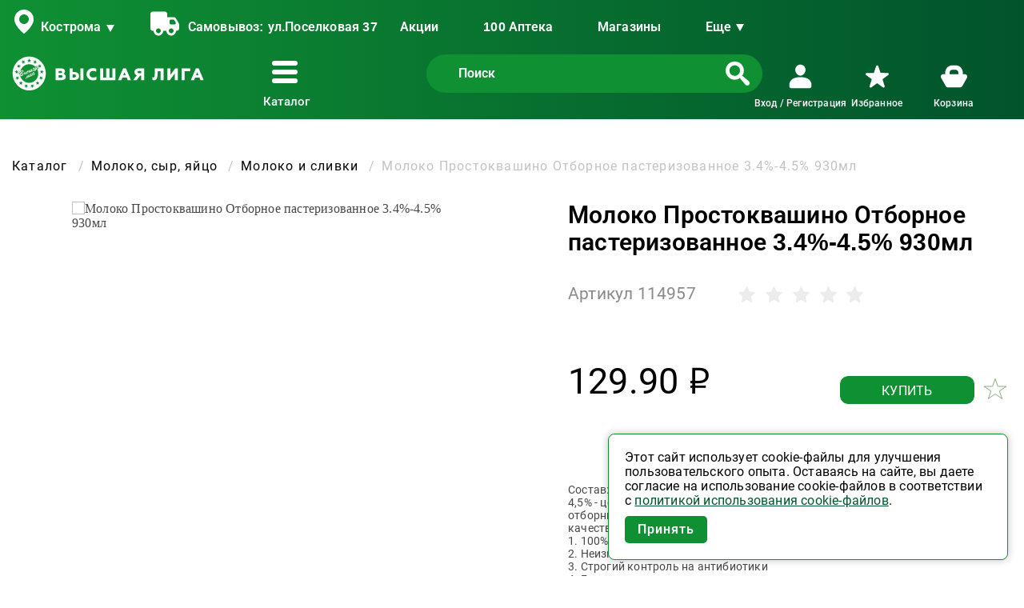

--- FILE ---
content_type: text/html; charset=UTF-8
request_url: https://vliga.com/catalog/moloko_syr_yaytso/moloko_i_slivki/8544-moloko_prostokvashino_otbornoe_pasterizovannoe_3_4_4_5_930ml/
body_size: 17903
content:

<!DOCTYPE html>
<html lang="ru">

<head>
    <meta name="viewport" content="width=device-width, initial-scale=1">

    <link rel="icon" href="/favicon.ico" sizes="any">
    <link rel="apple-touch-icon" sizes="180x180" href="/favicons/apple-touch-icon.png">
    <link rel="icon" type="image/png" sizes="32x32" href="/favicons/favicon-32x32.png">
    <link rel="icon" type="image/png" sizes="16x16" href="/favicons/favicon-16x16.png">
    <link rel="manifest" href="/favicons/site.webmanifest">

    <meta http-equiv="Content-Type" content="text/html; charset=UTF-8" />
<meta name="description" content="Молоко Простоквашино Отборное пастеризованное 3.4%-4.5% 930мл - купить с доставкой в Интернет-магазине Высшая Лига. Регулярные скидки, акции, выгодная цена." />
<link rel="canonical" href="https://vliga.com/catalog/moloko_syr_yaytso/moloko_i_slivki/8544-moloko_prostokvashino_otbornoe_pasterizovannoe_3_4_4_5_930ml/" />
<link href="/bitrix/js/ui/fonts/ruble/ui.font.ruble.min.css?16564505251561" type="text/css"  rel="stylesheet" />
<link href="/bitrix/js/ui/fonts/opensans/ui.font.opensans.min.css?16564934422320" type="text/css"  rel="stylesheet" />
<link href="/bitrix/js/main/popup/dist/main.popup.bundle.min.css?165649135123804" type="text/css"  rel="stylesheet" />
<link href="/bitrix/cache/css/s1/liga/page_578eaa08d78a54e8ed4e92cf7d0cd5e5/page_578eaa08d78a54e8ed4e92cf7d0cd5e5_v1.css?176899194221533" type="text/css"  rel="stylesheet" />
<link href="/bitrix/cache/css/s1/liga/template_02d8bfa80714c1f152af7b191bd979b0/template_02d8bfa80714c1f152af7b191bd979b0_v1.css?1768991940160435" type="text/css"  data-template-style="true" rel="stylesheet" />
<script type="text/javascript">if(!window.BX)window.BX={};if(!window.BX.message)window.BX.message=function(mess){if(typeof mess==='object'){for(let i in mess) {BX.message[i]=mess[i];} return true;}};</script>
<script type="text/javascript">(window.BX||top.BX).message({'JS_CORE_LOADING':'Загрузка...','JS_CORE_NO_DATA':'- Нет данных -','JS_CORE_WINDOW_CLOSE':'Закрыть','JS_CORE_WINDOW_EXPAND':'Развернуть','JS_CORE_WINDOW_NARROW':'Свернуть в окно','JS_CORE_WINDOW_SAVE':'Сохранить','JS_CORE_WINDOW_CANCEL':'Отменить','JS_CORE_WINDOW_CONTINUE':'Продолжить','JS_CORE_H':'ч','JS_CORE_M':'м','JS_CORE_S':'с','JSADM_AI_HIDE_EXTRA':'Скрыть лишние','JSADM_AI_ALL_NOTIF':'Показать все','JSADM_AUTH_REQ':'Требуется авторизация!','JS_CORE_WINDOW_AUTH':'Войти','JS_CORE_IMAGE_FULL':'Полный размер'});</script>

<script type="text/javascript" src="/bitrix/js/main/core/core.min.js?1656491537216224"></script>

<script>BX.setJSList(['/bitrix/js/main/core/core_ajax.js','/bitrix/js/main/core/core_promise.js','/bitrix/js/main/polyfill/promise/js/promise.js','/bitrix/js/main/loadext/loadext.js','/bitrix/js/main/loadext/extension.js','/bitrix/js/main/polyfill/promise/js/promise.js','/bitrix/js/main/polyfill/find/js/find.js','/bitrix/js/main/polyfill/includes/js/includes.js','/bitrix/js/main/polyfill/matches/js/matches.js','/bitrix/js/ui/polyfill/closest/js/closest.js','/bitrix/js/main/polyfill/fill/main.polyfill.fill.js','/bitrix/js/main/polyfill/find/js/find.js','/bitrix/js/main/polyfill/matches/js/matches.js','/bitrix/js/main/polyfill/core/dist/polyfill.bundle.js','/bitrix/js/main/core/core.js','/bitrix/js/main/polyfill/intersectionobserver/js/intersectionobserver.js','/bitrix/js/main/lazyload/dist/lazyload.bundle.js','/bitrix/js/main/polyfill/core/dist/polyfill.bundle.js','/bitrix/js/main/parambag/dist/parambag.bundle.js']);
BX.setCSSList(['/bitrix/js/main/lazyload/dist/lazyload.bundle.css','/bitrix/js/main/parambag/dist/parambag.bundle.css']);</script>
<script type="text/javascript">(window.BX||top.BX).message({'LANGUAGE_ID':'ru','FORMAT_DATE':'DD.MM.YYYY','FORMAT_DATETIME':'DD.MM.YYYY HH:MI:SS','COOKIE_PREFIX':'BITRIX_SM','SERVER_TZ_OFFSET':'10800','UTF_MODE':'Y','SITE_ID':'s1','SITE_DIR':'/','USER_ID':'','SERVER_TIME':'1768993243','USER_TZ_OFFSET':'0','USER_TZ_AUTO':'Y','bitrix_sessid':'2e860dccffa1ad97efce4ef8ee471121'});</script>


<script type="text/javascript"  src="/bitrix/cache/js/s1/liga/kernel_main/kernel_main_v1.js?1768993221155322"></script>
<script type="text/javascript" src="/bitrix/js/main/popup/dist/main.popup.bundle.min.js?165649153863284"></script>
<script type="text/javascript" src="/bitrix/js/main/cphttprequest.js?16564123846104"></script>
<script type="text/javascript">BX.setJSList(['/bitrix/js/main/core/core_fx.js','/bitrix/js/main/core/core_dd.js','/bitrix/js/main/session.js','/bitrix/js/main/pageobject/pageobject.js','/bitrix/js/main/core/core_window.js','/bitrix/js/main/date/main.date.js','/bitrix/js/main/core/core_date.js','/bitrix/js/main/utils.js','/local/templates/liga/components/bitrix/catalog/catalog2020/script.js','/local/templates/liga/components/bitrix/catalog.element/custom/script.js','/local/templates/liga/components/bitrix/catalog.element/custom/templates/liga/card.js','/local/components/liga/reviews/templates/card/script.js','/local/templates/liga/js/lozad.min.js','/local/templates/liga/js/libs.min.js','/local/templates/liga/js/votes.js','/local/templates/liga/js/functions.js','/local/templates/liga/script.js','/local/templates/liga/components/bitrix/news.list/info_banner/script.js','/local/components/liga/info_banner/templates/.default/script.js','/local/components/liga/geoIP/templates/.default/script.js','/local/libs/dadata/js/jquery.suggestions.min.js','/local/components/liga/basket.delay/templates/.default/script.js','/local/templates/liga/components/bitrix/sale.basket.basket.line/basket/script.js','/local/components/liga/webform/templates/.default/script.js','/local/components/liga/webform/scripts/jquery.mask.min.js']);</script>
<script type="text/javascript">BX.setCSSList(['/local/templates/liga/components/bitrix/catalog/catalog2020/style.css','/local/templates/liga/components/bitrix/catalog.element/custom/templates/liga/card.css','/local/templates/liga/components/bitrix/catalog.element/custom/templates/liga/slider.css','/local/components/liga/reviews/templates/card/style.css','/local/templates/liga/css/libs.min.css','/local/templates/liga/css/modal.css','/local/templates/liga/css/vote_style.css','/local/templates/liga/components/bitrix/news.list/info_banner/style.css','/local/components/liga/info_banner/templates/.default/style.css','/local/components/liga/geoIP/templates/.default/style.css','/local/libs/dadata/css/suggestions.min.css','/local/templates/liga/components/bitrix/search.form/.default/style.css','/local/templates/liga/components/bitrix/sale.basket.basket.line/basket/style.css','/local/components/liga/webform/templates/.default/style.css','/local/templates/liga/styles.css','/local/templates/liga/template_styles.css']);</script>
<script src="https://www.google.com/recaptcha/api.js?render=6LepXAsaAAAAAHshtmARgY4HE5zVbtnOp78j2mSu"></script>
<script>window.recaptcha = { siteKey: "6LepXAsaAAAAAHshtmARgY4HE5zVbtnOp78j2mSu", tokenLifeTime: 100 };</script>
<script src="/bitrix/js/b01110011.recaptcha/script.js"></script>
<style>.grecaptcha-badge {display: none;}</style>
<script src="/local/templates/liga/js/jquery.min.js"></script>
<script type="text/javascript">var ajaxMessages = {wait:"Загрузка..."}</script>



<script type="text/javascript"  src="/bitrix/cache/js/s1/liga/template_32962f770ebfa989176997d671963a6f/template_32962f770ebfa989176997d671963a6f_v1.js?1768991940266257"></script>
<script type="text/javascript"  src="/bitrix/cache/js/s1/liga/page_e0c26cb698a63059b3445ad8075e93bd/page_e0c26cb698a63059b3445ad8075e93bd_v1.js?176899194220236"></script>


    <title>Молоко Простоквашино Отборное пастеризованное 3.4%-4.5% 930мл - купить по выгодной цене в Интернет-магазине Высшая Лига</title>

            <!-- Yandex.Metrika counter -->
<script type="text/javascript">
  window.ymid = 71151013;
  
  (function(m, e, t, r, i, k, a) {m[i] = m[i] || function() {(m[i].a = m[i].a || []).push(arguments)};
    m[i].l = 1 * new Date();
    for (var j = 0; j < document.scripts.length; j++) {if (document.scripts[j].src === r) {return;}}
    k = e.createElement(t), a = e.getElementsByTagName(t)[0], k.async = 1, k.src = r, a.parentNode.insertBefore(k, a)
  })(window, document, "script", "https://mc.yandex.ru/metrika/tag.js", "ym");

  ym(window.ymid, "init", {clickmap: true, trackLinks: true, accurateTrackBounce: true, webvisor: true, ecommerce: "dataLayer"})
</script>
<noscript><div><img src="https://mc.yandex.ru/watch/71151013" style="position:absolute; left:-9999px;" alt="" /></div></noscript>
<!-- /Yandex.Metrika counter -->    
            
<script async defer src='https://sentry.vliga.com/js-sdk-loader/7b3d8d629a2436c920ab042f5e2dd0d7.min.js' crossorigin="anonymous"></script>

<script>
    let sentryParams = {
        dsn: 'https://7b3d8d629a2436c920ab042f5e2dd0d7@sentry.vliga.com/10',
        debug: false,
        environment: "prod",
        initialScope: (score) => {
            let user = {
                id: 0,
                email: "",
                username: ""
            }

            if (user.id > 0) {
                score.setUser(user)
            }

            score.setTag('deliveryId', '933')
            score.setTag('deliveryType', 'SHOP')
        }
    }

    window.sentryOnLoad = () => {
        Sentry.init(sentryParams);
    };
</script>    
    <meta property="og:title" content="Молоко Простоквашино Отборное пастеризованное 3.4%-4.5% 930мл">
    <meta property="og:description" content="Состав: Цельное молоко Описание: Молоко &amp;quot;Простоквашино&amp;quot; Отборное 930г 3,4-4,5&amp;#37; - цельное пастеризованное молоко традиционной жирности, полученное с отборных ферм. Отборное молоко &amp;quot;Простоквашино&amp;quot; обладает 5 гарантиями качества: &lt;br /&gt;
1. 100&amp;#37; натуральное &lt;br /&gt;
2. Неизменно отличный вкус &lt;br /&gt;
3. Строгий контроль на антибиотики &lt;br /&gt;
4. Без консервантов &lt;br /&gt;
5. Без сухого молока и растительных жиров">
    <meta property="og:url" content="https://vliga.com/catalog/moloko_syr_yaytso/moloko_i_slivki/8544-moloko_prostokvashino_otbornoe_pasterizovannoe_3_4_4_5_930ml/">
    <meta property="og:image" content="https://vliga.com/upload/iblock/d0f/nvrbgho5emnnpcstbg0u8jamd93x66on.jpg">
    <meta property="og:locale" content="ru">
    <meta property="og:type" content="product" />

    <!-- mobile apps -->
    <!-- iOS: Smart App Banner -->
    <meta name="apple-itunes-app" content="app-id=1576164254">

    <!-- Android: Привязка сайта к приложению -->
    <meta name="google-play-app" content="app-id=com.vliga">
</head>

<body itemscope itemtype="http://schema.org/WebPage" class="t-body" style="margin:0;">
    
                
    
    <div class="wrapper">
        
<div class="top-infobanner">
    </div>        <div id="krsnqws4wrkkkkwosgwwk8wg804swg_main">
                </div>


<script>
    var obInfoBanner_krsnqws4wrkkkkwosgwwk8wg804swg = new JsInfoBanner({'VISUAL':{'ID':'krsnqws4wrkkkkwosgwwk8wg804swg','MAIN':'krsnqws4wrkkkkwosgwwk8wg804swg_main'},'AJAX':{'template':'.default.77dd8488a37f50a06a366dd8b9e274166c49ae69433ca5abaca7f7480eda8c6f','parameters':'[base64].beb7ada776ea1aedf16888afd2aae77671e351a53fe008881c46512e1927b394'},'PATH':{'template':'/local/components/liga/info_banner/templates/.default','component':'/local/components/liga/info_banner'}});
</script>        <div class="content">
            <header class="header bg-gradient" data-header="fixed">
    <div class="header-fixed-container">
        <div id="top"></div>

        <a class="scroll-top" href="#top">
            <img src="/local/templates/liga/images/icon/scroll-top.png" alt="">
        </a>

        <div class="main-container">
            <div class="header__top">
                <div class="mobile-menu">
                    <div class="menu-list">
                        <div class="menu-list__inner" id="header__top-catalog-menu-mobile"></div>
                    </div>
                </div>

                <div class="header__top-left">
                    <div class="header__top-left-item top-item">
                        
<div class="header__top-geo" id="f4pb7z33yjccc04gog8gow40kcwc4cw_head_city">
    <div class="geo geo-btn">
        <span data-entity="city-select">Ваш город</span>
    </div>
</div>

<div class="header__top-delivery" id="f4pb7z33yjccc04gog8gow40kcwc4cw_head_delivery">
    <span id="deliveryTitle">Доставка:</span> <span data-entity="delivery-select">Выбрать доставку</span>
</div>


<div id="f4pb7z33yjccc04gog8gow40kcwc4cw_popup">
    <div data-entity="popup-regions">
        <div class="modal-region modal-window" data-entity='window'>
            <div class="modal-window__inner">
                <div class="modal-region__top">
                    <div class="modal-region__title modal__title">
                        Мой регион
                    </div>
                    <ul class="modal-region__items" data-entity="region-list">
                                            </ul>
                </div>
                <div class="modal-region__bottom">
                    <ul class="modal-region__list" data-entity="city-list">
                                            </ul>
                </div>
                <div class="modal-window__close" data-entity='close'></div>
            </div>
        </div>
    </div>

    <div data-entity="popup-delivery">
        <div class="modal-delivery modal-window" data-entity="window">
            <div class="modal-window__inner">
                <div class="modal-delivery__top">
                    <div class="modal-delivery__title modal__title">Выбор доставки</div>
                    <div class="modal-delivery__geo">
                        <span>Мой регион: </span><span class="geo"></span>
                        <a class="geo-btn" href="javascript:void(0)" data-entity="city-change">Изменить</a>
                    </div>
                </div>
                <div class="modal-delivery__adress">
                    <span>Выбрано: </span>
                    <span class="adress" data-entity="current-delivery-text">Доставка не выбрана</span>
                </div>
                
                
                <div class="modal-window__close" data-entity="close"></div>
            </div>
        </div>

        <div class="modal-delivery modal-window" data-entity="map-window">
            <div class="modal-window__inner">
                <div class="modal-delivery__top">
                    <div class="modal-delivery__title modal__title">Выбор магазина</div>
                </div>
                <div class="modal-delivery__item delivery__item" id='f4pb7z33yjccc04gog8gow40kcwc4cw_map' style="width: 100%; height: 400px;"></div>
                <div class="modal-window__close" data-entity="close"></div>
            </div>
        </div>

            </div>

    <script type="text/javascript" src="https://api-maps.yandex.ru/2.1/?lang=ru_RU"></script>
    <script type="text/javascript">
        var DELIVERY_LIST = '',
            DEFAULT_SHOPS = '';
    </script>
</div>





<script type="text/javascript">
    var obJSGeoIp;
    BX.ready(function() {
        obJSGeoIp = new jsGeoIp({'VISUAL':{'ID':'f4pb7z33yjccc04gog8gow40kcwc4cw','MAP':'f4pb7z33yjccc04gog8gow40kcwc4cw_map','HEAD_CITY':'f4pb7z33yjccc04gog8gow40kcwc4cw_head_city','HEAD_DELIVERY':'f4pb7z33yjccc04gog8gow40kcwc4cw_head_delivery','FOOT_CITY':'f4pb7z33yjccc04gog8gow40kcwc4cw_foot_city','FOOT_DELIVERY':'f4pb7z33yjccc04gog8gow40kcwc4cw_foot_delivery','BODY_DELIVERY':'f4pb7z33yjccc04gog8gow40kcwc4cw_body_delivery','POPUP':'f4pb7z33yjccc04gog8gow40kcwc4cw_popup','ADDRESS_ADD_INPUT':'f4pb7z33yjccc04gog8gow40kcwc4cw_address_add'},'CITY_LIST':{'1170632':{'ID':'1170632','NAME':'Антропово','LOCATION':'','REGION_ID':'383','PICKUP':'Y','DELIVERY':'N','INDEX':{'1171863':'157260'}},'1169380':{'ID':'1169380','NAME':'Апраксино','LOCATION':'','REGION_ID':'383','PICKUP':'Y','DELIVERY':'Y','INDEX':{'1169381':'156510'}},'1248647':{'ID':'1248647','NAME':'Бабаево','LOCATION':'','REGION_ID':'383','PICKUP':'Y','DELIVERY':'N','INDEX':{'1248648':'157830'}},'1178380':{'ID':'1178380','NAME':'Большое Село','LOCATION':'','REGION_ID':'384','PICKUP':'Y','DELIVERY':'N','INDEX':{'1178382':'152360'}},'1114928':{'ID':'1114928','NAME':'Буй','LOCATION':'','REGION_ID':'383','PICKUP':'Y','DELIVERY':'Y','INDEX':{'1171840':'157006','1171832':'157000','1171841':'157008','1171835':'157001','1580613':'157019','1171836':'157002','1171834':'157069','1171837':'157003','1171838':'157004','1171839':'157005'}},'1178381':{'ID':'1178381','NAME':'Бурмакино','LOCATION':'','REGION_ID':'384','PICKUP':'Y','DELIVERY':'N','INDEX':{'1178602':'152290','1178603':'152291','1178604':'152295'}},'1297863':{'ID':'1297863','NAME':'Ветлужский','LOCATION':'','REGION_ID':'383','PICKUP':'Y','DELIVERY':'N','INDEX':{'1059781':'157510'}},'1175785':{'ID':'1175785','NAME':'Вичуга','LOCATION':'','REGION_ID':'381','PICKUP':'Y','DELIVERY':'Y','INDEX':{'1175795':'155334','1175789':'155330','1580614':'155329','1175792':'155331','1175791':'155339','1175793':'155332','1533561':'155337','1366356':'155338','1437613':'155316','1175794':'155333'}},'1175995':{'ID':'1175995','NAME':'Волгореченск','LOCATION':'','REGION_ID':'383','PICKUP':'Y','DELIVERY':'Y','INDEX':{'1175998':'156901'}},'1169561':{'ID':'1169561','NAME':'Вохма','LOCATION':'','REGION_ID':'383','PICKUP':'Y','DELIVERY':'N','INDEX':{'1437616':'157765','1580615':'157759','1171843':'157778','1171844':'157779','1533562':'157758','1366357':'157766','1437615':'157764','1171842':'157760'}},'1297906':{'ID':'1297906','NAME':'Гаврилов Ям','LOCATION':'','REGION_ID':'384','PICKUP':'Y','DELIVERY':'N','INDEX':{'1297909':'152241','1297908':'152240'}},'1114554':{'ID':'1114554','NAME':'Галич','LOCATION':'','REGION_ID':'383','PICKUP':'Y','DELIVERY':'Y','INDEX':{'1533563':'157218','1113821':'157200','1113824':'157209','1113825':'157201','1366358':'157226','1113826':'157202','1437617':'157237','1113827':'157203','1580616':'157219','1113823':'157229'}},'1169562':{'ID':'1169562','NAME':'Георгиевское','LOCATION':'','REGION_ID':'383','PICKUP':'Y','DELIVERY':'N','INDEX':{'1171845':'157420'}},'1178763':{'ID':'1178763','NAME':'Гридино','LOCATION':'','REGION_ID':'383','PICKUP':'N','DELIVERY':'Y','INDEX':{'1178764':'157931'}},'1172258':{'ID':'1172258','NAME':'Данилов','LOCATION':'','REGION_ID':'384','PICKUP':'Y','DELIVERY':'Y','INDEX':{'1437620':'152089','1580617':'152079','1172271':'152098','1172272':'152099','1172273':'152097','1172270':'152070','1366359':'152096','1172274':'152071','1437619':'152088','1172275':'152072'}},'1486444':{'ID':'1486444','NAME':'Дмитриевское','LOCATION':'','REGION_ID':'383','PICKUP':'N','DELIVERY':'Y','INDEX':[]},'1148124':{'ID':'1148124','NAME':'Ежово','LOCATION':'','REGION_ID':'383','PICKUP':'Y','DELIVERY':'Y','INDEX':[]},'1148118':{'ID':'1148118','NAME':'Заволжск','LOCATION':'','REGION_ID':'381','PICKUP':'Y','DELIVERY':'Y','INDEX':{'1114019':'155410','1114020':'155412'}},'1252251':{'ID':'1252251','NAME':'Зарубино','LOCATION':'','REGION_ID':'383','PICKUP':'Y','DELIVERY':'Y','INDEX':{'1252261':'156552'}},'1148122':{'ID':'1148122','NAME':'Зебляки','LOCATION':'','REGION_ID':'383','PICKUP':'Y','DELIVERY':'Y','INDEX':{'1114666':'157550'}},'1173454':{'ID':'1173454','NAME':'Золоторучье','LOCATION':'','REGION_ID':'384','PICKUP':'N','DELIVERY':'Y','INDEX':[]},'1114551':{'ID':'1114551','NAME':'Иваново','LOCATION':'','REGION_ID':'381','PICKUP':'Y','DELIVERY':'Y','INDEX':{'1247261':'153008','1178605':'153532','1247264':'153009','1113804':'153002','1250422':'153011','1113805':'153003','1113806':'153005','1113807':'153006','1220987':'153007','1113798':'153000'}},'1175996':{'ID':'1175996','NAME':'Ильинское','LOCATION':'','REGION_ID':'383','PICKUP':'Y','DELIVERY':'N','INDEX':{'1176002':'157470','1176003':'157793','1175999':'156536','1176000':'157160','1176001':'157443'}},'1293028':{'ID':'1293028','NAME':'Ишня','LOCATION':'','REGION_ID':'384','PICKUP':'N','DELIVERY':'Y','INDEX':{'1285118':'152120'}},'1114559':{'ID':'1114559','NAME':'Кадый','LOCATION':'','REGION_ID':'383','PICKUP':'Y','DELIVERY':'N','INDEX':{'1113841':'157980'}},'1250706':{'ID':'1250706','NAME':'Каменка','LOCATION':'','REGION_ID':'381','PICKUP':'Y','DELIVERY':'N','INDEX':{'1250713':'155315'}},'1113633':{'ID':'1113633','NAME':'Караваево','LOCATION':'','REGION_ID':'383','PICKUP':'Y','DELIVERY':'Y','INDEX':{'1056548':'156530','1365477':'156531'}},'389550':{'ID':'389550','NAME':'Кинешма','LOCATION':'','REGION_ID':'381','PICKUP':'Y','DELIVERY':'Y','INDEX':{'1059792':'155806','1059793':'155808','1059787':'155800','1059794':'155809','1059788':'155801','1059795':'155810','1059789':'155802','1059796':'155813','1059790':'155804','1059791':'155805'}},'1476809':{'ID':'1476809','NAME':'Кирикино','LOCATION':'','REGION_ID':'381','PICKUP':'Y','DELIVERY':'Y','INDEX':[]},'1250709':{'ID':'1250709','NAME':'Китово','LOCATION':'','REGION_ID':'381','PICKUP':'Y','DELIVERY':'N','INDEX':{'1250714':'155927'}},'1364796':{'ID':'1364796','NAME':'Козелино','LOCATION':'','REGION_ID':'383','PICKUP':'Y','DELIVERY':'N','INDEX':[]},'1168637':{'ID':'1168637','NAME':'Козловы Горы','LOCATION':'','REGION_ID':'383','PICKUP':'Y','DELIVERY':'Y','INDEX':[]},'1250711':{'ID':'1250711','NAME':'Комсомольск','LOCATION':'','REGION_ID':'381','PICKUP':'Y','DELIVERY':'N','INDEX':{'1580618':'155159','1250715':'155150'}},'1148116':{'ID':'1148116','NAME':'Константиновский','LOCATION':'','REGION_ID':'384','PICKUP':'Y','DELIVERY':'Y','INDEX':{'1114668':'152321'}},'1680454':{'ID':'1680454','NAME':'Коряково','LOCATION':'','REGION_ID':'383','PICKUP':'Y','DELIVERY':'Y','INDEX':{'1114664':'156551'}},'389545':{'ID':'389545','NAME':'Кострома','LOCATION':'','REGION_ID':'383','PICKUP':'Y','DELIVERY':'Y','INDEX':{'9329':'156007','9323':'156001','9334':'156008','9327':'156002','9332':'156003','9333':'156004','9328':'156005','1113828':'156710','1301257':'156006','9326':'156000'}},'1175787':{'ID':'1175787','NAME':'Кохма','LOCATION':'','REGION_ID':'381','PICKUP':'Y','DELIVERY':'Y','INDEX':{'1847942':'153551','1175797':'153510','1175798':'153511','1175799':'153512'}},'1170630':{'ID':'1170630','NAME':'Красное на Волге','LOCATION':'','REGION_ID':'383','PICKUP':'Y','DELIVERY':'N','INDEX':{'1171860':'157940'}},'1299091':{'ID':'1299091','NAME':'Красный Бор','LOCATION':'','REGION_ID':'384','PICKUP':'Y','DELIVERY':'N','INDEX':{'1299092':'150518'}},'1148123':{'ID':'1148123','NAME':'Лаврово','LOCATION':'','REGION_ID':'383','PICKUP':'Y','DELIVERY':'Y','INDEX':{'1148127':'157811'}},'1251353':{'ID':'1251353','NAME':'Лежнево','LOCATION':'','REGION_ID':'381','PICKUP':'Y','DELIVERY':'N','INDEX':{'1251359':'155120'}},'1114558':{'ID':'1114558','NAME':'Макарьев','LOCATION':'','REGION_ID':'383','PICKUP':'Y','DELIVERY':'N','INDEX':{'1113839':'157460','1113840':'157461'}},'1169563':{'ID':'1169563','NAME':'Мантурово','LOCATION':'','REGION_ID':'383','PICKUP':'Y','DELIVERY':'N','INDEX':{'1171852':'157305','1171853':'157325','1580619':'157309','1171846':'157300','1171848':'157329','1171849':'157301','1533564':'157327','1171850':'157302','1366360':'157326','1171851':'157303'}},'1057614':{'ID':'1057614','NAME':'Минское','LOCATION':'','REGION_ID':'383','PICKUP':'Y','DELIVERY':'Y','INDEX':{'9343':'156543'}},'1353945':{'ID':'1353945','NAME':'Молодежное','LOCATION':'','REGION_ID':'383','PICKUP':'Y','DELIVERY':'Y','INDEX':[]},'1148119':{'ID':'1148119','NAME':'Наволоки','LOCATION':'','REGION_ID':'381','PICKUP':'Y','DELIVERY':'Y','INDEX':{'1114671':'155830','1114670':'155831'}},'1114552':{'ID':'1114552','NAME':'Нерехта','LOCATION':'','REGION_ID':'383','PICKUP':'Y','DELIVERY':'Y','INDEX':{'1113834':'157800','1113835':'157801','1113836':'157802'}},'1250710':{'ID':'1250710','NAME':'Нерль','LOCATION':'','REGION_ID':'381','PICKUP':'Y','DELIVERY':'N','INDEX':{'1250716':'155030'}},'1170634':{'ID':'1170634','NAME':'Нея','LOCATION':'','REGION_ID':'383','PICKUP':'Y','DELIVERY':'N','INDEX':{'1171867':'157332','1171865':'157330','1171866':'157331'}},'1148121':{'ID':'1148121','NAME':'Николо-Шанга','LOCATION':'','REGION_ID':'383','PICKUP':'Y','DELIVERY':'Y','INDEX':{'1114665':'157512'}},'1059880':{'ID':'1059880','NAME':'Никольское','LOCATION':'','REGION_ID':'383','PICKUP':'Y','DELIVERY':'Y','INDEX':{'1113842':'156519'}},'1178943':{'ID':'1178943','NAME':'Ново-Талицы','LOCATION':'','REGION_ID':'381','PICKUP':'Y','DELIVERY':'N','INDEX':{'1178944':'153520','1178945':'153521'}},'1695151':{'ID':'1695151','NAME':'Осипово','LOCATION':'','REGION_ID':'383','PICKUP':'N','DELIVERY':'Y','INDEX':[]},'1169564':{'ID':'1169564','NAME':'Островское','LOCATION':'','REGION_ID':'383','PICKUP':'Y','DELIVERY':'N','INDEX':{'1171854':'157900'}},'1114557':{'ID':'1114557','NAME':'п. Некрасовское','LOCATION':'','REGION_ID':'384','PICKUP':'Y','DELIVERY':'N','INDEX':[]},'1297905':{'ID':'1297905','NAME':'п. Семибратово','LOCATION':'','REGION_ID':'384','PICKUP':'Y','DELIVERY':'N','INDEX':[]},'1169567':{'ID':'1169567','NAME':'Павино','LOCATION':'','REGION_ID':'383','PICKUP':'Y','DELIVERY':'N','INDEX':{'1171857':'157650'}},'1246858':{'ID':'1246858','NAME':'Палех','LOCATION':'','REGION_ID':'381','PICKUP':'Y','DELIVERY':'N','INDEX':{'1248649':'155620','1580620':'155609','1248650':'155616','1248651':'155619','1248652':'155617','1437622':'155613','1375041':'155615','1437623':'155614'}},'1359988':{'ID':'1359988','NAME':'Парское','LOCATION':'','REGION_ID':'381','PICKUP':'N','DELIVERY':'Y','INDEX':{'1359989':'155244'}},'1170633':{'ID':'1170633','NAME':'Парфеньево','LOCATION':'','REGION_ID':'383','PICKUP':'Y','DELIVERY':'N','INDEX':{'1171864':'157270'}},'1297907':{'ID':'1297907','NAME':'Переславль Залеский','LOCATION':'','REGION_ID':'384','PICKUP':'Y','DELIVERY':'N','INDEX':[]},'1297362':{'ID':'1297362','NAME':'Поназырево','LOCATION':'','REGION_ID':'383','PICKUP':'Y','DELIVERY':'N','INDEX':{'1297363':'157580'}},'1114555':{'ID':'1114555','NAME':'Приволжск','LOCATION':'','REGION_ID':'381','PICKUP':'Y','DELIVERY':'N','INDEX':{'1113810':'155550'}},'1169566':{'ID':'1169566','NAME':'Пыщуг','LOCATION':'','REGION_ID':'383','PICKUP':'Y','DELIVERY':'N','INDEX':{'1171856':'157630'}},'1416370':{'ID':'1416370','NAME':'Ракино','LOCATION':'','REGION_ID':'384','PICKUP':'N','DELIVERY':'N','INDEX':[]},'1175784':{'ID':'1175784','NAME':'Родники','LOCATION':'','REGION_ID':'381','PICKUP':'Y','DELIVERY':'Y','INDEX':{'1175802':'155252','1175800':'155250','1175801':'155251'}},'1172288':{'ID':'1172288','NAME':'Ростов Великий','LOCATION':'','REGION_ID':'384','PICKUP':'Y','DELIVERY':'Y','INDEX':{'1172291':'152159','1172289':'152150','1172292':'152157','1172293':'152151','1366361':'152156','1172294':'152153','1437624':'152147','1172295':'152155','1580621':'152149','1172290':'152158'}},'392937':{'ID':'392937','NAME':'Рыбинск','LOCATION':'','REGION_ID':'384','PICKUP':'Y','DELIVERY':'Y','INDEX':{'1113559':'152907','1113855':'152936','1113560':'152908','1113856':'152985','1113561':'152909','1113555':'152901','1113556':'152903','1113557':'152905','1113558':'152906','1113554':'152900'}},'1250707':{'ID':'1250707','NAME':'Старая Вичуга','LOCATION':'','REGION_ID':'381','PICKUP':'Y','DELIVERY':'N','INDEX':{'1175796':'155310'}},'1169565':{'ID':'1169565','NAME':'Судиславль','LOCATION':'','REGION_ID':'383','PICKUP':'Y','DELIVERY':'N','INDEX':{'1171855':'157860'}},'1170631':{'ID':'1170631','NAME':'Сусанино','LOCATION':'','REGION_ID':'383','PICKUP':'Y','DELIVERY':'N','INDEX':{'1171861':'157080','1171862':'157081'}},'1170628':{'ID':'1170628','NAME':'Сухоногово','LOCATION':'','REGION_ID':'383','PICKUP':'Y','DELIVERY':'N','INDEX':{'1171858':'156539'}},'1170629':{'ID':'1170629','NAME':'Сущево','LOCATION':'','REGION_ID':'383','PICKUP':'Y','DELIVERY':'N','INDEX':{'1171859':'156512'}},'1114553':{'ID':'1114553','NAME':'Тейково','LOCATION':'','REGION_ID':'381','PICKUP':'Y','DELIVERY':'Y','INDEX':{'1113816':'155044','1113817':'155045','1113818':'155046','1829896':'155053','1113819':'155047','1113811':'155040','1113820':'155048','1113814':'155041','1580622':'155049','1113815':'155043'}},'1248646':{'ID':'1248646','NAME':'Тетеринское','LOCATION':'','REGION_ID':'383','PICKUP':'Y','DELIVERY':'Y','INDEX':{'1248653':'157812'}},'1374597':{'ID':'1374597','NAME':'Туношна','LOCATION':'','REGION_ID':'384','PICKUP':'Y','DELIVERY':'N','INDEX':{'1374799':'150501','1374800':'150502'}},'389840':{'ID':'389840','NAME':'Тутаев','LOCATION':'','REGION_ID':'384','PICKUP':'Y','DELIVERY':'Y','INDEX':{'1113853':'152300','1113854':'152302','1113583':'152303'}},'1114556':{'ID':'1114556','NAME':'Углич','LOCATION':'','REGION_ID':'384','PICKUP':'Y','DELIVERY':'Y','INDEX':{'1113868':'152615','1113869':'152616','1580623':'152649','1113861':'152610','1113863':'152619','1113865':'152611','1113864':'152617','1113866':'152612','1839258':'152661','1113867':'152613'}},'1572338':{'ID':'1572338','NAME':'Фанерник','LOCATION':'','REGION_ID':'383','PICKUP':'N','DELIVERY':'Y','INDEX':{'9342':'156518'}},'1148125':{'ID':'1148125','NAME':'Федоровское','LOCATION':'','REGION_ID':'383','PICKUP':'Y','DELIVERY':'Y','INDEX':{'1125146':'157816'}},'1148117':{'ID':'1148117','NAME':'Фоминское','LOCATION':'','REGION_ID':'384','PICKUP':'Y','DELIVERY':'Y','INDEX':{'1114669':'152309'}},'1175786':{'ID':'1175786','NAME':'Фурманов','LOCATION':'','REGION_ID':'381','PICKUP':'Y','DELIVERY':'Y','INDEX':{'1580624':'155519','1175803':'155520','1175805':'155539','1375044':'155538','1175806':'155537','1175807':'155521','1437626':'155534','1175808':'155523','1175809':'155524','1175810':'155526'}},'1252395':{'ID':'1252395','NAME':'Хромцово','LOCATION':'','REGION_ID':'381','PICKUP':'Y','DELIVERY':'N','INDEX':{'1252399':'155532'}},'1148126':{'ID':'1148126','NAME':'Челсма','LOCATION':'','REGION_ID':'383','PICKUP':'Y','DELIVERY':'Y','INDEX':{'1125147':'157211'}},'1297862':{'ID':'1297862','NAME':'Чухлома','LOCATION':'','REGION_ID':'383','PICKUP':'Y','DELIVERY':'N','INDEX':{'1297873':'157130'}},'389547':{'ID':'389547','NAME':'Шарья','LOCATION':'','REGION_ID':'383','PICKUP':'Y','DELIVERY':'Y','INDEX':{'1059785':'157505','1113838':'157525','1580625':'157509','1059781':'157510','1059786':'157559','1059782':'157500','1533565':'157547','1059783':'157501','1366363':'157557','1059784':'157504'}},'1175994':{'ID':'1175994','NAME':'Шолохово','LOCATION':'','REGION_ID':'383','PICKUP':'Y','DELIVERY':'N','INDEX':{'1176004':'157951'}},'1364795':{'ID':'1364795','NAME':'Шунга','LOCATION':'','REGION_ID':'383','PICKUP':'Y','DELIVERY':'N','INDEX':{'1374563':'156554'}},'1246968':{'ID':'1246968','NAME':'Шуя ','LOCATION':'','REGION_ID':'381','PICKUP':'Y','DELIVERY':'N','INDEX':{'1246977':'155905','1246969':'155900','1246978':'155908','1246970':'155909','1246973':'155901','1301322':'155912','1246974':'155902','1580626':'155939','1246975':'155903','1246976':'155904'}},'1246857':{'ID':'1246857','NAME':'Южа','LOCATION':'','REGION_ID':'381','PICKUP':'Y','DELIVERY':'Y','INDEX':{'1248654':'155630','1533566':'155637'}},'1250708':{'ID':'1250708','NAME':'Юрьевец','LOCATION':'','REGION_ID':'381','PICKUP':'Y','DELIVERY':'N','INDEX':{'1250717':'155450','1250718':'155452','1250719':'155453'}},'1175997':{'ID':'1175997','NAME':'Яковлевское','LOCATION':'','REGION_ID':'383','PICKUP':'Y','DELIVERY':'N','INDEX':{'1176005':'156560'}},'1572337':{'ID':'1572337','NAME':'Якушовка','LOCATION':'','REGION_ID':'383','PICKUP':'N','DELIVERY':'Y','INDEX':[]},'389548':{'ID':'389548','NAME':'Ярославль','LOCATION':'','REGION_ID':'384','PICKUP':'Y','DELIVERY':'Y','INDEX':{'1114014':'150005','1113844':'150701','1247345':'150006','1113845':'150700','1172264':'150007','1113846':'150000','1247339':'150001','1247378':'150002','1114010':'150003','1113843':'150710'}}},'AJAX':{'template':'.default.cb67371e884ae2d9bab6e83e220e2574f2ee4f20e617e4e899c0ad0487e612e9','parameters':'YToyOntzOjEwOiJDQUNIRV9UWVBFIjtzOjE6IkEiO3M6MTE6In5DQUNIRV9UWVBFIjtzOjE6IkEiO30=.9a13e09152371dd1ce2742fa37137f07ded9aadbe2e2af7a64d1eb4a5b48e940'},'D_TOKEN':'0705bb3b7efea96e10669a8ad9e4b8080c951d2b','PATH':{'template':'/local/components/liga/geoIP/templates/.default','component':'/local/components/liga/geoIP'}});
    });
</script>
                        
<ul class="header__top-list">
	
		
		
							<li class="">
    				<a href="/actions/">Акции</a>
				</li>
			
		
		
	
		
		
							<li class="">
    				<a href="/catalog/meditsinskie_tovary/?shop=750">100 Аптека</a>
				</li>
			
		
		
	
		
		
							<li class="">
    				<a href="/shops/">Магазины</a>
				</li>
			
		
		
	
		
		
							<li class="">
	    			<a href="javascript:void(0)">Еще</a>
    				<ul class='sub-items'>
			
		
		
	
		
		
							<li><a href="/personal/orders/" class=''>Статус заказа</a></li>
			
		
		
	
		
		
							<li><a href="/catalog/filter/card_price-is-y/apply/" class=''>Скидки по карте</a></li>
			
		
		
	
		
		
							<li><a href="/personal/cards/" class=''>Карта лояльности &quot;Удача&quot; и &quot;Родина&quot;</a></li>
			
		
		
	
		
		
							<li><a href="/oplata-i-dostavka/" class=''>Оплата и доставка</a></li>
			
		
		
	
		
		
							<li><a href="/contacts/" class=''>Контакты</a></li>
			
		
		
	
		
		
							<li><a href="/about/vacancies/" class=''>Вакансии</a></li>
			
		
		
	
			</ul></li>	</ul>
                    </div>

                    <div class="header__top-left-item bottom-item">
                        <div class="header__burger">
                            <div class="menu__btn">
                                <div></div>
                                <div></div>
                                <div></div>
                                <!-- Каталог -->
                            </div>
                        </div>

                        <div class="header__top-logo">
                            <div class="logo">
                                <a href="/">
                                    <img src="/local/templates/liga/images/logo.svg" alt="">                                </a>
                            </div>
                        </div>

                        <div class="header__top-btn-wrapper">
                            <a class="header__top-btn" href="/catalog/">
                                <span></span>
                                <span></span>
                                <span></span>
                                <div class="header__top-btn--text">Каталог</div>
                            </a>
                            <div class="header__top-catalog-menu" id='header__top-catalog-menu'></div>
                        </div>

                        

<button class="header__top-search-toggle icon-search" type="button"></button>

<form class="header__top-search" action="/catalog/">
            <input type="text" id="searchfield" name="search" autocomplete="off" value="" placeholder="Поиск" />
        <div id="searchResult" class="search-result-outer">
            <div class="search-result-sections"></div>
            <div class="search-result-separator"></div>
            <div class="search-result-elements"></div>
            <div class="search-result-all"></div>
        </div>
    
    <button type="submit" class="icon-search"></button>
</form>

<script>
    (function() {
        let currentRequest = null;

        const searchForm = $("form.header__top-search");
        const searchField = $("#searchfield");
        const searchResult = $("#searchResult");
        const resultAll = searchResult.find(".search-result-all");
        const resultElements = searchResult.find(".search-result-elements");
        const resultSections = searchResult.find(".search-result-sections");
        const separator = searchResult.find(".search-result-separator");

        searchForm.on('submit', (event) => {
            if (!!window?.ymid) {
                ym(window.ymid, 'reachGoal', 'search_used');
            }
        });

        function updateSearchResults(data) {
            const hasElements = parseInt(data.ELEMENTS_CNT) > 0;
            const hasSections = parseInt(data.SECTIONS_CNT) > 0;

            resultElements.html(hasElements ? data.ELEMENTS_HTML : "").toggle(hasElements);
            resultSections.html(hasSections ? data.SECTIONS_HTML : "").toggle(hasSections);
            separator.toggle(hasElements || hasSections);
            searchResult.toggle(hasElements || hasSections);
        }

        function setAllResultsLink(query) {
            const encodedQuery = encodeURIComponent(query);
            resultAll.html(
                `<a target='_self' onclick="if(!!window?.ymid){ym(window.ymid, 'reachGoal', 'search_used')}" href='/catalog/?search=${encodedQuery}'>Показать все результаты</a>`
            );
        }

        searchField.on("input", function() {
            const query = $(this).val().trim();

            if (query.length < 3) {
                searchResult.hide();
                if (currentRequest) currentRequest.abort();
                return;
            }

            setAllResultsLink(query);

            if (currentRequest) currentRequest.abort();

            currentRequest = $.ajax({
                url: "/local/ajax/searchElement.php",
                type: "POST",
                dataType: "json",
                data: {
                    search: query
                },
                success: updateSearchResults,
                error: function(jqXHR, textStatus) {
                    if (textStatus !== "abort") {
                        console.error("Search error:", textStatus);
                    }
                }
            });
        });

        searchField.on("click", function() {
            $(".header__top-search").addClass("open_input");
        });

        $(document).on("mouseup", function(e) {
            const searchForm = $(".header__top-search");
            if (!searchForm.is(e.target) && searchForm.has(e.target).length === 0) {
                searchForm.removeClass("open_input");
            }
        });
    })();
</script>                    </div>
                </div>

                <div class="header__top-right">
                    <div class="header__top-login">
                                                <!--'start_frame_cache_profile-in-header'-->
                                                    <a href="javascript:void(0);" onclick="modalWindow_show('auth-modal')">
                                <img src="/local/templates/liga/images/icon/profile_icon.svg" alt="Профиль пользователя">
                                <span>Вход / Регистрация</span>
                            </a>
                        
                        <!--'end_frame_cache_profile-in-header'-->                    </div>

                    <div class="header__top-favorites" id="favorites__header">
                        <!--'start_frame_cache_delay'-->	<a class="favorites-btn" href="/personal/favorites/">
		<img src="/local/templates/liga/images/icon/favorites_icon.svg" alt="">
		<span>Избранное</span>
			</a>
<!--'end_frame_cache_delay'-->                    </div>

                    <script>
var bx_basketFKauiI = new BitrixSmallCart;
</script>
<div id="bx_basketFKauiI" class="header__top-cart bx-opener">
	<!--'start_frame_cache_bx_basketFKauiI'-->
<a class='header__top-cart-btn' href="/personal/cart/">
	<img src="/local/templates/liga/images/icon/cart_icon.svg" alt="">
	<span>Корзина</span>
	</a>
<!--'end_frame_cache_bx_basketFKauiI'--></div>
<script type="text/javascript">
	bx_basketFKauiI.siteId       = 's1';
	bx_basketFKauiI.cartId       = 'bx_basketFKauiI';
	bx_basketFKauiI.ajaxPath     = '/bitrix/components/bitrix/sale.basket.basket.line/ajax.php';
	bx_basketFKauiI.templateName = 'basket';
	bx_basketFKauiI.arParams     =  {'HIDE_ON_BASKET_PAGES':'N','PATH_TO_AUTHORIZE':'/login/','PATH_TO_BASKET':'/personal/cart/','PATH_TO_ORDER':'/personal/cart/','PATH_TO_PERSONAL':'/personal/','PATH_TO_PROFILE':'/personal/','PATH_TO_REGISTER':'/login/','POSITION_FIXED':'N','SHOW_AUTHOR':'N','SHOW_EMPTY_VALUES':'Y','SHOW_NUM_PRODUCTS':'Y','SHOW_PERSONAL_LINK':'N','SHOW_PRODUCTS':'Y','SHOW_REGISTRATION':'N','SHOW_TOTAL_PRICE':'Y','SHOW_PRICE':'N','CACHE_TYPE':'A','SHOW_DELAY':'Y','SHOW_NOTAVAIL':'Y','SHOW_IMAGE':'Y','SHOW_SUMMARY':'Y','POSITION_VERTICAL':'top','POSITION_HORIZONTAL':'right','MAX_IMAGE_SIZE':'70','AJAX':'N','~HIDE_ON_BASKET_PAGES':'N','~PATH_TO_AUTHORIZE':'/login/','~PATH_TO_BASKET':'/personal/cart/','~PATH_TO_ORDER':'/personal/cart/','~PATH_TO_PERSONAL':'/personal/','~PATH_TO_PROFILE':'/personal/','~PATH_TO_REGISTER':'/login/','~POSITION_FIXED':'N','~SHOW_AUTHOR':'N','~SHOW_EMPTY_VALUES':'Y','~SHOW_NUM_PRODUCTS':'Y','~SHOW_PERSONAL_LINK':'N','~SHOW_PRODUCTS':'Y','~SHOW_REGISTRATION':'N','~SHOW_TOTAL_PRICE':'Y','~SHOW_PRICE':'N','~CACHE_TYPE':'A','~SHOW_DELAY':'Y','~SHOW_NOTAVAIL':'Y','~SHOW_IMAGE':'Y','~SHOW_SUMMARY':'Y','~POSITION_VERTICAL':'top','~POSITION_HORIZONTAL':'right','~MAX_IMAGE_SIZE':'70','~AJAX':'N','cartId':'bx_basketFKauiI'}; // TODO \Bitrix\Main\Web\Json::encode
	bx_basketFKauiI.closeMessage = 'Скрыть';
	bx_basketFKauiI.openMessage  = 'Раскрыть';
	bx_basketFKauiI.activate();
</script>
                </div>
            </div>
        </div>
    </div>
</header>
<div class="main-menu-overlay"></div>                            
<script type="text/javascript">if (window.location.hash != '' && window.location.hash != '#') top.BX.ajax.history.checkRedirectStart('bxajaxid', '1c4cb5a6bd492041ea87d7271a89009e')</script><div id="comp_1c4cb5a6bd492041ea87d7271a89009e">
<nav class="breadcrumbs">
    <div class="main-container">
        <div class="breadcrumbs__inner">
            <ul class="breadcrumbs__list" itemprop="http://schema.org/breadcrumb" itemscope itemtype="http://schema.org/BreadcrumbList">
				<li itemprop="itemListElement" itemscope itemtype="http://schema.org/ListItem">
				    <a 
                        href = "/catalog/" 
                        title = "Каталог" id="bx_breadcrumb_0" 
                        itemprop="item" 
                        target = "_self"
				    ><span itemprop="name" >Каталог</span><meta itemprop="position" content="1" />
				    </a>
				</li>     
				<li itemprop="itemListElement" itemscope itemtype="http://schema.org/ListItem">
				    <a 
                        href = "/catalog/moloko_syr_yaytso/" 
                        title = "Молоко, сыр, яйцо" id="bx_breadcrumb_1" 
                        itemprop="item" 
                        target = "_self"
				    ><span itemprop="name" >Молоко, сыр, яйцо</span><meta itemprop="position" content="2" />
				    </a>
				</li>     
				<li itemprop="itemListElement" itemscope itemtype="http://schema.org/ListItem">
				    <a 
                        href = "/catalog/moloko_syr_yaytso/moloko_i_slivki/" 
                        title = "Молоко и сливки" id="bx_breadcrumb_2" 
                        itemprop="item" 
                        target = "_self"
				    ><span itemprop="name" >Молоко и сливки</span><meta itemprop="position" content="3" />
				    </a>
				</li>     <li><span>Молоко Простоквашино Отборное пастеризованное 3.4%-4.5% 930мл</span></li></ul><div style="clear:both"></div></div></div></nav><section class="card" itemtype="http://schema.org/Product" itemscope>
	<meta itemprop="name" content="Молоко Простоквашино Отборное пастеризованное 3.4%-4.5% 930мл">
	<meta itemprop="description" content="Состав: Цельное молоко Описание: Молоко &quot;Простоквашино&quot; Отборное 930г 3,4-4,5% - цельное пастеризованное молоко традиционной жирности, полученное с отборных ферм. Отборное молоко &quot;Простоквашино&quot; обладает 5 гарантиями качества: 
1. 100% натуральное 
2. Неизменно отличный вкус 
3. Строгий контроль на антибиотики 
4. Без консервантов 
5. Без сухого молока и растительных жиров">

		<meta itemprop="brand" content="Простоквашино">

	<div class="card__btn-back" onclick="history.back()"></div>

	<div class="main-container">
		<div class="card__item">
			<div class="card__item-left">

				<div class="card__slider slider-arrows">
					<div class="card__slider-item">

						<div class="card__slider-item-img">
							<img src="/upload/iblock/d0f/nvrbgho5emnnpcstbg0u8jamd93x66on.jpg" title="Молоко Простоквашино Отборное пастеризованное 3.4%-4.5% 930мл"
								alt="Молоко Простоквашино Отборное пастеризованное 3.4%-4.5% 930мл" data-action="show-full-img"
								itemprop="image">
						</div>
					</div>
				</div>
			</div>
			<div class="card__item-right">
				<div class="card__title">
					<h1 class="card__title-top">
						Молоко Простоквашино Отборное пастеризованное 3.4%-4.5% 930мл
					</h1>
					<div class="card__title-bottom">
						<div class="card__title-bottom-article">
							Артикул 114957
						</div>
						<div class="card__title-bottom-rate">
<table align="center" class="bx_item_detail_rating">
	<tr>
		<td>
			<div class="bx_item_rating">
				<div class="bx_stars_container">
					<div id="bx_vo_1_8544_sBq3II_stars" class="bx_stars_bg"></div>
					<div id="bx_vo_1_8544_sBq3II_progr" class="bx_stars_progress"></div>
				</div>
			</div>
            <span id="bx_vo_1_8544_sBq3II_rating" class="bx_stars_rating_votes"></span>
		</td>
	</tr>
</table>
<script type="text/javascript">
	bx_vo_1_8544_sBq3II = new JCIblockVoteStars({'progressId':'bx_vo_1_8544_sBq3II_progr','ratingId':'bx_vo_1_8544_sBq3II_rating','starsId':'bx_vo_1_8544_sBq3II_stars','ajaxUrl':'/bitrix/components/bitrix/iblock.vote/component.php','checkVoteUrl':'/bitrix/components/bitrix/iblock.vote/ajax.php','ajaxParams':{'SESSION_PARAMS':'29b8c7aac346d2c09a4f1128b4f630b7','PAGE_PARAMS':{'ELEMENT_ID':8544},'AJAX_CALL':'Y'},'siteId':'s1','voteData':{'element':8544,'percent':0,'count':0},'readOnly':true});
</script>
</div>
						<div class="card__title-bottom-btn">
							<a href="#review-row" id="reviewCount"></a>
						</div>
					</div>
				</div>
				<div class="card__item-right-price" itemprop="offers"
					itemtype="http://schema.org/Offer" itemscope>
					<div class="card__item-right-price-container">

						<div class="price">
							<span itemprop="price">129.90&nbsp;<span class="ruble">р</span></span>
							<meta itemprop="priceCurrency" content="RUB">
							<div class="price-info"></div>
						</div>
					</div>
					<div class="card__item-right-measure">
						
					</div>
					<div class="catalog__item-btns">
						<div class="catalog__item-btn" data-product-id="8544"
							data-ratio="1">
							<a href="javascript:void(0);" target="_self">купить</a>
							
							<div class="catalog__item-btn-col">
								<span class="catalog__item-btn-col-minus">-</span>
								<span class="catalog__item-btn-col-quant"
									data-measure="шт" data-quantity="0"></span>
								<span class="catalog__item-btn-col-plus">+</span>
							</div>
						</div>
						<div class="delayLink" data-title="добавить в избранное"
							data-element-delay="block" data-element-delay-product-id="8544">
							<svg width="30" height="30" viewBox="0 0 49 44" fill="none"
								xmlns="http://www.w3.org/2000/svg">
								<path
									d="M24.5 1.5322L29.7525 16.7468L29.8688 17.0836H30.2251H47.1349L33.4812 26.4201L33.1663 26.6354L33.2908 26.996L38.5224 42.15L24.7822 32.7545L24.5 32.5615L24.2178 32.7545L10.4776 42.15L15.7092 26.996L15.8337 26.6354L15.5188 26.4201L1.86506 17.0836H18.7749H19.1312L19.2475 16.7468L24.5 1.5322Z"
									stroke="#3D752B" />
							</svg>
						</div>
					</div>
				</div>


				<div class="card__item-right-descr">
					<p>Состав: Цельное молоко Описание: Молоко &quot;Простоквашино&quot; Отборное 930г 3,4-4,5&#37; - цельное пастеризованное молоко традиционной жирности, полученное с отборных ферм. Отборное молоко &quot;Простоквашино&quot; обладает 5 гарантиями качества: <br />
1. 100&#37; натуральное <br />
2. Неизменно отличный вкус <br />
3. Строгий контроль на антибиотики <br />
4. Без консервантов <br />
5. Без сухого молока и растительных жиров</p>
				</div>
				<div class="card__item-right-bonus">
				</div>
				<div class="card__item-right-info">
					<div class="info-row">Вид: <span><a href='/catalog/filter/vid-is-molokopasterizovannoe/apply/' target='_self'>Молоко пастеризованное</a></span></div>
					<div class="info-row">Торговая марка: <span><a href='/catalog/filter/trademark-is-156fd50b-f227-11ea-bf30-00155dfae50a/apply/' target='_self'>Простоквашино</a></span></div>
					<div class="info-row">Страна: <span><a href='/catalog/filter/country-is-rossiya/apply/' target='_self'>Россия</a></span></div>
					<div class="info-row">Производитель: <span>АО Данон Россия</span></div>
					<div class="info-row">Фасовка: <span>Штучный</span></div>
					<div class="info-row">Объем: <span>930</span></div>
					<div class="info-row">Тип упаковки: <span>Пластиковая бутылка</span></div>
					<div class="info-row">Жиры: <span>4,5</span></div>
					<div class="info-row">Белки: <span>2,9</span></div>
					<div class="info-row">Углеводы: <span>4,7</span></div>
					<div class="info-row">Энергетическая ценность, кКал: <span>71</span></div>
					<div class="info-row">Жирность: <span>3,5</span></div>
					<div class="info-row">Возрастное ограничение: <span>3 года</span></div>
					<div class="info-row">Температура хранения, мин: <span>2</span></div>
					<div class="info-row">Температура хранения, макс: <span>6</span></div>
					<div class="info-row">Условия хранения: <span>Холодильник +5</span></div>
					<div class="info-row">Срок хранения: <span>12 дн.</span></div>
				</div>
				<div style="font-size: 14px;">
					Цвет, дизайн и&nbsp;форма представленного на&nbsp;сайте образца может отличаться
					от&nbsp;товара в&nbsp;магазине.
				</div>
			</div>
		</div>
	</div>

	<div class="modal-element-img modal-window" style="display: none;" data-element="modal-img">
		<div class="modal-window__inner">
			<div class="modal-window__close" data-entity="close"></div>
			<div class="modal__inner" data-element="modal-img-inner"></div>
		</div>
	</div>
</section>

<section class="slider">
	<div class="main-container">
		<div id="block_goods_recoms_for_product" class="slider__items slider-arrows"></div>
	</div>
</section>
<section class="slider">
	<div class="main-container">
		<div id="block_goods_actions" class="slider__items slider-arrows"></div>
	</div>
</section>
<section class="slider">
	<div class="main-container">
		<div id="block_goods_pops" class="slider__items slider-arrows"></div>
	</div>
</section>
<section class="slider">
	<div class="main-container">
		<div id="block_goods_viewed" class="slider__items slider-arrows"></div>
	</div>
</section>
<section class="slider">
	<div class="main-container">
		<div id="block_goods_recom" class="slider__items slider-arrows"></div>
	</div>
</section>

<script>
	$(function () {
		$(".card a[href*='#']:not([href='#'])").on('click', function () {
			if (location.pathname.replace(/^\//, "") == this.pathname.replace(/^\//, "") && location.hostname == this.hostname) {
				var t = $(this.hash);
				if (t = t.length ? t : $("[name=" + this.hash.slice(1) + "]"), t.length)
					return $("html,body").animate({ scrollTop: t.offset().top - 200 }, 1000), !1;
			}
		});
	});
</script><script async src="/catalog/moloko_syr_yaytso/moloko_i_slivki/8544-moloko_prostokvashino_otbornoe_pasterizovannoe_3_4_4_5_930ml/?js=y"></script>


<section class="reviews" id="review-row">
    <div class="main-container">
        <div class="modal-newreview modal-window" data-entity="window" style="display: none;">
            <div class="modal-window__inner">
                <div class="modal-window__close" data-entity="close"></div>
                <div class="modal-window__title modal__title" data-entity="title">
                    Новый отзыв о товаре
                </div>
                <div class="modal-window__form" data-entity="review-form">

                </div>
            </div>
        </div>

        <div class="reviews__inner">
            <div class="reviews__title title">
                Отзывы (<span>0</span>)
            </div>
            <div class="reviews__btn">
                                    <h4>Войдите в свою учётную запись, чтобы оставить отзыв</h4>
                    <a href="javascript:void(0);" onclick="modalWindow_show('auth-modal')">Войти</a>
                            </div>
            <div class="reviews__items">
                            </div>
        </div>
    </div>
    <script>
        BX.message({
            REVIEW_TEMPLATE_PATH: '/local/components/liga/reviews/templates/card',
            PRODUCT_ID: '8544',
            COUNT_PRINT: ''
        });
    </script>


</section>


<section class="seo">
    <div class="main-container">
        <h1 class="title">Заказ продуктов онлайн</h1>
Сегодня сеть магазинов "Высшая лига" является одной из крупнейших компаний на территории Костромской области и продолжает развиваться быстрыми темпами в соседних областях, открывая магазины не только в городах, но и в небольших населенных пунктах, обеспечивая продуктами питания удаленные от центра поселки.    </div>
</section>

	<section class="nav">
		<div class="main-container">
	  		<div class="nav__filter-btns slider-arrows">
	  									<a href="/catalog/moloko_syr_yaytso/" class="nav__filter-btn" data-category="263" id="bx_1847241719_263" target="_self">Молоко, сыр, яйцо</a>
											<a href="/catalog/frukty_ovoshchi_orekhi/" class="nav__filter-btn" data-category="337" id="bx_1847241719_337" target="_self">Фрукты, овощи, орехи</a>
											<a href="/catalog/konditerskie_izdeliya/" class="nav__filter-btn" data-category="490" id="bx_1847241719_490" target="_self">Кондитерские изделия</a>
											<a href="/catalog/bakaleya/" class="nav__filter-btn" data-category="502" id="bx_1847241719_502" target="_self">Бакалея</a>
											<a href="/catalog/kolbasy_myaso_ptitsa/" class="nav__filter-btn" data-category="512" id="bx_1847241719_512" target="_self">Колбасы, мясо, птица</a>
											<a href="/catalog/khlebobulochnye_izdeliya/" class="nav__filter-btn" data-category="251" id="bx_1847241719_251" target="_self">Хлебобулочные изделия</a>
											<a href="/catalog/konservy_soleniya_sousy_/" class="nav__filter-btn" data-category="518" id="bx_1847241719_518" target="_self">Консервы, соления, соусы </a>
											<a href="/catalog/chay_kofe_kakao/" class="nav__filter-btn" data-category="242" id="bx_1847241719_242" target="_self">Чай, кофе, какао</a>
											<a href="/catalog/kosmetika_i_gigiena/" class="nav__filter-btn" data-category="305" id="bx_1847241719_305" target="_self">Косметика и гигиена</a>
											<a href="/catalog/ryba_i_ikra/" class="nav__filter-btn" data-category="368" id="bx_1847241719_368" target="_self">Рыба и икра</a>
											<a href="/catalog/vse_dlya_doma/" class="nav__filter-btn" data-category="527" id="bx_1847241719_527" target="_self">Все для дома</a>
											<a href="/catalog/zamorozhennye_produkty/" class="nav__filter-btn" data-category="323" id="bx_1847241719_323" target="_self">Замороженные продукты</a>
											<a href="/catalog/voda_napitki_soki/" class="nav__filter-btn" data-category="542" id="bx_1847241719_542" target="_self">Вода, напитки, соки</a>
											<a href="/catalog/bytovaya_khimiya/" class="nav__filter-btn" data-category="350" id="bx_1847241719_350" target="_self">Бытовая химия</a>
											<a href="/catalog/tovary_dlya_detey/" class="nav__filter-btn" data-category="330" id="bx_1847241719_330" target="_self">Товары для детей</a>
											<a href="/catalog/tovary_dlya_zhivotnykh/" class="nav__filter-btn" data-category="273" id="bx_1847241719_273" target="_self">Товары для животных</a>
											<a href="/catalog/zdorovoe_pitanie/" class="nav__filter-btn" data-category="249" id="bx_1847241719_249" target="_self">Здоровое питание</a>
											<a href="/catalog/alkogol_vino_pivo/" class="nav__filter-btn" data-category="247" id="bx_1847241719_247" target="_self">Алкоголь, вино, пиво</a>
											<a href="/catalog/musor/" class="nav__filter-btn" data-category="276" id="bx_1847241719_276" target="_self">мусор</a>
											<a href="/catalog/napitki_voda_kvas/" class="nav__filter-btn" data-category="282" id="bx_1847241719_282" target="_self">Напитки, вода, квас</a>
											<a href="/catalog/myaso_ptitsa_delikatesy/" class="nav__filter-btn" data-category="296" id="bx_1847241719_296" target="_self">Мясо, птица, деликатесы</a>
											<a href="/catalog/soputstvuyushchie_tovary/" class="nav__filter-btn" data-category="317" id="bx_1847241719_317" target="_self">Сопутствующие товары</a>
											<a href="/catalog/meditsinskie_tovary/" class="nav__filter-btn" data-category="566" id="bx_1847241719_566" target="_self">Медицинские товары</a>
											<a href="/catalog/dacha_i_otdykh/" class="nav__filter-btn" data-category="534" id="bx_1847241719_534" target="_self">Дача и отдых</a>
											<a href="/catalog/gotovaya_produktsiya/" class="nav__filter-btn" data-category="834" id="bx_1847241719_834" target="_self">Готовая продукция</a>
											<a href="/catalog/tabachnye_izdeliya/" class="nav__filter-btn" data-category="767" id="bx_1847241719_767" target="_self">Табачные изделия</a>
						  		</div>
		</div>
	</section>
</div><script type="text/javascript">if (top.BX.ajax.history.bHashCollision) top.BX.ajax.history.checkRedirectFinish('bxajaxid', '1c4cb5a6bd492041ea87d7271a89009e');</script><script type="text/javascript">top.BX.ready(BX.defer(function() {window.AJAX_PAGE_STATE = new top.BX.ajax.component('comp_1c4cb5a6bd492041ea87d7271a89009e'); top.BX.ajax.history.init(window.AJAX_PAGE_STATE);}))</script>
                                            </div>
            <footer class="footer pattern">
    <div class="footer__copyright" style="position: absolute; color: #fff; bottom: 10px; right: 20px; font-size: 12px;">
        Разработка сайта: <a href="https://it-smartsoft.ru/" target="_blank" style="text-decoration: underline; color: #fff;">ООО «СМАРТ-СОФТ»</a>
    </div>

    <div class="main-container">
        <div class="footer__inner">
            

	
	
					<div class="footer__item">
				<div class="footer__item-title">
                                            <a href="/shop/">Интернет-магазин</a>
                    	    			
				</div>
    			<ul class='footer__item-list'>
		
	
	

	
	
					<li>
                                    <a href="/oplata-i-dostavka/" class=''>Оплата и доставка</a>
                            </li>
		
	
	

	
	
					<li>
                                    <a href="/actions/" class=''>Акции и скидки</a>
                            </li>
		
	
	

	
	
					<li>
                                    <a href="/shop/order/" class=''>Как заказать</a>
                            </li>
		
	
	

	
	
					<li>
                                    <a href="/email/" class=''>Указать Email</a>
                            </li>
		
	
	

			</ul></div>	
	
					<div class="footer__item">
				<div class="footer__item-title">
                                            <a href="/loyalty/">Программы лояльности</a>
                    	    			
				</div>
    			<ul class='footer__item-list'>
		
	
	

	
	
					<li>
                                    <a href="/personal/cards/" class=''>Активация карты</a>
                            </li>
		
	
	

	
	
					<li>
                                    <a href="/loyalty/rules/udacha/" class=''>Правила программы лояльности &quot;Удача&quot;</a>
                            </li>
		
	
	

	
	
					<li>
                                    <a href="/loyalty/rules/rodina/" class=''> Правила программы лояльности &quot;Родина&quot;</a>
                            </li>
		
	
	

	
	
					<li>
                                    <a href="/loyalty/coupons/" class=''>Купоны на скидку</a>
                            </li>
		
	
	

			</ul></div>	
	
					<div class="footer__item">
				<div class="footer__item-title">
                                            <a href="/about/">О компании</a>
                    	    			
				</div>
    			<ul class='footer__item-list'>
		
	
	

	
	
					<li>
                                    <a href="/about/news/" class=''>Новости</a>
                            </li>
		
	
	

	
	
					<li>
                                    <a href="/about/history/" class=''>История</a>
                            </li>
		
	
	

	
	
					<li>
                                    <a href="/about/cooperation/" class=''>Сотрудничество</a>
                            </li>
		
	
	

	
	
					<li>
                                    <a href="/about/vacancies/" class=''>Вакансии</a>
                            </li>
		
	
	

			</ul></div>	
	
					<div class="footer__item">
				<div class="footer__item-title">
                                            <a href="/contacts/">Контакты</a>
                    	    			
				</div>
    			<ul class='footer__item-list'>
		
	
	

	
	
					<li>
                                    <a href="/contacts/requisites/" class=''>Реквизиты</a>
                            </li>
		
	
	

	
	
					<li>
                                    <a href="/contacts/feedback/" class=''>Обратная связь</a>
                            </li>
		
	
	

	
	
					<li>
                                    <a href="/contacts/info/" class=''>Правовая информация</a>
                            </li>
		
	
	

	
	
					<li>
                                    
<div id="dtf0xqkfn2g4o4ogg00kw4c8swoo80o_main_container">
    <a href="javascript:void(0)" class="webform__open-btn" id="dtf0xqkfn2g4o4ogg00kw4c8swoo80o_open_form">Поддержка онлайн заказов</a>

    
    
    <script type="text/javascript">
        $('input[type="file"]').styler()
        initAgreementCheckboxes()
        var obWebForm = new JCWebForm({'VISUAL':{'ID':'dtf0xqkfn2g4o4ogg00kw4c8swoo80o','MAIN_CONTAINER':'dtf0xqkfn2g4o4ogg00kw4c8swoo80o_main_container','FORM_CONTAINER':'dtf0xqkfn2g4o4ogg00kw4c8swoo80o_form_container','OPEN_FORM':'dtf0xqkfn2g4o4ogg00kw4c8swoo80o_open_form','FORM':'form_site_reviews'},'PATH':{'COMPONENT':'/local/components/liga/webform','TEMPLATE':'/local/components/liga/webform/templates/.default'},'AJAX':{'template':'.default.b0268b9bf3c62c919e2b04ca20e4141f31dcb9772ed5d6b035ab251bda59d825','signedParamsString':'[base64].0f151327eac7ccedad3910b72f3d9f9f6135a84152ed1e5f4b30573c66636ec4'}});
    </script>
</div>                            </li>
		
	
	

	</ul></div>

            <div class="footer__item info">
                <div class="footer__item-logo">
                    <div class="logo">
                        <a href="/">
                            <img src="/local/templates/liga/images/logo.svg" alt="">                        </a>
                    </div>
                </div>

                <div class="footer__item-phone">
                    <a href="tel:88004501001">+7 800 450 10 01</a>                </div>

                <div class="footer__item-geo" id="f4pb7z33yjccc04gog8gow40kcwc4cw_foot_city">
    <div class="geo geo-btn">
        <span data-entity="city-select">Ваш город</span>
    </div>
</div>
<div class="footer__item-adress" id="f4pb7z33yjccc04gog8gow40kcwc4cw_foot_delivery">
    <span data-entity="delivery-select">Выбрать доставку</span>
</div>
            </div>
        </div>

        <div class="footer__inner social-networks">
            <span class="footer__item item-title">Мы в социальных сетях</span>

           <div class="footer__item-list">
           <a class="footer__item vk" href="https://vk.com/vliga_com" target="_blank"></a>
           <a class="footer__item telegram" href="https://t.me/s/vliga_kos_yar_iv" target="_blank"></a>
           </div>
        </div>
    </div>
</footer>        </div>

        <div class="modal-fastviewer modal-window" data-entity="window" style="display: none;">
            <div class="modal-window__inner">
                <div class="modal-window__close" data-entity="close"></div>
                <div class="modal__productcard" data-entity="fastviewer"></div>
            </div>
        </div>

                    <div id="auth-container">
                <script type="text/javascript">
                    var auth_result = '',
                        request = [];
                </script>
            </div>
        
        <div class="accept-cookie hidden">
    <div>
        Этот сайт использует cookie-файлы для улучшения пользовательского опыта. Оставаясь на сайте, вы даете согласие на использование cookie-файлов в соответствии с
        <a href="/contacts/info/politika-ispolzovaniya-faylov-cookie/" class="accept-cookie__link">политикой использования cookie-файлов</a>.
    </div>
    <button class="accept-cookie__btn">
        Принять
    </button>
</div>

<script>
    $(document).ready(function() {
        //Обработка согласия на куки
        const cookieModal = document.querySelector('.accept-cookie');
        const cookieBtn = document.querySelector('.accept-cookie__btn');

        if (BX.getCookie('cookie_accepted') !== 'yes') {
            setTimeout(() => {
                cookieModal.classList.remove('hidden')
            }, 2000)
        }

        cookieBtn.addEventListener('click', function() {
            // Ставим куку на 1 год
            BX.setCookie('cookie_accepted', 'yes', {
                path: '/',
                expires: 60 * 60 * 24 * 365,
                secure: true
            });
            cookieModal.classList.add('hidden')
        });
    });
</script>
            </body>
</html>


--- FILE ---
content_type: text/html; charset=utf-8
request_url: https://www.google.com/recaptcha/api2/anchor?ar=1&k=6LepXAsaAAAAAHshtmARgY4HE5zVbtnOp78j2mSu&co=aHR0cHM6Ly92bGlnYS5jb206NDQz&hl=en&v=PoyoqOPhxBO7pBk68S4YbpHZ&size=invisible&anchor-ms=20000&execute-ms=30000&cb=b6md2o797j31
body_size: 48515
content:
<!DOCTYPE HTML><html dir="ltr" lang="en"><head><meta http-equiv="Content-Type" content="text/html; charset=UTF-8">
<meta http-equiv="X-UA-Compatible" content="IE=edge">
<title>reCAPTCHA</title>
<style type="text/css">
/* cyrillic-ext */
@font-face {
  font-family: 'Roboto';
  font-style: normal;
  font-weight: 400;
  font-stretch: 100%;
  src: url(//fonts.gstatic.com/s/roboto/v48/KFO7CnqEu92Fr1ME7kSn66aGLdTylUAMa3GUBHMdazTgWw.woff2) format('woff2');
  unicode-range: U+0460-052F, U+1C80-1C8A, U+20B4, U+2DE0-2DFF, U+A640-A69F, U+FE2E-FE2F;
}
/* cyrillic */
@font-face {
  font-family: 'Roboto';
  font-style: normal;
  font-weight: 400;
  font-stretch: 100%;
  src: url(//fonts.gstatic.com/s/roboto/v48/KFO7CnqEu92Fr1ME7kSn66aGLdTylUAMa3iUBHMdazTgWw.woff2) format('woff2');
  unicode-range: U+0301, U+0400-045F, U+0490-0491, U+04B0-04B1, U+2116;
}
/* greek-ext */
@font-face {
  font-family: 'Roboto';
  font-style: normal;
  font-weight: 400;
  font-stretch: 100%;
  src: url(//fonts.gstatic.com/s/roboto/v48/KFO7CnqEu92Fr1ME7kSn66aGLdTylUAMa3CUBHMdazTgWw.woff2) format('woff2');
  unicode-range: U+1F00-1FFF;
}
/* greek */
@font-face {
  font-family: 'Roboto';
  font-style: normal;
  font-weight: 400;
  font-stretch: 100%;
  src: url(//fonts.gstatic.com/s/roboto/v48/KFO7CnqEu92Fr1ME7kSn66aGLdTylUAMa3-UBHMdazTgWw.woff2) format('woff2');
  unicode-range: U+0370-0377, U+037A-037F, U+0384-038A, U+038C, U+038E-03A1, U+03A3-03FF;
}
/* math */
@font-face {
  font-family: 'Roboto';
  font-style: normal;
  font-weight: 400;
  font-stretch: 100%;
  src: url(//fonts.gstatic.com/s/roboto/v48/KFO7CnqEu92Fr1ME7kSn66aGLdTylUAMawCUBHMdazTgWw.woff2) format('woff2');
  unicode-range: U+0302-0303, U+0305, U+0307-0308, U+0310, U+0312, U+0315, U+031A, U+0326-0327, U+032C, U+032F-0330, U+0332-0333, U+0338, U+033A, U+0346, U+034D, U+0391-03A1, U+03A3-03A9, U+03B1-03C9, U+03D1, U+03D5-03D6, U+03F0-03F1, U+03F4-03F5, U+2016-2017, U+2034-2038, U+203C, U+2040, U+2043, U+2047, U+2050, U+2057, U+205F, U+2070-2071, U+2074-208E, U+2090-209C, U+20D0-20DC, U+20E1, U+20E5-20EF, U+2100-2112, U+2114-2115, U+2117-2121, U+2123-214F, U+2190, U+2192, U+2194-21AE, U+21B0-21E5, U+21F1-21F2, U+21F4-2211, U+2213-2214, U+2216-22FF, U+2308-230B, U+2310, U+2319, U+231C-2321, U+2336-237A, U+237C, U+2395, U+239B-23B7, U+23D0, U+23DC-23E1, U+2474-2475, U+25AF, U+25B3, U+25B7, U+25BD, U+25C1, U+25CA, U+25CC, U+25FB, U+266D-266F, U+27C0-27FF, U+2900-2AFF, U+2B0E-2B11, U+2B30-2B4C, U+2BFE, U+3030, U+FF5B, U+FF5D, U+1D400-1D7FF, U+1EE00-1EEFF;
}
/* symbols */
@font-face {
  font-family: 'Roboto';
  font-style: normal;
  font-weight: 400;
  font-stretch: 100%;
  src: url(//fonts.gstatic.com/s/roboto/v48/KFO7CnqEu92Fr1ME7kSn66aGLdTylUAMaxKUBHMdazTgWw.woff2) format('woff2');
  unicode-range: U+0001-000C, U+000E-001F, U+007F-009F, U+20DD-20E0, U+20E2-20E4, U+2150-218F, U+2190, U+2192, U+2194-2199, U+21AF, U+21E6-21F0, U+21F3, U+2218-2219, U+2299, U+22C4-22C6, U+2300-243F, U+2440-244A, U+2460-24FF, U+25A0-27BF, U+2800-28FF, U+2921-2922, U+2981, U+29BF, U+29EB, U+2B00-2BFF, U+4DC0-4DFF, U+FFF9-FFFB, U+10140-1018E, U+10190-1019C, U+101A0, U+101D0-101FD, U+102E0-102FB, U+10E60-10E7E, U+1D2C0-1D2D3, U+1D2E0-1D37F, U+1F000-1F0FF, U+1F100-1F1AD, U+1F1E6-1F1FF, U+1F30D-1F30F, U+1F315, U+1F31C, U+1F31E, U+1F320-1F32C, U+1F336, U+1F378, U+1F37D, U+1F382, U+1F393-1F39F, U+1F3A7-1F3A8, U+1F3AC-1F3AF, U+1F3C2, U+1F3C4-1F3C6, U+1F3CA-1F3CE, U+1F3D4-1F3E0, U+1F3ED, U+1F3F1-1F3F3, U+1F3F5-1F3F7, U+1F408, U+1F415, U+1F41F, U+1F426, U+1F43F, U+1F441-1F442, U+1F444, U+1F446-1F449, U+1F44C-1F44E, U+1F453, U+1F46A, U+1F47D, U+1F4A3, U+1F4B0, U+1F4B3, U+1F4B9, U+1F4BB, U+1F4BF, U+1F4C8-1F4CB, U+1F4D6, U+1F4DA, U+1F4DF, U+1F4E3-1F4E6, U+1F4EA-1F4ED, U+1F4F7, U+1F4F9-1F4FB, U+1F4FD-1F4FE, U+1F503, U+1F507-1F50B, U+1F50D, U+1F512-1F513, U+1F53E-1F54A, U+1F54F-1F5FA, U+1F610, U+1F650-1F67F, U+1F687, U+1F68D, U+1F691, U+1F694, U+1F698, U+1F6AD, U+1F6B2, U+1F6B9-1F6BA, U+1F6BC, U+1F6C6-1F6CF, U+1F6D3-1F6D7, U+1F6E0-1F6EA, U+1F6F0-1F6F3, U+1F6F7-1F6FC, U+1F700-1F7FF, U+1F800-1F80B, U+1F810-1F847, U+1F850-1F859, U+1F860-1F887, U+1F890-1F8AD, U+1F8B0-1F8BB, U+1F8C0-1F8C1, U+1F900-1F90B, U+1F93B, U+1F946, U+1F984, U+1F996, U+1F9E9, U+1FA00-1FA6F, U+1FA70-1FA7C, U+1FA80-1FA89, U+1FA8F-1FAC6, U+1FACE-1FADC, U+1FADF-1FAE9, U+1FAF0-1FAF8, U+1FB00-1FBFF;
}
/* vietnamese */
@font-face {
  font-family: 'Roboto';
  font-style: normal;
  font-weight: 400;
  font-stretch: 100%;
  src: url(//fonts.gstatic.com/s/roboto/v48/KFO7CnqEu92Fr1ME7kSn66aGLdTylUAMa3OUBHMdazTgWw.woff2) format('woff2');
  unicode-range: U+0102-0103, U+0110-0111, U+0128-0129, U+0168-0169, U+01A0-01A1, U+01AF-01B0, U+0300-0301, U+0303-0304, U+0308-0309, U+0323, U+0329, U+1EA0-1EF9, U+20AB;
}
/* latin-ext */
@font-face {
  font-family: 'Roboto';
  font-style: normal;
  font-weight: 400;
  font-stretch: 100%;
  src: url(//fonts.gstatic.com/s/roboto/v48/KFO7CnqEu92Fr1ME7kSn66aGLdTylUAMa3KUBHMdazTgWw.woff2) format('woff2');
  unicode-range: U+0100-02BA, U+02BD-02C5, U+02C7-02CC, U+02CE-02D7, U+02DD-02FF, U+0304, U+0308, U+0329, U+1D00-1DBF, U+1E00-1E9F, U+1EF2-1EFF, U+2020, U+20A0-20AB, U+20AD-20C0, U+2113, U+2C60-2C7F, U+A720-A7FF;
}
/* latin */
@font-face {
  font-family: 'Roboto';
  font-style: normal;
  font-weight: 400;
  font-stretch: 100%;
  src: url(//fonts.gstatic.com/s/roboto/v48/KFO7CnqEu92Fr1ME7kSn66aGLdTylUAMa3yUBHMdazQ.woff2) format('woff2');
  unicode-range: U+0000-00FF, U+0131, U+0152-0153, U+02BB-02BC, U+02C6, U+02DA, U+02DC, U+0304, U+0308, U+0329, U+2000-206F, U+20AC, U+2122, U+2191, U+2193, U+2212, U+2215, U+FEFF, U+FFFD;
}
/* cyrillic-ext */
@font-face {
  font-family: 'Roboto';
  font-style: normal;
  font-weight: 500;
  font-stretch: 100%;
  src: url(//fonts.gstatic.com/s/roboto/v48/KFO7CnqEu92Fr1ME7kSn66aGLdTylUAMa3GUBHMdazTgWw.woff2) format('woff2');
  unicode-range: U+0460-052F, U+1C80-1C8A, U+20B4, U+2DE0-2DFF, U+A640-A69F, U+FE2E-FE2F;
}
/* cyrillic */
@font-face {
  font-family: 'Roboto';
  font-style: normal;
  font-weight: 500;
  font-stretch: 100%;
  src: url(//fonts.gstatic.com/s/roboto/v48/KFO7CnqEu92Fr1ME7kSn66aGLdTylUAMa3iUBHMdazTgWw.woff2) format('woff2');
  unicode-range: U+0301, U+0400-045F, U+0490-0491, U+04B0-04B1, U+2116;
}
/* greek-ext */
@font-face {
  font-family: 'Roboto';
  font-style: normal;
  font-weight: 500;
  font-stretch: 100%;
  src: url(//fonts.gstatic.com/s/roboto/v48/KFO7CnqEu92Fr1ME7kSn66aGLdTylUAMa3CUBHMdazTgWw.woff2) format('woff2');
  unicode-range: U+1F00-1FFF;
}
/* greek */
@font-face {
  font-family: 'Roboto';
  font-style: normal;
  font-weight: 500;
  font-stretch: 100%;
  src: url(//fonts.gstatic.com/s/roboto/v48/KFO7CnqEu92Fr1ME7kSn66aGLdTylUAMa3-UBHMdazTgWw.woff2) format('woff2');
  unicode-range: U+0370-0377, U+037A-037F, U+0384-038A, U+038C, U+038E-03A1, U+03A3-03FF;
}
/* math */
@font-face {
  font-family: 'Roboto';
  font-style: normal;
  font-weight: 500;
  font-stretch: 100%;
  src: url(//fonts.gstatic.com/s/roboto/v48/KFO7CnqEu92Fr1ME7kSn66aGLdTylUAMawCUBHMdazTgWw.woff2) format('woff2');
  unicode-range: U+0302-0303, U+0305, U+0307-0308, U+0310, U+0312, U+0315, U+031A, U+0326-0327, U+032C, U+032F-0330, U+0332-0333, U+0338, U+033A, U+0346, U+034D, U+0391-03A1, U+03A3-03A9, U+03B1-03C9, U+03D1, U+03D5-03D6, U+03F0-03F1, U+03F4-03F5, U+2016-2017, U+2034-2038, U+203C, U+2040, U+2043, U+2047, U+2050, U+2057, U+205F, U+2070-2071, U+2074-208E, U+2090-209C, U+20D0-20DC, U+20E1, U+20E5-20EF, U+2100-2112, U+2114-2115, U+2117-2121, U+2123-214F, U+2190, U+2192, U+2194-21AE, U+21B0-21E5, U+21F1-21F2, U+21F4-2211, U+2213-2214, U+2216-22FF, U+2308-230B, U+2310, U+2319, U+231C-2321, U+2336-237A, U+237C, U+2395, U+239B-23B7, U+23D0, U+23DC-23E1, U+2474-2475, U+25AF, U+25B3, U+25B7, U+25BD, U+25C1, U+25CA, U+25CC, U+25FB, U+266D-266F, U+27C0-27FF, U+2900-2AFF, U+2B0E-2B11, U+2B30-2B4C, U+2BFE, U+3030, U+FF5B, U+FF5D, U+1D400-1D7FF, U+1EE00-1EEFF;
}
/* symbols */
@font-face {
  font-family: 'Roboto';
  font-style: normal;
  font-weight: 500;
  font-stretch: 100%;
  src: url(//fonts.gstatic.com/s/roboto/v48/KFO7CnqEu92Fr1ME7kSn66aGLdTylUAMaxKUBHMdazTgWw.woff2) format('woff2');
  unicode-range: U+0001-000C, U+000E-001F, U+007F-009F, U+20DD-20E0, U+20E2-20E4, U+2150-218F, U+2190, U+2192, U+2194-2199, U+21AF, U+21E6-21F0, U+21F3, U+2218-2219, U+2299, U+22C4-22C6, U+2300-243F, U+2440-244A, U+2460-24FF, U+25A0-27BF, U+2800-28FF, U+2921-2922, U+2981, U+29BF, U+29EB, U+2B00-2BFF, U+4DC0-4DFF, U+FFF9-FFFB, U+10140-1018E, U+10190-1019C, U+101A0, U+101D0-101FD, U+102E0-102FB, U+10E60-10E7E, U+1D2C0-1D2D3, U+1D2E0-1D37F, U+1F000-1F0FF, U+1F100-1F1AD, U+1F1E6-1F1FF, U+1F30D-1F30F, U+1F315, U+1F31C, U+1F31E, U+1F320-1F32C, U+1F336, U+1F378, U+1F37D, U+1F382, U+1F393-1F39F, U+1F3A7-1F3A8, U+1F3AC-1F3AF, U+1F3C2, U+1F3C4-1F3C6, U+1F3CA-1F3CE, U+1F3D4-1F3E0, U+1F3ED, U+1F3F1-1F3F3, U+1F3F5-1F3F7, U+1F408, U+1F415, U+1F41F, U+1F426, U+1F43F, U+1F441-1F442, U+1F444, U+1F446-1F449, U+1F44C-1F44E, U+1F453, U+1F46A, U+1F47D, U+1F4A3, U+1F4B0, U+1F4B3, U+1F4B9, U+1F4BB, U+1F4BF, U+1F4C8-1F4CB, U+1F4D6, U+1F4DA, U+1F4DF, U+1F4E3-1F4E6, U+1F4EA-1F4ED, U+1F4F7, U+1F4F9-1F4FB, U+1F4FD-1F4FE, U+1F503, U+1F507-1F50B, U+1F50D, U+1F512-1F513, U+1F53E-1F54A, U+1F54F-1F5FA, U+1F610, U+1F650-1F67F, U+1F687, U+1F68D, U+1F691, U+1F694, U+1F698, U+1F6AD, U+1F6B2, U+1F6B9-1F6BA, U+1F6BC, U+1F6C6-1F6CF, U+1F6D3-1F6D7, U+1F6E0-1F6EA, U+1F6F0-1F6F3, U+1F6F7-1F6FC, U+1F700-1F7FF, U+1F800-1F80B, U+1F810-1F847, U+1F850-1F859, U+1F860-1F887, U+1F890-1F8AD, U+1F8B0-1F8BB, U+1F8C0-1F8C1, U+1F900-1F90B, U+1F93B, U+1F946, U+1F984, U+1F996, U+1F9E9, U+1FA00-1FA6F, U+1FA70-1FA7C, U+1FA80-1FA89, U+1FA8F-1FAC6, U+1FACE-1FADC, U+1FADF-1FAE9, U+1FAF0-1FAF8, U+1FB00-1FBFF;
}
/* vietnamese */
@font-face {
  font-family: 'Roboto';
  font-style: normal;
  font-weight: 500;
  font-stretch: 100%;
  src: url(//fonts.gstatic.com/s/roboto/v48/KFO7CnqEu92Fr1ME7kSn66aGLdTylUAMa3OUBHMdazTgWw.woff2) format('woff2');
  unicode-range: U+0102-0103, U+0110-0111, U+0128-0129, U+0168-0169, U+01A0-01A1, U+01AF-01B0, U+0300-0301, U+0303-0304, U+0308-0309, U+0323, U+0329, U+1EA0-1EF9, U+20AB;
}
/* latin-ext */
@font-face {
  font-family: 'Roboto';
  font-style: normal;
  font-weight: 500;
  font-stretch: 100%;
  src: url(//fonts.gstatic.com/s/roboto/v48/KFO7CnqEu92Fr1ME7kSn66aGLdTylUAMa3KUBHMdazTgWw.woff2) format('woff2');
  unicode-range: U+0100-02BA, U+02BD-02C5, U+02C7-02CC, U+02CE-02D7, U+02DD-02FF, U+0304, U+0308, U+0329, U+1D00-1DBF, U+1E00-1E9F, U+1EF2-1EFF, U+2020, U+20A0-20AB, U+20AD-20C0, U+2113, U+2C60-2C7F, U+A720-A7FF;
}
/* latin */
@font-face {
  font-family: 'Roboto';
  font-style: normal;
  font-weight: 500;
  font-stretch: 100%;
  src: url(//fonts.gstatic.com/s/roboto/v48/KFO7CnqEu92Fr1ME7kSn66aGLdTylUAMa3yUBHMdazQ.woff2) format('woff2');
  unicode-range: U+0000-00FF, U+0131, U+0152-0153, U+02BB-02BC, U+02C6, U+02DA, U+02DC, U+0304, U+0308, U+0329, U+2000-206F, U+20AC, U+2122, U+2191, U+2193, U+2212, U+2215, U+FEFF, U+FFFD;
}
/* cyrillic-ext */
@font-face {
  font-family: 'Roboto';
  font-style: normal;
  font-weight: 900;
  font-stretch: 100%;
  src: url(//fonts.gstatic.com/s/roboto/v48/KFO7CnqEu92Fr1ME7kSn66aGLdTylUAMa3GUBHMdazTgWw.woff2) format('woff2');
  unicode-range: U+0460-052F, U+1C80-1C8A, U+20B4, U+2DE0-2DFF, U+A640-A69F, U+FE2E-FE2F;
}
/* cyrillic */
@font-face {
  font-family: 'Roboto';
  font-style: normal;
  font-weight: 900;
  font-stretch: 100%;
  src: url(//fonts.gstatic.com/s/roboto/v48/KFO7CnqEu92Fr1ME7kSn66aGLdTylUAMa3iUBHMdazTgWw.woff2) format('woff2');
  unicode-range: U+0301, U+0400-045F, U+0490-0491, U+04B0-04B1, U+2116;
}
/* greek-ext */
@font-face {
  font-family: 'Roboto';
  font-style: normal;
  font-weight: 900;
  font-stretch: 100%;
  src: url(//fonts.gstatic.com/s/roboto/v48/KFO7CnqEu92Fr1ME7kSn66aGLdTylUAMa3CUBHMdazTgWw.woff2) format('woff2');
  unicode-range: U+1F00-1FFF;
}
/* greek */
@font-face {
  font-family: 'Roboto';
  font-style: normal;
  font-weight: 900;
  font-stretch: 100%;
  src: url(//fonts.gstatic.com/s/roboto/v48/KFO7CnqEu92Fr1ME7kSn66aGLdTylUAMa3-UBHMdazTgWw.woff2) format('woff2');
  unicode-range: U+0370-0377, U+037A-037F, U+0384-038A, U+038C, U+038E-03A1, U+03A3-03FF;
}
/* math */
@font-face {
  font-family: 'Roboto';
  font-style: normal;
  font-weight: 900;
  font-stretch: 100%;
  src: url(//fonts.gstatic.com/s/roboto/v48/KFO7CnqEu92Fr1ME7kSn66aGLdTylUAMawCUBHMdazTgWw.woff2) format('woff2');
  unicode-range: U+0302-0303, U+0305, U+0307-0308, U+0310, U+0312, U+0315, U+031A, U+0326-0327, U+032C, U+032F-0330, U+0332-0333, U+0338, U+033A, U+0346, U+034D, U+0391-03A1, U+03A3-03A9, U+03B1-03C9, U+03D1, U+03D5-03D6, U+03F0-03F1, U+03F4-03F5, U+2016-2017, U+2034-2038, U+203C, U+2040, U+2043, U+2047, U+2050, U+2057, U+205F, U+2070-2071, U+2074-208E, U+2090-209C, U+20D0-20DC, U+20E1, U+20E5-20EF, U+2100-2112, U+2114-2115, U+2117-2121, U+2123-214F, U+2190, U+2192, U+2194-21AE, U+21B0-21E5, U+21F1-21F2, U+21F4-2211, U+2213-2214, U+2216-22FF, U+2308-230B, U+2310, U+2319, U+231C-2321, U+2336-237A, U+237C, U+2395, U+239B-23B7, U+23D0, U+23DC-23E1, U+2474-2475, U+25AF, U+25B3, U+25B7, U+25BD, U+25C1, U+25CA, U+25CC, U+25FB, U+266D-266F, U+27C0-27FF, U+2900-2AFF, U+2B0E-2B11, U+2B30-2B4C, U+2BFE, U+3030, U+FF5B, U+FF5D, U+1D400-1D7FF, U+1EE00-1EEFF;
}
/* symbols */
@font-face {
  font-family: 'Roboto';
  font-style: normal;
  font-weight: 900;
  font-stretch: 100%;
  src: url(//fonts.gstatic.com/s/roboto/v48/KFO7CnqEu92Fr1ME7kSn66aGLdTylUAMaxKUBHMdazTgWw.woff2) format('woff2');
  unicode-range: U+0001-000C, U+000E-001F, U+007F-009F, U+20DD-20E0, U+20E2-20E4, U+2150-218F, U+2190, U+2192, U+2194-2199, U+21AF, U+21E6-21F0, U+21F3, U+2218-2219, U+2299, U+22C4-22C6, U+2300-243F, U+2440-244A, U+2460-24FF, U+25A0-27BF, U+2800-28FF, U+2921-2922, U+2981, U+29BF, U+29EB, U+2B00-2BFF, U+4DC0-4DFF, U+FFF9-FFFB, U+10140-1018E, U+10190-1019C, U+101A0, U+101D0-101FD, U+102E0-102FB, U+10E60-10E7E, U+1D2C0-1D2D3, U+1D2E0-1D37F, U+1F000-1F0FF, U+1F100-1F1AD, U+1F1E6-1F1FF, U+1F30D-1F30F, U+1F315, U+1F31C, U+1F31E, U+1F320-1F32C, U+1F336, U+1F378, U+1F37D, U+1F382, U+1F393-1F39F, U+1F3A7-1F3A8, U+1F3AC-1F3AF, U+1F3C2, U+1F3C4-1F3C6, U+1F3CA-1F3CE, U+1F3D4-1F3E0, U+1F3ED, U+1F3F1-1F3F3, U+1F3F5-1F3F7, U+1F408, U+1F415, U+1F41F, U+1F426, U+1F43F, U+1F441-1F442, U+1F444, U+1F446-1F449, U+1F44C-1F44E, U+1F453, U+1F46A, U+1F47D, U+1F4A3, U+1F4B0, U+1F4B3, U+1F4B9, U+1F4BB, U+1F4BF, U+1F4C8-1F4CB, U+1F4D6, U+1F4DA, U+1F4DF, U+1F4E3-1F4E6, U+1F4EA-1F4ED, U+1F4F7, U+1F4F9-1F4FB, U+1F4FD-1F4FE, U+1F503, U+1F507-1F50B, U+1F50D, U+1F512-1F513, U+1F53E-1F54A, U+1F54F-1F5FA, U+1F610, U+1F650-1F67F, U+1F687, U+1F68D, U+1F691, U+1F694, U+1F698, U+1F6AD, U+1F6B2, U+1F6B9-1F6BA, U+1F6BC, U+1F6C6-1F6CF, U+1F6D3-1F6D7, U+1F6E0-1F6EA, U+1F6F0-1F6F3, U+1F6F7-1F6FC, U+1F700-1F7FF, U+1F800-1F80B, U+1F810-1F847, U+1F850-1F859, U+1F860-1F887, U+1F890-1F8AD, U+1F8B0-1F8BB, U+1F8C0-1F8C1, U+1F900-1F90B, U+1F93B, U+1F946, U+1F984, U+1F996, U+1F9E9, U+1FA00-1FA6F, U+1FA70-1FA7C, U+1FA80-1FA89, U+1FA8F-1FAC6, U+1FACE-1FADC, U+1FADF-1FAE9, U+1FAF0-1FAF8, U+1FB00-1FBFF;
}
/* vietnamese */
@font-face {
  font-family: 'Roboto';
  font-style: normal;
  font-weight: 900;
  font-stretch: 100%;
  src: url(//fonts.gstatic.com/s/roboto/v48/KFO7CnqEu92Fr1ME7kSn66aGLdTylUAMa3OUBHMdazTgWw.woff2) format('woff2');
  unicode-range: U+0102-0103, U+0110-0111, U+0128-0129, U+0168-0169, U+01A0-01A1, U+01AF-01B0, U+0300-0301, U+0303-0304, U+0308-0309, U+0323, U+0329, U+1EA0-1EF9, U+20AB;
}
/* latin-ext */
@font-face {
  font-family: 'Roboto';
  font-style: normal;
  font-weight: 900;
  font-stretch: 100%;
  src: url(//fonts.gstatic.com/s/roboto/v48/KFO7CnqEu92Fr1ME7kSn66aGLdTylUAMa3KUBHMdazTgWw.woff2) format('woff2');
  unicode-range: U+0100-02BA, U+02BD-02C5, U+02C7-02CC, U+02CE-02D7, U+02DD-02FF, U+0304, U+0308, U+0329, U+1D00-1DBF, U+1E00-1E9F, U+1EF2-1EFF, U+2020, U+20A0-20AB, U+20AD-20C0, U+2113, U+2C60-2C7F, U+A720-A7FF;
}
/* latin */
@font-face {
  font-family: 'Roboto';
  font-style: normal;
  font-weight: 900;
  font-stretch: 100%;
  src: url(//fonts.gstatic.com/s/roboto/v48/KFO7CnqEu92Fr1ME7kSn66aGLdTylUAMa3yUBHMdazQ.woff2) format('woff2');
  unicode-range: U+0000-00FF, U+0131, U+0152-0153, U+02BB-02BC, U+02C6, U+02DA, U+02DC, U+0304, U+0308, U+0329, U+2000-206F, U+20AC, U+2122, U+2191, U+2193, U+2212, U+2215, U+FEFF, U+FFFD;
}

</style>
<link rel="stylesheet" type="text/css" href="https://www.gstatic.com/recaptcha/releases/PoyoqOPhxBO7pBk68S4YbpHZ/styles__ltr.css">
<script nonce="VmdwfjcKU56pCGz1EJkvTQ" type="text/javascript">window['__recaptcha_api'] = 'https://www.google.com/recaptcha/api2/';</script>
<script type="text/javascript" src="https://www.gstatic.com/recaptcha/releases/PoyoqOPhxBO7pBk68S4YbpHZ/recaptcha__en.js" nonce="VmdwfjcKU56pCGz1EJkvTQ">
      
    </script></head>
<body><div id="rc-anchor-alert" class="rc-anchor-alert"></div>
<input type="hidden" id="recaptcha-token" value="[base64]">
<script type="text/javascript" nonce="VmdwfjcKU56pCGz1EJkvTQ">
      recaptcha.anchor.Main.init("[\x22ainput\x22,[\x22bgdata\x22,\x22\x22,\[base64]/[base64]/[base64]/[base64]/[base64]/[base64]/KGcoTywyNTMsTy5PKSxVRyhPLEMpKTpnKE8sMjUzLEMpLE8pKSxsKSksTykpfSxieT1mdW5jdGlvbihDLE8sdSxsKXtmb3IobD0odT1SKEMpLDApO08+MDtPLS0pbD1sPDw4fFooQyk7ZyhDLHUsbCl9LFVHPWZ1bmN0aW9uKEMsTyl7Qy5pLmxlbmd0aD4xMDQ/[base64]/[base64]/[base64]/[base64]/[base64]/[base64]/[base64]\\u003d\x22,\[base64]\x22,\x22FcKrPi9sP3jDln3CpBwQw4XDgMK0wqZ7bx7Ci3BmCsKZw7nCoSzCr0XClMKZfsKkwqQBEMKjE2xbw4VxHsOLECd6wr3Dj3oucF9Iw6/DrkcKwpw1w4MOZFIGQMK/[base64]/DhsOzwrd2H8OkwqvCjHkuw6lMXsOMHALCkFDDikEFYSzCqsOQw57DqCAMaHEOMcK6wro1wrtgw73DtmUMNx/CgiXDjMKOSxXDgMOzwrYmw5YRwoYWwr1cUMK5enJTeMOYwrTCvWAcw7/[base64]/CrMKNPcO+PcOPw4AIwrbChMOwecOFX8OFdMKWfRTCqxlww6jDosKiw5vDliTCjcOew5txAn3DnG1/w4RveFfCtjbDucO2YHRsW8KyHcKawp/DrHphw7zCuibDogzDusOKwp0iVlnCq8K6XSptwqQZwpguw73Cu8KVSgpDwoLCvsK8w70MUXLDvsOdw47ClWJXw5XDgcKLOwRhRMOfCMOhw6fDui3DhsOowo/Ct8OTIcOyW8K1KMOKw5nCp2/DpHJUwqTCllpEEzNuwrACU3MpwqfCtlbDucKuJ8OPe8OtY8OTwqXCrcKKesO/[base64]/DqMK5aBzDjSpzwpYqRcK8worDgMOxO8OuwpfCkMKROVfCq0vCtTvCm1vDoDcew4ExV8O/[base64]/OEtLZi/CvjgKw5Y9wpxdOcK9w6jDrcOKw5sjw70ifQcbb2zClsK2LzzDucO8Q8KyeznDhcKzw4/DqcKQG8Ocwp8IYTcbw6/DhMKaW3XCg8K+w4DCq8OYwoYRdcKiSUFvDx13SMOuZ8KMZMOUfmXCmz/Dt8K/w4FoA3rDksOdw5jCpBp1TMKewrEPw70Qw5McwrjCkUsbQjnDiXvDrsOHHMOKwodyw5XCuMO1wpHDl8KNDntxW3DDjUMgwrPDvyMEBcOjF8KNwrXDgsOzwpvDv8KawrM3e8K3wo/CgMKzQMKzw6AFb8Kbw4jCj8OTTsK/EgrDkzPDm8O1woxua0JqU8OMw5rCncKzwrJIw7BTw5wCwo5Xwr1Lw6l3DsKQHXgUwo/CvsOuwqHCjMK5TjIdwp3CvsORw5N6fQ/CpMO4wpU/dcKWcCpyIsKsNQ5Qw6hFNcOMCiR6bcKjwrB+C8Kabj/ClU06w41zwrvDk8OXw6vCrV7Cm8KuFMK6wpbCvsKxVQvDvMKSwpfCvyPCnENBw57DsAkpw4loShXCtcK1wrDDrm/CgUHCssKewqdBw4kpw4Qxwo87wrXDgBw6KsOLRMOSw47Clw1Kw4ldwr40KMOKwpTCnh7CiMK1IsORRcKMwoXDol/DhhhiwrnCvsOow7UqwotGw63CpMO7fiDDqW9rM2HCmAzCrDfCmz1sIDTCi8KyATpDwqDCumjDn8OXKMKRHEVkVcO5acKswo3CoE3Cg8K2BsORw5bCg8K3w79tCGHCtMKIw5Ffw6PDh8OxLMKpWMK8wqjDv8O+wrk3YsODQcKVf8OVwookw7NEW1hxUz/CmcKDImXDmMOew7lPw5bClcOcZ2zDgldbwoTChCsUCWQqB8KOfMKQY2xFw6PDrF9Cw7XCgw5LJ8KWTS7DgMO4w5UpwqJJwosJw6HCnsKbwo3DulfCg1Jgwqx+RMKdZVLDkcObMMOUNQDDoj08w7zDjD/Ci8OEwrnCqH9dRRDCo8KWw5NeLMKxwoplwrnDtGHDlE8PwpkTwqRyw7bDpC98w6ZRKsKweh1mZCvDosOJTy/ChMKmwpJDwoVPw7PCg8K6w5JocsO9w40pVRfCgsKWw4Yyw5IjUMOCwr9sI8KrwpfCkjvCkzLCqsOAw5Jvd2h2w6l5XMK8N38Cwq8bEMKuwo7CpWJgAMKHeMKuX8O6JcOcCALDqHbDmsKrd8KDDV5ow4FlOw/DvMOuwp4oS8K8MsKKwo/DpwPCjkzDvwRBVcKDGMKsw57DiXLDgnxIQyfDl0ITw4plw4xLw5TChEXDnMO7DzDCiMOQwrcbEcK2wqbDil7Co8KewqAEw6VGf8KOIsOHMcKRTsKbPcOHVGbCt0LCg8Ocw63DjTvCsmgFw7BUPmLDpcK+w5XDhsO1dVfDqk/[base64]/Cp8K4O8OpXGkfLk9IFsOBw4xGwpFZU8K7wrXDuWw/JygLw73CsCAPZRHCsi49wovCmBgHUcKnV8KzwpPDrlZQwpkYw5bCnsOuwqDCjiUKwpFswrJ4wrLCvUd+wos2Wjk8w7JvC8KWw6DDg2U/w50dHcObwoHCpsOsw5PCu2dlSXYTEDrCgcK5exTDtQJXQsOGOMOIwqUZw5zDs8OJOBg/[base64]/cnhgwpM8YRQ9UU3CkcOkwr/Dj2LDrl/Djy/CgnY3EWYvdcOTwrnDsT1MRMO3w7ZbwojDjMO2w5pqwoJKP8OoZ8KreAzDq8KBwoRTdsKKwoN8wpjCv3XDncOKCUvCr3pyPijCrMK8P8KXw71VwoXDv8Odw5/DhMKsEcOnw4NPw6zCsGrCoMOKw5DCjcKpw7JuwqNuSnJBwq84KcOtNMO0wqYzw5vCscO/w4oAKTPCr8OVw6PCqi3DpcKFEsOTw6nDp8Oyw4/[base64]/Dv8O/M8O/w7HCv1t5WMKgwpIZI8O6w7NeU8KrI8KKXWFdwprDjcO0wonClVYzwopkwrzCjRfDmcKsRwJDw6Ffwr5ILBfDmcO2ckbCrR4Lwrh+w7EEC8OaYis7w6bChMKeEcKJw69tw5p9cR0/dzTDr2gPCsOwfSbDpMOWWsKxfHo4CcOKLsOEw6fDiCLDvsOcwrkpw4BCIkp/w6LCjCRxZcOowqklwq7Cr8KYEk8BwpvDq2lHw6zDsABWfHvCu2/CpMOoT0tJw7HDjMObw5MTwobCr07Ch3TCoVDDol4yIy/DjcKcwqxTdsK8SyFGw71JwqwSw7zCqRYaNsKew5DDksK/w73Dg8KjJsOvPcKDBcOSV8KMIMKaw43Cs8OnS8KiQVA2wo7CuMOmC8K0fsOFQSPDjBnCp8OAwrbDucOpNAZIw7PDvMO9wqF/w73Cq8OLwqbDpMKbKnzDtGvClzDDoFzDtMOxAGLDqSgdWsOlwpkcDcOPbsK5w7siw43DrX/DqQE3w4bCqsO2w6ZYUMKVAxQdeMOKBA3Dox7DiMOkNSpfZ8OeX2YGwrBVU2/Dmw0xMWrCmsO1wqIfFTjCok/CohLDpCZmw5hUw4HChMK/wobCq8Ozw53DlGHCusKNKWXCjMO2BcKZwoc2FMKWc8Kow4sowrEqIQbClTzDi0w/[base64]/CohXCnh9ZfMK2YgTDnzZXOcKvw5E2w7pfQcKaRSsiw7rCgiFnQ1MHw5fDiMK4eCjCiMKLw5vDk8OGw4FADlxcw4/CqsKSw7cHAcK0w6DDrcKcBMKlw7fCncKVwq3CqmkUEcOhwqsEw6INNMKHwojDhMKtaiDDhMO5DRjDncK1GhPDmMK1wo3CqyvDogPCkMKUwpsAw63DgMOsIXnCjC/Cl3bCn8Osw7zCi0rDt204wr0iKsOgTMKiw7nDuyLCug3DoyXDtDRwCFNXwrkDwqfChActc8K3IcODw7hSfDsUwokbbifDlhPDucOxw4bDpcKWw7sawospw6RrV8Kawq4lwpLCr8KIw7oawq7CosK0e8O/V8ONP8O3LmwNw6k6w5Z4OMOUwpYgWSDDtMK7JMKwfAnCgsO5wpnDrSXCvcKaw5M/[base64]/[base64]/[base64]/DiT4PwoTDl8Opw5Agwp/DocK8w5oOcMOswrzDpxk7R8KhLsODIwENw5IBTTLDk8KzP8KJw4caNsK9S2fCkkbClcKZw5LCusKmw6IoKcKwasO4wqvDsMKSwq55w5XDtkvCo8Kuwr9xaX5QYRsvw5XDtsKPNMObcsKXFwrDnwrCpsKAw4cLwrUMVMKtRhV+wrvCjcKqW34adjnCjcOLFn/Du1VuZcOyNsKCYyMJwpfDjcONwpHDhTRGeMONw5fCuMK+w4ogw7RSw4Vfwr7Dl8OOdMOvPsOQwqIzwroqXsK6clBzw4/[base64]/DuDZ3dHp/w7Nrwq7DucK0wq7DoQtBwrZ5wr4VHkokwpPDsMOaecOMQ8KSacKraEwiwo9kw7LDqFjDjQvCmEcfF8KRwplNKcKdw7dtwp7CnBLDoF0fw5PDvcKOw7jDkcOfS8O1w5HDisKdwpgvecKITWpyw53Cu8KXwoHCvG9UHRciQcKVHU/DkMK9UhfCjsKtw6/CpcOhw5/CscORFMO2w6TDtcK5d8KTZMOTwpUoLwrChEFeMMKWw7vDi8K+acOyW8Olwr40JWvCmD3CgB1BAA1VUHtOYm5PwoNEw7ZVwpDCm8KcGcKRw4zDt2NTB24HUMOKambDrcOwwrfDhMKTKmbCsMKycyXDksKoXUfDtR43wo/[base64]/DtsO/wpJoZCNKwpIEw6Q2LVvDrsKNU3xGMU0Aw4/[base64]/[base64]/ChcOaDELCqF40wr4kwpJFw7/CncKfwoVswp3CtFMXSGU7wpM+w43CtifCoURFwpfClSlRE3PDvnR8wqrCmzzDucOVRm1MHMO+w6XCp8O5wqENNMK/wrXCjh/CgXjDv1Ybw5BVRWQhw7hHwqYKw4oORMOoSDjDjMOFfyLDj3DCriXDv8K/eTkzw7nDhMOFWCHCgcKNfMKTwrA0KcOfwqcVVWRhdzIDwqnCm8OlecOjw4rDqcO7O8Opw4hXMcO3VEvChUvDtWXCpMKywpfCngY4wphaU8K+DsK5MMK6OsOGGRvDusOMw4wUDx7DiyVdw6rCggRuw6gBTHdPwrQDwoRCw73CmsKfP8KxeDNUw6w/EcO5wpnCmMOANlXCmnxNw4sfw6zCpsOYRHzDlcOBf1nDscKxw6bCr8Oiw6fCsMKCXMO5BVjDl8KKNsK+wo8zHB/DlsKzwpYgfcKswqLDlQI5acOgYMK2wrjCr8KbTgXChsKcJ8KOw5zDuDHCmDjDkcOeIjkEwoPDlMO/ZD05w6pHwowhP8OqwqwRMsKtw5nDjxDCiUoTL8KDw73CjwxVw73Cgnh+wollw7cww6QJMV7ClTHDg0DDh8OjOsOoVcKSwpzCl8KiwpEyw5TDtsKWLcKKw6NTw5gPVDkWehw9wpzCjcKiIizDl8K9fcKmIcK5A1fCmcOhwo/DqmARbi3DlcKScsOTwosgGDDDrU9rwrTDkQ3ChnTDsMOvScO/bF3DqjDCuQ/DocOAw5LCs8OnwrDDtioZw5bCs8KoZMO8wpJnY8KkL8KQw50OWMKgwp9PUcK5w5nCnh8xIjnCj8OmXxJXw4t1w77CgsKhEcK8wpR7w4DCusOwCHsHJsOdJ8O5woPCu3LCucKTw7fCksOCZ8OrwqDDm8OqDw/CgcOnE8OnwpFeOg9cRcKMw55VD8OIwqHCgTfDscOJTCXDlFLDnMOPKsK4w4TCv8Kcw6UgwpZYw6FxwoEXwpvDi0R7wq/[base64]/wr7DqDDCvHYqYcOIRVjCocKHwqYKwovCnMKdwqbCplIkw4YCwqzCjUXDnj4PGDFELsOew4DDnMO+B8KWR8OHS8OWdy1QRjlmAcKswoBWQjnDjsKYwozDpXMlwrbDsXJyMsO/THPDmsKUw5PDkMOqTCdJVcKIb1nCpAwTw6jDm8KLN8O2w77DshnClC3DoWXDvAfCqcOww5/DhMKkw44HwrzDhwvDo8K9LiZbw7oYw4vDnsOPwrnCocOywrVnwr7DmsKFdBHCl0vDiHZ8H8KpfMOsFX9jAgnDm0cyw7kzwrTDjkkWwpYMw7tjCDHDu8KswonDu8OsTMOuM8OfdkPDgG7CmW/CjsKBM3bCu8K5DC0lwpzCoC7Ct8KNwp3DjhzCpj8uwrBBEMO3cVYmwp8dPCHChMKcw6F5wo1vfCvDv19owosJwpfDq3DDtsKVw5lSMh3DqTvCvsKTDsKdw5pPw6YGMsOcw7vChA/DiRLDvMOlOsOBV1HDnxktfsOWNxMGw5XCtMOlCyLDssKLw752Qy3CtMKCw4bDmcO2w6pMA3DCs1fCncKnGhdACcO3H8Klw5bCisKhHVgZwoxfw67CmcODasK8U8KnwqoCTQTDtFIobcOAw5Rxw6LDtsKzV8K2wqDDpwdMX37DisKOwqXChB/ChcKkOMOFKMOaSwbDqcOuw5/DoMOEwoXDqMKoCQvDoR1NwrQIN8KQFsOkbgXCoCYMTQQGwpzCuU0me1pkL8KqDcOfwr9mwrcxU8KWFGvDs1vDqsKTbU7Dkg9/PMKEwoTCjlfDu8Klw4FefxrCoMOAwq/DnHsEw5PDml/[base64]/DkyQHP8OqwqLDm3QOwqozGsKcVnXCri/ClcOUw6gAw5TCqMK9w7jCucKgKS3DhsOPw6ZKBcOlw73DsUQFwqUKHSIqwrJOw5fDg8KoczM+wpVew5jDu8OAK8Kbw5N5w749JsKSwoICwobDlwN2NxhnwrM6w4bDosKHwqvDrnVywrMqw4/[base64]/Cq1E0QwnDuVHDsitMwrjDhsKxZA/CuDYcCcOowoLDglLDu8OywpFYwopeKUYmIn5Tw4/[base64]/Cix1gc2x4bBHDuX8Awp/[base64]/w6rDiMKJw6HDigkQJsKDQGsTZxvCnG/Drn7DssKqEsOkODlPVcKcw6VBDsORJcO3wqtNAMORwq/CtsKUwoRxb0gORCouwrnDhCA+PcK/[base64]/TVAjIsOhwoXCvgjDn1EXwqkJwo3CrsKgwqtrQXPDo1hIw4gswo/Dn8KePG4dwrvCvn06Xlw6w7/DucKRWsKSw4vDo8OPw6nDscK/wqJzwptYKw55VMO2wojDvwgRw4LDq8KUa8K8w4XDmcKswovDrcO1wp/DpsKlwr7CiTvDnHTCkMOMwoBlJcOdwpkuA2fDkhAhCRLDusOkd8KVScKVw7/Dhy4aesKaBFPDusKtdMOBwqlRwqNyw7VaJcKhwqRObMOLfhRKwr9xw6jDvSPDqxA+MVXCuknDiBtmw4YQwqHCiVYyw5XDrsKiwoUBFkXDrEnDrMOpaVfDjMOowow5a8Ofwr7DqmUmwrc4wqjClMOtw7oRw5FjDnzCuA8Qw6ZQwrTDnsObJ2/[base64]/ColUJasKqOMOlRkjCkBh5ecKyWsKlwp3DrEECVA3DkcKvwo/[base64]/Cn2LDlTsfwp8kw4jCmxohwpbCoMOkwq7DpXHDt0zDmwTCrlE2w7nCvEoxO8OwUmzDk8K3GcKiw4zDlj9NAsO/MwTCnznCmB1kwpJew5zCrHjDnkDDggnChmZ/EcOILMK2fMO5SyPDnMOVwrVow7DDqMOwwqfCl8OLwozCqcOLwrXDiMOxw4QzXlBpaGDCjMKLGEdrwoQYw4oiwoTCkzvCv8O8Ll/Cog/[base64]/CqF9XIDF3w4TDli4vw4TDi8OXw6nDkS0WNMK/[base64]/DuicvZMOeacOzwptQw5Z2w4Fvw50/JsKYbTHCvmFJwp8pPlglAWbCqsKbwr46bsOPw4bDi8OKw5V9cz5VEsOIwrNcw7l5BgJAa1rChMKgNF7DscOMw7YuJBbDkMKfwoPCo3fDkSnDhcKkRG/Dii0QNFXDpMO6wpbCksO1R8ODCxpxw6YVw5vCpMO4wrHDrC0GJXBqGyNjw6hhwrcbw6siW8KMwrlHwrkZwp/CmsOGJcKZAzc/QyfDoMOww4kPU8KwwqEgYMKRwrNXD8OABsOAecO9K8KUwp/DqxHDicKSQn5YccOvw4ZUw6XCl2NvZ8KhwqAXNTPCkCorEAYMAx7DjcK8wqbCpkHCncK9w6lAw5pGwop0KcONwp8yw4Y/[base64]/[base64]/BsKEw4BUw6FFwocow75qw4Qqw5gwGldACsOewo0ow5rDvVQSQSYPwrPDu0krw7hmw5wIwrjDiMOSwrDCmnU6w7wfPsOwDcO5ScKqOsKjUVrDkQxDKSVSwrjChMO6eMOHNVPDiMKyX8O3w61ywp/CqnfCmcOUwq7CtA7CosKPwr3DlG3Dp2nCjcOQw6PDgMKfGcKDFMKew4hoOsKSwoUrw67CtsKZDMOPwobDr2Jwwr/DpEkMw4NGwpPCiAtxwq/Do8OKw4B3NcK3LMOGUjTCoTRICGt0A8KqIMKXw5NYA3XDqk/DjnnDjMK8wprDnAoZw5jDlHnDp0TCu8KGTMK4d8Kdw6vDo8ObScOdw5/CkMKacMKQw7VLw6UpX8OFbcOTfMOqw40aUUTCjsKow7/DiEVwL1/CicKxW8O/woddFMK+w4TCqsKSwp/[base64]/DoyNQwojDm8OLw5UmwovCkVNxYsOrScKFU24owrsMw6XDu8OzKcOKwpESw4IkZ8K4w5MraDhFZ8KuAcKWw6jDq8OTDsO3b2XCllZgGj8ieGZrwpfCl8OiHcKiN8Oxw5TDjxTChCHCgD84wq0rw6zCuGotHk4/dsO3CQJkworDkUTCn8Kswrpcwq3CmcOEw5fCp8KKwqgmwofClQ13wpzCnsO5w57CtsOEw7nCqjMHwp9ow6/Di8OUwqLDuk7CicOSw58YFS4zHkfDpFdjfh/DnArDtTJpXsKwwo/[base64]/ZBfClBPCsWXCkyDClcO1QsKAwqNeNMKlRcKowoUXQcKAwrdkBcKswrZ5RlTCj8K2Y8OMw7FcwppNP8OnwpHDrcOSwrPChsOwARdbQHB7wrQ+d1/Cmklcw47DgGd2JzjDjsOjJVI+ImbCr8Oiw59FwqbDiWTDmS7DrALCvcOALD0nLAh6NG4ZUcKMw4V+BxQLU8OkUsO2GsOlw5snVVU6UhpuwprCgcOyaVIkBx/DjcK7w5Mjw7fDu1Ruw44VYzkje8KjwqYIFsKLHGdHwoXDvsKdwqg1wr0Gw5A3IsOtw4XCqcKEG8O2IEFLwqTDocOVw7DDo1vDqDjDg8KmbcOWNjcqw6/CncODwoANSXQyworDjmvChsOCT8KJwqFGagLDtBvDrkFowoFIGTduw711w4vDvMKEAUTCs0bCrcOtTzXCpwHDicOPwr0gwo/DmcK6N3jCtngzP3nDm8OjwpHCvMOxwoFgfsOcScKrwpt4ID4db8OpwqN/w5NRAzcxDCdKe8Knw75FIDVXCW7CmMOdf8ORw4/Cix7DkMK7bhLCizzCtm9xdsOnw4cdw5TDvcOFwppnwrwMw6IwRTs3F19TAnnDoMOlNcKJRXAhS8Oaw74dTcKrw5o/U8KqXAduwq0VEsOtw43ChsO9bAlgwrBHw57Dng3Cg8K2wp9CEXrDpcKfw6zCg3BaIcOPw7PDiRbDssOdw48Gw6QOIQnDvcKTw6rDg0bChcKBU8OTPzNVwo3Dtx1YeXktwpV8w47Cj8OPwoTDrcOEwpPDhULCoMKBwqUww4IIw55MHMKtw6HCvB3CvA/Clj9YA8K6aMKcJXcnw5kXbcOfwrcnwoJGW8KZw5wFw6hYXsOrwrxdAsK2P8Oaw7k2wpxlNcOWwr5MYwxeTmNAw6Y9JSzDiHl3woLDom/[base64]/EcKpYGVHwoBzw6zDtMOQw7DCnnfDtGQ1w7ZNM8K8FcOicsKVwq0BwrHDnEQxw6Bgw7/[base64]/Ds8O1ccKIwrTCljRbecKlwokrwqtvbmrDl3LCqsKdwonCjsKwwp7CplVqw6rDlk1Tw5oRcmUxbsKLJcKaMcORwqPCisKqwr7Ck8KlBFgUw51GCMOzwoLCoWolRsKcQsK5d8O/wpDClcO6w7LCrXo4V8OvFMKLQDouwpnCicK1GMKEXMOpUFYdw7bCkXQpPDgrwp3CsSnDi8KAw6PDmnbCuMOsJxXCrsK6TsK+wq7CrHNOQMKhD8OceMK/N8OUw7jCnlrDosKOYFsdwrp2HMOzFX0/B8K/KMOdw4DDv8KkwovCsMOUC8KQcTlzw4LChsKrw5hswoDDvUbCgMOHwpHCrHHCvRHDpHQIwqbCt2NYw7LCgzbDlUpLwqjDhmnDrsKSe0/Ch8OlwotMccK7FH4vTMOaw5g+w7bDvcKrwp/DkRYBf8O8w77DrsK/wplWwpoHW8KzVWvDr3/DksKNw47Ch8K6woxQw6TDoHDCpx7ChsK/w4ZFb0d9WHnCo3HCnzLCj8KiwrPDksOPIMK+b8OrwrdXAsKbwoVOw4p/w4BLwrtlB8Omw4HCiWLDhMKGdXACKcKfwpTDlChIwoFAasKLAMOLfi/Dm1RoNBzCuBk8w6o0a8OtFcKrw7vCqlbCmxnCp8KVe8OSw7PCo1/DtQ/CphbCpWlhf8OAw7zChAEKw6Jaw5jDg0dYIlEzByU7wq3CuR7DrcOXSTrCl8KdGz9xw6EGwql4w5xnwrfDtXovw5DDvA/[base64]/wr8yw5HCn1hqRsO+Z2VSdcOnw5HDu8OjIMKTNMOYQcK7wqxPE25zwq1lInPCvSnCs8O7w44awoQ4wosYOEzCgsO/dgQfwonDn8KAwqUmwo/DjMOrw79ANyIQw5lYw77Cp8KlaMOtwrN0ScKcw59LdsOgw4EXNi/CkR7CrjPCm8KSXsO0w7TDkhRew6YZw58ewrZEw6kZwoE7wpkNwrTCgybCoADDgxDCoFJ1wr9fZcOowpptKScfOg4Aw6tJwp4awrHCvWFsS8KeUMKaXcO1w6LDuj5vLcOyw6HClsKiw5DCs8KRw77DoHN4wr4+HCrCocKUwqhhKMKseUFpwrc9c8Kjw4zDlV8zw7jCuG/DgsOJw4RKPRvDvcKSwpsXRTHDrMOqCsKUQMO1w5Yzw6ggMirDocOhZMOEfMOuLk7DvlAew7TCnsO2NnDCgUrCjA1Fw5XClgVHOcKkFcKRwr7CjXYfw47DkVPCtzvCl03DiQnCmmnDgcOOwqQTecOIWXXCrW7CucOmXsORSnPDk17CvFnDgSDCuMONDA9Mwrx1w5/DosK9w6rDhW/ChcO7w7DCqsOARXTCiCjDpMKwKMKyL8KRU8KWdsOQw6fDkcKDwo5gZEDDrC3DpcOHXMOQwrjClcO6IHcQd8Ojw6BeUwMHwoN/WwvCh8O8D8KewoYQRsKyw6I2w5/Dr8KXw6/DucOAwr7CrcOUVULCp38EwqjDlSjClnrCmsOjBMOOw4FoL8Kpw5VVXcO/w4x/UiUIw5tjwoPCp8Kaw4fDjcKATjInesO/[base64]/wrPDs8K/[base64]/[base64]/DuhtFLBXCp8O1NsOfw4HCh1TCsWxAw6A2wrzCiB3DuAbCh8KDHMKjwqQNIx/[base64]/Dm8Olw6TCoEfDkcK4wpgmwosMSV1ZwqhRLjZ3RMKww4LDqi7CqcKrMsO/wrIkwojDsQwZwpDCk8KJw4FAE8OYHsKdwqx+wpPDv8KwWsO/cQxdwpMMwpnDhcODBsO2wqHDmMK+wrvCjS8GGMOBwpsEcxg0wrrClT/CpSTCq8KhC13CnDXDjsKqVToNZxoxbsOcw79+wrxZNAzDoDd0w4vCkgdFwq/CoC/Dk8ONegR4woQJQk85w5pedcK1aMKFw49LEMOGOBzCrkxyHR7Dh8OmJMKedEo7YAjCrMORGGDCmSDCil3DlCItw7zDjcOTdMOuw77ChMOpw5HDsmEMw7/[base64]/CsTTCp8KbH8O7w4LDgHnDuhzDlQ1kasO6w4bCmGd6aUXCuMKFJcK+w4cAw49lw5nCtsKKEGYzHGBoGcKnX8OQBMOTT8OwfBBiKB1Nw5onLcKvcsKBbsOwwo/ChsO5w78vwr7DoBckw4Axw5rCjMKPXsKiOnoRw5/[base64]/CtnAUHsOVwofDuVDCpndMF8KVczDDrsKQaCbCh2LDncKyP8OnwqpZMT/[base64]/CrFxuwoMpO8ObVk8OUlh5fcKqwpXCgsOxworCv8OMw7Jxwrt0Wx3Di8K9anrCkCpiwqBmc8KzwpPCkcKFw6zDr8O8w5I3wqMPw6/DpcKYKMK/[base64]/wpJRLDDDpXbCkVN7fHJOHsKtQsKIwqnCvkUSMA7Ch8KIw4jDnDTDlMOCw5vDiTR+w5NLWMKZC1ELTsOVaMOjw6/CvFPCt2E4AUfCssK8OV14eVV4w4/DrMODMsOPw4lCw6MrGm9bYsKabsKCw4fDksKkPcKmwp8VwpbDuQTDucOaw5bDsVQdwqFBw4HDm8KyKUlTGMOYO8O+ccOYwrNVw5MsAQvDtVsCeMKGwq8wwrLDqQbDoy7CrgXCoMO7wqLCl8K6RQI2V8Ovw4XDtcOPw7vCusOyME7Cu3vDvcORQcKtw59Hwr/CvcOdwq5gw6tPWwwNw7rCvMOBUMOqw4thw5HDtT3CkkjCs8Kiw5XCvsO8a8OFw6EEwq7Dr8Klwr5Ywp7DvXfDqRjDsTIRwqTCm2HCqBNEbcKHQ8OQw49Vw7zDuMOgd8K8CANTX8OJw5/DnMOkw7vDpsKZw5DCpcOsFsKIVx/DlE7DisO7w6jCuMOgw5zCt8KHFMOew5wpUTpsBkfDtMOXOMOJw7Zcw7IDwqHDvsK6w6cywo7CmcKaEsOiw79yw6QRPsOScS7CiF/CgEdiw4rCu8KVOXjCqXcMbV/CucKiMcKIwotaw7PDu8OKKjBYLMOHNlB/ccOlWVrDkiIpw6/[base64]/[base64]/[base64]/fcObw5rCrA5cb8OLX1TCssKqwr3CmsOewqTDpMOdw47DmBHDtcKlFsKdwo1Lw5nCh3bDlkbDlWEAw4QUdsOXCDDDrMKAw6Ntd8KkGU/[base64]/woocw47Dt8OlO8KIw5zCu8KpWsKhN8O+w4wZw77ChBJrwoNRwoRfEcOMw6zCncOkYUPCrMOzwoVDHsO7wqPClcOAV8KAwrN9VG/DixxiworCrWXDtsKhI8OYLkNhw73CpH5gwrFcFcKeNBHCtMKCw598w5DCpcKCecKgwqwaZMOCP8O1w6pMw4tEwrfCvsO5wqADw7PDrcKlw7HDmMKMNcOLw7BJZUtRb8KdRyTCk2rClW/DrMKEY040woR8w7cFwqLCoAJ6w4HCqcKNwrglFcODwrDDtSQzw55WTVjCkkQ8w55EPAdXVQnCvCRJG0dPw61zw50Uw4/[base64]/[base64]/wrFhwrjClXlidsO8wp5swoPCk8KyKC/[base64]/KgAGMcODHcKBGsKdwohCwoPDjcKEaxjCtsKxwql3wo4tw5DCgm4Gw5UsODY2w5PDgVs1ATogwqDDnQsROhjDrcKkZBjDgsO/[base64]/wrciZVxINVgHTsO2NFFUVRXDocKhwqgMwrQ8JjnDo8OGesO2TsKNwrzDtsOVNAFrw4zCmypVwrdNIMObY8OqwrnDu2TCm8KsKsK/woFHEAnDtcKew45Zw6Miw7HCgsOxRcKabgt1XMO8w67CucOzw7RGUsOPw4PCt8KaXFR9XcKYw5k3woYzUcOBw5wkw58UA8OZwp8+wod7ScOjwowyw4HDkDTDtVTCmsO5w6w/wpTCgSjDqFNwUMOpw6pvwoHCi8KVw5bCnnjDjsKBw7pwYRfCgMKZw4vCgErCisOMwq3DnUDChcK3fsKgfm0wOgfDqQLDtcK1JMKbasOBZBJbC3o/w6FBwqvCg8KyHcORHsKow6x3dDJVwqQEDSDDiA4GVnHCgADCp8KcwrHDusO9w6ZzK2nDo8KRw7PDg30Mw6MSVsKdw6XDuCPCiC1kJcOBw6QPZF4kK8OdA8K8OAnDtgzCtBgVw7XCnm4jw5DDuQ4tw6vDpCp5ZjYuUU/CrsOBURpRLMOXZiRawqNuAxR/SAJ3PkEYw5TChcKUwoTDp2PDpDVswqIYw4nCpFrCucO4w68wJSorNsOmw7PDuldDw7HCnsKqb1/DqcOXBsKkwoIowo3Cv09dRRcoeEjCi0wnP8OLwpcUwqxUwp50wo3CkMOqwpttCVRJBsKKw6kSacKEccKcCAjCqBgjw7HDhATCmcK9WTLDucO/wpnDtUEnwpDDmsKWScOew77DnREGdxDCgMKvwrnCjsK8FHRPSU5qT8KTwpnDssKuwrjCmQnDj3DCmcOHw7fDo3Y0R8K6b8Kld01pCMOew7kHwr8JalTDscOcYiZaJsKawp/Cnz5Hw5xlTlEXQULCkFLCk8KCw67Dk8K3FS/[base64]/[base64]/wp1owoovb8O+w5TCkcKxwqnCi8Oowo8iwptqwoTCg03CtcOrwobCllnCkMOqwosUWcKLEj3CqcO5AMK/[base64]/DpwzDisO/CsK3Jw7DisKcfcONwp7CrDzCh8OsYcKOEFnDtjbDhsOiChbDgwbDmMKWVsK7GFQzQl9IPijCkcKNw5AowrR8PlFNw5LCqcKvw6XDqsKbw4zClHMLHcOtZC/[base64]/DlsKdw5hWI8KmcnTCu8Oiw5fCjgbCt8Oxw57CvMOwWcOdFUrCq8K5w4HCghclVmXDojPCmDzDoMKaR1pvRsKUMsONBXMJBj0Iw41EQSXCs3d8LVMeA8O+R3jCssKfwqLCnSwVCsKObCjDv0fDmMOuHDVUwpZqak/CtWpuw4bDsDXCkMK9H3rDsMOLw708GsKuBsO8f3fCrzwNwrfDgxnCv8Kfw6DDjsK+MX5vwphww7M0MsK5CsO8wovDvEhDw7/Cthx0w5/Dk37DvXEbwrw/[base64]/w61AwrBDwojDp8OIw57DtkfCozjDmsKkN3J5bFTCoMO+wpnDq1DDpyV9UAjDq8KoZcOcw7w/c8Kuw5/Cs8KfFMKtI8OAwo4bwp9Zw59uw7DCtFPCqnwsYsK3woNQw5YfFURmwr1/wpvCucKBwrDDv0FDP8KxwpzCrTJVwr7DrsKqd8OJaSbCryfDvXjCo8KLehzDn8K2eMKCw5tJbFEBZkvCvMOgWBvCiXYkLm1Ve1zCs1/DvsKvB8ONB8KMSGDCohDCgDXDgk1DwroDHcOOWsO7wqzCjw06Y3PDpcKAHih9w4pbwrgAw5tmWCAAwok7dX/CpTPCoWlXwp7Cn8KtwpRDw5nDgsOcZFwYesKzUMOgwoBCT8O8w5p6Fn9iwrHCjRIbHcO4WMK4NsOBwqQMecKlw4/Cpj4EJh4OaMOeAsKXw6c3MlPDk2sgKsOlwrrDhkfDkzV/[base64]/w4fDmWk/JSQqVGglw7tHwqkfw6sABcO5dsOjXsKIfXUoMxHCsV08WMOAQg4Ewo/CqRdKwrXDkUTCn23DhMKYw6LCsMKWH8OFEcOsFjHDtyvCnsOaw5fDicKaG1vCp8O+YMKnwpzDoh3DgMK8asKfTVF9QC8XMMKjwpLCmlLCj8OYIcOiw6jCkx3Dh8OcwoxmwrstwqBKGMKHD3/Dr8KxwqzCp8O9w5okwqY4BRXChn07eMKUw7TCqVvCn8OdWcO/[base64]/CmsO7wqAQw7TDjMOGwo1Pe8KHw4DDrMOFwqbClgxiw4bCgcKZUsOhJMOFw4XDlcOEacOLTTYLZA3DtBYNwrEnwqDDqVbDpjnCkcO2w4HDrgPCscOPTi/DsBBfw7UDJsOEK1vDqG/CoXZHKcO1BCXCpR5vw4/[base64]/DuCjDoXVIf2XDqsOFwrVGQFXClkjDmVbCkcO8ZsO8CMKrwppOWcKqT8KLw7ctwozDqgtiwokjGMOWwrjDv8OSScOSWMOobgDDvMOIXMO4wpQ8w414ITwsTcKYw5DCvD3DmD/DohPDqcKlwpl+wrAtwpvCi2IoPlp7wqVEbjLDsA1aUVrCnznDtjduXEJWWVXCncKlP8OBL8K4w7DCnGfCmsKqRcO/wr5Sd8ONHWLDp8KPZjhbDMOUFRPDpsO2VS/Ch8KnwqzDhMOzHMO/NcKFZwBfGjDCi8KoOQbDn8Kpw6/Cm8KpaS7CvCcsBcKUJEnCucOrw4w/LMOMw4xmC8ObRsKEw7fDv8KewovCrcO8w4AIYMKbwrYvJTN+wqvCjcOAejwYbklLwr0CwrZOeMKQPsKWw5RmP8KwwrEuw7lgwonCoGQ7w7Vgw7MaPnMmwo3Cr0tEc8O/w79Sw4Mow7lPR8Onw5fDvMKFw4cqX8OFPU7DlXLDkMKCwqTDhgzDu1DDp8K9wrfCpy/DuTLDuVvDrMKZw5rCisOmFsOJw5ckPMKkSsKkFMOoD8KKw44bw4IlwpHDucOww4E8N8Kqw6DCpxtlYMKKw6FFwokpwoNuw7N2SMK0NsOzC8OdERMAeBZvJA3DsQLDhcOZCcOGwo9VbCozJsOXwq/DuA3DmFt8PcKnw6jClcOgw5nDqcObB8Oiw4nDj33Cu8O6wrHDjWgTecOpwopwwrsMwqBPwosiwrRywoVTC1lTRMKOX8K+w4JNf8KHwprDtsKawrXDqcK4HcKANxrDpsOAfClQDMOOfDzDq8KWY8OSQilwEMOqJnsKw6fDpjk/[base64]/DtcOIw7E8w5nClSHCk8KEPVXCoMKYbsKGCWDDp2bDnk9gwr9Rw5VVwrbChl7Dk8K6eiTCusONFhDCvDDDm2Z5w5jDvB0vwpkZw6HChXMvwpkiNsK0BcKLw5nDszUYw7vCv8OEfMOawpxVw6MewqfChzklEXjClVXDocKMw4jCgUbDql46Ty0nNMKCwoh1wo/Dj8KxwrPDhwPDsQ\\u003d\\u003d\x22],null,[\x22conf\x22,null,\x226LepXAsaAAAAAHshtmARgY4HE5zVbtnOp78j2mSu\x22,0,null,null,null,1,[21,125,63,73,95,87,41,43,42,83,102,105,109,121],[1017145,942],0,null,null,null,null,0,null,0,null,700,1,null,0,\[base64]/76lBhnEnQkZnOKMAhnM8xEZ\x22,0,0,null,null,1,null,0,0,null,null,null,0],\x22https://vliga.com:443\x22,null,[3,1,1],null,null,null,1,3600,[\x22https://www.google.com/intl/en/policies/privacy/\x22,\x22https://www.google.com/intl/en/policies/terms/\x22],\x22qsAw/6YSNi29annNeMwOK7rMvqzBF9JqdBHAPZF8/JU\\u003d\x22,1,0,null,1,1768996845897,0,0,[112,83],null,[185,40,23],\x22RC-nm5yCPknIl921g\x22,null,null,null,null,null,\x220dAFcWeA4RU5NSxtunsTjVvCkgcSHCok25BX1BmpLZQ-kKvpPB6S4AZewOE0MV5ZiYhRQJZ8j6RXhxUoC75Sum9ruGtXxpZzrPxQ\x22,1769079645690]");
    </script></body></html>

--- FILE ---
content_type: text/html; charset=UTF-8
request_url: https://vliga.com/local/templates/liga/includes/areas/catalog_menu.php
body_size: 10861
content:

<ul class='main-catalog-menu' id="main-catalog-menu">
<li>
	<a href="/" class="item-subsections-main">Главная</a>
</li>
<li>
	<span class="item-subsections-main delivery_info" data-entity="menu-change-delivery"></span>
</li>
<li>
            
        <a href="javascript:void(0);" onclick="modalWindow_show('auth-modal')" class="item-subsections-main">Вход / Регистрация</a>  
        	
</li>
<li>
	<a href="/personal/favorites/" class="item-subsections-main">Избранное</a>
</li>

	
	
					<li class="item-has-subsections">
				<a href="/catalog/moloko_syr_yaytso/" class="root-item">Молоко, сыр, яйцо <span class="item-subsections-toggle"></span></a>
				
				<ul class="root-item" data-level="2">
					<li class="item-subsections-back">Назад</li>
					<li class="item-subsections-main">
						<a href="/catalog/moloko_syr_yaytso/" class="">Молоко, сыр, яйцо</a>
					</li>
		
	
	

	
	
					<li><a href="/catalog/moloko_syr_yaytso/moloko_i_slivki/" >Молоко и сливки</a></li>
		
	
	

	
	
					<li><a href="/catalog/moloko_syr_yaytso/tverdye_i_polutverdye_syry/" >Твердые и полутвердые сыры</a></li>
		
	
	

	
	
					<li><a href="/catalog/moloko_syr_yaytso/yaytso/" >Яйцо</a></li>
		
	
	

	
	
					<li><a href="/catalog/moloko_syr_yaytso/slivochnoe_maslo/" >Сливочное масло</a></li>
		
	
	

	
	
					<li><a href="/catalog/moloko_syr_yaytso/tvorog/" >Творог</a></li>
		
	
	

	
	
					<li><a href="/catalog/moloko_syr_yaytso/smetana_1/" >Сметана</a></li>
		
	
	

	
	
					<li><a href="/catalog/moloko_syr_yaytso/morozhenoe/" >Мороженое</a></li>
		
	
	

	
	
					<li><a href="/catalog/moloko_syr_yaytso/yogurty_deserty/" >Йогурты</a></li>
		
	
	

	
	
					<li><a href="/catalog/moloko_syr_yaytso/kislomolochnye_napitki/" >Кисломолочные напитки</a></li>
		
	
	

	
	
					<li><a href="/catalog/moloko_syr_yaytso/deserty_syrki_zhele/" >Десерты, сырки, желе</a></li>
		
	
	

	
	
					<li><a href="/catalog/moloko_syr_yaytso/margarin_i_spredy/" >Маргарин и спреды</a></li>
		
	
	

	
	
					<li><a href="/catalog/moloko_syr_yaytso/plavlenye_syry/" >Плавленые сыры</a></li>
		
	
	

	
	
					<li><a href="/catalog/moloko_syr_yaytso/prochie_syry/" >Прочие сыры</a></li>
		
	
	

	
	
					<li><a href="/catalog/moloko_syr_yaytso/molochnye_napitki_i_kokteyli/" >Молочные напитки и коктейли</a></li>
		
	
	

	
	
					<li><a href="/catalog/moloko_syr_yaytso/molochnye_konservy/" >Молочные консервы</a></li>
		
	
	

			</ul></li>	
	
					<li class="item-has-subsections">
				<a href="/catalog/frukty_ovoshchi_orekhi/" class="root-item">Фрукты, овощи, орехи <span class="item-subsections-toggle"></span></a>
				
				<ul class="root-item" data-level="2">
					<li class="item-subsections-back">Назад</li>
					<li class="item-subsections-main">
						<a href="/catalog/frukty_ovoshchi_orekhi/" class="">Фрукты, овощи, орехи</a>
					</li>
		
	
	

	
	
					<li><a href="/catalog/frukty_ovoshchi_orekhi/frukty_i_yagody/" >Фрукты и ягоды</a></li>
		
	
	

	
	
					<li><a href="/catalog/frukty_ovoshchi_orekhi/ovoshchi_1/" >Овощи</a></li>
		
	
	

	
	
					<li><a href="/catalog/frukty_ovoshchi_orekhi/orekhi/" >Орехи</a></li>
		
	
	

	
	
					<li><a href="/catalog/frukty_ovoshchi_orekhi/semechki_1/" >Семечки</a></li>
		
	
	

	
	
					<li><a href="/catalog/frukty_ovoshchi_orekhi/sukhofrukty/" >Сухофрукты</a></li>
		
	
	

	
	
					<li><a href="/catalog/frukty_ovoshchi_orekhi/zelen/" >Зелень</a></li>
		
	
	

	
	
					<li><a href="/catalog/frukty_ovoshchi_orekhi/griby_1/" >Грибы</a></li>
		
	
	

			</ul></li>	
	
					<li class="item-has-subsections">
				<a href="/catalog/konditerskie_izdeliya/" class="root-item">Кондитерские изделия <span class="item-subsections-toggle"></span></a>
				
				<ul class="root-item" data-level="2">
					<li class="item-subsections-back">Назад</li>
					<li class="item-subsections-main">
						<a href="/catalog/konditerskie_izdeliya/" class="">Кондитерские изделия</a>
					</li>
		
	
	

	
	
					<li><a href="/catalog/konditerskie_izdeliya/konfety_1/" >Конфеты</a></li>
		
	
	

	
	
					<li><a href="/catalog/konditerskie_izdeliya/pechene/" >Печенье</a></li>
		
	
	

	
	
					<li><a href="/catalog/konditerskie_izdeliya/shokolad/" >Шоколад</a></li>
		
	
	

	
	
					<li><a href="/catalog/konditerskie_izdeliya/torty_pirozhnye_1/" >Торты, пирожные</a></li>
		
	
	

	
	
					<li><a href="/catalog/konditerskie_izdeliya/khalva_zefir_marmelad/" >Халва, зефир, мармелад</a></li>
		
	
	

	
	
					<li><a href="/catalog/konditerskie_izdeliya/zavtraki/" >Завтраки</a></li>
		
	
	

	
	
					<li><a href="/catalog/konditerskie_izdeliya/zhevatelnaya_rezinka_i_drazhe/" >Жевательная резинка и драже</a></li>
		
	
	

	
	
					<li><a href="/catalog/konditerskie_izdeliya/vafli/" >Вафли</a></li>
		
	
	

	
	
					<li><a href="/catalog/konditerskie_izdeliya/pryaniki/" >Пряники</a></li>
		
	
	

	
	
					<li><a href="/catalog/konditerskie_izdeliya/kruassany_rulety_keksy/" >Круассаны, рулеты, кексы</a></li>
		
	
	

	
	
					<li><a href="/catalog/konditerskie_izdeliya/med_dzhemy_siropy/" >Мед, джемы, сиропы</a></li>
		
	
	

			</ul></li>	
	
					<li class="item-has-subsections">
				<a href="/catalog/bakaleya/" class="root-item">Бакалея <span class="item-subsections-toggle"></span></a>
				
				<ul class="root-item" data-level="2">
					<li class="item-subsections-back">Назад</li>
					<li class="item-subsections-main">
						<a href="/catalog/bakaleya/" class="">Бакалея</a>
					</li>
		
	
	

	
	
					<li><a href="/catalog/bakaleya/sakhar_sol_soda/" >Сахар, соль, сода</a></li>
		
	
	

	
	
					<li><a href="/catalog/bakaleya/maslo_rastitelnoe_1/" >Масло растительное</a></li>
		
	
	

	
	
					<li><a href="/catalog/bakaleya/krupy/" >Крупы</a></li>
		
	
	

	
	
					<li><a href="/catalog/bakaleya/makaronnye_izdeliya/" >Макаронные изделия</a></li>
		
	
	

	
	
					<li><a href="/catalog/bakaleya/produkty_bystrogo_prigotovleniya/" >Продукты быстрого приготовления</a></li>
		
	
	

	
	
					<li><a href="/catalog/bakaleya/chipsy_1/" >Чипсы</a></li>
		
	
	

	
	
					<li><a href="/catalog/bakaleya/muka_1/" >Мука</a></li>
		
	
	

	
	
					<li><a href="/catalog/bakaleya/sukhariki_oreshki_sneki/" >Сухарики, орешки, снеки</a></li>
		
	
	

	
	
					<li><a href="/catalog/bakaleya/pripravy_spetsii/" >Приправы, специи</a></li>
		
	
	

	
	
					<li><a href="/catalog/bakaleya/prochee_bakaleya/" >Прочее бакалея</a></li>
		
	
	

	
	
					<li><a href="/catalog/bakaleya/aziatskaya_kukhnya/" >Азиатская кухня</a></li>
		
	
	

			</ul></li>	
	
					<li class="item-has-subsections">
				<a href="/catalog/kolbasy_myaso_ptitsa/" class="root-item">Колбасы, мясо, птица <span class="item-subsections-toggle"></span></a>
				
				<ul class="root-item" data-level="2">
					<li class="item-subsections-back">Назад</li>
					<li class="item-subsections-main">
						<a href="/catalog/kolbasy_myaso_ptitsa/" class="">Колбасы, мясо, птица</a>
					</li>
		
	
	

	
	
					<li><a href="/catalog/kolbasy_myaso_ptitsa/kolbasa_varenaya_i_vetchina/" >Колбаса вареная и ветчина</a></li>
		
	
	

	
	
					<li><a href="/catalog/kolbasy_myaso_ptitsa/sosiski_sardelki_1/" >Сосиски, сардельки</a></li>
		
	
	

	
	
					<li><a href="/catalog/kolbasy_myaso_ptitsa/kolbasa_kopchenaya/" >Колбаса копченая</a></li>
		
	
	

	
	
					<li><a href="/catalog/kolbasy_myaso_ptitsa/delikatesy_1/" >Деликатесы</a></li>
		
	
	

	
	
					<li><a href="/catalog/kolbasy_myaso_ptitsa/pashtety_zalivnoe_salo/" >Паштеты, заливное, сало</a></li>
		
	
	

	
	
					<li><a href="/catalog/kolbasy_myaso_ptitsa/myaso_okhlazhdennoe/" >Мясо</a></li>
		
	
	

	
	
					<li><a href="/catalog/kolbasy_myaso_ptitsa/ptitsa/" >Птица</a></li>
		
	
	

	
	
					<li><a href="/catalog/kolbasy_myaso_ptitsa/polufabrikaty_okhlazhdennye/" >Полуфабрикаты охлажденные</a></li>
		
	
	

			</ul></li>	
	
					<li class="item-has-subsections">
				<a href="/catalog/khlebobulochnye_izdeliya/" class="root-item">Хлебобулочные изделия <span class="item-subsections-toggle"></span></a>
				
				<ul class="root-item" data-level="2">
					<li class="item-subsections-back">Назад</li>
					<li class="item-subsections-main">
						<a href="/catalog/khlebobulochnye_izdeliya/" class="">Хлебобулочные изделия</a>
					</li>
		
	
	

	
	
					<li><a href="/catalog/khlebobulochnye_izdeliya/khleb_1/" >Хлеб</a></li>
		
	
	

	
	
					<li><a href="/catalog/khlebobulochnye_izdeliya/vypechka/" >Выпечка</a></li>
		
	
	

	
	
					<li><a href="/catalog/khlebobulochnye_izdeliya/baranki_sukhari_sushki/" >Баранки, сухари, сушки</a></li>
		
	
	

	
	
					<li><a href="/catalog/khlebobulochnye_izdeliya/khlebtsy/" >Хлебцы</a></li>
		
	
	

			</ul></li>	
	
					<li class="item-has-subsections">
				<a href="/catalog/konservy_soleniya_sousy_/" class="root-item">Консервы, соления, соусы  <span class="item-subsections-toggle"></span></a>
				
				<ul class="root-item" data-level="2">
					<li class="item-subsections-back">Назад</li>
					<li class="item-subsections-main">
						<a href="/catalog/konservy_soleniya_sousy_/" class="">Консервы, соления, соусы </a>
					</li>
		
	
	

	
	
					<li><a href="/catalog/konservy_soleniya_sousy_/mayonez_1/" >Майонез</a></li>
		
	
	

	
	
					<li><a href="/catalog/konservy_soleniya_sousy_/ovoshchnaya_konservatsiya_i_soleniya/" >Овощная консервация и соления</a></li>
		
	
	

	
	
					<li><a href="/catalog/konservy_soleniya_sousy_/rybnaya_konservatsiya/" >Рыбная консервация</a></li>
		
	
	

	
	
					<li><a href="/catalog/konservy_soleniya_sousy_/myasnaya_konservatsiya/" >Мясная консервация</a></li>
		
	
	

	
	
					<li><a href="/catalog/konservy_soleniya_sousy_/ketchup/" >Кетчуп</a></li>
		
	
	

	
	
					<li><a href="/catalog/konservy_soleniya_sousy_/sousy_1/" >Соусы</a></li>
		
	
	

	
	
					<li><a href="/catalog/konservy_soleniya_sousy_/fruktovaya_i_yagodnaya_konservatsiya/" >Фруктовая и ягодная консервация</a></li>
		
	
	

	
	
					<li><a href="/catalog/konservy_soleniya_sousy_/gribnaya_konservatsiya/" >Грибная консервация</a></li>
		
	
	

			</ul></li>	
	
					<li class="item-has-subsections">
				<a href="/catalog/chay_kofe_kakao/" class="root-item">Чай, кофе, какао <span class="item-subsections-toggle"></span></a>
				
				<ul class="root-item" data-level="2">
					<li class="item-subsections-back">Назад</li>
					<li class="item-subsections-main">
						<a href="/catalog/chay_kofe_kakao/" class="">Чай, кофе, какао</a>
					</li>
		
	
	

	
	
					<li><a href="/catalog/chay_kofe_kakao/kofe_rastvorimyy_1/" >Кофе растворимый</a></li>
		
	
	

	
	
					<li><a href="/catalog/chay_kofe_kakao/chay_chernyy_1/" >Чай черный</a></li>
		
	
	

	
	
					<li><a href="/catalog/chay_kofe_kakao/kofe_molotyy/" >Кофе молотый</a></li>
		
	
	

	
	
					<li><a href="/catalog/chay_kofe_kakao/chay_zelenyy_1/" >Чай зеленый</a></li>
		
	
	

	
	
					<li><a href="/catalog/chay_kofe_kakao/kakao/" >Какао</a></li>
		
	
	

	
	
					<li><a href="/catalog/chay_kofe_kakao/tsikoriy/" >Цикорий</a></li>
		
	
	

	
	
					<li><a href="/catalog/chay_kofe_kakao/kofe_v_zernakh/" >Кофе в зернах</a></li>
		
	
	

	
	
					<li><a href="/catalog/chay_kofe_kakao/chay_travyanoy_fruktovo_yagodnyy/" >Чай травяной, фруктово-ягодный</a></li>
		
	
	

	
	
					<li><a href="/catalog/chay_kofe_kakao/kofe_v_kapsulakh/" >Кофе в капсулах</a></li>
		
	
	

			</ul></li>	
	
					<li class="item-has-subsections">
				<a href="/catalog/kosmetika_i_gigiena/" class="root-item">Косметика и гигиена <span class="item-subsections-toggle"></span></a>
				
				<ul class="root-item" data-level="2">
					<li class="item-subsections-back">Назад</li>
					<li class="item-subsections-main">
						<a href="/catalog/kosmetika_i_gigiena/" class="">Косметика и гигиена</a>
					</li>
		
	
	

	
	
					<li><a href="/catalog/kosmetika_i_gigiena/tualetnaya_bumaga_i_salfetki/" >Туалетная бумага и салфетки</a></li>
		
	
	

	
	
					<li><a href="/catalog/kosmetika_i_gigiena/ukhod_za_volosami_1/" >Уход за волосами</a></li>
		
	
	

	
	
					<li><a href="/catalog/kosmetika_i_gigiena/sredstva_dlya_mytya_tela/" >Средства для мытья тела</a></li>
		
	
	

	
	
					<li><a href="/catalog/kosmetika_i_gigiena/zhenskaya_gigiena_1/" >Женская гигиена</a></li>
		
	
	

	
	
					<li><a href="/catalog/kosmetika_i_gigiena/ukhod_za_polostyu_rta_1/" >Уход за полостью рта</a></li>
		
	
	

	
	
					<li><a href="/catalog/kosmetika_i_gigiena/sredstva_dlya_i_posle_britya/" >Средства для и после бритья</a></li>
		
	
	

	
	
					<li><a href="/catalog/kosmetika_i_gigiena/dezodoranty/" >Дезодоранты</a></li>
		
	
	

	
	
					<li><a href="/catalog/kosmetika_i_gigiena/gigiena/" >Гигиена</a></li>
		
	
	

	
	
					<li><a href="/catalog/kosmetika_i_gigiena/ukhod_za_litsom/" >Уход за лицом</a></li>
		
	
	

	
	
					<li><a href="/catalog/kosmetika_i_gigiena/ukhod_za_telom_1/" >Уход за телом</a></li>
		
	
	

	
	
					<li><a href="/catalog/kosmetika_i_gigiena/kosmetika_1/" >Косметика</a></li>
		
	
	

			</ul></li>	
	
					<li class="item-has-subsections">
				<a href="/catalog/ryba_i_ikra/" class="root-item">Рыба и икра <span class="item-subsections-toggle"></span></a>
				
				<ul class="root-item" data-level="2">
					<li class="item-subsections-back">Назад</li>
					<li class="item-subsections-main">
						<a href="/catalog/ryba_i_ikra/" class="">Рыба и икра</a>
					</li>
		
	
	

	
	
					<li><a href="/catalog/ryba_i_ikra/ryba_zamorozhennaya/" >Рыба замороженная</a></li>
		
	
	

	
	
					<li><a href="/catalog/ryba_i_ikra/ryba_okhlazhdenaya/" >Рыба охлажденая</a></li>
		
	
	

	
	
					<li><a href="/catalog/ryba_i_ikra/ryba_solenaya/" >Рыба соленая</a></li>
		
	
	

	
	
					<li><a href="/catalog/ryba_i_ikra/preservy/" >Пресервы</a></li>
		
	
	

	
	
					<li><a href="/catalog/ryba_i_ikra/ryba_kopchenaya_/" >Рыба копченая </a></li>
		
	
	

	
	
					<li><a href="/catalog/ryba_i_ikra/ikra/" >Икра</a></li>
		
	
	

	
	
					<li><a href="/catalog/ryba_i_ikra/krabovye_palochki/" >Крабовые палочки</a></li>
		
	
	

	
	
					<li><a href="/catalog/ryba_i_ikra/nabory_k_pivu/" >Наборы к пиву</a></li>
		
	
	

	
	
					<li><a href="/catalog/ryba_i_ikra/ryba_vyalenaya/" >Рыба вяленая</a></li>
		
	
	

	
	
					<li><a href="/catalog/ryba_i_ikra/moreprodukty_1/" >Морепродукты</a></li>
		
	
	

	
	
					<li><a href="/catalog/ryba_i_ikra/pasty_riety/" >Пасты, риеты</a></li>
		
	
	

	
	
					<li><a href="/catalog/ryba_i_ikra/polufabrikaty/" >Полуфабрикаты</a></li>
		
	
	

			</ul></li>	
	
					<li class="item-has-subsections">
				<a href="/catalog/vse_dlya_doma/" class="root-item">Все для дома <span class="item-subsections-toggle"></span></a>
				
				<ul class="root-item" data-level="2">
					<li class="item-subsections-back">Назад</li>
					<li class="item-subsections-main">
						<a href="/catalog/vse_dlya_doma/" class="">Все для дома</a>
					</li>
		
	
	

	
	
					<li><a href="/catalog/vse_dlya_doma/galantereya/" >Галантерея</a></li>
		
	
	

	
	
					<li><a href="/catalog/vse_dlya_doma/posuda_i_kukhonnye_prinadlezhnosti/" >Посуда и кухонные принадлежности</a></li>
		
	
	

	
	
					<li><a href="/catalog/vse_dlya_doma/khoztovary/" >Хозтовары</a></li>
		
	
	

	
	
					<li><a href="/catalog/vse_dlya_doma/kantselyarskie_tovary/" >Канцелярские товары</a></li>
		
	
	

	
	
					<li><a href="/catalog/vse_dlya_doma/idei_dlya_podarkov/" >Идеи для подарков</a></li>
		
	
	

	
	
					<li><a href="/catalog/vse_dlya_doma/domashniy_tekstil/" >Домашний текстиль</a></li>
		
	
	

	
	
					<li><a href="/catalog/vse_dlya_doma/dlya_upakovki_i_prigotovleniya_produktov/" >Для упаковки и приготовления продуктов</a></li>
		
	
	

	
	
					<li><a href="/catalog/vse_dlya_doma/avtomobilnye_tovary/" >Автомобильные товары</a></li>
		
	
	

	
	
					<li><a href="/catalog/vse_dlya_doma/instrumenty/" >Инструменты</a></li>
		
	
	

	
	
					<li><a href="/catalog/vse_dlya_doma/bytovaya_tekhnika_i_elektronika/" >Бытовая техника и электроника</a></li>
		
	
	

	
	
					<li><a href="/catalog/vse_dlya_doma/prinadlezhnosti_dlya_uborki/" >Принадлежности для уборки</a></li>
		
	
	

	
	
					<li><a href="/catalog/vse_dlya_doma/interer_i_dekor_1/" >Интерьер и декор</a></li>
		
	
	

	
	
					<li><a href="/catalog/vse_dlya_doma/odezhda_i_obuv_1/" >Одежда и обувь</a></li>
		
	
	

	
	
					<li><a href="/catalog/vse_dlya_doma/novyy_god/" >Новый год!</a></li>
		
	
	

			</ul></li>	
	
					<li class="item-has-subsections">
				<a href="/catalog/zamorozhennye_produkty/" class="root-item">Замороженные продукты <span class="item-subsections-toggle"></span></a>
				
				<ul class="root-item" data-level="2">
					<li class="item-subsections-back">Назад</li>
					<li class="item-subsections-main">
						<a href="/catalog/zamorozhennye_produkty/" class="">Замороженные продукты</a>
					</li>
		
	
	

	
	
					<li><a href="/catalog/zamorozhennye_produkty/pelmeni_manty_khinkali_vareniki_1/" >Пельмени, манты, хинкали, вареники</a></li>
		
	
	

	
	
					<li><a href="/catalog/zamorozhennye_produkty/zamorozhennye_polufabrikaty/" >Замороженные полуфабрикаты</a></li>
		
	
	

	
	
					<li><a href="/catalog/zamorozhennye_produkty/zamorozhennye_gotovye_blyuda/" >Замороженные готовые блюда</a></li>
		
	
	

	
	
					<li><a href="/catalog/zamorozhennye_produkty/zamorozhennye_ovoshchi_yagody_griby_smesi/" >Замороженные овощи, ягоды, грибы, смеси</a></li>
		
	
	

	
	
					<li><a href="/catalog/zamorozhennye_produkty/zamorozhennoe_myaso/" >Замороженное мясо</a></li>
		
	
	

			</ul></li>	
	
					<li class="item-has-subsections">
				<a href="/catalog/voda_napitki_soki/" class="root-item">Вода, напитки, соки <span class="item-subsections-toggle"></span></a>
				
				<ul class="root-item" data-level="2">
					<li class="item-subsections-back">Назад</li>
					<li class="item-subsections-main">
						<a href="/catalog/voda_napitki_soki/" class="">Вода, напитки, соки</a>
					</li>
		
	
	

	
	
					<li><a href="/catalog/voda_napitki_soki/soki_i_nektary_1/" >Соки и нектары</a></li>
		
	
	

	
	
					<li><a href="/catalog/voda_napitki_soki/gazirovannye_napitki_limonady/" >Газированные напитки, лимонады</a></li>
		
	
	

	
	
					<li><a href="/catalog/voda_napitki_soki/voda_1/" >Вода</a></li>
		
	
	

	
	
					<li><a href="/catalog/voda_napitki_soki/energeticheskie_kofeynye_napitki/" >Энергетические, кофейные напитки</a></li>
		
	
	

	
	
					<li><a href="/catalog/voda_napitki_soki/kvas_1/" >Квас</a></li>
		
	
	

	
	
					<li><a href="/catalog/voda_napitki_soki/kholodnyy_chay_1/" >Холодный чай</a></li>
		
	
	

	
	
					<li><a href="/catalog/voda_napitki_soki/morsy/" >Морсы</a></li>
		
	
	

	
	
					<li><a href="/catalog/voda_napitki_soki/uzvary/" >Узвары</a></li>
		
	
	

			</ul></li>	
	
					<li class="item-has-subsections">
				<a href="/catalog/bytovaya_khimiya/" class="root-item">Бытовая химия <span class="item-subsections-toggle"></span></a>
				
				<ul class="root-item" data-level="2">
					<li class="item-subsections-back">Назад</li>
					<li class="item-subsections-main">
						<a href="/catalog/bytovaya_khimiya/" class="">Бытовая химия</a>
					</li>
		
	
	

	
	
					<li><a href="/catalog/bytovaya_khimiya/detskaya_bytovaya_khimiya/" >Детская бытовая химия</a></li>
		
	
	

	
	
					<li><a href="/catalog/bytovaya_khimiya/sredstva_dlya_stirki_1/" >Средства для стирки</a></li>
		
	
	

	
	
					<li><a href="/catalog/bytovaya_khimiya/chistyashchie_sredstva/" >Чистящие средства</a></li>
		
	
	

	
	
					<li><a href="/catalog/bytovaya_khimiya/sredstva_dlya_mytya_posudy/" >Средства для мытья посуды</a></li>
		
	
	

	
	
					<li><a href="/catalog/bytovaya_khimiya/aromaty_dlya_doma/" >Ароматы для дома</a></li>
		
	
	

	
	
					<li><a href="/catalog/bytovaya_khimiya/ukhod_za_odezhdoy_i_obuvyu/" >Уход за одеждой и обувью</a></li>
		
	
	

	
	
					<li><a href="/catalog/bytovaya_khimiya/ukhod_za_bytovoy_tekhnikoy_1/" >Уход за бытовой техникой</a></li>
		
	
	

			</ul></li>	
	
					<li class="item-has-subsections">
				<a href="/catalog/tovary_dlya_detey/" class="root-item">Товары для детей <span class="item-subsections-toggle"></span></a>
				
				<ul class="root-item" data-level="2">
					<li class="item-subsections-back">Назад</li>
					<li class="item-subsections-main">
						<a href="/catalog/tovary_dlya_detey/" class="">Товары для детей</a>
					</li>
		
	
	

	
	
					<li><a href="/catalog/tovary_dlya_detey/tovary_dlya_tvorchestva/" >Товары для творчества</a></li>
		
	
	

	
	
					<li><a href="/catalog/tovary_dlya_detey/podguzniki_trusiki_pelenki/" >Подгузники, трусики, пеленки</a></li>
		
	
	

	
	
					<li><a href="/catalog/tovary_dlya_detey/detskaya_gigiena_1/" >Детская гигиена</a></li>
		
	
	

	
	
					<li><a href="/catalog/tovary_dlya_detey/detskoe_pitanie_1/" >Детское питание</a></li>
		
	
	

	
	
					<li><a href="/catalog/tovary_dlya_detey/igry_i_igrushki/" >Игры и игрушки</a></li>
		
	
	

	
	
					<li><a href="/catalog/tovary_dlya_detey/detskie_napitki/" >Детские напитки</a></li>
		
	
	

	
	
					<li><a href="/catalog/tovary_dlya_detey/razvivayushchie_materialy/" >Развивающие материалы</a></li>
		
	
	

	
	
					<li><a href="/catalog/tovary_dlya_detey/bytovye_prinadlezhnosti/" >Бытовые принадлежности</a></li>
		
	
	

			</ul></li>	
	
					<li class="item-has-subsections">
				<a href="/catalog/tovary_dlya_zhivotnykh/" class="root-item">Товары для животных <span class="item-subsections-toggle"></span></a>
				
				<ul class="root-item" data-level="2">
					<li class="item-subsections-back">Назад</li>
					<li class="item-subsections-main">
						<a href="/catalog/tovary_dlya_zhivotnykh/" class="">Товары для животных</a>
					</li>
		
	
	

	
	
					<li><a href="/catalog/tovary_dlya_zhivotnykh/tualetnye_prinadlezhnosti_i_ukhod/" >Туалетные принадлежности и уход</a></li>
		
	
	

	
	
					<li><a href="/catalog/tovary_dlya_zhivotnykh/tovary_dlya_koshek/" >Товары для кошек</a></li>
		
	
	

	
	
					<li><a href="/catalog/tovary_dlya_zhivotnykh/tovary_dlya_sobak/" >Товары для собак</a></li>
		
	
	

			</ul></li>	
	
					<li class="item-has-subsections">
				<a href="/catalog/zdorovoe_pitanie/" class="root-item">Здоровое питание <span class="item-subsections-toggle"></span></a>
				
				<ul class="root-item" data-level="2">
					<li class="item-subsections-back">Назад</li>
					<li class="item-subsections-main">
						<a href="/catalog/zdorovoe_pitanie/" class="">Здоровое питание</a>
					</li>
		
	
	

	
	
					<li><a href="/catalog/zdorovoe_pitanie/sakharozameniteli_produkty_bez_sakhara_bez_glyutena/" >Сахарозаменители, продукты без сахара, без глютена</a></li>
		
	
	

	
	
					<li><a href="/catalog/zdorovoe_pitanie/poleznyy_perekus/" >Полезный перекус</a></li>
		
	
	

	
	
					<li><a href="/catalog/zdorovoe_pitanie/otrubi_myusli_kashi/" >Отруби, мюсли, каши</a></li>
		
	
	

	
	
					<li><a href="/catalog/zdorovoe_pitanie/superfud_i_sportivnoe_pitanie/" >Суперфуд и спортивное питание</a></li>
		
	
	

			</ul></li>	
	
					<li class="item-has-subsections">
				<a href="/catalog/alkogol_vino_pivo/" class="root-item">Алкоголь, вино, пиво <span class="item-subsections-toggle"></span></a>
				
				<ul class="root-item" data-level="2">
					<li class="item-subsections-back">Назад</li>
					<li class="item-subsections-main">
						<a href="/catalog/alkogol_vino_pivo/" class="">Алкоголь, вино, пиво</a>
					</li>
		
	
	

	
	
					<li><a href="/catalog/alkogol_vino_pivo/pivo_1/" >Пиво</a></li>
		
	
	

	
	
					<li><a href="/catalog/alkogol_vino_pivo/vodka_1/" >Водка</a></li>
		
	
	

	
	
					<li><a href="/catalog/alkogol_vino_pivo/vino_1/" >Вино</a></li>
		
	
	

	
	
					<li><a href="/catalog/alkogol_vino_pivo/konyak_i_brendi/" >Коньяк и бренди</a></li>
		
	
	

	
	
					<li><a href="/catalog/alkogol_vino_pivo/nastoyki/" >Настойки</a></li>
		
	
	

	
	
					<li><a href="/catalog/alkogol_vino_pivo/shampanskoe_i_igristye_vina/" >Шампанское и игристые вина</a></li>
		
	
	

	
	
					<li><a href="/catalog/alkogol_vino_pivo/viski/" >Виски</a></li>
		
	
	

	
	
					<li><a href="/catalog/alkogol_vino_pivo/kokteyli/" >Коктейли</a></li>
		
	
	

	
	
					<li><a href="/catalog/alkogol_vino_pivo/drugoy_alkogol/" >Другой алкоголь</a></li>
		
	
	

			</ul></li>	
	
					<li class="item-has-subsections">
				<a href="/catalog/meditsinskie_tovary/" class="root-item">Медицинские товары <span class="item-subsections-toggle"></span></a>
				
				<ul class="root-item" data-level="2">
					<li class="item-subsections-back">Назад</li>
					<li class="item-subsections-main">
						<a href="/catalog/meditsinskie_tovary/" class="">Медицинские товары</a>
					</li>
		
	
	

	
	
					<li class="item-has-subsections">
				<a href="/catalog/meditsinskie_tovary/obmen_veshchestv_pokhudenie/" class="parent">Обмен веществ,похудение <span class="item-subsections-toggle"></span></a>
				
				<ul data-level="3">
				<li class="item-subsections-back">Назад</li>
				<li class="item-subsections-main">
						<a href="/catalog/meditsinskie_tovary/obmen_veshchestv_pokhudenie/" class="">Обмен веществ,похудение</a>
					</li>
		
	
	

	
	
					<li><a href="/catalog/meditsinskie_tovary/obmen_veshchestv_pokhudenie/sredstva_dlya_pokhudeniya/" >Средства для похудения</a></li>
		
	
	

	
	
					<li><a href="/catalog/meditsinskie_tovary/obmen_veshchestv_pokhudenie/metabolicheskie_sredstva/" >Метаболические средства</a></li>
		
	
	

	
	
					<li><a href="/catalog/meditsinskie_tovary/obmen_veshchestv_pokhudenie/sredstva_dlya_lecheniya_ozhireniya/" >Средства для лечения ожирения</a></li>
		
	
	

			</ul></li>	
	
					<li class="item-has-subsections">
				<a href="/catalog/meditsinskie_tovary/gigiena_1/" class="parent">Гигиена <span class="item-subsections-toggle"></span></a>
				
				<ul data-level="3">
				<li class="item-subsections-back">Назад</li>
				<li class="item-subsections-main">
						<a href="/catalog/meditsinskie_tovary/gigiena_1/" class="">Гигиена</a>
					</li>
		
	
	

	
	
					<li><a href="/catalog/meditsinskie_tovary/gigiena_1/ukhod_za_polostyu_rta_3/" >Уход за полостью рта</a></li>
		
	
	

	
	
					<li><a href="/catalog/meditsinskie_tovary/gigiena_1/sredstva_gigieny/" >Средства гигиены</a></li>
		
	
	

	
	
					<li><a href="/catalog/meditsinskie_tovary/gigiena_1/ukhod_za_bolnymi_1/" >Уход за больными</a></li>
		
	
	

			</ul></li>	
	
					<li class="item-has-subsections">
				<a href="/catalog/meditsinskie_tovary/zhkt/" class="parent">Жкт <span class="item-subsections-toggle"></span></a>
				
				<ul data-level="3">
				<li class="item-subsections-back">Назад</li>
				<li class="item-subsections-main">
						<a href="/catalog/meditsinskie_tovary/zhkt/" class="">Жкт</a>
					</li>
		
	
	

	
	
					<li><a href="/catalog/meditsinskie_tovary/zhkt/preparaty_dlya_vosstanovleniya_mikroflory_kishechnika/" >Препараты для восстановления микрофлоры кишечника</a></li>
		
	
	

	
	
					<li><a href="/catalog/meditsinskie_tovary/zhkt/slabitelnye_sredstva/" >Слабительные средства</a></li>
		
	
	

	
	
					<li><a href="/catalog/meditsinskie_tovary/zhkt/izzhoga/" >Изжога</a></li>
		
	
	

	
	
					<li><a href="/catalog/meditsinskie_tovary/zhkt/gastrit_i_yazva/" >Гастрит и язва</a></li>
		
	
	

	
	
					<li><a href="/catalog/meditsinskie_tovary/zhkt/funktsionalnye_rasstroystva_zhkt/" >Функциональные расстройства жкт</a></li>
		
	
	

	
	
					<li><a href="/catalog/meditsinskie_tovary/zhkt/zabolevaniya_pecheni_i_zhelchevyvodyashchikh_putey/" >Заболевания печени и желчевыводящих путей</a></li>
		
	
	

	
	
					<li><a href="/catalog/meditsinskie_tovary/zhkt/kishechnye_infektsii_i_diareya/" >Кишечные инфекции и диарея</a></li>
		
	
	

	
	
					<li><a href="/catalog/meditsinskie_tovary/zhkt/preparaty_dlya_lecheniya_kolitov_kishechnika/" >Препараты для лечения колитов кишечника</a></li>
		
	
	

	
	
					<li><a href="/catalog/meditsinskie_tovary/zhkt/preparaty_dlya_uluchsheniya_pishchevareniya/" >Препараты для улучшения пищеварения</a></li>
		
	
	

			</ul></li>	
	
					<li class="item-has-subsections">
				<a href="/catalog/meditsinskie_tovary/akusherstvo_i_ginekologiya/" class="parent">Акушерство и гинекология <span class="item-subsections-toggle"></span></a>
				
				<ul data-level="3">
				<li class="item-subsections-back">Назад</li>
				<li class="item-subsections-main">
						<a href="/catalog/meditsinskie_tovary/akusherstvo_i_ginekologiya/" class="">Акушерство и гинекология</a>
					</li>
		
	
	

	
	
					<li><a href="/catalog/meditsinskie_tovary/akusherstvo_i_ginekologiya/preparaty_podavlyayushchie_laktatsiyu/" >Препараты подавляющие лактацию</a></li>
		
	
	

	
	
					<li><a href="/catalog/meditsinskie_tovary/akusherstvo_i_ginekologiya/protivoklimaktericheskie_preparaty/" >Противоклимактерические препараты</a></li>
		
	
	

	
	
					<li><a href="/catalog/meditsinskie_tovary/akusherstvo_i_ginekologiya/kontratseptivy/" >Контрацептивы</a></li>
		
	
	

	
	
					<li><a href="/catalog/meditsinskie_tovary/akusherstvo_i_ginekologiya/dismenoreya/" >Дисменорея</a></li>
		
	
	

	
	
					<li><a href="/catalog/meditsinskie_tovary/akusherstvo_i_ginekologiya/polovye_gormony/" >Половые гормоны</a></li>
		
	
	

	
	
					<li><a href="/catalog/meditsinskie_tovary/akusherstvo_i_ginekologiya/protivomikrobnye_i_protivoparazitarnye_sredstva/" >Противомикробные и противопаразитарные средства</a></li>
		
	
	

	
	
					<li><a href="/catalog/meditsinskie_tovary/akusherstvo_i_ginekologiya/mastopatiya/" >Мастопатия</a></li>
		
	
	

	
	
					<li><a href="/catalog/meditsinskie_tovary/akusherstvo_i_ginekologiya/vosstanovlenie_mikroflory/" >Восстановление микрофлоры</a></li>
		
	
	

			</ul></li>	
	
					<li class="item-has-subsections">
				<a href="/catalog/meditsinskie_tovary/meditsinskaya_tekhnika/" class="parent">Медицинская техника <span class="item-subsections-toggle"></span></a>
				
				<ul data-level="3">
				<li class="item-subsections-back">Назад</li>
				<li class="item-subsections-main">
						<a href="/catalog/meditsinskie_tovary/meditsinskaya_tekhnika/" class="">Медицинская техника</a>
					</li>
		
	
	

	
	
					<li><a href="/catalog/meditsinskie_tovary/meditsinskaya_tekhnika/tovary_dlya_zdorovya/" >Товары для здоровья</a></li>
		
	
	

	
	
					<li><a href="/catalog/meditsinskie_tovary/meditsinskaya_tekhnika/apparaty_dlya_lecheniya_verkhnikh_dykhatelnykh_putey/" >Аппараты для лечения верхних дыхательных путей</a></li>
		
	
	

	
	
					<li><a href="/catalog/meditsinskie_tovary/meditsinskaya_tekhnika/apparaty_dlya_diagnostiki_davleniya/" >Аппараты для диагностики давления</a></li>
		
	
	

			</ul></li>	
	
					<li class="item-has-subsections">
				<a href="/catalog/meditsinskie_tovary/dermatologiya/" class="parent">Дерматология <span class="item-subsections-toggle"></span></a>
				
				<ul data-level="3">
				<li class="item-subsections-back">Назад</li>
				<li class="item-subsections-main">
						<a href="/catalog/meditsinskie_tovary/dermatologiya/" class="">Дерматология</a>
					</li>
		
	
	

	
	
					<li><a href="/catalog/meditsinskie_tovary/dermatologiya/sredstva_ot_sinyakov_i_ushibov/" >Средства от синяков и ушибов</a></li>
		
	
	

	
	
					<li><a href="/catalog/meditsinskie_tovary/dermatologiya/preparaty_ot_mozoley/" >Препараты от мозолей</a></li>
		
	
	

	
	
					<li><a href="/catalog/meditsinskie_tovary/dermatologiya/kortikosteroidy/" >Кортикостероиды</a></li>
		
	
	

	
	
					<li><a href="/catalog/meditsinskie_tovary/dermatologiya/dermoprotektornye_i_smyagchayushchie_sredstva/" >Дермопротекторные и смягчающие средства</a></li>
		
	
	

	
	
					<li><a href="/catalog/meditsinskie_tovary/dermatologiya/problemnaya_kozha/" >Проблемная кожа</a></li>
		
	
	

	
	
					<li><a href="/catalog/meditsinskie_tovary/dermatologiya/antiseptiki_i_dizeinfitsiruyushchie_preparaty/" >Антисептики и дизеинфицирующие препараты</a></li>
		
	
	

	
	
					<li><a href="/catalog/meditsinskie_tovary/dermatologiya/kortikosteroidy_v_kombinatsii/" >Кортикостероиды в комбинации</a></li>
		
	
	

	
	
					<li><a href="/catalog/meditsinskie_tovary/dermatologiya/preparaty_dlya_lecheniya_ran_i_yazv/" >Препараты для лечения ран и язв</a></li>
		
	
	

	
	
					<li><a href="/catalog/meditsinskie_tovary/dermatologiya/protivomikrobnye_preparaty/" >Противомикробные препараты</a></li>
		
	
	

	
	
					<li><a href="/catalog/meditsinskie_tovary/dermatologiya/sredstva_lecheniya_alopetsii_oblyseniya/" >Средства лечения алопеции (облысения)</a></li>
		
	
	

	
	
					<li><a href="/catalog/meditsinskie_tovary/dermatologiya/protivogribkovye_preparaty/" >Противогрибковые препараты</a></li>
		
	
	

	
	
					<li><a href="/catalog/meditsinskie_tovary/dermatologiya/sredstva_ot_perkhoti/" >Средства от перхоти</a></li>
		
	
	

	
	
					<li><a href="/catalog/meditsinskie_tovary/dermatologiya/preparaty_dlya_lecheniya_zuda/" >Препараты для лечения зуда</a></li>
		
	
	

	
	
					<li><a href="/catalog/meditsinskie_tovary/dermatologiya/preparaty_dlya_lecheniya_atopicheskogo_dermatita/" >Препараты для лечения атопического дерматита</a></li>
		
	
	

	
	
					<li><a href="/catalog/meditsinskie_tovary/dermatologiya/preparaty_dlya_lecheniya_papilom_i_borodavok/" >Препараты для лечения папилом и бородавок</a></li>
		
	
	

	
	
					<li><a href="/catalog/meditsinskie_tovary/dermatologiya/lechenie_porazheniy_kozhi_pri_rozatsea/" >Лечение поражений кожи при розацеа</a></li>
		
	
	

	
	
					<li><a href="/catalog/meditsinskie_tovary/dermatologiya/preparaty_dlya_lecheniya_psoriaza/" >Препараты для лечения псориаза</a></li>
		
	
	

	
	
					<li><a href="/catalog/meditsinskie_tovary/dermatologiya/sredstva_ot_povyshennoy_potlivosti/" >Средства от повышенной потливости</a></li>
		
	
	

			</ul></li>	
	
					<li class="item-has-subsections">
				<a href="/catalog/meditsinskie_tovary/nervnaya_sistema/" class="parent">Нервная система <span class="item-subsections-toggle"></span></a>
				
				<ul data-level="3">
				<li class="item-subsections-back">Назад</li>
				<li class="item-subsections-main">
						<a href="/catalog/meditsinskie_tovary/nervnaya_sistema/" class="">Нервная система</a>
					</li>
		
	
	

	
	
					<li><a href="/catalog/meditsinskie_tovary/nervnaya_sistema/psikholeptiki/" >Психолептики</a></li>
		
	
	

	
	
					<li><a href="/catalog/meditsinskie_tovary/nervnaya_sistema/adaptogeny/" >Адаптогены</a></li>
		
	
	

	
	
					<li><a href="/catalog/meditsinskie_tovary/nervnaya_sistema/psikhoanaleptiki_psikhostimuliruyushchie_sredstva/" >Психоаналептики (психостимулирующие средства)</a></li>
		
	
	

	
	
					<li><a href="/catalog/meditsinskie_tovary/nervnaya_sistema/protivosudorozhnye_sredstva/" >Противосудорожные средства</a></li>
		
	
	

	
	
					<li><a href="/catalog/meditsinskie_tovary/nervnaya_sistema/lekarstva_protiv_zabolevaniy_nervnoy_sistemy/" >Лекарства против заболеваний нервной системы</a></li>
		
	
	

			</ul></li>	
	
					<li class="item-has-subsections">
				<a href="/catalog/meditsinskie_tovary/zabolevaniya_ven/" class="parent">Заболевания вен <span class="item-subsections-toggle"></span></a>
				
				<ul data-level="3">
				<li class="item-subsections-back">Назад</li>
				<li class="item-subsections-main">
						<a href="/catalog/meditsinskie_tovary/zabolevaniya_ven/" class="">Заболевания вен</a>
					</li>
		
	
	

	
	
					<li><a href="/catalog/meditsinskie_tovary/zabolevaniya_ven/varikoz/" >Варикоз</a></li>
		
	
	

	
	
					<li><a href="/catalog/meditsinskie_tovary/zabolevaniya_ven/gemorroy/" >Геморрой</a></li>
		
	
	

			</ul></li>	
	
					<li class="item-has-subsections">
				<a href="/catalog/meditsinskie_tovary/zabolevaniya_krovi/" class="parent">Заболевания крови <span class="item-subsections-toggle"></span></a>
				
				<ul data-level="3">
				<li class="item-subsections-back">Назад</li>
				<li class="item-subsections-main">
						<a href="/catalog/meditsinskie_tovary/zabolevaniya_krovi/" class="">Заболевания крови</a>
					</li>
		
	
	

	
	
					<li><a href="/catalog/meditsinskie_tovary/zabolevaniya_krovi/krovoostanavlivayushchie_preparaty/" >Кровоостанавливающие препараты</a></li>
		
	
	

	
	
					<li><a href="/catalog/meditsinskie_tovary/zabolevaniya_krovi/preparaty_dlya_razzhizheniya_krovi/" >Препараты для разжижения крови</a></li>
		
	
	

	
	
					<li><a href="/catalog/meditsinskie_tovary/zabolevaniya_krovi/protivoanemicheskie_sredstva/" >Противоанемические средства</a></li>
		
	
	

	
	
					<li><a href="/catalog/meditsinskie_tovary/zabolevaniya_krovi/krovezameniteli_i_preparaty_plazmy_krovi/" >Кровезаменители и препараты плазмы крови</a></li>
		
	
	

			</ul></li>	
	
					<li class="item-has-subsections">
				<a href="/catalog/meditsinskie_tovary/izdeliya_meditsinskogo_naznacheniya/" class="parent">Изделия медицинского назначения <span class="item-subsections-toggle"></span></a>
				
				<ul data-level="3">
				<li class="item-subsections-back">Назад</li>
				<li class="item-subsections-main">
						<a href="/catalog/meditsinskie_tovary/izdeliya_meditsinskogo_naznacheniya/" class="">Изделия медицинского назначения</a>
					</li>
		
	
	

	
	
					<li><a href="/catalog/meditsinskie_tovary/izdeliya_meditsinskogo_naznacheniya/meditsinskoe_bele/" >Медицинское белье</a></li>
		
	
	

	
	
					<li><a href="/catalog/meditsinskie_tovary/izdeliya_meditsinskogo_naznacheniya/pervaya_pomoshch/" >Первая помощь</a></li>
		
	
	

	
	
					<li><a href="/catalog/meditsinskie_tovary/izdeliya_meditsinskogo_naznacheniya/diagnosticheskie_sredstva/" >Диагностические средства</a></li>
		
	
	

	
	
					<li><a href="/catalog/meditsinskie_tovary/izdeliya_meditsinskogo_naznacheniya/planirovanie_semi/" >Планирование семьи</a></li>
		
	
	

	
	
					<li><a href="/catalog/meditsinskie_tovary/izdeliya_meditsinskogo_naznacheniya/ortopediya/" >Ортопедия</a></li>
		
	
	

	
	
					<li><a href="/catalog/meditsinskie_tovary/izdeliya_meditsinskogo_naznacheniya/lechebno_profilakticheskoe_bele/" >Лечебно-профилактическое белье</a></li>
		
	
	

	
	
					<li><a href="/catalog/meditsinskie_tovary/izdeliya_meditsinskogo_naznacheniya/tovary_dlya_zdorovya_2/" >Товары для здоровья</a></li>
		
	
	

			</ul></li>	
	
					<li class="item-has-subsections">
				<a href="/catalog/meditsinskie_tovary/immunnaya_sistema/" class="parent">Иммунная система <span class="item-subsections-toggle"></span></a>
				
				<ul data-level="3">
				<li class="item-subsections-back">Назад</li>
				<li class="item-subsections-main">
						<a href="/catalog/meditsinskie_tovary/immunnaya_sistema/" class="">Иммунная система</a>
					</li>
		
	
	

	
	
					<li><a href="/catalog/meditsinskie_tovary/immunnaya_sistema/obshcheukreplyayushchie_vitaminy/" >Общеукрепляющие витамины</a></li>
		
	
	

	
	
					<li><a href="/catalog/meditsinskie_tovary/immunnaya_sistema/immunomodulyatory/" >Иммуномодуляторы</a></li>
		
	
	

	
	
					<li><a href="/catalog/meditsinskie_tovary/immunnaya_sistema/immunostimulyatory/" >Иммуностимуляторы</a></li>
		
	
	

	
	
					<li><a href="/catalog/meditsinskie_tovary/immunnaya_sistema/protivovirusnye/" >Противовирусные</a></li>
		
	
	

			</ul></li>	
	
					<li class="item-has-subsections">
				<a href="/catalog/meditsinskie_tovary/kosmetika_2/" class="parent">Косметика <span class="item-subsections-toggle"></span></a>
				
				<ul data-level="3">
				<li class="item-subsections-back">Назад</li>
				<li class="item-subsections-main">
						<a href="/catalog/meditsinskie_tovary/kosmetika_2/" class="">Косметика</a>
					</li>
		
	
	

	
	
					<li><a href="/catalog/meditsinskie_tovary/kosmetika_2/ukhod_za_rukami/" >Уход за руками</a></li>
		
	
	

	
	
					<li><a href="/catalog/meditsinskie_tovary/kosmetika_2/ukhod_za_telom_2/" >Уход за телом</a></li>
		
	
	

	
	
					<li><a href="/catalog/meditsinskie_tovary/kosmetika_2/ukhod_za_litsom_1/" >Уход за лицом</a></li>
		
	
	

	
	
					<li><a href="/catalog/meditsinskie_tovary/kosmetika_2/lechebnaya_kosmetika/" >Лечебная косметика</a></li>
		
	
	

	
	
					<li><a href="/catalog/meditsinskie_tovary/kosmetika_2/ukhod_za_nogami/" >Уход за ногами</a></li>
		
	
	

	
	
					<li><a href="/catalog/meditsinskie_tovary/kosmetika_2/ukhod_za_volosami_2/" >Уход за волосами</a></li>
		
	
	

			</ul></li>	
	
					<li class="item-has-subsections">
				<a href="/catalog/meditsinskie_tovary/mama_i_malysh/" class="parent">Мама и малыш <span class="item-subsections-toggle"></span></a>
				
				<ul data-level="3">
				<li class="item-subsections-back">Назад</li>
				<li class="item-subsections-main">
						<a href="/catalog/meditsinskie_tovary/mama_i_malysh/" class="">Мама и малыш</a>
					</li>
		
	
	

	
	
					<li><a href="/catalog/meditsinskie_tovary/mama_i_malysh/detskaya_posuda/" >Детская посуда</a></li>
		
	
	

	
	
					<li><a href="/catalog/meditsinskie_tovary/mama_i_malysh/detskoe_pitanie/" >Детское питание</a></li>
		
	
	

	
	
					<li><a href="/catalog/meditsinskie_tovary/mama_i_malysh/prorezyvanie_zubov/" >Прорезывание зубов</a></li>
		
	
	

	
	
					<li><a href="/catalog/meditsinskie_tovary/mama_i_malysh/zashchita_ot_nasekomykh/" >Защита от насекомых</a></li>
		
	
	

	
	
					<li><a href="/catalog/meditsinskie_tovary/mama_i_malysh/tovary_dlya_bezopastnosti/" >Товары для безопастности</a></li>
		
	
	

	
	
					<li><a href="/catalog/meditsinskie_tovary/mama_i_malysh/beremennost/" >Беременность</a></li>
		
	
	

	
	
					<li><a href="/catalog/meditsinskie_tovary/mama_i_malysh/detskaya_kosmetika/" >Детская косметика</a></li>
		
	
	

	
	
					<li><a href="/catalog/meditsinskie_tovary/mama_i_malysh/tovary_dlya_grudnogo_vskarmlivaniya/" >Товары  для грудного вскармливания</a></li>
		
	
	

			</ul></li>	
	
					<li class="item-has-subsections">
				<a href="/catalog/meditsinskie_tovary/muzhskoe_zdorove/" class="parent">Мужское здоровье <span class="item-subsections-toggle"></span></a>
				
				<ul data-level="3">
				<li class="item-subsections-back">Назад</li>
				<li class="item-subsections-main">
						<a href="/catalog/meditsinskie_tovary/muzhskoe_zdorove/" class="">Мужское здоровье</a>
					</li>
		
	
	

	
	
					<li><a href="/catalog/meditsinskie_tovary/muzhskoe_zdorove/prezhdevremennaya_eyakulyatsiya/" >Преждевременная эякуляция</a></li>
		
	
	

	
	
					<li><a href="/catalog/meditsinskie_tovary/muzhskoe_zdorove/erektilnaya_disfunktsiya/" >Эректильная дисфункция</a></li>
		
	
	

	
	
					<li><a href="/catalog/meditsinskie_tovary/muzhskoe_zdorove/sredstva_dlya_lecheniya_predstatelnoy_zhelezy/" >Средства для лечения предстательной железы</a></li>
		
	
	

	
	
					<li><a href="/catalog/meditsinskie_tovary/muzhskoe_zdorove/povyshenie_kachestva_spermy/" >Повышение качества спермы</a></li>
		
	
	

			</ul></li>	
	
					<li class="item-has-subsections">
				<a href="/catalog/meditsinskie_tovary/narodnye_sredstva/" class="parent">Народные средства <span class="item-subsections-toggle"></span></a>
				
				<ul data-level="3">
				<li class="item-subsections-back">Назад</li>
				<li class="item-subsections-main">
						<a href="/catalog/meditsinskie_tovary/narodnye_sredstva/" class="">Народные средства</a>
					</li>
		
	
	

	
	
					<li><a href="/catalog/meditsinskie_tovary/narodnye_sredstva/prostuda/" >Простуда</a></li>
		
	
	

	
	
					<li><a href="/catalog/meditsinskie_tovary/narodnye_sredstva/ginekologiya/" >Гинекология</a></li>
		
	
	

	
	
					<li><a href="/catalog/meditsinskie_tovary/narodnye_sredstva/stomatologiya/" >Стоматология</a></li>
		
	
	

	
	
					<li><a href="/catalog/meditsinskie_tovary/narodnye_sredstva/oporno_dvigatelnyy_apparat/" >Опорно-двигательный аппарат</a></li>
		
	
	

	
	
					<li><a href="/catalog/meditsinskie_tovary/narodnye_sredstva/mochepolovaya_sistema/" >Мочеполовая система</a></li>
		
	
	

	
	
					<li><a href="/catalog/meditsinskie_tovary/narodnye_sredstva/diabet/" >Диабет</a></li>
		
	
	

			</ul></li>	
	
					<li class="item-has-subsections">
				<a href="/catalog/meditsinskie_tovary/oftalmologiya/" class="parent">Офтальмология <span class="item-subsections-toggle"></span></a>
				
				<ul data-level="3">
				<li class="item-subsections-back">Назад</li>
				<li class="item-subsections-main">
						<a href="/catalog/meditsinskie_tovary/oftalmologiya/" class="">Офтальмология</a>
					</li>
		
	
	

	
	
					<li><a href="/catalog/meditsinskie_tovary/oftalmologiya/sredstva_po_ukhodu_za_kontaktnymi_linzami/" >Средства по уходу за контактными линзами</a></li>
		
	
	

	
	
					<li><a href="/catalog/meditsinskie_tovary/oftalmologiya/ukhod_za_glazami/" >Уход за глазами</a></li>
		
	
	

	
	
					<li><a href="/catalog/meditsinskie_tovary/oftalmologiya/prochie_oftalmologicheskie_preparaty/" >Прочие офтальмологические препараты</a></li>
		
	
	

	
	
					<li><a href="/catalog/meditsinskie_tovary/oftalmologiya/infektsionnye_zabolevaniya_glaz/" >Инфекционные заболевания глаз</a></li>
		
	
	

	
	
					<li><a href="/catalog/meditsinskie_tovary/oftalmologiya/preparaty_dlya_lecheniya_glaukomy/" >Препараты для лечения глаукомы</a></li>
		
	
	

	
	
					<li><a href="/catalog/meditsinskie_tovary/oftalmologiya/protivovirusnye_glaznye_preparaty/" >Противовирусные глазные препараты</a></li>
		
	
	

	
	
					<li><a href="/catalog/meditsinskie_tovary/oftalmologiya/protivovospalitelnye_glaznye_preparaty/" >Противовоспалительные глазные препараты</a></li>
		
	
	

			</ul></li>	
	
					<li class="item-has-subsections">
				<a href="/catalog/meditsinskie_tovary/protivomikrobnye/" class="parent">Противомикробные <span class="item-subsections-toggle"></span></a>
				
				<ul data-level="3">
				<li class="item-subsections-back">Назад</li>
				<li class="item-subsections-main">
						<a href="/catalog/meditsinskie_tovary/protivomikrobnye/" class="">Противомикробные</a>
					</li>
		
	
	

	
	
					<li><a href="/catalog/meditsinskie_tovary/protivomikrobnye/antibiotiki/" >Антибиотики</a></li>
		
	
	

			</ul></li>	
	
					<li class="item-has-subsections">
				<a href="/catalog/meditsinskie_tovary/protivoparazitarnye/" class="parent">Противопаразитарные <span class="item-subsections-toggle"></span></a>
				
				<ul data-level="3">
				<li class="item-subsections-back">Назад</li>
				<li class="item-subsections-main">
						<a href="/catalog/meditsinskie_tovary/protivoparazitarnye/" class="">Противопаразитарные</a>
					</li>
		
	
	

	
	
					<li><a href="/catalog/meditsinskie_tovary/protivoparazitarnye/preparaty_dlya_unichtozheniya_ektoparazitov_v_t_ch_chesotochnogo_kleshcha/" >Препараты для уничтожения эктопаразитов  (в т.ч. чесоточного клеща)</a></li>
		
	
	

	
	
					<li><a href="/catalog/meditsinskie_tovary/protivoparazitarnye/protivoprotozoynye/" >Противопротозойные</a></li>
		
	
	

	
	
					<li><a href="/catalog/meditsinskie_tovary/protivoparazitarnye/protivogelmintnye_preparaty/" >Противогельминтные препараты</a></li>
		
	
	

			</ul></li>	
	
					<li class="item-has-subsections">
				<a href="/catalog/meditsinskie_tovary/protivoprostudnye_preparaty/" class="parent">Противопростудные препараты <span class="item-subsections-toggle"></span></a>
				
				<ul data-level="3">
				<li class="item-subsections-back">Назад</li>
				<li class="item-subsections-main">
						<a href="/catalog/meditsinskie_tovary/protivoprostudnye_preparaty/" class="">Противопростудные препараты</a>
					</li>
		
	
	

	
	
					<li><a href="/catalog/meditsinskie_tovary/protivoprostudnye_preparaty/vitaminy_mineraly_i_bady/" >Витамины, минералы и бады</a></li>
		
	
	

	
	
					<li><a href="/catalog/meditsinskie_tovary/protivoprostudnye_preparaty/protivovirusnye_i_immunoukreplyayushchie_preparaty/" >Противовирусные и иммуноукрепляющие препараты</a></li>
		
	
	

	
	
					<li><a href="/catalog/meditsinskie_tovary/protivoprostudnye_preparaty/kompleksnye_protivoprostudnye/" >Комплексные противопростудные</a></li>
		
	
	

	
	
					<li><a href="/catalog/meditsinskie_tovary/protivoprostudnye_preparaty/bol_v_gorle/" >Боль в горле</a></li>
		
	
	

	
	
					<li><a href="/catalog/meditsinskie_tovary/protivoprostudnye_preparaty/nasmork/" >Насморк</a></li>
		
	
	

	
	
					<li><a href="/catalog/meditsinskie_tovary/protivoprostudnye_preparaty/otity/" >Отиты</a></li>
		
	
	

	
	
					<li><a href="/catalog/meditsinskie_tovary/protivoprostudnye_preparaty/kashel/" >Кашель</a></li>
		
	
	

	
	
					<li><a href="/catalog/meditsinskie_tovary/protivoprostudnye_preparaty/temperatura/" >Температура</a></li>
		
	
	

			</ul></li>	
	
					<li class="item-has-subsections">
				<a href="/catalog/meditsinskie_tovary/stomatologicheskie_preparaty/" class="parent">Стоматологические препараты <span class="item-subsections-toggle"></span></a>
				
				<ul data-level="3">
				<li class="item-subsections-back">Назад</li>
				<li class="item-subsections-main">
						<a href="/catalog/meditsinskie_tovary/stomatologicheskie_preparaty/" class="">Стоматологические препараты</a>
					</li>
		
	
	

	
	
					<li><a href="/catalog/meditsinskie_tovary/stomatologicheskie_preparaty/protivomikrobnye_sredstva/" >Противомикробные средства</a></li>
		
	
	

	
	
					<li><a href="/catalog/meditsinskie_tovary/stomatologicheskie_preparaty/protivovospalitelnye_sredstva/" >Противовоспалительные средства</a></li>
		
	
	

			</ul></li>	
	
					<li class="item-has-subsections">
				<a href="/catalog/meditsinskie_tovary/urologiya/" class="parent">Урология <span class="item-subsections-toggle"></span></a>
				
				<ul data-level="3">
				<li class="item-subsections-back">Назад</li>
				<li class="item-subsections-main">
						<a href="/catalog/meditsinskie_tovary/urologiya/" class="">Урология</a>
					</li>
		
	
	

	
	
					<li><a href="/catalog/meditsinskie_tovary/urologiya/zabolevanie_pochek_i_mochevogo_puzyrya/" >Заболевание почек и мочевого пузыря</a></li>
		
	
	

			</ul></li>	
	
					<li class="item-has-subsections">
				<a href="/catalog/meditsinskie_tovary/endokrinologiya/" class="parent">Эндокринология <span class="item-subsections-toggle"></span></a>
				
				<ul data-level="3">
				<li class="item-subsections-back">Назад</li>
				<li class="item-subsections-main">
						<a href="/catalog/meditsinskie_tovary/endokrinologiya/" class="">Эндокринология</a>
					</li>
		
	
	

	
	
					<li><a href="/catalog/meditsinskie_tovary/endokrinologiya/lechenie_gormonalnykh_rastroystv/" >Лечение гормональных растройств</a></li>
		
	
	

	
	
					<li><a href="/catalog/meditsinskie_tovary/endokrinologiya/lechenie_shchitovidnoy_zhelezy/" >Лечение щитовидной железы</a></li>
		
	
	

			</ul></li>	
	
					<li class="item-has-subsections">
				<a href="/catalog/meditsinskie_tovary/allergiya/" class="parent">Аллергия <span class="item-subsections-toggle"></span></a>
				
				<ul data-level="3">
				<li class="item-subsections-back">Назад</li>
				<li class="item-subsections-main">
						<a href="/catalog/meditsinskie_tovary/allergiya/" class="">Аллергия</a>
					</li>
		
	
	

	
	
					<li><a href="/catalog/meditsinskie_tovary/allergiya/antigistaminnye_sredstva_sistemnogo_primeneniya/" >Антигистаминные средства системного применения</a></li>
		
	
	

	
	
					<li><a href="/catalog/meditsinskie_tovary/allergiya/allergicheskiy_konyuktivit/" >Аллергический конъюктивит</a></li>
		
	
	

	
	
					<li><a href="/catalog/meditsinskie_tovary/allergiya/allergicheskiy_rinit/" >Аллергический ринит</a></li>
		
	
	

			</ul></li>	
	
					<li class="item-has-subsections">
				<a href="/catalog/meditsinskie_tovary/vrednye_privychki/" class="parent">Вредные привычки <span class="item-subsections-toggle"></span></a>
				
				<ul data-level="3">
				<li class="item-subsections-back">Назад</li>
				<li class="item-subsections-main">
						<a href="/catalog/meditsinskie_tovary/vrednye_privychki/" class="">Вредные привычки</a>
					</li>
		
	
	

	
	
					<li><a href="/catalog/meditsinskie_tovary/vrednye_privychki/sredstva_dlya_borby_s_tabakokureniem/" >Средства для борьбы с табакокурением</a></li>
		
	
	

	
	
					<li><a href="/catalog/meditsinskie_tovary/vrednye_privychki/sredstva_dlya_borby_s_alkogolizmom/" >Средства для борьбы с алкоголизмом</a></li>
		
	
	

			</ul></li>	
	
					<li class="item-has-subsections">
				<a href="/catalog/meditsinskie_tovary/zdorovoe_pitanie_1/" class="parent">Здоровое питание <span class="item-subsections-toggle"></span></a>
				
				<ul data-level="3">
				<li class="item-subsections-back">Назад</li>
				<li class="item-subsections-main">
						<a href="/catalog/meditsinskie_tovary/zdorovoe_pitanie_1/" class="">Здоровое питание</a>
					</li>
		
	
	

	
	
					<li><a href="/catalog/meditsinskie_tovary/zdorovoe_pitanie_1/voda_2/" >Вода</a></li>
		
	
	

	
	
					<li><a href="/catalog/meditsinskie_tovary/zdorovoe_pitanie_1/konditerskie_izdeliya_1/" >Кондитерские изделия</a></li>
		
	
	

	
	
					<li><a href="/catalog/meditsinskie_tovary/zdorovoe_pitanie_1/bakaleya_1/" >Бакалея</a></li>
		
	
	

	
	
					<li><a href="/catalog/meditsinskie_tovary/zdorovoe_pitanie_1/napitki/" >Напитки</a></li>
		
	
	

			</ul></li>	
	
					<li class="item-has-subsections">
				<a href="/catalog/meditsinskie_tovary/kostno_myshechnaya_sistema/" class="parent">Костно-мышечная система <span class="item-subsections-toggle"></span></a>
				
				<ul data-level="3">
				<li class="item-subsections-back">Назад</li>
				<li class="item-subsections-main">
						<a href="/catalog/meditsinskie_tovary/kostno_myshechnaya_sistema/" class="">Костно-мышечная система</a>
					</li>
		
	
	

	
	
					<li><a href="/catalog/meditsinskie_tovary/kostno_myshechnaya_sistema/artrity_artrozy/" >Артриты, артрозы</a></li>
		
	
	

	
	
					<li><a href="/catalog/meditsinskie_tovary/kostno_myshechnaya_sistema/osteoporoz_ukreplenie_kostey/" >Остеопороз, укрепление костей</a></li>
		
	
	

	
	
					<li><a href="/catalog/meditsinskie_tovary/kostno_myshechnaya_sistema/spazmy_povyshennyy_tonus_skeletnykh_myshts/" >Спазмы, повышенный тонус скелетных мышц</a></li>
		
	
	

	
	
					<li><a href="/catalog/meditsinskie_tovary/kostno_myshechnaya_sistema/bolevye_oshchushcheniya/" >Болевые ощущения</a></li>
		
	
	

	
	
					<li><a href="/catalog/meditsinskie_tovary/kostno_myshechnaya_sistema/podagra/" >Подагра</a></li>
		
	
	

			</ul></li>	
	
					<li class="item-has-subsections">
				<a href="/catalog/meditsinskie_tovary/preparaty_pri_onkologii/" class="parent">Препараты при онкологии <span class="item-subsections-toggle"></span></a>
				
				<ul data-level="3">
				<li class="item-subsections-back">Назад</li>
				<li class="item-subsections-main">
						<a href="/catalog/meditsinskie_tovary/preparaty_pri_onkologii/" class="">Препараты при онкологии</a>
					</li>
		
	
	

	
	
					<li><a href="/catalog/meditsinskie_tovary/preparaty_pri_onkologii/gormonalnye_preparaty/" >Гормональные препараты</a></li>
		
	
	

	
	
					<li><a href="/catalog/meditsinskie_tovary/preparaty_pri_onkologii/tsitostaticheskie_sredstva/" >Цитостатические средства</a></li>
		
	
	

			</ul></li>	
	
					<li class="item-has-subsections">
				<a href="/catalog/meditsinskie_tovary/respiratornaya_sistema/" class="parent">Респираторная система <span class="item-subsections-toggle"></span></a>
				
				<ul data-level="3">
				<li class="item-subsections-back">Назад</li>
				<li class="item-subsections-main">
						<a href="/catalog/meditsinskie_tovary/respiratornaya_sistema/" class="">Респираторная система</a>
					</li>
		
	
	

	
	
					<li><a href="/catalog/meditsinskie_tovary/respiratornaya_sistema/astma/" >Астма</a></li>
		
	
	

	
	
					<li><a href="/catalog/meditsinskie_tovary/respiratornaya_sistema/prochie_preparaty_dlya_lecheniya_zabolevaniy_organov_dykhaniya/" >Прочие препараты для лечения заболеваний органов дыхания</a></li>
		
	
	

			</ul></li>	
	
					<li class="item-has-subsections">
				<a href="/catalog/meditsinskie_tovary/serdechno_sosudistaya_sistema/" class="parent">Сердечно-сосудистая система <span class="item-subsections-toggle"></span></a>
				
				<ul data-level="3">
				<li class="item-subsections-back">Назад</li>
				<li class="item-subsections-main">
						<a href="/catalog/meditsinskie_tovary/serdechno_sosudistaya_sistema/" class="">Сердечно-сосудистая система</a>
					</li>
		
	
	

	
	
					<li><a href="/catalog/meditsinskie_tovary/serdechno_sosudistaya_sistema/uluchshenie_raboty_mozga_pamyati/" >Улучшение работы мозга, памяти</a></li>
		
	
	

	
	
					<li><a href="/catalog/meditsinskie_tovary/serdechno_sosudistaya_sistema/perifericheskie_vazodilatatory/" >Периферические вазодилататоры</a></li>
		
	
	

	
	
					<li><a href="/catalog/meditsinskie_tovary/serdechno_sosudistaya_sistema/preparaty_dlya_profilaktiki_serdechno_sosudistykh_zabolevaniy/" >Препараты для профилактики сердечно-сосудистых заболеваний</a></li>
		
	
	

	
	
					<li><a href="/catalog/meditsinskie_tovary/serdechno_sosudistaya_sistema/sosudistaya_patologiya_golovnogo_mozga/" >Сосудистая патология головного мозга</a></li>
		
	
	

	
	
					<li><a href="/catalog/meditsinskie_tovary/serdechno_sosudistaya_sistema/snizhenie_arterialnogo_davleniya/" >Снижение артериального давления</a></li>
		
	
	

	
	
					<li><a href="/catalog/meditsinskie_tovary/serdechno_sosudistaya_sistema/diuretiki/" >Диуретики</a></li>
		
	
	

	
	
					<li><a href="/catalog/meditsinskie_tovary/serdechno_sosudistaya_sistema/preparaty_dlya_lecheniya_serdechno_sosudistykh_zabolevaniy/" >Препараты для лечения сердечно-сосудистых заболеваний</a></li>
		
	
	

	
	
					<li><a href="/catalog/meditsinskie_tovary/serdechno_sosudistaya_sistema/gipolipidemicheskie_preparaty_ateroskleroz/" >Гиполипидемические препараты (атеросклероз)</a></li>
		
	
	

	
	
					<li><a href="/catalog/meditsinskie_tovary/serdechno_sosudistaya_sistema/kardiotonicheskie_sredstva/" >Кардиотонические средства</a></li>
		
	
	

	
	
					<li><a href="/catalog/meditsinskie_tovary/serdechno_sosudistaya_sistema/antiaritmicheskie_preparaty/" >Антиаритмические препараты</a></li>
		
	
	

	
	
					<li><a href="/catalog/meditsinskie_tovary/serdechno_sosudistaya_sistema/povyshennaya_pronitsaemost_i_lomkost_kappilyarov/" >Повышенная проницаемость и ломкость каппиляров</a></li>
		
	
	

	
	
					<li><a href="/catalog/meditsinskie_tovary/serdechno_sosudistaya_sistema/snizhenie_urovnya_gomotsisteina/" >Снижение уровня гомоцистеина</a></li>
		
	
	

			</ul></li>	
	
					<li class="item-has-subsections">
				<a href="/catalog/meditsinskie_tovary/sredstva_ot_boli/" class="parent">Средства от боли <span class="item-subsections-toggle"></span></a>
				
				<ul data-level="3">
				<li class="item-subsections-back">Назад</li>
				<li class="item-subsections-main">
						<a href="/catalog/meditsinskie_tovary/sredstva_ot_boli/" class="">Средства от боли</a>
					</li>
		
	
	

	
	
					<li><a href="/catalog/meditsinskie_tovary/sredstva_ot_boli/spazmoanalgetiki/" >Спазмоанальгетики</a></li>
		
	
	

	
	
					<li><a href="/catalog/meditsinskie_tovary/sredstva_ot_boli/analgetiki_antiperetiki/" >Анальгетики-антиперетики</a></li>
		
	
	

	
	
					<li><a href="/catalog/meditsinskie_tovary/sredstva_ot_boli/npvp/" >Нпвп</a></li>
		
	
	

	
	
					<li><a href="/catalog/meditsinskie_tovary/sredstva_ot_boli/anestetiki_mestnye/" >Анестетики местные</a></li>
		
	
	

			</ul></li></ul></li>	
	
					<li class="item-has-subsections">
				<a href="/catalog/dacha_i_otdykh/" class="root-item">Дача и отдых <span class="item-subsections-toggle"></span></a>
				
				<ul class="root-item" data-level="2">
					<li class="item-subsections-back">Назад</li>
					<li class="item-subsections-main">
						<a href="/catalog/dacha_i_otdykh/" class="">Дача и отдых</a>
					</li>
		
	
	

	
	
					<li><a href="/catalog/dacha_i_otdykh/vse_dlya_shashlyka_i_kopcheniya/" >Все для шашлыка и копчения</a></li>
		
	
	

	
	
					<li><a href="/catalog/dacha_i_otdykh/semena_i_klubni/" >Семена и клубни</a></li>
		
	
	

	
	
					<li><a href="/catalog/dacha_i_otdykh/odnorazovaya_posuda/" >Одноразовая посуда</a></li>
		
	
	

	
	
					<li><a href="/catalog/dacha_i_otdykh/ulichnaya_mebel/" >Уличная мебель</a></li>
		
	
	

	
	
					<li><a href="/catalog/dacha_i_otdykh/sadovyy_dekor/" >Садовый декор</a></li>
		
	
	

	
	
					<li><a href="/catalog/dacha_i_otdykh/grunt_i_udobreniya/" >Грунт и удобрения</a></li>
		
	
	

	
	
					<li><a href="/catalog/dacha_i_otdykh/sadovyy_inventar/" >Садовый инвентарь</a></li>
		
	
	

	
	
					<li><a href="/catalog/dacha_i_otdykh/vse_dlya_rassady_i_rasteniy/" >Все для рассады и растений</a></li>
		
	
	

	
	
					<li><a href="/catalog/dacha_i_otdykh/sredstva_ot_nasekomykh_i_gryzunov/" >Средства от насекомых и грызунов</a></li>
		
	
	

	
	
					<li><a href="/catalog/dacha_i_otdykh/sport_i_turizm/" >Спорт и туризм</a></li>
		
	
	

	
	
					<li><a href="/catalog/dacha_i_otdykh/bannye_prinadlezhnosti/" >Банные принадлежности</a></li>
		
	
	

			</ul></li>	
	
					<li class="item-has-subsections">
				<a href="/catalog/gotovaya_produktsiya/" class="root-item">Готовая продукция <span class="item-subsections-toggle"></span></a>
				
				<ul class="root-item" data-level="2">
					<li class="item-subsections-back">Назад</li>
					<li class="item-subsections-main">
						<a href="/catalog/gotovaya_produktsiya/" class="">Готовая продукция</a>
					</li>
		
	
	

	
	
					<li><a href="/catalog/gotovaya_produktsiya/bliny_i_oladi/" >Блины и оладьи</a></li>
		
	
	

	
	
					<li><a href="/catalog/gotovaya_produktsiya/vtorye_blyuda/" >Вторые блюда</a></li>
		
	
	

	
	
					<li><a href="/catalog/gotovaya_produktsiya/salaty_i_zakuski/" >Салаты и закуски</a></li>
		
	
	

	</ul></li></ul>

	<div class="main-catalog-menu-next" data-level="2"></div>
		<div class="main-catalog-menu-next" data-level="3"></div>
	
<script type="text/javascript">
	// $(function(){
	// 	$(document).on('click', '.item-subsections-toggle', function(){
	// 		var parent = $(this).parents('.item-has-subsections'),
	// 			ul = parent.children('ul');
	//
	// 		if(parent.hasClass('open')){
	// 			parent.removeClass('open')
	// 			ul.slideUp();
	// 		}else{
	// 			parent.siblings().removeClass('open');
	// 			parent.addClass('open')
	// 			ul.slideDown();
	// 		}
	// 	});
	//
	// 	$(document).on('mouseover', '.item-has-subsections', function(){
	// 		$(this).siblings().removeClass('active');
	// 		$(this).addClass('active');
	//
	// 		var parent = $(this).parents('.header__top-catalog-menu');
	//
	// 		if(parent.length > 0){
	// 			var ul = $(this).children('ul');
	//
	// 			if(ul.length > 0){
	// 				var level = ul.attr('data-level'),
	// 					content = ul.clone().get(0);
	// 			}else{
	// 				var level = ul.parents('ul').attr('data-level'),
	// 					content = '';
	//
	// 				if(typeof level == 'undefined'){
	// 					level = 0;
	// 				}
	//
	// 				level = parseFloat(level) + 1;
	// 			}
	//
	// 			var container = parent.find('.main-catalog-menu-next[data-level="'+level+'"]');
	// 			container.html(content);
	// 			container.addClass('active');
	// 		}
	// 	});
	// });
	//
	// $(function($){
	// 	$(document).mouseover(function (e){
	// 		var li = $(".item-has-subsections"),
	// 			parent = $('.main-catalog-menu-next');
	// 		if (
	// 			(!li.is(e.target) && li.has(e.target).length === 0)
	// 			&& (!parent.is(e.target) && parent.has(e.target).length === 0)
	// 		) {
	// 			li.removeClass('active');
	// 			parent.html('').removeClass('active');
	// 		}
	// 	});
	// });
</script>


--- FILE ---
content_type: text/html; charset=UTF-8
request_url: https://vliga.com/local/templates/liga/includes/areas/catalog_menu_mobile.php
body_size: 11214
content:

<ul class='main-catalog-menu' id="main-catalog-menu">
<li>
	<a href="/" class="item-subsections-main">Главная</a>
</li>
<li>
	<span class="item-subsections-main delivery_info" data-entity="menu-change-delivery"></span>
</li>
<li>
            
        <a href="javascript:void(0);" onclick="modalWindow_show('auth-modal')" class="item-subsections-main">Вход / Регистрация</a>  
        	
</li>
<li>
	<a href="/personal/favorites/" class="item-subsections-main">Избранное</a>
</li>

	
	
					<li class="item-has-subsections">
				<a href="/catalog/moloko_syr_yaytso/" class="root-item">Молоко, сыр, яйцо <span class="item-subsections-toggle"></span></a>
				
				<ul class="root-item" data-level="2">
					<li class="item-subsections-back">Назад</li>
					<li class="item-subsections-main">
						<a href="/catalog/moloko_syr_yaytso/" class="">Молоко, сыр, яйцо</a>
					</li>
		
	
	

	
	
					<li><a href="/catalog/moloko_syr_yaytso/moloko_i_slivki/" >Молоко и сливки</a></li>
		
	
	

	
	
					<li><a href="/catalog/moloko_syr_yaytso/tverdye_i_polutverdye_syry/" >Твердые и полутвердые сыры</a></li>
		
	
	

	
	
					<li><a href="/catalog/moloko_syr_yaytso/yaytso/" >Яйцо</a></li>
		
	
	

	
	
					<li><a href="/catalog/moloko_syr_yaytso/slivochnoe_maslo/" >Сливочное масло</a></li>
		
	
	

	
	
					<li><a href="/catalog/moloko_syr_yaytso/tvorog/" >Творог</a></li>
		
	
	

	
	
					<li><a href="/catalog/moloko_syr_yaytso/smetana_1/" >Сметана</a></li>
		
	
	

	
	
					<li><a href="/catalog/moloko_syr_yaytso/morozhenoe/" >Мороженое</a></li>
		
	
	

	
	
					<li><a href="/catalog/moloko_syr_yaytso/yogurty_deserty/" >Йогурты</a></li>
		
	
	

	
	
					<li><a href="/catalog/moloko_syr_yaytso/kislomolochnye_napitki/" >Кисломолочные напитки</a></li>
		
	
	

	
	
					<li><a href="/catalog/moloko_syr_yaytso/deserty_syrki_zhele/" >Десерты, сырки, желе</a></li>
		
	
	

	
	
					<li><a href="/catalog/moloko_syr_yaytso/margarin_i_spredy/" >Маргарин и спреды</a></li>
		
	
	

	
	
					<li><a href="/catalog/moloko_syr_yaytso/plavlenye_syry/" >Плавленые сыры</a></li>
		
	
	

	
	
					<li><a href="/catalog/moloko_syr_yaytso/prochie_syry/" >Прочие сыры</a></li>
		
	
	

	
	
					<li><a href="/catalog/moloko_syr_yaytso/molochnye_napitki_i_kokteyli/" >Молочные напитки и коктейли</a></li>
		
	
	

	
	
					<li><a href="/catalog/moloko_syr_yaytso/molochnye_konservy/" >Молочные консервы</a></li>
		
	
	

			</ul></li>	
	
					<li class="item-has-subsections">
				<a href="/catalog/frukty_ovoshchi_orekhi/" class="root-item">Фрукты, овощи, орехи <span class="item-subsections-toggle"></span></a>
				
				<ul class="root-item" data-level="2">
					<li class="item-subsections-back">Назад</li>
					<li class="item-subsections-main">
						<a href="/catalog/frukty_ovoshchi_orekhi/" class="">Фрукты, овощи, орехи</a>
					</li>
		
	
	

	
	
					<li><a href="/catalog/frukty_ovoshchi_orekhi/frukty_i_yagody/" >Фрукты и ягоды</a></li>
		
	
	

	
	
					<li><a href="/catalog/frukty_ovoshchi_orekhi/ovoshchi_1/" >Овощи</a></li>
		
	
	

	
	
					<li><a href="/catalog/frukty_ovoshchi_orekhi/orekhi/" >Орехи</a></li>
		
	
	

	
	
					<li><a href="/catalog/frukty_ovoshchi_orekhi/semechki_1/" >Семечки</a></li>
		
	
	

	
	
					<li><a href="/catalog/frukty_ovoshchi_orekhi/sukhofrukty/" >Сухофрукты</a></li>
		
	
	

	
	
					<li><a href="/catalog/frukty_ovoshchi_orekhi/zelen/" >Зелень</a></li>
		
	
	

	
	
					<li><a href="/catalog/frukty_ovoshchi_orekhi/griby_1/" >Грибы</a></li>
		
	
	

			</ul></li>	
	
					<li class="item-has-subsections">
				<a href="/catalog/konditerskie_izdeliya/" class="root-item">Кондитерские изделия <span class="item-subsections-toggle"></span></a>
				
				<ul class="root-item" data-level="2">
					<li class="item-subsections-back">Назад</li>
					<li class="item-subsections-main">
						<a href="/catalog/konditerskie_izdeliya/" class="">Кондитерские изделия</a>
					</li>
		
	
	

	
	
					<li><a href="/catalog/konditerskie_izdeliya/konfety_1/" >Конфеты</a></li>
		
	
	

	
	
					<li><a href="/catalog/konditerskie_izdeliya/pechene/" >Печенье</a></li>
		
	
	

	
	
					<li><a href="/catalog/konditerskie_izdeliya/shokolad/" >Шоколад</a></li>
		
	
	

	
	
					<li><a href="/catalog/konditerskie_izdeliya/torty_pirozhnye_1/" >Торты, пирожные</a></li>
		
	
	

	
	
					<li><a href="/catalog/konditerskie_izdeliya/khalva_zefir_marmelad/" >Халва, зефир, мармелад</a></li>
		
	
	

	
	
					<li><a href="/catalog/konditerskie_izdeliya/zavtraki/" >Завтраки</a></li>
		
	
	

	
	
					<li><a href="/catalog/konditerskie_izdeliya/zhevatelnaya_rezinka_i_drazhe/" >Жевательная резинка и драже</a></li>
		
	
	

	
	
					<li><a href="/catalog/konditerskie_izdeliya/vafli/" >Вафли</a></li>
		
	
	

	
	
					<li><a href="/catalog/konditerskie_izdeliya/pryaniki/" >Пряники</a></li>
		
	
	

	
	
					<li><a href="/catalog/konditerskie_izdeliya/kruassany_rulety_keksy/" >Круассаны, рулеты, кексы</a></li>
		
	
	

	
	
					<li><a href="/catalog/konditerskie_izdeliya/med_dzhemy_siropy/" >Мед, джемы, сиропы</a></li>
		
	
	

			</ul></li>	
	
					<li class="item-has-subsections">
				<a href="/catalog/bakaleya/" class="root-item">Бакалея <span class="item-subsections-toggle"></span></a>
				
				<ul class="root-item" data-level="2">
					<li class="item-subsections-back">Назад</li>
					<li class="item-subsections-main">
						<a href="/catalog/bakaleya/" class="">Бакалея</a>
					</li>
		
	
	

	
	
					<li><a href="/catalog/bakaleya/sakhar_sol_soda/" >Сахар, соль, сода</a></li>
		
	
	

	
	
					<li><a href="/catalog/bakaleya/maslo_rastitelnoe_1/" >Масло растительное</a></li>
		
	
	

	
	
					<li><a href="/catalog/bakaleya/krupy/" >Крупы</a></li>
		
	
	

	
	
					<li><a href="/catalog/bakaleya/makaronnye_izdeliya/" >Макаронные изделия</a></li>
		
	
	

	
	
					<li><a href="/catalog/bakaleya/produkty_bystrogo_prigotovleniya/" >Продукты быстрого приготовления</a></li>
		
	
	

	
	
					<li><a href="/catalog/bakaleya/chipsy_1/" >Чипсы</a></li>
		
	
	

	
	
					<li><a href="/catalog/bakaleya/muka_1/" >Мука</a></li>
		
	
	

	
	
					<li><a href="/catalog/bakaleya/sukhariki_oreshki_sneki/" >Сухарики, орешки, снеки</a></li>
		
	
	

	
	
					<li><a href="/catalog/bakaleya/pripravy_spetsii/" >Приправы, специи</a></li>
		
	
	

	
	
					<li><a href="/catalog/bakaleya/prochee_bakaleya/" >Прочее бакалея</a></li>
		
	
	

	
	
					<li><a href="/catalog/bakaleya/aziatskaya_kukhnya/" >Азиатская кухня</a></li>
		
	
	

			</ul></li>	
	
					<li class="item-has-subsections">
				<a href="/catalog/kolbasy_myaso_ptitsa/" class="root-item">Колбасы, мясо, птица <span class="item-subsections-toggle"></span></a>
				
				<ul class="root-item" data-level="2">
					<li class="item-subsections-back">Назад</li>
					<li class="item-subsections-main">
						<a href="/catalog/kolbasy_myaso_ptitsa/" class="">Колбасы, мясо, птица</a>
					</li>
		
	
	

	
	
					<li><a href="/catalog/kolbasy_myaso_ptitsa/kolbasa_varenaya_i_vetchina/" >Колбаса вареная и ветчина</a></li>
		
	
	

	
	
					<li><a href="/catalog/kolbasy_myaso_ptitsa/sosiski_sardelki_1/" >Сосиски, сардельки</a></li>
		
	
	

	
	
					<li><a href="/catalog/kolbasy_myaso_ptitsa/kolbasa_kopchenaya/" >Колбаса копченая</a></li>
		
	
	

	
	
					<li><a href="/catalog/kolbasy_myaso_ptitsa/delikatesy_1/" >Деликатесы</a></li>
		
	
	

	
	
					<li><a href="/catalog/kolbasy_myaso_ptitsa/pashtety_zalivnoe_salo/" >Паштеты, заливное, сало</a></li>
		
	
	

	
	
					<li><a href="/catalog/kolbasy_myaso_ptitsa/myaso_okhlazhdennoe/" >Мясо</a></li>
		
	
	

	
	
					<li><a href="/catalog/kolbasy_myaso_ptitsa/ptitsa/" >Птица</a></li>
		
	
	

	
	
					<li><a href="/catalog/kolbasy_myaso_ptitsa/polufabrikaty_okhlazhdennye/" >Полуфабрикаты охлажденные</a></li>
		
	
	

			</ul></li>	
	
					<li class="item-has-subsections">
				<a href="/catalog/khlebobulochnye_izdeliya/" class="root-item">Хлебобулочные изделия <span class="item-subsections-toggle"></span></a>
				
				<ul class="root-item" data-level="2">
					<li class="item-subsections-back">Назад</li>
					<li class="item-subsections-main">
						<a href="/catalog/khlebobulochnye_izdeliya/" class="">Хлебобулочные изделия</a>
					</li>
		
	
	

	
	
					<li><a href="/catalog/khlebobulochnye_izdeliya/khleb_1/" >Хлеб</a></li>
		
	
	

	
	
					<li><a href="/catalog/khlebobulochnye_izdeliya/vypechka/" >Выпечка</a></li>
		
	
	

	
	
					<li><a href="/catalog/khlebobulochnye_izdeliya/baranki_sukhari_sushki/" >Баранки, сухари, сушки</a></li>
		
	
	

	
	
					<li><a href="/catalog/khlebobulochnye_izdeliya/khlebtsy/" >Хлебцы</a></li>
		
	
	

			</ul></li>	
	
					<li class="item-has-subsections">
				<a href="/catalog/konservy_soleniya_sousy_/" class="root-item">Консервы, соления, соусы  <span class="item-subsections-toggle"></span></a>
				
				<ul class="root-item" data-level="2">
					<li class="item-subsections-back">Назад</li>
					<li class="item-subsections-main">
						<a href="/catalog/konservy_soleniya_sousy_/" class="">Консервы, соления, соусы </a>
					</li>
		
	
	

	
	
					<li><a href="/catalog/konservy_soleniya_sousy_/mayonez_1/" >Майонез</a></li>
		
	
	

	
	
					<li><a href="/catalog/konservy_soleniya_sousy_/ovoshchnaya_konservatsiya_i_soleniya/" >Овощная консервация и соления</a></li>
		
	
	

	
	
					<li><a href="/catalog/konservy_soleniya_sousy_/rybnaya_konservatsiya/" >Рыбная консервация</a></li>
		
	
	

	
	
					<li><a href="/catalog/konservy_soleniya_sousy_/myasnaya_konservatsiya/" >Мясная консервация</a></li>
		
	
	

	
	
					<li><a href="/catalog/konservy_soleniya_sousy_/ketchup/" >Кетчуп</a></li>
		
	
	

	
	
					<li><a href="/catalog/konservy_soleniya_sousy_/sousy_1/" >Соусы</a></li>
		
	
	

	
	
					<li><a href="/catalog/konservy_soleniya_sousy_/fruktovaya_i_yagodnaya_konservatsiya/" >Фруктовая и ягодная консервация</a></li>
		
	
	

	
	
					<li><a href="/catalog/konservy_soleniya_sousy_/gribnaya_konservatsiya/" >Грибная консервация</a></li>
		
	
	

			</ul></li>	
	
					<li class="item-has-subsections">
				<a href="/catalog/chay_kofe_kakao/" class="root-item">Чай, кофе, какао <span class="item-subsections-toggle"></span></a>
				
				<ul class="root-item" data-level="2">
					<li class="item-subsections-back">Назад</li>
					<li class="item-subsections-main">
						<a href="/catalog/chay_kofe_kakao/" class="">Чай, кофе, какао</a>
					</li>
		
	
	

	
	
					<li><a href="/catalog/chay_kofe_kakao/kofe_rastvorimyy_1/" >Кофе растворимый</a></li>
		
	
	

	
	
					<li><a href="/catalog/chay_kofe_kakao/chay_chernyy_1/" >Чай черный</a></li>
		
	
	

	
	
					<li><a href="/catalog/chay_kofe_kakao/kofe_molotyy/" >Кофе молотый</a></li>
		
	
	

	
	
					<li><a href="/catalog/chay_kofe_kakao/chay_zelenyy_1/" >Чай зеленый</a></li>
		
	
	

	
	
					<li><a href="/catalog/chay_kofe_kakao/kakao/" >Какао</a></li>
		
	
	

	
	
					<li><a href="/catalog/chay_kofe_kakao/tsikoriy/" >Цикорий</a></li>
		
	
	

	
	
					<li><a href="/catalog/chay_kofe_kakao/kofe_v_zernakh/" >Кофе в зернах</a></li>
		
	
	

	
	
					<li><a href="/catalog/chay_kofe_kakao/chay_travyanoy_fruktovo_yagodnyy/" >Чай травяной, фруктово-ягодный</a></li>
		
	
	

	
	
					<li><a href="/catalog/chay_kofe_kakao/kofe_v_kapsulakh/" >Кофе в капсулах</a></li>
		
	
	

			</ul></li>	
	
					<li class="item-has-subsections">
				<a href="/catalog/kosmetika_i_gigiena/" class="root-item">Косметика и гигиена <span class="item-subsections-toggle"></span></a>
				
				<ul class="root-item" data-level="2">
					<li class="item-subsections-back">Назад</li>
					<li class="item-subsections-main">
						<a href="/catalog/kosmetika_i_gigiena/" class="">Косметика и гигиена</a>
					</li>
		
	
	

	
	
					<li><a href="/catalog/kosmetika_i_gigiena/tualetnaya_bumaga_i_salfetki/" >Туалетная бумага и салфетки</a></li>
		
	
	

	
	
					<li><a href="/catalog/kosmetika_i_gigiena/ukhod_za_volosami_1/" >Уход за волосами</a></li>
		
	
	

	
	
					<li><a href="/catalog/kosmetika_i_gigiena/sredstva_dlya_mytya_tela/" >Средства для мытья тела</a></li>
		
	
	

	
	
					<li><a href="/catalog/kosmetika_i_gigiena/zhenskaya_gigiena_1/" >Женская гигиена</a></li>
		
	
	

	
	
					<li><a href="/catalog/kosmetika_i_gigiena/ukhod_za_polostyu_rta_1/" >Уход за полостью рта</a></li>
		
	
	

	
	
					<li><a href="/catalog/kosmetika_i_gigiena/sredstva_dlya_i_posle_britya/" >Средства для и после бритья</a></li>
		
	
	

	
	
					<li><a href="/catalog/kosmetika_i_gigiena/dezodoranty/" >Дезодоранты</a></li>
		
	
	

	
	
					<li><a href="/catalog/kosmetika_i_gigiena/gigiena/" >Гигиена</a></li>
		
	
	

	
	
					<li><a href="/catalog/kosmetika_i_gigiena/ukhod_za_litsom/" >Уход за лицом</a></li>
		
	
	

	
	
					<li><a href="/catalog/kosmetika_i_gigiena/ukhod_za_telom_1/" >Уход за телом</a></li>
		
	
	

	
	
					<li><a href="/catalog/kosmetika_i_gigiena/kosmetika_1/" >Косметика</a></li>
		
	
	

			</ul></li>	
	
					<li class="item-has-subsections">
				<a href="/catalog/ryba_i_ikra/" class="root-item">Рыба и икра <span class="item-subsections-toggle"></span></a>
				
				<ul class="root-item" data-level="2">
					<li class="item-subsections-back">Назад</li>
					<li class="item-subsections-main">
						<a href="/catalog/ryba_i_ikra/" class="">Рыба и икра</a>
					</li>
		
	
	

	
	
					<li><a href="/catalog/ryba_i_ikra/ryba_zamorozhennaya/" >Рыба замороженная</a></li>
		
	
	

	
	
					<li><a href="/catalog/ryba_i_ikra/ryba_okhlazhdenaya/" >Рыба охлажденая</a></li>
		
	
	

	
	
					<li><a href="/catalog/ryba_i_ikra/ryba_solenaya/" >Рыба соленая</a></li>
		
	
	

	
	
					<li><a href="/catalog/ryba_i_ikra/preservy/" >Пресервы</a></li>
		
	
	

	
	
					<li><a href="/catalog/ryba_i_ikra/ryba_kopchenaya_/" >Рыба копченая </a></li>
		
	
	

	
	
					<li><a href="/catalog/ryba_i_ikra/ikra/" >Икра</a></li>
		
	
	

	
	
					<li><a href="/catalog/ryba_i_ikra/krabovye_palochki/" >Крабовые палочки</a></li>
		
	
	

	
	
					<li><a href="/catalog/ryba_i_ikra/nabory_k_pivu/" >Наборы к пиву</a></li>
		
	
	

	
	
					<li><a href="/catalog/ryba_i_ikra/ryba_vyalenaya/" >Рыба вяленая</a></li>
		
	
	

	
	
					<li><a href="/catalog/ryba_i_ikra/moreprodukty_1/" >Морепродукты</a></li>
		
	
	

	
	
					<li><a href="/catalog/ryba_i_ikra/pasty_riety/" >Пасты, риеты</a></li>
		
	
	

	
	
					<li><a href="/catalog/ryba_i_ikra/polufabrikaty/" >Полуфабрикаты</a></li>
		
	
	

			</ul></li>	
	
					<li class="item-has-subsections">
				<a href="/catalog/vse_dlya_doma/" class="root-item">Все для дома <span class="item-subsections-toggle"></span></a>
				
				<ul class="root-item" data-level="2">
					<li class="item-subsections-back">Назад</li>
					<li class="item-subsections-main">
						<a href="/catalog/vse_dlya_doma/" class="">Все для дома</a>
					</li>
		
	
	

	
	
					<li><a href="/catalog/vse_dlya_doma/galantereya/" >Галантерея</a></li>
		
	
	

	
	
					<li><a href="/catalog/vse_dlya_doma/posuda_i_kukhonnye_prinadlezhnosti/" >Посуда и кухонные принадлежности</a></li>
		
	
	

	
	
					<li><a href="/catalog/vse_dlya_doma/khoztovary/" >Хозтовары</a></li>
		
	
	

	
	
					<li><a href="/catalog/vse_dlya_doma/kantselyarskie_tovary/" >Канцелярские товары</a></li>
		
	
	

	
	
					<li><a href="/catalog/vse_dlya_doma/idei_dlya_podarkov/" >Идеи для подарков</a></li>
		
	
	

	
	
					<li><a href="/catalog/vse_dlya_doma/domashniy_tekstil/" >Домашний текстиль</a></li>
		
	
	

	
	
					<li><a href="/catalog/vse_dlya_doma/dlya_upakovki_i_prigotovleniya_produktov/" >Для упаковки и приготовления продуктов</a></li>
		
	
	

	
	
					<li><a href="/catalog/vse_dlya_doma/avtomobilnye_tovary/" >Автомобильные товары</a></li>
		
	
	

	
	
					<li><a href="/catalog/vse_dlya_doma/instrumenty/" >Инструменты</a></li>
		
	
	

	
	
					<li><a href="/catalog/vse_dlya_doma/bytovaya_tekhnika_i_elektronika/" >Бытовая техника и электроника</a></li>
		
	
	

	
	
					<li><a href="/catalog/vse_dlya_doma/prinadlezhnosti_dlya_uborki/" >Принадлежности для уборки</a></li>
		
	
	

	
	
					<li><a href="/catalog/vse_dlya_doma/interer_i_dekor_1/" >Интерьер и декор</a></li>
		
	
	

	
	
					<li><a href="/catalog/vse_dlya_doma/odezhda_i_obuv_1/" >Одежда и обувь</a></li>
		
	
	

	
	
					<li><a href="/catalog/vse_dlya_doma/novyy_god/" >Новый год!</a></li>
		
	
	

			</ul></li>	
	
					<li class="item-has-subsections">
				<a href="/catalog/zamorozhennye_produkty/" class="root-item">Замороженные продукты <span class="item-subsections-toggle"></span></a>
				
				<ul class="root-item" data-level="2">
					<li class="item-subsections-back">Назад</li>
					<li class="item-subsections-main">
						<a href="/catalog/zamorozhennye_produkty/" class="">Замороженные продукты</a>
					</li>
		
	
	

	
	
					<li><a href="/catalog/zamorozhennye_produkty/pelmeni_manty_khinkali_vareniki_1/" >Пельмени, манты, хинкали, вареники</a></li>
		
	
	

	
	
					<li><a href="/catalog/zamorozhennye_produkty/zamorozhennye_polufabrikaty/" >Замороженные полуфабрикаты</a></li>
		
	
	

	
	
					<li><a href="/catalog/zamorozhennye_produkty/zamorozhennye_gotovye_blyuda/" >Замороженные готовые блюда</a></li>
		
	
	

	
	
					<li><a href="/catalog/zamorozhennye_produkty/zamorozhennye_ovoshchi_yagody_griby_smesi/" >Замороженные овощи, ягоды, грибы, смеси</a></li>
		
	
	

	
	
					<li><a href="/catalog/zamorozhennye_produkty/zamorozhennoe_myaso/" >Замороженное мясо</a></li>
		
	
	

			</ul></li>	
	
					<li class="item-has-subsections">
				<a href="/catalog/voda_napitki_soki/" class="root-item">Вода, напитки, соки <span class="item-subsections-toggle"></span></a>
				
				<ul class="root-item" data-level="2">
					<li class="item-subsections-back">Назад</li>
					<li class="item-subsections-main">
						<a href="/catalog/voda_napitki_soki/" class="">Вода, напитки, соки</a>
					</li>
		
	
	

	
	
					<li><a href="/catalog/voda_napitki_soki/soki_i_nektary_1/" >Соки и нектары</a></li>
		
	
	

	
	
					<li><a href="/catalog/voda_napitki_soki/gazirovannye_napitki_limonady/" >Газированные напитки, лимонады</a></li>
		
	
	

	
	
					<li><a href="/catalog/voda_napitki_soki/voda_1/" >Вода</a></li>
		
	
	

	
	
					<li><a href="/catalog/voda_napitki_soki/energeticheskie_kofeynye_napitki/" >Энергетические, кофейные напитки</a></li>
		
	
	

	
	
					<li><a href="/catalog/voda_napitki_soki/kvas_1/" >Квас</a></li>
		
	
	

	
	
					<li><a href="/catalog/voda_napitki_soki/kholodnyy_chay_1/" >Холодный чай</a></li>
		
	
	

	
	
					<li><a href="/catalog/voda_napitki_soki/morsy/" >Морсы</a></li>
		
	
	

	
	
					<li><a href="/catalog/voda_napitki_soki/uzvary/" >Узвары</a></li>
		
	
	

			</ul></li>	
	
					<li class="item-has-subsections">
				<a href="/catalog/bytovaya_khimiya/" class="root-item">Бытовая химия <span class="item-subsections-toggle"></span></a>
				
				<ul class="root-item" data-level="2">
					<li class="item-subsections-back">Назад</li>
					<li class="item-subsections-main">
						<a href="/catalog/bytovaya_khimiya/" class="">Бытовая химия</a>
					</li>
		
	
	

	
	
					<li><a href="/catalog/bytovaya_khimiya/detskaya_bytovaya_khimiya/" >Детская бытовая химия</a></li>
		
	
	

	
	
					<li><a href="/catalog/bytovaya_khimiya/sredstva_dlya_stirki_1/" >Средства для стирки</a></li>
		
	
	

	
	
					<li><a href="/catalog/bytovaya_khimiya/chistyashchie_sredstva/" >Чистящие средства</a></li>
		
	
	

	
	
					<li><a href="/catalog/bytovaya_khimiya/sredstva_dlya_mytya_posudy/" >Средства для мытья посуды</a></li>
		
	
	

	
	
					<li><a href="/catalog/bytovaya_khimiya/aromaty_dlya_doma/" >Ароматы для дома</a></li>
		
	
	

	
	
					<li><a href="/catalog/bytovaya_khimiya/ukhod_za_odezhdoy_i_obuvyu/" >Уход за одеждой и обувью</a></li>
		
	
	

	
	
					<li><a href="/catalog/bytovaya_khimiya/ukhod_za_bytovoy_tekhnikoy_1/" >Уход за бытовой техникой</a></li>
		
	
	

			</ul></li>	
	
					<li class="item-has-subsections">
				<a href="/catalog/tovary_dlya_detey/" class="root-item">Товары для детей <span class="item-subsections-toggle"></span></a>
				
				<ul class="root-item" data-level="2">
					<li class="item-subsections-back">Назад</li>
					<li class="item-subsections-main">
						<a href="/catalog/tovary_dlya_detey/" class="">Товары для детей</a>
					</li>
		
	
	

	
	
					<li><a href="/catalog/tovary_dlya_detey/tovary_dlya_tvorchestva/" >Товары для творчества</a></li>
		
	
	

	
	
					<li><a href="/catalog/tovary_dlya_detey/podguzniki_trusiki_pelenki/" >Подгузники, трусики, пеленки</a></li>
		
	
	

	
	
					<li><a href="/catalog/tovary_dlya_detey/detskaya_gigiena_1/" >Детская гигиена</a></li>
		
	
	

	
	
					<li><a href="/catalog/tovary_dlya_detey/detskoe_pitanie_1/" >Детское питание</a></li>
		
	
	

	
	
					<li><a href="/catalog/tovary_dlya_detey/igry_i_igrushki/" >Игры и игрушки</a></li>
		
	
	

	
	
					<li><a href="/catalog/tovary_dlya_detey/detskie_napitki/" >Детские напитки</a></li>
		
	
	

	
	
					<li><a href="/catalog/tovary_dlya_detey/razvivayushchie_materialy/" >Развивающие материалы</a></li>
		
	
	

	
	
					<li><a href="/catalog/tovary_dlya_detey/bytovye_prinadlezhnosti/" >Бытовые принадлежности</a></li>
		
	
	

			</ul></li>	
	
					<li class="item-has-subsections">
				<a href="/catalog/tovary_dlya_zhivotnykh/" class="root-item">Товары для животных <span class="item-subsections-toggle"></span></a>
				
				<ul class="root-item" data-level="2">
					<li class="item-subsections-back">Назад</li>
					<li class="item-subsections-main">
						<a href="/catalog/tovary_dlya_zhivotnykh/" class="">Товары для животных</a>
					</li>
		
	
	

	
	
					<li><a href="/catalog/tovary_dlya_zhivotnykh/tualetnye_prinadlezhnosti_i_ukhod/" >Туалетные принадлежности и уход</a></li>
		
	
	

	
	
					<li><a href="/catalog/tovary_dlya_zhivotnykh/tovary_dlya_koshek/" >Товары для кошек</a></li>
		
	
	

	
	
					<li><a href="/catalog/tovary_dlya_zhivotnykh/tovary_dlya_sobak/" >Товары для собак</a></li>
		
	
	

			</ul></li>	
	
					<li class="item-has-subsections">
				<a href="/catalog/zdorovoe_pitanie/" class="root-item">Здоровое питание <span class="item-subsections-toggle"></span></a>
				
				<ul class="root-item" data-level="2">
					<li class="item-subsections-back">Назад</li>
					<li class="item-subsections-main">
						<a href="/catalog/zdorovoe_pitanie/" class="">Здоровое питание</a>
					</li>
		
	
	

	
	
					<li><a href="/catalog/zdorovoe_pitanie/sakharozameniteli_produkty_bez_sakhara_bez_glyutena/" >Сахарозаменители, продукты без сахара, без глютена</a></li>
		
	
	

	
	
					<li><a href="/catalog/zdorovoe_pitanie/poleznyy_perekus/" >Полезный перекус</a></li>
		
	
	

	
	
					<li><a href="/catalog/zdorovoe_pitanie/otrubi_myusli_kashi/" >Отруби, мюсли, каши</a></li>
		
	
	

	
	
					<li><a href="/catalog/zdorovoe_pitanie/superfud_i_sportivnoe_pitanie/" >Суперфуд и спортивное питание</a></li>
		
	
	

			</ul></li>	
	
					<li class="item-has-subsections">
				<a href="/catalog/alkogol_vino_pivo/" class="root-item">Алкоголь, вино, пиво <span class="item-subsections-toggle"></span></a>
				
				<ul class="root-item" data-level="2">
					<li class="item-subsections-back">Назад</li>
					<li class="item-subsections-main">
						<a href="/catalog/alkogol_vino_pivo/" class="">Алкоголь, вино, пиво</a>
					</li>
		
	
	

	
	
					<li><a href="/catalog/alkogol_vino_pivo/pivo_1/" >Пиво</a></li>
		
	
	

	
	
					<li><a href="/catalog/alkogol_vino_pivo/vodka_1/" >Водка</a></li>
		
	
	

	
	
					<li><a href="/catalog/alkogol_vino_pivo/vino_1/" >Вино</a></li>
		
	
	

	
	
					<li><a href="/catalog/alkogol_vino_pivo/konyak_i_brendi/" >Коньяк и бренди</a></li>
		
	
	

	
	
					<li><a href="/catalog/alkogol_vino_pivo/nastoyki/" >Настойки</a></li>
		
	
	

	
	
					<li><a href="/catalog/alkogol_vino_pivo/shampanskoe_i_igristye_vina/" >Шампанское и игристые вина</a></li>
		
	
	

	
	
					<li><a href="/catalog/alkogol_vino_pivo/viski/" >Виски</a></li>
		
	
	

	
	
					<li><a href="/catalog/alkogol_vino_pivo/kokteyli/" >Коктейли</a></li>
		
	
	

	
	
					<li><a href="/catalog/alkogol_vino_pivo/drugoy_alkogol/" >Другой алкоголь</a></li>
		
	
	

			</ul></li>	
	
					<li class="item-has-subsections">
				<a href="/catalog/meditsinskie_tovary/" class="root-item">Медицинские товары <span class="item-subsections-toggle"></span></a>
				
				<ul class="root-item" data-level="2">
					<li class="item-subsections-back">Назад</li>
					<li class="item-subsections-main">
						<a href="/catalog/meditsinskie_tovary/" class="">Медицинские товары</a>
					</li>
		
	
	

	
	
					<li class="item-has-subsections">
				<a href="/catalog/meditsinskie_tovary/obmen_veshchestv_pokhudenie/" class="parent">Обмен веществ,похудение <span class="item-subsections-toggle"></span></a>
				
				<ul data-level="3">
				<li class="item-subsections-back">Назад</li>
				<li class="item-subsections-main">
						<a href="/catalog/meditsinskie_tovary/obmen_veshchestv_pokhudenie/" class="">Обмен веществ,похудение</a>
					</li>
		
	
	

	
	
					<li><a href="/catalog/meditsinskie_tovary/obmen_veshchestv_pokhudenie/sredstva_dlya_pokhudeniya/" >Средства для похудения</a></li>
		
	
	

	
	
					<li><a href="/catalog/meditsinskie_tovary/obmen_veshchestv_pokhudenie/metabolicheskie_sredstva/" >Метаболические средства</a></li>
		
	
	

	
	
					<li><a href="/catalog/meditsinskie_tovary/obmen_veshchestv_pokhudenie/sredstva_dlya_lecheniya_ozhireniya/" >Средства для лечения ожирения</a></li>
		
	
	

			</ul></li>	
	
					<li class="item-has-subsections">
				<a href="/catalog/meditsinskie_tovary/gigiena_1/" class="parent">Гигиена <span class="item-subsections-toggle"></span></a>
				
				<ul data-level="3">
				<li class="item-subsections-back">Назад</li>
				<li class="item-subsections-main">
						<a href="/catalog/meditsinskie_tovary/gigiena_1/" class="">Гигиена</a>
					</li>
		
	
	

	
	
					<li><a href="/catalog/meditsinskie_tovary/gigiena_1/ukhod_za_polostyu_rta_3/" >Уход за полостью рта</a></li>
		
	
	

	
	
					<li><a href="/catalog/meditsinskie_tovary/gigiena_1/sredstva_gigieny/" >Средства гигиены</a></li>
		
	
	

	
	
					<li><a href="/catalog/meditsinskie_tovary/gigiena_1/ukhod_za_bolnymi_1/" >Уход за больными</a></li>
		
	
	

			</ul></li>	
	
					<li class="item-has-subsections">
				<a href="/catalog/meditsinskie_tovary/zhkt/" class="parent">Жкт <span class="item-subsections-toggle"></span></a>
				
				<ul data-level="3">
				<li class="item-subsections-back">Назад</li>
				<li class="item-subsections-main">
						<a href="/catalog/meditsinskie_tovary/zhkt/" class="">Жкт</a>
					</li>
		
	
	

	
	
					<li><a href="/catalog/meditsinskie_tovary/zhkt/preparaty_dlya_vosstanovleniya_mikroflory_kishechnika/" >Препараты для восстановления микрофлоры кишечника</a></li>
		
	
	

	
	
					<li><a href="/catalog/meditsinskie_tovary/zhkt/slabitelnye_sredstva/" >Слабительные средства</a></li>
		
	
	

	
	
					<li><a href="/catalog/meditsinskie_tovary/zhkt/izzhoga/" >Изжога</a></li>
		
	
	

	
	
					<li><a href="/catalog/meditsinskie_tovary/zhkt/gastrit_i_yazva/" >Гастрит и язва</a></li>
		
	
	

	
	
					<li><a href="/catalog/meditsinskie_tovary/zhkt/funktsionalnye_rasstroystva_zhkt/" >Функциональные расстройства жкт</a></li>
		
	
	

	
	
					<li><a href="/catalog/meditsinskie_tovary/zhkt/zabolevaniya_pecheni_i_zhelchevyvodyashchikh_putey/" >Заболевания печени и желчевыводящих путей</a></li>
		
	
	

	
	
					<li><a href="/catalog/meditsinskie_tovary/zhkt/kishechnye_infektsii_i_diareya/" >Кишечные инфекции и диарея</a></li>
		
	
	

	
	
					<li><a href="/catalog/meditsinskie_tovary/zhkt/preparaty_dlya_lecheniya_kolitov_kishechnika/" >Препараты для лечения колитов кишечника</a></li>
		
	
	

	
	
					<li><a href="/catalog/meditsinskie_tovary/zhkt/preparaty_dlya_uluchsheniya_pishchevareniya/" >Препараты для улучшения пищеварения</a></li>
		
	
	

			</ul></li>	
	
					<li class="item-has-subsections">
				<a href="/catalog/meditsinskie_tovary/akusherstvo_i_ginekologiya/" class="parent">Акушерство и гинекология <span class="item-subsections-toggle"></span></a>
				
				<ul data-level="3">
				<li class="item-subsections-back">Назад</li>
				<li class="item-subsections-main">
						<a href="/catalog/meditsinskie_tovary/akusherstvo_i_ginekologiya/" class="">Акушерство и гинекология</a>
					</li>
		
	
	

	
	
					<li><a href="/catalog/meditsinskie_tovary/akusherstvo_i_ginekologiya/preparaty_podavlyayushchie_laktatsiyu/" >Препараты подавляющие лактацию</a></li>
		
	
	

	
	
					<li><a href="/catalog/meditsinskie_tovary/akusherstvo_i_ginekologiya/protivoklimaktericheskie_preparaty/" >Противоклимактерические препараты</a></li>
		
	
	

	
	
					<li><a href="/catalog/meditsinskie_tovary/akusherstvo_i_ginekologiya/kontratseptivy/" >Контрацептивы</a></li>
		
	
	

	
	
					<li><a href="/catalog/meditsinskie_tovary/akusherstvo_i_ginekologiya/dismenoreya/" >Дисменорея</a></li>
		
	
	

	
	
					<li><a href="/catalog/meditsinskie_tovary/akusherstvo_i_ginekologiya/polovye_gormony/" >Половые гормоны</a></li>
		
	
	

	
	
					<li><a href="/catalog/meditsinskie_tovary/akusherstvo_i_ginekologiya/protivomikrobnye_i_protivoparazitarnye_sredstva/" >Противомикробные и противопаразитарные средства</a></li>
		
	
	

	
	
					<li><a href="/catalog/meditsinskie_tovary/akusherstvo_i_ginekologiya/mastopatiya/" >Мастопатия</a></li>
		
	
	

	
	
					<li><a href="/catalog/meditsinskie_tovary/akusherstvo_i_ginekologiya/vosstanovlenie_mikroflory/" >Восстановление микрофлоры</a></li>
		
	
	

			</ul></li>	
	
					<li class="item-has-subsections">
				<a href="/catalog/meditsinskie_tovary/meditsinskaya_tekhnika/" class="parent">Медицинская техника <span class="item-subsections-toggle"></span></a>
				
				<ul data-level="3">
				<li class="item-subsections-back">Назад</li>
				<li class="item-subsections-main">
						<a href="/catalog/meditsinskie_tovary/meditsinskaya_tekhnika/" class="">Медицинская техника</a>
					</li>
		
	
	

	
	
					<li><a href="/catalog/meditsinskie_tovary/meditsinskaya_tekhnika/tovary_dlya_zdorovya/" >Товары для здоровья</a></li>
		
	
	

	
	
					<li><a href="/catalog/meditsinskie_tovary/meditsinskaya_tekhnika/apparaty_dlya_lecheniya_verkhnikh_dykhatelnykh_putey/" >Аппараты для лечения верхних дыхательных путей</a></li>
		
	
	

	
	
					<li><a href="/catalog/meditsinskie_tovary/meditsinskaya_tekhnika/apparaty_dlya_diagnostiki_davleniya/" >Аппараты для диагностики давления</a></li>
		
	
	

			</ul></li>	
	
					<li class="item-has-subsections">
				<a href="/catalog/meditsinskie_tovary/dermatologiya/" class="parent">Дерматология <span class="item-subsections-toggle"></span></a>
				
				<ul data-level="3">
				<li class="item-subsections-back">Назад</li>
				<li class="item-subsections-main">
						<a href="/catalog/meditsinskie_tovary/dermatologiya/" class="">Дерматология</a>
					</li>
		
	
	

	
	
					<li><a href="/catalog/meditsinskie_tovary/dermatologiya/sredstva_ot_sinyakov_i_ushibov/" >Средства от синяков и ушибов</a></li>
		
	
	

	
	
					<li><a href="/catalog/meditsinskie_tovary/dermatologiya/preparaty_ot_mozoley/" >Препараты от мозолей</a></li>
		
	
	

	
	
					<li><a href="/catalog/meditsinskie_tovary/dermatologiya/kortikosteroidy/" >Кортикостероиды</a></li>
		
	
	

	
	
					<li><a href="/catalog/meditsinskie_tovary/dermatologiya/dermoprotektornye_i_smyagchayushchie_sredstva/" >Дермопротекторные и смягчающие средства</a></li>
		
	
	

	
	
					<li><a href="/catalog/meditsinskie_tovary/dermatologiya/problemnaya_kozha/" >Проблемная кожа</a></li>
		
	
	

	
	
					<li><a href="/catalog/meditsinskie_tovary/dermatologiya/antiseptiki_i_dizeinfitsiruyushchie_preparaty/" >Антисептики и дизеинфицирующие препараты</a></li>
		
	
	

	
	
					<li><a href="/catalog/meditsinskie_tovary/dermatologiya/kortikosteroidy_v_kombinatsii/" >Кортикостероиды в комбинации</a></li>
		
	
	

	
	
					<li><a href="/catalog/meditsinskie_tovary/dermatologiya/preparaty_dlya_lecheniya_ran_i_yazv/" >Препараты для лечения ран и язв</a></li>
		
	
	

	
	
					<li><a href="/catalog/meditsinskie_tovary/dermatologiya/protivomikrobnye_preparaty/" >Противомикробные препараты</a></li>
		
	
	

	
	
					<li><a href="/catalog/meditsinskie_tovary/dermatologiya/sredstva_lecheniya_alopetsii_oblyseniya/" >Средства лечения алопеции (облысения)</a></li>
		
	
	

	
	
					<li><a href="/catalog/meditsinskie_tovary/dermatologiya/protivogribkovye_preparaty/" >Противогрибковые препараты</a></li>
		
	
	

	
	
					<li><a href="/catalog/meditsinskie_tovary/dermatologiya/sredstva_ot_perkhoti/" >Средства от перхоти</a></li>
		
	
	

	
	
					<li><a href="/catalog/meditsinskie_tovary/dermatologiya/preparaty_dlya_lecheniya_zuda/" >Препараты для лечения зуда</a></li>
		
	
	

	
	
					<li><a href="/catalog/meditsinskie_tovary/dermatologiya/preparaty_dlya_lecheniya_atopicheskogo_dermatita/" >Препараты для лечения атопического дерматита</a></li>
		
	
	

	
	
					<li><a href="/catalog/meditsinskie_tovary/dermatologiya/preparaty_dlya_lecheniya_papilom_i_borodavok/" >Препараты для лечения папилом и бородавок</a></li>
		
	
	

	
	
					<li><a href="/catalog/meditsinskie_tovary/dermatologiya/lechenie_porazheniy_kozhi_pri_rozatsea/" >Лечение поражений кожи при розацеа</a></li>
		
	
	

	
	
					<li><a href="/catalog/meditsinskie_tovary/dermatologiya/preparaty_dlya_lecheniya_psoriaza/" >Препараты для лечения псориаза</a></li>
		
	
	

	
	
					<li><a href="/catalog/meditsinskie_tovary/dermatologiya/sredstva_ot_povyshennoy_potlivosti/" >Средства от повышенной потливости</a></li>
		
	
	

			</ul></li>	
	
					<li class="item-has-subsections">
				<a href="/catalog/meditsinskie_tovary/nervnaya_sistema/" class="parent">Нервная система <span class="item-subsections-toggle"></span></a>
				
				<ul data-level="3">
				<li class="item-subsections-back">Назад</li>
				<li class="item-subsections-main">
						<a href="/catalog/meditsinskie_tovary/nervnaya_sistema/" class="">Нервная система</a>
					</li>
		
	
	

	
	
					<li><a href="/catalog/meditsinskie_tovary/nervnaya_sistema/psikholeptiki/" >Психолептики</a></li>
		
	
	

	
	
					<li><a href="/catalog/meditsinskie_tovary/nervnaya_sistema/adaptogeny/" >Адаптогены</a></li>
		
	
	

	
	
					<li><a href="/catalog/meditsinskie_tovary/nervnaya_sistema/psikhoanaleptiki_psikhostimuliruyushchie_sredstva/" >Психоаналептики (психостимулирующие средства)</a></li>
		
	
	

	
	
					<li><a href="/catalog/meditsinskie_tovary/nervnaya_sistema/protivosudorozhnye_sredstva/" >Противосудорожные средства</a></li>
		
	
	

	
	
					<li><a href="/catalog/meditsinskie_tovary/nervnaya_sistema/lekarstva_protiv_zabolevaniy_nervnoy_sistemy/" >Лекарства против заболеваний нервной системы</a></li>
		
	
	

			</ul></li>	
	
					<li class="item-has-subsections">
				<a href="/catalog/meditsinskie_tovary/zabolevaniya_ven/" class="parent">Заболевания вен <span class="item-subsections-toggle"></span></a>
				
				<ul data-level="3">
				<li class="item-subsections-back">Назад</li>
				<li class="item-subsections-main">
						<a href="/catalog/meditsinskie_tovary/zabolevaniya_ven/" class="">Заболевания вен</a>
					</li>
		
	
	

	
	
					<li><a href="/catalog/meditsinskie_tovary/zabolevaniya_ven/varikoz/" >Варикоз</a></li>
		
	
	

	
	
					<li><a href="/catalog/meditsinskie_tovary/zabolevaniya_ven/gemorroy/" >Геморрой</a></li>
		
	
	

			</ul></li>	
	
					<li class="item-has-subsections">
				<a href="/catalog/meditsinskie_tovary/zabolevaniya_krovi/" class="parent">Заболевания крови <span class="item-subsections-toggle"></span></a>
				
				<ul data-level="3">
				<li class="item-subsections-back">Назад</li>
				<li class="item-subsections-main">
						<a href="/catalog/meditsinskie_tovary/zabolevaniya_krovi/" class="">Заболевания крови</a>
					</li>
		
	
	

	
	
					<li><a href="/catalog/meditsinskie_tovary/zabolevaniya_krovi/krovoostanavlivayushchie_preparaty/" >Кровоостанавливающие препараты</a></li>
		
	
	

	
	
					<li><a href="/catalog/meditsinskie_tovary/zabolevaniya_krovi/preparaty_dlya_razzhizheniya_krovi/" >Препараты для разжижения крови</a></li>
		
	
	

	
	
					<li><a href="/catalog/meditsinskie_tovary/zabolevaniya_krovi/protivoanemicheskie_sredstva/" >Противоанемические средства</a></li>
		
	
	

	
	
					<li><a href="/catalog/meditsinskie_tovary/zabolevaniya_krovi/krovezameniteli_i_preparaty_plazmy_krovi/" >Кровезаменители и препараты плазмы крови</a></li>
		
	
	

			</ul></li>	
	
					<li class="item-has-subsections">
				<a href="/catalog/meditsinskie_tovary/izdeliya_meditsinskogo_naznacheniya/" class="parent">Изделия медицинского назначения <span class="item-subsections-toggle"></span></a>
				
				<ul data-level="3">
				<li class="item-subsections-back">Назад</li>
				<li class="item-subsections-main">
						<a href="/catalog/meditsinskie_tovary/izdeliya_meditsinskogo_naznacheniya/" class="">Изделия медицинского назначения</a>
					</li>
		
	
	

	
	
					<li><a href="/catalog/meditsinskie_tovary/izdeliya_meditsinskogo_naznacheniya/meditsinskoe_bele/" >Медицинское белье</a></li>
		
	
	

	
	
					<li><a href="/catalog/meditsinskie_tovary/izdeliya_meditsinskogo_naznacheniya/pervaya_pomoshch/" >Первая помощь</a></li>
		
	
	

	
	
					<li><a href="/catalog/meditsinskie_tovary/izdeliya_meditsinskogo_naznacheniya/diagnosticheskie_sredstva/" >Диагностические средства</a></li>
		
	
	

	
	
					<li><a href="/catalog/meditsinskie_tovary/izdeliya_meditsinskogo_naznacheniya/planirovanie_semi/" >Планирование семьи</a></li>
		
	
	

	
	
					<li><a href="/catalog/meditsinskie_tovary/izdeliya_meditsinskogo_naznacheniya/ortopediya/" >Ортопедия</a></li>
		
	
	

	
	
					<li><a href="/catalog/meditsinskie_tovary/izdeliya_meditsinskogo_naznacheniya/lechebno_profilakticheskoe_bele/" >Лечебно-профилактическое белье</a></li>
		
	
	

	
	
					<li><a href="/catalog/meditsinskie_tovary/izdeliya_meditsinskogo_naznacheniya/tovary_dlya_zdorovya_2/" >Товары для здоровья</a></li>
		
	
	

			</ul></li>	
	
					<li class="item-has-subsections">
				<a href="/catalog/meditsinskie_tovary/immunnaya_sistema/" class="parent">Иммунная система <span class="item-subsections-toggle"></span></a>
				
				<ul data-level="3">
				<li class="item-subsections-back">Назад</li>
				<li class="item-subsections-main">
						<a href="/catalog/meditsinskie_tovary/immunnaya_sistema/" class="">Иммунная система</a>
					</li>
		
	
	

	
	
					<li><a href="/catalog/meditsinskie_tovary/immunnaya_sistema/obshcheukreplyayushchie_vitaminy/" >Общеукрепляющие витамины</a></li>
		
	
	

	
	
					<li><a href="/catalog/meditsinskie_tovary/immunnaya_sistema/immunomodulyatory/" >Иммуномодуляторы</a></li>
		
	
	

	
	
					<li><a href="/catalog/meditsinskie_tovary/immunnaya_sistema/immunostimulyatory/" >Иммуностимуляторы</a></li>
		
	
	

	
	
					<li><a href="/catalog/meditsinskie_tovary/immunnaya_sistema/protivovirusnye/" >Противовирусные</a></li>
		
	
	

			</ul></li>	
	
					<li class="item-has-subsections">
				<a href="/catalog/meditsinskie_tovary/kosmetika_2/" class="parent">Косметика <span class="item-subsections-toggle"></span></a>
				
				<ul data-level="3">
				<li class="item-subsections-back">Назад</li>
				<li class="item-subsections-main">
						<a href="/catalog/meditsinskie_tovary/kosmetika_2/" class="">Косметика</a>
					</li>
		
	
	

	
	
					<li><a href="/catalog/meditsinskie_tovary/kosmetika_2/ukhod_za_rukami/" >Уход за руками</a></li>
		
	
	

	
	
					<li><a href="/catalog/meditsinskie_tovary/kosmetika_2/ukhod_za_telom_2/" >Уход за телом</a></li>
		
	
	

	
	
					<li><a href="/catalog/meditsinskie_tovary/kosmetika_2/ukhod_za_litsom_1/" >Уход за лицом</a></li>
		
	
	

	
	
					<li><a href="/catalog/meditsinskie_tovary/kosmetika_2/lechebnaya_kosmetika/" >Лечебная косметика</a></li>
		
	
	

	
	
					<li><a href="/catalog/meditsinskie_tovary/kosmetika_2/ukhod_za_nogami/" >Уход за ногами</a></li>
		
	
	

	
	
					<li><a href="/catalog/meditsinskie_tovary/kosmetika_2/ukhod_za_volosami_2/" >Уход за волосами</a></li>
		
	
	

			</ul></li>	
	
					<li class="item-has-subsections">
				<a href="/catalog/meditsinskie_tovary/mama_i_malysh/" class="parent">Мама и малыш <span class="item-subsections-toggle"></span></a>
				
				<ul data-level="3">
				<li class="item-subsections-back">Назад</li>
				<li class="item-subsections-main">
						<a href="/catalog/meditsinskie_tovary/mama_i_malysh/" class="">Мама и малыш</a>
					</li>
		
	
	

	
	
					<li><a href="/catalog/meditsinskie_tovary/mama_i_malysh/detskaya_posuda/" >Детская посуда</a></li>
		
	
	

	
	
					<li><a href="/catalog/meditsinskie_tovary/mama_i_malysh/detskoe_pitanie/" >Детское питание</a></li>
		
	
	

	
	
					<li><a href="/catalog/meditsinskie_tovary/mama_i_malysh/prorezyvanie_zubov/" >Прорезывание зубов</a></li>
		
	
	

	
	
					<li><a href="/catalog/meditsinskie_tovary/mama_i_malysh/zashchita_ot_nasekomykh/" >Защита от насекомых</a></li>
		
	
	

	
	
					<li><a href="/catalog/meditsinskie_tovary/mama_i_malysh/tovary_dlya_bezopastnosti/" >Товары для безопастности</a></li>
		
	
	

	
	
					<li><a href="/catalog/meditsinskie_tovary/mama_i_malysh/beremennost/" >Беременность</a></li>
		
	
	

	
	
					<li><a href="/catalog/meditsinskie_tovary/mama_i_malysh/detskaya_kosmetika/" >Детская косметика</a></li>
		
	
	

	
	
					<li><a href="/catalog/meditsinskie_tovary/mama_i_malysh/tovary_dlya_grudnogo_vskarmlivaniya/" >Товары  для грудного вскармливания</a></li>
		
	
	

			</ul></li>	
	
					<li class="item-has-subsections">
				<a href="/catalog/meditsinskie_tovary/muzhskoe_zdorove/" class="parent">Мужское здоровье <span class="item-subsections-toggle"></span></a>
				
				<ul data-level="3">
				<li class="item-subsections-back">Назад</li>
				<li class="item-subsections-main">
						<a href="/catalog/meditsinskie_tovary/muzhskoe_zdorove/" class="">Мужское здоровье</a>
					</li>
		
	
	

	
	
					<li><a href="/catalog/meditsinskie_tovary/muzhskoe_zdorove/prezhdevremennaya_eyakulyatsiya/" >Преждевременная эякуляция</a></li>
		
	
	

	
	
					<li><a href="/catalog/meditsinskie_tovary/muzhskoe_zdorove/erektilnaya_disfunktsiya/" >Эректильная дисфункция</a></li>
		
	
	

	
	
					<li><a href="/catalog/meditsinskie_tovary/muzhskoe_zdorove/sredstva_dlya_lecheniya_predstatelnoy_zhelezy/" >Средства для лечения предстательной железы</a></li>
		
	
	

	
	
					<li><a href="/catalog/meditsinskie_tovary/muzhskoe_zdorove/povyshenie_kachestva_spermy/" >Повышение качества спермы</a></li>
		
	
	

			</ul></li>	
	
					<li class="item-has-subsections">
				<a href="/catalog/meditsinskie_tovary/narodnye_sredstva/" class="parent">Народные средства <span class="item-subsections-toggle"></span></a>
				
				<ul data-level="3">
				<li class="item-subsections-back">Назад</li>
				<li class="item-subsections-main">
						<a href="/catalog/meditsinskie_tovary/narodnye_sredstva/" class="">Народные средства</a>
					</li>
		
	
	

	
	
					<li><a href="/catalog/meditsinskie_tovary/narodnye_sredstva/prostuda/" >Простуда</a></li>
		
	
	

	
	
					<li><a href="/catalog/meditsinskie_tovary/narodnye_sredstva/ginekologiya/" >Гинекология</a></li>
		
	
	

	
	
					<li><a href="/catalog/meditsinskie_tovary/narodnye_sredstva/stomatologiya/" >Стоматология</a></li>
		
	
	

	
	
					<li><a href="/catalog/meditsinskie_tovary/narodnye_sredstva/oporno_dvigatelnyy_apparat/" >Опорно-двигательный аппарат</a></li>
		
	
	

	
	
					<li><a href="/catalog/meditsinskie_tovary/narodnye_sredstva/mochepolovaya_sistema/" >Мочеполовая система</a></li>
		
	
	

	
	
					<li><a href="/catalog/meditsinskie_tovary/narodnye_sredstva/diabet/" >Диабет</a></li>
		
	
	

			</ul></li>	
	
					<li class="item-has-subsections">
				<a href="/catalog/meditsinskie_tovary/oftalmologiya/" class="parent">Офтальмология <span class="item-subsections-toggle"></span></a>
				
				<ul data-level="3">
				<li class="item-subsections-back">Назад</li>
				<li class="item-subsections-main">
						<a href="/catalog/meditsinskie_tovary/oftalmologiya/" class="">Офтальмология</a>
					</li>
		
	
	

	
	
					<li><a href="/catalog/meditsinskie_tovary/oftalmologiya/sredstva_po_ukhodu_za_kontaktnymi_linzami/" >Средства по уходу за контактными линзами</a></li>
		
	
	

	
	
					<li><a href="/catalog/meditsinskie_tovary/oftalmologiya/ukhod_za_glazami/" >Уход за глазами</a></li>
		
	
	

	
	
					<li><a href="/catalog/meditsinskie_tovary/oftalmologiya/prochie_oftalmologicheskie_preparaty/" >Прочие офтальмологические препараты</a></li>
		
	
	

	
	
					<li><a href="/catalog/meditsinskie_tovary/oftalmologiya/infektsionnye_zabolevaniya_glaz/" >Инфекционные заболевания глаз</a></li>
		
	
	

	
	
					<li><a href="/catalog/meditsinskie_tovary/oftalmologiya/preparaty_dlya_lecheniya_glaukomy/" >Препараты для лечения глаукомы</a></li>
		
	
	

	
	
					<li><a href="/catalog/meditsinskie_tovary/oftalmologiya/protivovirusnye_glaznye_preparaty/" >Противовирусные глазные препараты</a></li>
		
	
	

	
	
					<li><a href="/catalog/meditsinskie_tovary/oftalmologiya/protivovospalitelnye_glaznye_preparaty/" >Противовоспалительные глазные препараты</a></li>
		
	
	

			</ul></li>	
	
					<li class="item-has-subsections">
				<a href="/catalog/meditsinskie_tovary/protivomikrobnye/" class="parent">Противомикробные <span class="item-subsections-toggle"></span></a>
				
				<ul data-level="3">
				<li class="item-subsections-back">Назад</li>
				<li class="item-subsections-main">
						<a href="/catalog/meditsinskie_tovary/protivomikrobnye/" class="">Противомикробные</a>
					</li>
		
	
	

	
	
					<li><a href="/catalog/meditsinskie_tovary/protivomikrobnye/antibiotiki/" >Антибиотики</a></li>
		
	
	

			</ul></li>	
	
					<li class="item-has-subsections">
				<a href="/catalog/meditsinskie_tovary/protivoparazitarnye/" class="parent">Противопаразитарные <span class="item-subsections-toggle"></span></a>
				
				<ul data-level="3">
				<li class="item-subsections-back">Назад</li>
				<li class="item-subsections-main">
						<a href="/catalog/meditsinskie_tovary/protivoparazitarnye/" class="">Противопаразитарные</a>
					</li>
		
	
	

	
	
					<li><a href="/catalog/meditsinskie_tovary/protivoparazitarnye/preparaty_dlya_unichtozheniya_ektoparazitov_v_t_ch_chesotochnogo_kleshcha/" >Препараты для уничтожения эктопаразитов  (в т.ч. чесоточного клеща)</a></li>
		
	
	

	
	
					<li><a href="/catalog/meditsinskie_tovary/protivoparazitarnye/protivoprotozoynye/" >Противопротозойные</a></li>
		
	
	

	
	
					<li><a href="/catalog/meditsinskie_tovary/protivoparazitarnye/protivogelmintnye_preparaty/" >Противогельминтные препараты</a></li>
		
	
	

			</ul></li>	
	
					<li class="item-has-subsections">
				<a href="/catalog/meditsinskie_tovary/protivoprostudnye_preparaty/" class="parent">Противопростудные препараты <span class="item-subsections-toggle"></span></a>
				
				<ul data-level="3">
				<li class="item-subsections-back">Назад</li>
				<li class="item-subsections-main">
						<a href="/catalog/meditsinskie_tovary/protivoprostudnye_preparaty/" class="">Противопростудные препараты</a>
					</li>
		
	
	

	
	
					<li><a href="/catalog/meditsinskie_tovary/protivoprostudnye_preparaty/vitaminy_mineraly_i_bady/" >Витамины, минералы и бады</a></li>
		
	
	

	
	
					<li><a href="/catalog/meditsinskie_tovary/protivoprostudnye_preparaty/protivovirusnye_i_immunoukreplyayushchie_preparaty/" >Противовирусные и иммуноукрепляющие препараты</a></li>
		
	
	

	
	
					<li><a href="/catalog/meditsinskie_tovary/protivoprostudnye_preparaty/kompleksnye_protivoprostudnye/" >Комплексные противопростудные</a></li>
		
	
	

	
	
					<li><a href="/catalog/meditsinskie_tovary/protivoprostudnye_preparaty/bol_v_gorle/" >Боль в горле</a></li>
		
	
	

	
	
					<li><a href="/catalog/meditsinskie_tovary/protivoprostudnye_preparaty/nasmork/" >Насморк</a></li>
		
	
	

	
	
					<li><a href="/catalog/meditsinskie_tovary/protivoprostudnye_preparaty/otity/" >Отиты</a></li>
		
	
	

	
	
					<li><a href="/catalog/meditsinskie_tovary/protivoprostudnye_preparaty/kashel/" >Кашель</a></li>
		
	
	

	
	
					<li><a href="/catalog/meditsinskie_tovary/protivoprostudnye_preparaty/temperatura/" >Температура</a></li>
		
	
	

			</ul></li>	
	
					<li class="item-has-subsections">
				<a href="/catalog/meditsinskie_tovary/stomatologicheskie_preparaty/" class="parent">Стоматологические препараты <span class="item-subsections-toggle"></span></a>
				
				<ul data-level="3">
				<li class="item-subsections-back">Назад</li>
				<li class="item-subsections-main">
						<a href="/catalog/meditsinskie_tovary/stomatologicheskie_preparaty/" class="">Стоматологические препараты</a>
					</li>
		
	
	

	
	
					<li><a href="/catalog/meditsinskie_tovary/stomatologicheskie_preparaty/protivomikrobnye_sredstva/" >Противомикробные средства</a></li>
		
	
	

	
	
					<li><a href="/catalog/meditsinskie_tovary/stomatologicheskie_preparaty/protivovospalitelnye_sredstva/" >Противовоспалительные средства</a></li>
		
	
	

			</ul></li>	
	
					<li class="item-has-subsections">
				<a href="/catalog/meditsinskie_tovary/urologiya/" class="parent">Урология <span class="item-subsections-toggle"></span></a>
				
				<ul data-level="3">
				<li class="item-subsections-back">Назад</li>
				<li class="item-subsections-main">
						<a href="/catalog/meditsinskie_tovary/urologiya/" class="">Урология</a>
					</li>
		
	
	

	
	
					<li><a href="/catalog/meditsinskie_tovary/urologiya/zabolevanie_pochek_i_mochevogo_puzyrya/" >Заболевание почек и мочевого пузыря</a></li>
		
	
	

			</ul></li>	
	
					<li class="item-has-subsections">
				<a href="/catalog/meditsinskie_tovary/endokrinologiya/" class="parent">Эндокринология <span class="item-subsections-toggle"></span></a>
				
				<ul data-level="3">
				<li class="item-subsections-back">Назад</li>
				<li class="item-subsections-main">
						<a href="/catalog/meditsinskie_tovary/endokrinologiya/" class="">Эндокринология</a>
					</li>
		
	
	

	
	
					<li><a href="/catalog/meditsinskie_tovary/endokrinologiya/lechenie_gormonalnykh_rastroystv/" >Лечение гормональных растройств</a></li>
		
	
	

	
	
					<li><a href="/catalog/meditsinskie_tovary/endokrinologiya/lechenie_shchitovidnoy_zhelezy/" >Лечение щитовидной железы</a></li>
		
	
	

			</ul></li>	
	
					<li class="item-has-subsections">
				<a href="/catalog/meditsinskie_tovary/allergiya/" class="parent">Аллергия <span class="item-subsections-toggle"></span></a>
				
				<ul data-level="3">
				<li class="item-subsections-back">Назад</li>
				<li class="item-subsections-main">
						<a href="/catalog/meditsinskie_tovary/allergiya/" class="">Аллергия</a>
					</li>
		
	
	

	
	
					<li><a href="/catalog/meditsinskie_tovary/allergiya/antigistaminnye_sredstva_sistemnogo_primeneniya/" >Антигистаминные средства системного применения</a></li>
		
	
	

	
	
					<li><a href="/catalog/meditsinskie_tovary/allergiya/allergicheskiy_konyuktivit/" >Аллергический конъюктивит</a></li>
		
	
	

	
	
					<li><a href="/catalog/meditsinskie_tovary/allergiya/allergicheskiy_rinit/" >Аллергический ринит</a></li>
		
	
	

			</ul></li>	
	
					<li class="item-has-subsections">
				<a href="/catalog/meditsinskie_tovary/vrednye_privychki/" class="parent">Вредные привычки <span class="item-subsections-toggle"></span></a>
				
				<ul data-level="3">
				<li class="item-subsections-back">Назад</li>
				<li class="item-subsections-main">
						<a href="/catalog/meditsinskie_tovary/vrednye_privychki/" class="">Вредные привычки</a>
					</li>
		
	
	

	
	
					<li><a href="/catalog/meditsinskie_tovary/vrednye_privychki/sredstva_dlya_borby_s_tabakokureniem/" >Средства для борьбы с табакокурением</a></li>
		
	
	

	
	
					<li><a href="/catalog/meditsinskie_tovary/vrednye_privychki/sredstva_dlya_borby_s_alkogolizmom/" >Средства для борьбы с алкоголизмом</a></li>
		
	
	

			</ul></li>	
	
					<li class="item-has-subsections">
				<a href="/catalog/meditsinskie_tovary/zdorovoe_pitanie_1/" class="parent">Здоровое питание <span class="item-subsections-toggle"></span></a>
				
				<ul data-level="3">
				<li class="item-subsections-back">Назад</li>
				<li class="item-subsections-main">
						<a href="/catalog/meditsinskie_tovary/zdorovoe_pitanie_1/" class="">Здоровое питание</a>
					</li>
		
	
	

	
	
					<li><a href="/catalog/meditsinskie_tovary/zdorovoe_pitanie_1/voda_2/" >Вода</a></li>
		
	
	

	
	
					<li><a href="/catalog/meditsinskie_tovary/zdorovoe_pitanie_1/konditerskie_izdeliya_1/" >Кондитерские изделия</a></li>
		
	
	

	
	
					<li><a href="/catalog/meditsinskie_tovary/zdorovoe_pitanie_1/bakaleya_1/" >Бакалея</a></li>
		
	
	

	
	
					<li><a href="/catalog/meditsinskie_tovary/zdorovoe_pitanie_1/napitki/" >Напитки</a></li>
		
	
	

			</ul></li>	
	
					<li class="item-has-subsections">
				<a href="/catalog/meditsinskie_tovary/kostno_myshechnaya_sistema/" class="parent">Костно-мышечная система <span class="item-subsections-toggle"></span></a>
				
				<ul data-level="3">
				<li class="item-subsections-back">Назад</li>
				<li class="item-subsections-main">
						<a href="/catalog/meditsinskie_tovary/kostno_myshechnaya_sistema/" class="">Костно-мышечная система</a>
					</li>
		
	
	

	
	
					<li><a href="/catalog/meditsinskie_tovary/kostno_myshechnaya_sistema/artrity_artrozy/" >Артриты, артрозы</a></li>
		
	
	

	
	
					<li><a href="/catalog/meditsinskie_tovary/kostno_myshechnaya_sistema/osteoporoz_ukreplenie_kostey/" >Остеопороз, укрепление костей</a></li>
		
	
	

	
	
					<li><a href="/catalog/meditsinskie_tovary/kostno_myshechnaya_sistema/spazmy_povyshennyy_tonus_skeletnykh_myshts/" >Спазмы, повышенный тонус скелетных мышц</a></li>
		
	
	

	
	
					<li><a href="/catalog/meditsinskie_tovary/kostno_myshechnaya_sistema/bolevye_oshchushcheniya/" >Болевые ощущения</a></li>
		
	
	

	
	
					<li><a href="/catalog/meditsinskie_tovary/kostno_myshechnaya_sistema/podagra/" >Подагра</a></li>
		
	
	

			</ul></li>	
	
					<li class="item-has-subsections">
				<a href="/catalog/meditsinskie_tovary/preparaty_pri_onkologii/" class="parent">Препараты при онкологии <span class="item-subsections-toggle"></span></a>
				
				<ul data-level="3">
				<li class="item-subsections-back">Назад</li>
				<li class="item-subsections-main">
						<a href="/catalog/meditsinskie_tovary/preparaty_pri_onkologii/" class="">Препараты при онкологии</a>
					</li>
		
	
	

	
	
					<li><a href="/catalog/meditsinskie_tovary/preparaty_pri_onkologii/gormonalnye_preparaty/" >Гормональные препараты</a></li>
		
	
	

	
	
					<li><a href="/catalog/meditsinskie_tovary/preparaty_pri_onkologii/tsitostaticheskie_sredstva/" >Цитостатические средства</a></li>
		
	
	

			</ul></li>	
	
					<li class="item-has-subsections">
				<a href="/catalog/meditsinskie_tovary/respiratornaya_sistema/" class="parent">Респираторная система <span class="item-subsections-toggle"></span></a>
				
				<ul data-level="3">
				<li class="item-subsections-back">Назад</li>
				<li class="item-subsections-main">
						<a href="/catalog/meditsinskie_tovary/respiratornaya_sistema/" class="">Респираторная система</a>
					</li>
		
	
	

	
	
					<li><a href="/catalog/meditsinskie_tovary/respiratornaya_sistema/astma/" >Астма</a></li>
		
	
	

	
	
					<li><a href="/catalog/meditsinskie_tovary/respiratornaya_sistema/prochie_preparaty_dlya_lecheniya_zabolevaniy_organov_dykhaniya/" >Прочие препараты для лечения заболеваний органов дыхания</a></li>
		
	
	

			</ul></li>	
	
					<li class="item-has-subsections">
				<a href="/catalog/meditsinskie_tovary/serdechno_sosudistaya_sistema/" class="parent">Сердечно-сосудистая система <span class="item-subsections-toggle"></span></a>
				
				<ul data-level="3">
				<li class="item-subsections-back">Назад</li>
				<li class="item-subsections-main">
						<a href="/catalog/meditsinskie_tovary/serdechno_sosudistaya_sistema/" class="">Сердечно-сосудистая система</a>
					</li>
		
	
	

	
	
					<li><a href="/catalog/meditsinskie_tovary/serdechno_sosudistaya_sistema/uluchshenie_raboty_mozga_pamyati/" >Улучшение работы мозга, памяти</a></li>
		
	
	

	
	
					<li><a href="/catalog/meditsinskie_tovary/serdechno_sosudistaya_sistema/perifericheskie_vazodilatatory/" >Периферические вазодилататоры</a></li>
		
	
	

	
	
					<li><a href="/catalog/meditsinskie_tovary/serdechno_sosudistaya_sistema/preparaty_dlya_profilaktiki_serdechno_sosudistykh_zabolevaniy/" >Препараты для профилактики сердечно-сосудистых заболеваний</a></li>
		
	
	

	
	
					<li><a href="/catalog/meditsinskie_tovary/serdechno_sosudistaya_sistema/sosudistaya_patologiya_golovnogo_mozga/" >Сосудистая патология головного мозга</a></li>
		
	
	

	
	
					<li><a href="/catalog/meditsinskie_tovary/serdechno_sosudistaya_sistema/snizhenie_arterialnogo_davleniya/" >Снижение артериального давления</a></li>
		
	
	

	
	
					<li><a href="/catalog/meditsinskie_tovary/serdechno_sosudistaya_sistema/diuretiki/" >Диуретики</a></li>
		
	
	

	
	
					<li><a href="/catalog/meditsinskie_tovary/serdechno_sosudistaya_sistema/preparaty_dlya_lecheniya_serdechno_sosudistykh_zabolevaniy/" >Препараты для лечения сердечно-сосудистых заболеваний</a></li>
		
	
	

	
	
					<li><a href="/catalog/meditsinskie_tovary/serdechno_sosudistaya_sistema/gipolipidemicheskie_preparaty_ateroskleroz/" >Гиполипидемические препараты (атеросклероз)</a></li>
		
	
	

	
	
					<li><a href="/catalog/meditsinskie_tovary/serdechno_sosudistaya_sistema/kardiotonicheskie_sredstva/" >Кардиотонические средства</a></li>
		
	
	

	
	
					<li><a href="/catalog/meditsinskie_tovary/serdechno_sosudistaya_sistema/antiaritmicheskie_preparaty/" >Антиаритмические препараты</a></li>
		
	
	

	
	
					<li><a href="/catalog/meditsinskie_tovary/serdechno_sosudistaya_sistema/povyshennaya_pronitsaemost_i_lomkost_kappilyarov/" >Повышенная проницаемость и ломкость каппиляров</a></li>
		
	
	

	
	
					<li><a href="/catalog/meditsinskie_tovary/serdechno_sosudistaya_sistema/snizhenie_urovnya_gomotsisteina/" >Снижение уровня гомоцистеина</a></li>
		
	
	

			</ul></li>	
	
					<li class="item-has-subsections">
				<a href="/catalog/meditsinskie_tovary/sredstva_ot_boli/" class="parent">Средства от боли <span class="item-subsections-toggle"></span></a>
				
				<ul data-level="3">
				<li class="item-subsections-back">Назад</li>
				<li class="item-subsections-main">
						<a href="/catalog/meditsinskie_tovary/sredstva_ot_boli/" class="">Средства от боли</a>
					</li>
		
	
	

	
	
					<li><a href="/catalog/meditsinskie_tovary/sredstva_ot_boli/spazmoanalgetiki/" >Спазмоанальгетики</a></li>
		
	
	

	
	
					<li><a href="/catalog/meditsinskie_tovary/sredstva_ot_boli/analgetiki_antiperetiki/" >Анальгетики-антиперетики</a></li>
		
	
	

	
	
					<li><a href="/catalog/meditsinskie_tovary/sredstva_ot_boli/npvp/" >Нпвп</a></li>
		
	
	

	
	
					<li><a href="/catalog/meditsinskie_tovary/sredstva_ot_boli/anestetiki_mestnye/" >Анестетики местные</a></li>
		
	
	

			</ul></li></ul></li>	
	
					<li class="item-has-subsections">
				<a href="/catalog/dacha_i_otdykh/" class="root-item">Дача и отдых <span class="item-subsections-toggle"></span></a>
				
				<ul class="root-item" data-level="2">
					<li class="item-subsections-back">Назад</li>
					<li class="item-subsections-main">
						<a href="/catalog/dacha_i_otdykh/" class="">Дача и отдых</a>
					</li>
		
	
	

	
	
					<li><a href="/catalog/dacha_i_otdykh/vse_dlya_shashlyka_i_kopcheniya/" >Все для шашлыка и копчения</a></li>
		
	
	

	
	
					<li><a href="/catalog/dacha_i_otdykh/semena_i_klubni/" >Семена и клубни</a></li>
		
	
	

	
	
					<li><a href="/catalog/dacha_i_otdykh/odnorazovaya_posuda/" >Одноразовая посуда</a></li>
		
	
	

	
	
					<li><a href="/catalog/dacha_i_otdykh/ulichnaya_mebel/" >Уличная мебель</a></li>
		
	
	

	
	
					<li><a href="/catalog/dacha_i_otdykh/sadovyy_dekor/" >Садовый декор</a></li>
		
	
	

	
	
					<li><a href="/catalog/dacha_i_otdykh/grunt_i_udobreniya/" >Грунт и удобрения</a></li>
		
	
	

	
	
					<li><a href="/catalog/dacha_i_otdykh/sadovyy_inventar/" >Садовый инвентарь</a></li>
		
	
	

	
	
					<li><a href="/catalog/dacha_i_otdykh/vse_dlya_rassady_i_rasteniy/" >Все для рассады и растений</a></li>
		
	
	

	
	
					<li><a href="/catalog/dacha_i_otdykh/sredstva_ot_nasekomykh_i_gryzunov/" >Средства от насекомых и грызунов</a></li>
		
	
	

	
	
					<li><a href="/catalog/dacha_i_otdykh/sport_i_turizm/" >Спорт и туризм</a></li>
		
	
	

	
	
					<li><a href="/catalog/dacha_i_otdykh/bannye_prinadlezhnosti/" >Банные принадлежности</a></li>
		
	
	

			</ul></li>	
	
					<li class="item-has-subsections">
				<a href="/catalog/gotovaya_produktsiya/" class="root-item">Готовая продукция <span class="item-subsections-toggle"></span></a>
				
				<ul class="root-item" data-level="2">
					<li class="item-subsections-back">Назад</li>
					<li class="item-subsections-main">
						<a href="/catalog/gotovaya_produktsiya/" class="">Готовая продукция</a>
					</li>
		
	
	

	
	
					<li><a href="/catalog/gotovaya_produktsiya/bliny_i_oladi/" >Блины и оладьи</a></li>
		
	
	

	
	
					<li><a href="/catalog/gotovaya_produktsiya/vtorye_blyuda/" >Вторые блюда</a></li>
		
	
	

	
	
					<li><a href="/catalog/gotovaya_produktsiya/salaty_i_zakuski/" >Салаты и закуски</a></li>
		
	
	

	</ul></li></ul>

	<div class="main-catalog-menu-next" data-level="2"></div>
		<div class="main-catalog-menu-next" data-level="3"></div>
	
<script type="text/javascript">
	// $(function(){
	// 	$(document).on('click', '.item-subsections-toggle', function(){
	// 		var parent = $(this).parents('.item-has-subsections'),
	// 			ul = parent.children('ul');
	//
	// 		if(parent.hasClass('open')){
	// 			parent.removeClass('open')
	// 			ul.slideUp();
	// 		}else{
	// 			parent.siblings().removeClass('open');
	// 			parent.addClass('open')
	// 			ul.slideDown();
	// 		}
	// 	});
	//
	// 	$(document).on('mouseover', '.item-has-subsections', function(){
	// 		$(this).siblings().removeClass('active');
	// 		$(this).addClass('active');
	//
	// 		var parent = $(this).parents('.header__top-catalog-menu');
	//
	// 		if(parent.length > 0){
	// 			var ul = $(this).children('ul');
	//
	// 			if(ul.length > 0){
	// 				var level = ul.attr('data-level'),
	// 					content = ul.clone().get(0);
	// 			}else{
	// 				var level = ul.parents('ul').attr('data-level'),
	// 					content = '';
	//
	// 				if(typeof level == 'undefined'){
	// 					level = 0;
	// 				}
	//
	// 				level = parseFloat(level) + 1;
	// 			}
	//
	// 			var container = parent.find('.main-catalog-menu-next[data-level="'+level+'"]');
	// 			container.html(content);
	// 			container.addClass('active');
	// 		}
	// 	});
	// });
	//
	// $(function($){
	// 	$(document).mouseover(function (e){
	// 		var li = $(".item-has-subsections"),
	// 			parent = $('.main-catalog-menu-next');
	// 		if (
	// 			(!li.is(e.target) && li.has(e.target).length === 0)
	// 			&& (!parent.is(e.target) && parent.has(e.target).length === 0)
	// 		) {
	// 			li.removeClass('active');
	// 			parent.html('').removeClass('active');
	// 		}
	// 	});
	// });
</script>

<ul class="header__top-list">
	
		
		
							<li class="">
    				<a href="/actions/">Акции</a>
				</li>
			
		
		
	
		
		
							<li class="">
    				<a href="/catalog/meditsinskie_tovary/?shop=750">100 Аптека</a>
				</li>
			
		
		
	
		
		
							<li class="">
    				<a href="/shops/">Магазины</a>
				</li>
			
		
		
	
		
		
							<li class="item-has-subsections">
	    			<a class = "root-item" href="">Еще <span class="item-subsections-toggle"></span></a>
					
    				<ul class='root-item sub-items'>
							<li class="item-subsections-back">Назад</li>
							<li class="item-subsections-main">
								<a href="" class="">Еще</a>
							</li>
			
		
		
	
		
		
							<li><a href="/personal/orders/" class=''>Статус заказа</a></li>
			
		
		
	
		
		
							<li><a href="/catalog/filter/card_price-is-y/apply/" class=''>Скидки по карте</a></li>
			
		
		
	
		
		
							<li><a href="/personal/cards/" class=''>Карта лояльности &quot;Удача&quot; и &quot;Родина&quot;</a></li>
			
		
		
	
		
		
							<li><a href="/oplata-i-dostavka/" class=''>Оплата и доставка</a></li>
			
		
		
	
		
		
							<li><a href="/contacts/" class=''>Контакты</a></li>
			
		
		
	
		
		
							<li><a href="/about/vacancies/" class=''>Вакансии</a></li>
			
		
		
	
			</ul></li>	</ul>


--- FILE ---
content_type: text/html; charset=UTF-8
request_url: https://vliga.com/local/templates/liga/includes/areas/auth.php
body_size: 2926
content:


<div class="modal-login modal-window" id="auth-modal">
	<div class="modal-window__inner">
		<form name="form_auth" method="post" target="_top" action="/catalog/moloko_syr_yaytso/moloko_i_slivki/8544-moloko_prostokvashino_otbornoe_pasterizovannoe_3_4_4_5_930ml/?login=yes">
			<input type="hidden" name="POPUP_AUTH" value="Y" />
			<input type="hidden" name="AUTH_FORM" value="Y" />
			<input type="hidden" name="TYPE" value="AUTH" />
			<input type="hidden" id="USER_REMEMBER" name="USER_REMEMBER" value="Y" />

							<input type="hidden" name="backurl" value="/catalog/moloko_syr_yaytso/moloko_i_slivki/8544-moloko_prostokvashino_otbornoe_pasterizovannoe_3_4_4_5_930ml/" />
			
							<input type="hidden" name="auth_result" value="" />
			
			<div class="modal-login__title modal__title">
				Войти в личный кабинет
			</div>

			
			<div class="modal-window__row">
				<label>Телефон или E-mail</label>
				<input class="modal-input input-phone" type="text" name="USER_LOGIN" value="">
			</div>

			<div class="modal-window__row">
				<label>Пароль</label>
				<input class="modal-input input-phone" type="password" name="USER_PASSWORD" autocomplete="off">
				
				<div class="show_passwd" onclick="toggleUserPasswd(this);" title="Показать"></div>
			</div>

			<script>
				function toggleUserPasswd(athis) { //debugger;
					var passwd = $('#auth-modal input[name="USER_PASSWORD"]');

					if (passwd.length <= 0) return;

					// показать/скрыть пароль
					if (passwd.attr('type') == 'text')
						passwd.attr('type', 'password');
					else
						passwd.attr('type', 'text');

					// изменить кнопку
					var btn = $(athis);

					if (btn.hasClass('active')) {
						btn.removeClass('active');
						btn.attr('title', 'Показать');
					} else {
						btn.addClass('active');
						btn.attr('title', 'Скрыть');
					}
				}
			</script>

			
							<noindex>
					<a class="modal-window__link"
												href="javascript:void(0);" onclick="modalWindow_show('forgot-modal')"
												rel="nofollow">Забыли пароль?</a>
				</noindex>
			
			
			<label data-placeholder="Согласие на обработку данных" class="">
				<input type="checkbox" class="agreement_checkbox" name="AGREEMENT_CHECKBOX" value="N" data-requared="Y">
				<div></div>
				<p>
					Нажимая на кнопку "Войти" даю согласие на <a href="/contacts/info/soglasie-na-obrabotku-personalnykh-dannykh/"> обработку
						персональных данных</a> и принимаю <a href="/politika-konfidentsialnosti/" target="_blank">
						пользовательское соглашение</a>
				</p>
			</label>

			<div class="modal-window__btn btn-login">
				<button class="btn-green" type="submit" name="Login" data-entity="submit" value="Войти">войти</button>
			</div>

			<div class="modal-window__btn btn-reg">
									<noindex>
						<a
							class="btn-grey"
														href="javascript:void(0);"
							onclick="modalWindow_show('register-modal')"
														rel="nofollow">зарегистрироваться</a>
					</noindex>
							</div>

		</form>
		<div class="modal-window__close"></div>
	</div>

	<script type="text/javascript">
					try {
				document.form_auth.USER_LOGIN.focus();
			} catch (e) {}
		
		
		initAgreementCheckboxes();
	</script>
</div>

<div class="modal-registration modal-window" id="register-modal" onsubmit="return false">
	<div class="modal-window__inner">
		<form method="post" action="/catalog/moloko_syr_yaytso/moloko_i_slivki/8544-moloko_prostokvashino_otbornoe_pasterizovannoe_3_4_4_5_930ml/?register=yes" name="bform" enctype="multipart/form-data">
			<input type="hidden" name="USER_LOGIN" value="dddd" />

			<div class="modal-registration__title modal__title">
				Регистрация
			</div>

			<div data-entity="success" style='display: none;'>
				<div class="modal-window__row">
					Пользователь успешно зарегистрирован
				</div>
				<div class="modal-window__row">
					<button class="btn-green" onclick="modalWindow_show('auth-modal')">Войти</button>
				</div>
			</div>

			<div data-entity="form-rows">
				<div class="modal-window__row">
					<label>Имя<span class='required'>*</span></label>
					<input class="modal-input input-phone" name="USER_NAME" value=""  data-required='Y'>
				</div>

				<div class="modal-window__row">
					<label>Фамилия<span class='required'>*</span></label>
					<input class="modal-input input-phone" name="USER_LAST_NAME" value=""  data-required='Y'>
				</div>

									<div class="modal-window__row">
						<label>Телефон<span class='required'>*</span></label>
						<input class="modal-input input-phone" name="USER_PHONE_NUMBER" data-entity="phone" value=""  data-required='Y'>
					</div>
				
				<div class="modal-window__row">
					<label>E-mail<span class='required'>*</span></label>
					<input class="modal-input input-phone" name="USER_EMAIL" value=""  data-required='Y'>
				</div>

				<div class="modal-window__row">
					<label>Пароль<span class='required'>*</span> (не менее 6 символов)</label>
					<input class="modal-input input-phone" type="password" name="USER_PASSWORD" value="" autocomplete="off"  data-required='Y'>
									</div>

				<div class="modal-window__row">
					<label>Повторите пароль<span class='required'>*</span></label>
					<input class="modal-input input-phone" type="password" name="USER_CONFIRM_PASSWORD" value="" autocomplete="off"  data-required='Y'>
				</div>

									<div class="modal-window__row captcha">
						<input type="hidden" name="captcha_sid" value="05972a79ebdc437bd8dd36e68edb9f77" />
						<img src="/bitrix/tools/captcha.php?captcha_sid=05972a79ebdc437bd8dd36e68edb9f77" width="180" height="40" alt="CAPTCHA" />

						<div class="captcha-input">
							<label>Введите слово на картинке<span class='required'>*</span></label>
							<input class="modal-input input-phone" type="text" name="captcha_word"  data-required='Y' />
						</div>
					</div>
				
				<div class="modal-window__row" style="display: none;" data-entity="sms-path"></div>

				<div class="modal-window__row" data-entity='error'  style="display: none;">
									</div>

				<label data-placeholder="Согласие на обработку данных" class="" for="REGISTER_AGREEMENT" id="register-agreement">
					<input id="REGISTER_AGREEMENT" type="checkbox" class="agreement_checkbox no-styler" name="REGISTER_AGREEMENT" value="N" data-requared="Y">
					<div></div>
					<p>
						Нажимая на кнопку "зарегистрироваться" даю согласие на <a href="/contacts/info/soglasie-na-obrabotku-personalnykh-dannykh/">
							обработку персональных
							данных
						</a> и принимаю <a href="/politika-konfidentsialnosti/" target="_blank">пользовательское соглашение</a>
					</p>
				</label>

				<div class="modal-window__btn modal-registration__btn">
					<button class="btn-green" type="button" name="Register" data-entity="submit">зарегистрироваться</button>
				</div>

			</div>
		</form>
		<div class="modal-window__close"></div>
	</div>

	
	<style type="text/css">
		.empty-value {
			border-color: red !important;
		}

		.modal-registration .modal-window__row.captcha {
			display: flex;
			justify-content: space-between;
		}

		.modal-registration .modal-window__row.captcha img {
			width: auto;
		}

		.modal-registration .modal-window__row.captcha .captcha-input {
			display: flex;
			flex-direction: column-reverse;
		}
	</style>

	<script type="text/javascript" src="/local/templates/liga/js/jquery.mask.min.js"></script>
	<script type="text/javascript" src="/local/templates/liga/components/bitrix/system.auth.registration/liga/script.js"></script>
	<script type="text/javascript">
		try {
			document.bform.USER_NAME.focus();
		} catch (e) {}

		
		initAgreementCheckboxes()

		var jsUserRegister = new userRegister({'VISUAL':{'FORM_ID':'register-modal'},'PATH':{'template':'/local/templates/liga/components/bitrix/system.auth.registration/liga'}});
	</script>
</div>

<div class="modal-password modal-window" id="forgot-modal">
    <div class="modal-window__inner">
    	<form name="bform" method="post" target="_top" action="/catalog/moloko_syr_yaytso/moloko_i_slivki/8544-moloko_prostokvashino_otbornoe_pasterizovannoe_3_4_4_5_930ml/?forgot_password=yes" onsubmit="$('#forgotButton').trigger('click');return false;">
							<input type="hidden" name="backurl" value="/catalog/moloko_syr_yaytso/moloko_i_slivki/8544-moloko_prostokvashino_otbornoe_pasterizovannoe_3_4_4_5_930ml/" />
			
			
	        <div class="modal-password__title modal__title">
	            Восстановление пароля
	        </div>

        	<div data-entity="success" style='display: none;'></div>

	        <div data-entity="form-rows">
		        <div class="modal-window__row">
		            <label>Телефон или E-mail<span class='required'>*</span></label>
		            <input
		            	class="modal-input input-phone"
		            	type="text"
		            	name="USER_LOGIN"
		            	value=""
		            	data-entity='login'
		            	 data-required='Y'	            	>
		        </div>

		        
				<div class="modal-window__row" data-entity='error' style="display: none;">
		        			        </div>

		        <div class="modal-window__btn">
		            <button id="forgotButton" class="btn-green" type="button" name="send_account_info" data-entity="submit">восстановить</button>
		        </div>
	        </div>
	    </form>
        <div class="modal-window__close"></div>
    </div>

    
    <style type="text/css">
    	.empty-value{
    		border-color: red!important;
    	}
    </style>

	<script type="text/javascript" src="/local/templates/liga/components/bitrix/system.auth.forgotpasswd/liga/script.js"></script>
    <script type="text/javascript">
    	try{
			document.bform.onsubmit = function(){
				document.bform.USER_EMAIL.value = document.bform.USER_LOGIN.value;
			};
			document.bform.USER_LOGIN.focus();
    	}catch(e){}

		
		var jsUserForgotPasswd = new userForgotPasswd({'VISUAL':{'FORM_ID':'forgot-modal'},'PATH':{'template':'/local/templates/liga/components/bitrix/system.auth.forgotpasswd/liga'}});
	</script>
</div>



<div class="modal-registration modal-window" id='change-modal'>
    <div class="modal-window__inner">
    			
	    	<form method="post" action="/catalog/moloko_syr_yaytso/moloko_i_slivki/8544-moloko_prostokvashino_otbornoe_pasterizovannoe_3_4_4_5_930ml/?change_password=yes" name="bform">
	    							<input type="hidden" name="backurl" value="/catalog/moloko_syr_yaytso/moloko_i_slivki/8544-moloko_prostokvashino_otbornoe_pasterizovannoe_3_4_4_5_930ml/" />
								<input type="hidden" name="AUTH_FORM" value="Y">
				<input type="hidden" name="TYPE" value="CHANGE_PWD">

		        <div class="modal-registration__title modal__title">
		            Смена пароля
		        </div>

		        <div class="modal-window__row">
		            <label>Телефон или E-mail</label>
		            <input class="modal-input input-phone" name="USER_LOGIN" value="">
		        </div>
		        <div class="modal-window__row">
		            <label>Контрольная строка:</label>
		            <input class="modal-input input-phone" type="text" name="USER_CHECKWORD" value="">
		        </div>
		        <div class="modal-window__row">
		            <label>Новый пароль:</label>
		            <input class="modal-input input-phone" type="password" name="USER_PASSWORD" value="" autocomplete="off">
		            		        </div>
		        <div class="modal-window__row">
		            <label>Подтверждение пароля:</label>
		            <input class="modal-input input-phone" type="password" name="USER_CONFIRM_PASSWORD" value="" autocomplete="off">
		        </div>

		        
				
	            
		        <div class="modal-window__btn modal-registration__btn">
		            <button class="btn-green" type="submit" name="change_pwd">Изменить пароль</button>
		        </div>
	        </form>
                <div class="modal-window__close"></div>
    </div>
    <script type="text/javascript">
    	    </script>
</div>


--- FILE ---
content_type: text/html; charset=UTF-8
request_url: https://vliga.com/local/components/liga/reviews/templates/card/form.php
body_size: 962
content:
    <form onsubmit="return false" class="validate-this" name='reviewForm' id='reviewForm' method='POST' action="/local/components/liga/reviews/ajax.php">
		<input type='hidden' name='AJAX' value='Y'>
		<input type='hidden' id='product_id' name='product' value='8544'>
        <input type='hidden' id='rating' name='rating' value='0'>
		<label for="reviewname">Имя</label>
		<input type='text' id='reviewname' name='reviewname' placeholder='Ваше имя' data-error="Укажите ваше имя!" value="">
        <label for="reviewtext">Отзыв о товаре</label>
        <textarea id='reviewtext' name='reviewtext' placeholder='' data-error="Вы не написали отзыв!" rows="6"></textarea>
        <div class="catalog__item-rate">
    <table align="center" class="bx_item_detail_rating">
        <tr>
            <td>
                <div class="bx_item_rating">
                    <div id="reviewStars" class="bx_stars_container">
                        <div class="bx_stars_bg"></div>
                        <div class="bx_stars_progress"></div>
                    </div>
                </div>
                <span class="bx_stars_rating_votes"></span>
            </td>
        </tr>
    </table>
</div>


<script>
    $(document).on("click","#reviewStars",function(e){
        // debugger;

        e = e || window.event;

        var starsPos = BX.pos(BX('reviewStars'));
        var rating = parseInt(Math.ceil(((e.pageX - starsPos.left)/starsPos.width)*5), 10);

        rating = (isNaN(rating) ? -1 : rating);

        var starProcent = rating * 20;

        $('#reviewStars .bx_stars_progress').css('width', starProcent + '%');
        $('#rating').val(rating);

        // if(e.target.closest('.bx_item_rating')){
        //     var target = e.target.closest('.bx_item_rating'); // Здесь что-то уникальное, что может указать на род. блок

        //     var targetCoords = target.getBoundingClientRect();
        //     var xCoord = e.clientX - targetCoords.left;
        //     var yCoord = e.clientY - targetCoords.top;

        //     console.log('Координаты по X: ' + xCoord + ' Координаты по Y: ' + yCoord);
        // }
    });
</script>        <div class="reviews__btn">
            <a href="javascript:void(0);" onclick="$(this).closest('form').submit();return false;">Отправить отзыв</a>
        </div>
    </form>
    <div id="messageFormReview"></div>


--- FILE ---
content_type: text/html; charset=UTF-8
request_url: https://vliga.com/local/ajax/goods_recoms_for_product.php
body_size: 6446
content:
    <div class="slider__title title">Рекомендуемые товары</div>


    <div class="widget__items" data-entity="">
                
                    
            <div class="catalog__item">
                <div class="catalog__item-stick hit card            ">
                    <div class="stick-card">
                        цена по карте
                    </div>
                    <div class="stick-sale">
                        % Распродажа
                    </div>
                    <div class="stick-hit">
                        хит продаж!
                    </div>
                    <div class="stick-new">
                        Новинка
                    </div>
                                    </div>
                <a class="catalog__item-img" href="/catalog/zamorozhennye_produkty/pelmeni_manty_khinkali_vareniki_1/1175715-pelmeni_caesar_elite_s_otbornoy_govyadinoy_700g/" target="_self">
                    <div class="delayLink" data-title="добавить в избранное" data-element-delay="block" data-element-delay-product-id="1175715">
                        <svg width="30" height="30" viewBox="0 0 49 44" fill="none" xmlns="http://www.w3.org/2000/svg">
                            <path d="M24.5 2.2983L29.5162 16.8283L29.6906 17.3336H30.2251H46.3264L33.3401 26.2137L32.8677 26.5367L33.0545 27.0776L38.0393 41.5168L24.9233 32.5481L24.5 32.2586L24.0766 32.5481L10.9607 41.5168L15.9455 27.0776L16.1322 26.5367L15.6599 26.2137L2.67357 17.3336H18.7749H19.3094L19.4838 16.8283L24.5 2.2983Z" stroke="#3D752B" stroke-width="1.5" />
                        </svg>
                    </div>
                    <div class="catalog__item-fastviwer" data-viewer="fast" data-detail-url="/catalog/zamorozhennye_produkty/pelmeni_manty_khinkali_vareniki_1/1175715-pelmeni_caesar_elite_s_otbornoy_govyadinoy_700g/">быстрый просмотр</div>
                    <img src="[data-uri]" data-src="/upload/iblock/545/1m9nah58aatradjqbztok6jiwasz1rvf.jpg" alt="Пельмени Caesar Elite с отборной говядиной 700г" class="lozad" />
                </a>
                <div class="catalog__item-info">
                    <a class="catalog__item-title" href="/catalog/zamorozhennye_produkty/pelmeni_manty_khinkali_vareniki_1/1175715-pelmeni_caesar_elite_s_otbornoy_govyadinoy_700g/" target="_self">
                        Пельмени Caesar Elite с отборной говядиной 700г                    </a>
                </div>
                <div class="catalog__item-price-wrapper">
                    <div class="price-title">
                                                
                        <div class="price-title">Цена за 1 шт.</div>
                    </div>
                    <div class="catalog__item-delivery" data-product-id="1175715" style="display:none;"></div>
                    <div class="catalog__item-price">
                                                    <span class="old-price visible-price">447.90&nbsp;<span class="ruble">р</span></span>
                            <div class="catalog__item-price-flex">
                                <span class="price">249.90&nbsp;<span class="ruble">р</span></span>
                                <span class="disc-price">-198 <span class="ruble">р</span></span>
                            </div>
                                            </div>

                    <div class="catalog__item-btn" data-product-id="1175715" data-ratio="1">
                                                <a href="#" target="_self">купить</a>
                        <div class="catalog__item-btn-col">
                            <span class="catalog__item-btn-col-minus">-</span>
                            <span class="catalog__item-btn-col-quant" data-measure="шт" data-quantity="0"></span>
                            <span class="catalog__item-btn-col-plus">+</span>
                        </div>
                    </div>
                </div>
                <div class="catalog__item-rate">
<table align="center" class="bx_item_detail_rating">
	<tr>
		<td>
			<div class="bx_item_rating">
				<div class="bx_stars_container">
					<div id="bx_vo_1_1175715_sBq3II_stars_list" class="bx_stars_bg"></div>
					<div id="bx_vo_1_1175715_sBq3II_progr_list" class="bx_stars_progress"></div>
				</div>
			</div>
            <span id="bx_vo_1_1175715_sBq3II_rating_list" class="bx_stars_rating_votes"></span>
		</td>
	</tr>
</table>
<script type="text/javascript">
	bx_vo_1_1175715_sBq3II = new JCIblockVoteStars({'progressId':'bx_vo_1_1175715_sBq3II_progr_list','ratingId':'bx_vo_1_1175715_sBq3II_rating_list','starsId':'bx_vo_1_1175715_sBq3II_stars_list','ajaxUrl':'/bitrix/components/bitrix/iblock.vote/component.php','checkVoteUrl':'/bitrix/components/bitrix/iblock.vote/ajax.php','ajaxParams':{'SESSION_PARAMS':'ef6526f2b9c93754a181b09313f129e1','PAGE_PARAMS':{'ELEMENT_ID':1175715},'AJAX_CALL':'Y'},'siteId':'s1','voteData':{'element':1175715,'percent':0,'count':0},'readOnly':true});
</script>
</div>            </div>

                    
            <div class="catalog__item">
                <div class="catalog__item-stick            ">
                    <div class="stick-card">
                        цена по карте
                    </div>
                    <div class="stick-sale">
                        % Распродажа
                    </div>
                    <div class="stick-hit">
                        хит продаж!
                    </div>
                    <div class="stick-new">
                        Новинка
                    </div>
                                    </div>
                <a class="catalog__item-img" href="/catalog/tovary_dlya_zhivotnykh/tovary_dlya_koshek/1179972-korm_dlya_koshek_felix_myasnoe_obedenie_s_kuritsey_600g/" target="_self">
                    <div class="delayLink" data-title="добавить в избранное" data-element-delay="block" data-element-delay-product-id="1179972">
                        <svg width="30" height="30" viewBox="0 0 49 44" fill="none" xmlns="http://www.w3.org/2000/svg">
                            <path d="M24.5 2.2983L29.5162 16.8283L29.6906 17.3336H30.2251H46.3264L33.3401 26.2137L32.8677 26.5367L33.0545 27.0776L38.0393 41.5168L24.9233 32.5481L24.5 32.2586L24.0766 32.5481L10.9607 41.5168L15.9455 27.0776L16.1322 26.5367L15.6599 26.2137L2.67357 17.3336H18.7749H19.3094L19.4838 16.8283L24.5 2.2983Z" stroke="#3D752B" stroke-width="1.5" />
                        </svg>
                    </div>
                    <div class="catalog__item-fastviwer" data-viewer="fast" data-detail-url="/catalog/tovary_dlya_zhivotnykh/tovary_dlya_koshek/1179972-korm_dlya_koshek_felix_myasnoe_obedenie_s_kuritsey_600g/">быстрый просмотр</div>
                    <img src="[data-uri]" data-src="/upload/iblock/68f/owt7s4nwp4n62c75a70u2nosl10ytvh2.jpg" alt="Корм для кошек Felix Мясное объедение с курицей 600г" class="lozad" />
                </a>
                <div class="catalog__item-info">
                    <a class="catalog__item-title" href="/catalog/tovary_dlya_zhivotnykh/tovary_dlya_koshek/1179972-korm_dlya_koshek_felix_myasnoe_obedenie_s_kuritsey_600g/" target="_self">
                        Корм для кошек Felix Мясное объедение с курицей 600г                    </a>
                </div>
                <div class="catalog__item-price-wrapper">
                    <div class="price-title">
                                                
                        <div class="price-title">Цена за 1 шт.</div>
                    </div>
                    <div class="catalog__item-delivery" data-product-id="1179972" style="display:none;"></div>
                    <div class="catalog__item-price">
                                                    <span class="price">289.90&nbsp;<span class="ruble">р</span></span>
                                            </div>

                    <div class="catalog__item-btn" data-product-id="1179972" data-ratio="1">
                                                <a href="#" target="_self">купить</a>
                        <div class="catalog__item-btn-col">
                            <span class="catalog__item-btn-col-minus">-</span>
                            <span class="catalog__item-btn-col-quant" data-measure="шт" data-quantity="0"></span>
                            <span class="catalog__item-btn-col-plus">+</span>
                        </div>
                    </div>
                </div>
                <div class="catalog__item-rate">
<table align="center" class="bx_item_detail_rating">
	<tr>
		<td>
			<div class="bx_item_rating">
				<div class="bx_stars_container">
					<div id="bx_vo_1_1179972_NLJNn1_stars_list" class="bx_stars_bg"></div>
					<div id="bx_vo_1_1179972_NLJNn1_progr_list" class="bx_stars_progress"></div>
				</div>
			</div>
            <span id="bx_vo_1_1179972_NLJNn1_rating_list" class="bx_stars_rating_votes"></span>
		</td>
	</tr>
</table>
<script type="text/javascript">
	bx_vo_1_1179972_NLJNn1 = new JCIblockVoteStars({'progressId':'bx_vo_1_1179972_NLJNn1_progr_list','ratingId':'bx_vo_1_1179972_NLJNn1_rating_list','starsId':'bx_vo_1_1179972_NLJNn1_stars_list','ajaxUrl':'/bitrix/components/bitrix/iblock.vote/component.php','checkVoteUrl':'/bitrix/components/bitrix/iblock.vote/ajax.php','ajaxParams':{'SESSION_PARAMS':'ef6526f2b9c93754a181b09313f129e1','PAGE_PARAMS':{'ELEMENT_ID':1179972},'AJAX_CALL':'Y'},'siteId':'s1','voteData':{'element':1179972,'percent':0,'count':0},'readOnly':true});
</script>
</div>            </div>

                    
            <div class="catalog__item">
                <div class="catalog__item-stick card            ">
                    <div class="stick-card">
                        цена по карте
                    </div>
                    <div class="stick-sale">
                        % Распродажа
                    </div>
                    <div class="stick-hit">
                        хит продаж!
                    </div>
                    <div class="stick-new">
                        Новинка
                    </div>
                                    </div>
                <a class="catalog__item-img" href="/catalog/konditerskie_izdeliya/pechene/1059182-kreker_cristo_twisto_s_lukom_205g/" target="_self">
                    <div class="delayLink" data-title="добавить в избранное" data-element-delay="block" data-element-delay-product-id="1059182">
                        <svg width="30" height="30" viewBox="0 0 49 44" fill="none" xmlns="http://www.w3.org/2000/svg">
                            <path d="M24.5 2.2983L29.5162 16.8283L29.6906 17.3336H30.2251H46.3264L33.3401 26.2137L32.8677 26.5367L33.0545 27.0776L38.0393 41.5168L24.9233 32.5481L24.5 32.2586L24.0766 32.5481L10.9607 41.5168L15.9455 27.0776L16.1322 26.5367L15.6599 26.2137L2.67357 17.3336H18.7749H19.3094L19.4838 16.8283L24.5 2.2983Z" stroke="#3D752B" stroke-width="1.5" />
                        </svg>
                    </div>
                    <div class="catalog__item-fastviwer" data-viewer="fast" data-detail-url="/catalog/konditerskie_izdeliya/pechene/1059182-kreker_cristo_twisto_s_lukom_205g/">быстрый просмотр</div>
                    <img src="[data-uri]" data-src="/upload/iblock/56c/j3iyhhg2gtjcp2c12o6m8tl3zk80u6ci.jpg" alt="Крекер Cristo Twisto с луком 205г" class="lozad" />
                </a>
                <div class="catalog__item-info">
                    <a class="catalog__item-title" href="/catalog/konditerskie_izdeliya/pechene/1059182-kreker_cristo_twisto_s_lukom_205g/" target="_self">
                        Крекер Cristo Twisto с луком 205г                    </a>
                </div>
                <div class="catalog__item-price-wrapper">
                    <div class="price-title">
                                                
                        <div class="price-title">Цена за 1 шт.</div>
                    </div>
                    <div class="catalog__item-delivery" data-product-id="1059182" style="display:none;"></div>
                    <div class="catalog__item-price">
                                                    <span class="old-price visible-price">89.90&nbsp;<span class="ruble">р</span></span>
                            <div class="catalog__item-price-flex">
                                <span class="price">74.90&nbsp;<span class="ruble">р</span></span>
                                <span class="disc-price">-15 <span class="ruble">р</span></span>
                            </div>
                                            </div>

                    <div class="catalog__item-btn" data-product-id="1059182" data-ratio="1">
                                                <a href="#" target="_self">купить</a>
                        <div class="catalog__item-btn-col">
                            <span class="catalog__item-btn-col-minus">-</span>
                            <span class="catalog__item-btn-col-quant" data-measure="шт" data-quantity="0"></span>
                            <span class="catalog__item-btn-col-plus">+</span>
                        </div>
                    </div>
                </div>
                <div class="catalog__item-rate">
<table align="center" class="bx_item_detail_rating">
	<tr>
		<td>
			<div class="bx_item_rating">
				<div class="bx_stars_container">
					<div id="bx_vo_1_1059182_ZzF7UW_stars_list" class="bx_stars_bg"></div>
					<div id="bx_vo_1_1059182_ZzF7UW_progr_list" class="bx_stars_progress"></div>
				</div>
			</div>
            <span id="bx_vo_1_1059182_ZzF7UW_rating_list" class="bx_stars_rating_votes"></span>
		</td>
	</tr>
</table>
<script type="text/javascript">
	bx_vo_1_1059182_ZzF7UW = new JCIblockVoteStars({'progressId':'bx_vo_1_1059182_ZzF7UW_progr_list','ratingId':'bx_vo_1_1059182_ZzF7UW_rating_list','starsId':'bx_vo_1_1059182_ZzF7UW_stars_list','ajaxUrl':'/bitrix/components/bitrix/iblock.vote/component.php','checkVoteUrl':'/bitrix/components/bitrix/iblock.vote/ajax.php','ajaxParams':{'SESSION_PARAMS':'ef6526f2b9c93754a181b09313f129e1','PAGE_PARAMS':{'ELEMENT_ID':1059182},'AJAX_CALL':'Y'},'siteId':'s1','voteData':{'element':1059182,'percent':0,'count':0},'readOnly':true});
</script>
</div>            </div>

                    
            <div class="catalog__item">
                <div class="catalog__item-stick hit card            ">
                    <div class="stick-card">
                        цена по карте
                    </div>
                    <div class="stick-sale">
                        % Распродажа
                    </div>
                    <div class="stick-hit">
                        хит продаж!
                    </div>
                    <div class="stick-new">
                        Новинка
                    </div>
                                    </div>
                <a class="catalog__item-img" href="/catalog/bakaleya/makaronnye_izdeliya/1113757-makaronnye_izdeliya_barilla_penne_rigate_450g/" target="_self">
                    <div class="delayLink" data-title="добавить в избранное" data-element-delay="block" data-element-delay-product-id="1113757">
                        <svg width="30" height="30" viewBox="0 0 49 44" fill="none" xmlns="http://www.w3.org/2000/svg">
                            <path d="M24.5 2.2983L29.5162 16.8283L29.6906 17.3336H30.2251H46.3264L33.3401 26.2137L32.8677 26.5367L33.0545 27.0776L38.0393 41.5168L24.9233 32.5481L24.5 32.2586L24.0766 32.5481L10.9607 41.5168L15.9455 27.0776L16.1322 26.5367L15.6599 26.2137L2.67357 17.3336H18.7749H19.3094L19.4838 16.8283L24.5 2.2983Z" stroke="#3D752B" stroke-width="1.5" />
                        </svg>
                    </div>
                    <div class="catalog__item-fastviwer" data-viewer="fast" data-detail-url="/catalog/bakaleya/makaronnye_izdeliya/1113757-makaronnye_izdeliya_barilla_penne_rigate_450g/">быстрый просмотр</div>
                    <img src="[data-uri]" data-src="/upload/iblock/82e/csf8a6hdtcxmo9np40ioxtmno6xsrrec.jpg" alt="Макаронные изделия Barilla Пенне Ригате 450г" class="lozad" />
                </a>
                <div class="catalog__item-info">
                    <a class="catalog__item-title" href="/catalog/bakaleya/makaronnye_izdeliya/1113757-makaronnye_izdeliya_barilla_penne_rigate_450g/" target="_self">
                        Макаронные изделия Barilla Пенне Ригате 450г                    </a>
                </div>
                <div class="catalog__item-price-wrapper">
                    <div class="price-title">
                                                
                        <div class="price-title">Цена за 1 шт.</div>
                    </div>
                    <div class="catalog__item-delivery" data-product-id="1113757" style="display:none;"></div>
                    <div class="catalog__item-price">
                                                    <span class="old-price visible-price">129.90&nbsp;<span class="ruble">р</span></span>
                            <div class="catalog__item-price-flex">
                                <span class="price">84.90&nbsp;<span class="ruble">р</span></span>
                                <span class="disc-price">-45 <span class="ruble">р</span></span>
                            </div>
                                            </div>

                    <div class="catalog__item-btn" data-product-id="1113757" data-ratio="1">
                                                <a href="#" target="_self">купить</a>
                        <div class="catalog__item-btn-col">
                            <span class="catalog__item-btn-col-minus">-</span>
                            <span class="catalog__item-btn-col-quant" data-measure="шт" data-quantity="0"></span>
                            <span class="catalog__item-btn-col-plus">+</span>
                        </div>
                    </div>
                </div>
                <div class="catalog__item-rate">
<table align="center" class="bx_item_detail_rating">
	<tr>
		<td>
			<div class="bx_item_rating">
				<div class="bx_stars_container">
					<div id="bx_vo_1_1113757_Iu9Bjo_stars_list" class="bx_stars_bg"></div>
					<div id="bx_vo_1_1113757_Iu9Bjo_progr_list" class="bx_stars_progress"></div>
				</div>
			</div>
            <span id="bx_vo_1_1113757_Iu9Bjo_rating_list" class="bx_stars_rating_votes"></span>
		</td>
	</tr>
</table>
<script type="text/javascript">
	bx_vo_1_1113757_Iu9Bjo = new JCIblockVoteStars({'progressId':'bx_vo_1_1113757_Iu9Bjo_progr_list','ratingId':'bx_vo_1_1113757_Iu9Bjo_rating_list','starsId':'bx_vo_1_1113757_Iu9Bjo_stars_list','ajaxUrl':'/bitrix/components/bitrix/iblock.vote/component.php','checkVoteUrl':'/bitrix/components/bitrix/iblock.vote/ajax.php','ajaxParams':{'SESSION_PARAMS':'ef6526f2b9c93754a181b09313f129e1','PAGE_PARAMS':{'ELEMENT_ID':1113757},'AJAX_CALL':'Y'},'siteId':'s1','voteData':{'element':1113757,'percent':0,'count':0},'readOnly':true});
</script>
</div>            </div>

                    
            <div class="catalog__item">
                <div class="catalog__item-stick hit            ">
                    <div class="stick-card">
                        цена по карте
                    </div>
                    <div class="stick-sale">
                        % Распродажа
                    </div>
                    <div class="stick-hit">
                        хит продаж!
                    </div>
                    <div class="stick-new">
                        Новинка
                    </div>
                                    </div>
                <a class="catalog__item-img" href="/catalog/moloko_syr_yaytso/yogurty_deserty/7925-yogurtnyy_produkt_campina_nezhnyy_legkiy_s_sokom_persika_0_1_95g_/" target="_self">
                    <div class="delayLink" data-title="добавить в избранное" data-element-delay="block" data-element-delay-product-id="7925">
                        <svg width="30" height="30" viewBox="0 0 49 44" fill="none" xmlns="http://www.w3.org/2000/svg">
                            <path d="M24.5 2.2983L29.5162 16.8283L29.6906 17.3336H30.2251H46.3264L33.3401 26.2137L32.8677 26.5367L33.0545 27.0776L38.0393 41.5168L24.9233 32.5481L24.5 32.2586L24.0766 32.5481L10.9607 41.5168L15.9455 27.0776L16.1322 26.5367L15.6599 26.2137L2.67357 17.3336H18.7749H19.3094L19.4838 16.8283L24.5 2.2983Z" stroke="#3D752B" stroke-width="1.5" />
                        </svg>
                    </div>
                    <div class="catalog__item-fastviwer" data-viewer="fast" data-detail-url="/catalog/moloko_syr_yaytso/yogurty_deserty/7925-yogurtnyy_produkt_campina_nezhnyy_legkiy_s_sokom_persika_0_1_95g_/">быстрый просмотр</div>
                    <img src="[data-uri]" data-src="/upload/iblock/015/4i33lxsyw3lqa0v47c3aggqeb5zqrlr9.jpg" alt="Йогуртный продукт Campina Нежный Легкий с соком Персика 0.1% 95г " class="lozad" />
                </a>
                <div class="catalog__item-info">
                    <a class="catalog__item-title" href="/catalog/moloko_syr_yaytso/yogurty_deserty/7925-yogurtnyy_produkt_campina_nezhnyy_legkiy_s_sokom_persika_0_1_95g_/" target="_self">
                        Йогуртный продукт Campina Нежный Легкий с соком Персика 0.1% 95г                    </a>
                </div>
                <div class="catalog__item-price-wrapper">
                    <div class="price-title">
                                                
                        <div class="price-title">Цена за 1 шт.</div>
                    </div>
                    <div class="catalog__item-delivery" data-product-id="7925" style="display:none;"></div>
                    <div class="catalog__item-price">
                                                    <span class="price">19.90&nbsp;<span class="ruble">р</span></span>
                                            </div>

                    <div class="catalog__item-btn" data-product-id="7925" data-ratio="1">
                                                <a href="#" target="_self">купить</a>
                        <div class="catalog__item-btn-col">
                            <span class="catalog__item-btn-col-minus">-</span>
                            <span class="catalog__item-btn-col-quant" data-measure="шт" data-quantity="0"></span>
                            <span class="catalog__item-btn-col-plus">+</span>
                        </div>
                    </div>
                </div>
                <div class="catalog__item-rate">
<table align="center" class="bx_item_detail_rating">
	<tr>
		<td>
			<div class="bx_item_rating">
				<div class="bx_stars_container">
					<div id="bx_vo_1_7925_q11Wwm_stars_list" class="bx_stars_bg"></div>
					<div id="bx_vo_1_7925_q11Wwm_progr_list" class="bx_stars_progress"></div>
				</div>
			</div>
            <span id="bx_vo_1_7925_q11Wwm_rating_list" class="bx_stars_rating_votes"></span>
		</td>
	</tr>
</table>
<script type="text/javascript">
	bx_vo_1_7925_q11Wwm = new JCIblockVoteStars({'progressId':'bx_vo_1_7925_q11Wwm_progr_list','ratingId':'bx_vo_1_7925_q11Wwm_rating_list','starsId':'bx_vo_1_7925_q11Wwm_stars_list','ajaxUrl':'/bitrix/components/bitrix/iblock.vote/component.php','checkVoteUrl':'/bitrix/components/bitrix/iblock.vote/ajax.php','ajaxParams':{'SESSION_PARAMS':'ef6526f2b9c93754a181b09313f129e1','PAGE_PARAMS':{'ELEMENT_ID':7925},'AJAX_CALL':'Y'},'siteId':'s1','voteData':{'element':7925,'percent':0,'count':0},'readOnly':true});
</script>
</div>            </div>

                    
            <div class="catalog__item">
                <div class="catalog__item-stick hit card            ">
                    <div class="stick-card">
                        цена по карте
                    </div>
                    <div class="stick-sale">
                        % Распродажа
                    </div>
                    <div class="stick-hit">
                        хит продаж!
                    </div>
                    <div class="stick-new">
                        Новинка
                    </div>
                                    </div>
                <a class="catalog__item-img" href="/catalog/kolbasy_myaso_ptitsa/kolbasa_kopchenaya/1366482-kolbasa_shuvalovo_gutsulskaya_ostraya_polukopchenaya_1kg/" target="_self">
                    <div class="delayLink" data-title="добавить в избранное" data-element-delay="block" data-element-delay-product-id="1366482">
                        <svg width="30" height="30" viewBox="0 0 49 44" fill="none" xmlns="http://www.w3.org/2000/svg">
                            <path d="M24.5 2.2983L29.5162 16.8283L29.6906 17.3336H30.2251H46.3264L33.3401 26.2137L32.8677 26.5367L33.0545 27.0776L38.0393 41.5168L24.9233 32.5481L24.5 32.2586L24.0766 32.5481L10.9607 41.5168L15.9455 27.0776L16.1322 26.5367L15.6599 26.2137L2.67357 17.3336H18.7749H19.3094L19.4838 16.8283L24.5 2.2983Z" stroke="#3D752B" stroke-width="1.5" />
                        </svg>
                    </div>
                    <div class="catalog__item-fastviwer" data-viewer="fast" data-detail-url="/catalog/kolbasy_myaso_ptitsa/kolbasa_kopchenaya/1366482-kolbasa_shuvalovo_gutsulskaya_ostraya_polukopchenaya_1kg/">быстрый просмотр</div>
                    <img src="[data-uri]" data-src="/upload/iblock/7d8/swiuh13ib067kq03cq9m0wg7ps8hu453.jpg" alt="Колбаса Шувалово Гуцульская острая полукопченая 1кг" class="lozad" />
                </a>
                <div class="catalog__item-info">
                    <a class="catalog__item-title" href="/catalog/kolbasy_myaso_ptitsa/kolbasa_kopchenaya/1366482-kolbasa_shuvalovo_gutsulskaya_ostraya_polukopchenaya_1kg/" target="_self">
                        Колбаса Шувалово Гуцульская острая полукопченая 1кг                    </a>
                </div>
                <div class="catalog__item-price-wrapper">
                    <div class="price-title">
                                                
                        <div class="price-title">Цена за 1 кг.</div>
                    </div>
                    <div class="catalog__item-delivery" data-product-id="1366482" style="display:none;"></div>
                    <div class="catalog__item-price">
                                                    <span class="old-price visible-price">589.90&nbsp;<span class="ruble">р</span></span>
                            <div class="catalog__item-price-flex">
                                <span class="price">539.90&nbsp;<span class="ruble">р</span></span>
                                <span class="disc-price">-50 <span class="ruble">р</span></span>
                            </div>
                                            </div>

                    <div class="catalog__item-btn" data-product-id="1366482" data-ratio="0.5">
                                                <a href="#" target="_self">купить</a>
                        <div class="catalog__item-btn-col">
                            <span class="catalog__item-btn-col-minus">-</span>
                            <span class="catalog__item-btn-col-quant" data-measure="кг" data-quantity="0"></span>
                            <span class="catalog__item-btn-col-plus">+</span>
                        </div>
                    </div>
                </div>
                <div class="catalog__item-rate">
<table align="center" class="bx_item_detail_rating">
	<tr>
		<td>
			<div class="bx_item_rating">
				<div class="bx_stars_container">
					<div id="bx_vo_1_1366482_wnW8nW_stars_list" class="bx_stars_bg"></div>
					<div id="bx_vo_1_1366482_wnW8nW_progr_list" class="bx_stars_progress"></div>
				</div>
			</div>
            <span id="bx_vo_1_1366482_wnW8nW_rating_list" class="bx_stars_rating_votes"></span>
		</td>
	</tr>
</table>
<script type="text/javascript">
	bx_vo_1_1366482_wnW8nW = new JCIblockVoteStars({'progressId':'bx_vo_1_1366482_wnW8nW_progr_list','ratingId':'bx_vo_1_1366482_wnW8nW_rating_list','starsId':'bx_vo_1_1366482_wnW8nW_stars_list','ajaxUrl':'/bitrix/components/bitrix/iblock.vote/component.php','checkVoteUrl':'/bitrix/components/bitrix/iblock.vote/ajax.php','ajaxParams':{'SESSION_PARAMS':'ef6526f2b9c93754a181b09313f129e1','PAGE_PARAMS':{'ELEMENT_ID':1366482},'AJAX_CALL':'Y'},'siteId':'s1','voteData':{'element':1366482,'percent':60.4,'count':1},'readOnly':true});
</script>
</div>            </div>

                    
            <div class="catalog__item">
                <div class="catalog__item-stick hit card            ">
                    <div class="stick-card">
                        цена по карте
                    </div>
                    <div class="stick-sale">
                        % Распродажа
                    </div>
                    <div class="stick-hit">
                        хит продаж!
                    </div>
                    <div class="stick-new">
                        Новинка
                    </div>
                                    </div>
                <a class="catalog__item-img" href="/catalog/moloko_syr_yaytso/moloko_i_slivki/2099-moloko_korovaevo_tselnoe_otbornoe_pasterizovannoe_3_4_4_900g/" target="_self">
                    <div class="delayLink" data-title="добавить в избранное" data-element-delay="block" data-element-delay-product-id="2099">
                        <svg width="30" height="30" viewBox="0 0 49 44" fill="none" xmlns="http://www.w3.org/2000/svg">
                            <path d="M24.5 2.2983L29.5162 16.8283L29.6906 17.3336H30.2251H46.3264L33.3401 26.2137L32.8677 26.5367L33.0545 27.0776L38.0393 41.5168L24.9233 32.5481L24.5 32.2586L24.0766 32.5481L10.9607 41.5168L15.9455 27.0776L16.1322 26.5367L15.6599 26.2137L2.67357 17.3336H18.7749H19.3094L19.4838 16.8283L24.5 2.2983Z" stroke="#3D752B" stroke-width="1.5" />
                        </svg>
                    </div>
                    <div class="catalog__item-fastviwer" data-viewer="fast" data-detail-url="/catalog/moloko_syr_yaytso/moloko_i_slivki/2099-moloko_korovaevo_tselnoe_otbornoe_pasterizovannoe_3_4_4_900g/">быстрый просмотр</div>
                    <img src="[data-uri]" data-src="/upload/iblock/9c6/zsuvjdg2kv84z4jj4ex24fz348wwv9bh.jpg" alt="Молоко Короваево цельное отборное пастеризованное 3,4-4% 900г" class="lozad" />
                </a>
                <div class="catalog__item-info">
                    <a class="catalog__item-title" href="/catalog/moloko_syr_yaytso/moloko_i_slivki/2099-moloko_korovaevo_tselnoe_otbornoe_pasterizovannoe_3_4_4_900g/" target="_self">
                        Молоко Короваево цельное отборное пастеризованное 3,4-4% 900г                    </a>
                </div>
                <div class="catalog__item-price-wrapper">
                    <div class="price-title">
                                                
                        <div class="price-title">Цена за 1 шт.</div>
                    </div>
                    <div class="catalog__item-delivery" data-product-id="2099" style="display:none;"></div>
                    <div class="catalog__item-price">
                                                    <span class="old-price visible-price">105.90&nbsp;<span class="ruble">р</span></span>
                            <div class="catalog__item-price-flex">
                                <span class="price">89.90&nbsp;<span class="ruble">р</span></span>
                                <span class="disc-price">-16 <span class="ruble">р</span></span>
                            </div>
                                            </div>

                    <div class="catalog__item-btn" data-product-id="2099" data-ratio="1">
                                                <a href="#" target="_self">купить</a>
                        <div class="catalog__item-btn-col">
                            <span class="catalog__item-btn-col-minus">-</span>
                            <span class="catalog__item-btn-col-quant" data-measure="шт" data-quantity="0"></span>
                            <span class="catalog__item-btn-col-plus">+</span>
                        </div>
                    </div>
                </div>
                <div class="catalog__item-rate">
<table align="center" class="bx_item_detail_rating">
	<tr>
		<td>
			<div class="bx_item_rating">
				<div class="bx_stars_container">
					<div id="bx_vo_1_2099_XmMM27_stars_list" class="bx_stars_bg"></div>
					<div id="bx_vo_1_2099_XmMM27_progr_list" class="bx_stars_progress"></div>
				</div>
			</div>
            <span id="bx_vo_1_2099_XmMM27_rating_list" class="bx_stars_rating_votes"></span>
		</td>
	</tr>
</table>
<script type="text/javascript">
	bx_vo_1_2099_XmMM27 = new JCIblockVoteStars({'progressId':'bx_vo_1_2099_XmMM27_progr_list','ratingId':'bx_vo_1_2099_XmMM27_rating_list','starsId':'bx_vo_1_2099_XmMM27_stars_list','ajaxUrl':'/bitrix/components/bitrix/iblock.vote/component.php','checkVoteUrl':'/bitrix/components/bitrix/iblock.vote/ajax.php','ajaxParams':{'SESSION_PARAMS':'ef6526f2b9c93754a181b09313f129e1','PAGE_PARAMS':{'ELEMENT_ID':2099},'AJAX_CALL':'Y'},'siteId':'s1','voteData':{'element':2099,'percent':0,'count':0},'readOnly':true});
</script>
</div>            </div>

                    
            <div class="catalog__item">
                <div class="catalog__item-stick hit            ">
                    <div class="stick-card">
                        цена по карте
                    </div>
                    <div class="stick-sale">
                        % Распродажа
                    </div>
                    <div class="stick-hit">
                        хит продаж!
                    </div>
                    <div class="stick-new">
                        Новинка
                    </div>
                                    </div>
                <a class="catalog__item-img" href="/catalog/moloko_syr_yaytso/yogurty_deserty/1354730-yogurt_campina_nezhnyy_s_sokom_klubniki_i_banana_0_1_1sht_95g/" target="_self">
                    <div class="delayLink" data-title="добавить в избранное" data-element-delay="block" data-element-delay-product-id="1354730">
                        <svg width="30" height="30" viewBox="0 0 49 44" fill="none" xmlns="http://www.w3.org/2000/svg">
                            <path d="M24.5 2.2983L29.5162 16.8283L29.6906 17.3336H30.2251H46.3264L33.3401 26.2137L32.8677 26.5367L33.0545 27.0776L38.0393 41.5168L24.9233 32.5481L24.5 32.2586L24.0766 32.5481L10.9607 41.5168L15.9455 27.0776L16.1322 26.5367L15.6599 26.2137L2.67357 17.3336H18.7749H19.3094L19.4838 16.8283L24.5 2.2983Z" stroke="#3D752B" stroke-width="1.5" />
                        </svg>
                    </div>
                    <div class="catalog__item-fastviwer" data-viewer="fast" data-detail-url="/catalog/moloko_syr_yaytso/yogurty_deserty/1354730-yogurt_campina_nezhnyy_s_sokom_klubniki_i_banana_0_1_1sht_95g/">быстрый просмотр</div>
                    <img src="[data-uri]" data-src="/upload/iblock/daa/bxvsz5lau82g4r8q837uqhkn4gyz27xa.jpg" alt="Йогурт Campina Нежный с соком клубники и банана 0.1%  1шт 95г" class="lozad" />
                </a>
                <div class="catalog__item-info">
                    <a class="catalog__item-title" href="/catalog/moloko_syr_yaytso/yogurty_deserty/1354730-yogurt_campina_nezhnyy_s_sokom_klubniki_i_banana_0_1_1sht_95g/" target="_self">
                        Йогурт Campina Нежный с соком клубники и банана 0.1% 1шт 95г                    </a>
                </div>
                <div class="catalog__item-price-wrapper">
                    <div class="price-title">
                                                
                        <div class="price-title">Цена за 1 шт.</div>
                    </div>
                    <div class="catalog__item-delivery" data-product-id="1354730" style="display:none;"></div>
                    <div class="catalog__item-price">
                                                    <span class="price">19.90&nbsp;<span class="ruble">р</span></span>
                                            </div>

                    <div class="catalog__item-btn" data-product-id="1354730" data-ratio="1">
                                                <a href="#" target="_self">купить</a>
                        <div class="catalog__item-btn-col">
                            <span class="catalog__item-btn-col-minus">-</span>
                            <span class="catalog__item-btn-col-quant" data-measure="шт" data-quantity="0"></span>
                            <span class="catalog__item-btn-col-plus">+</span>
                        </div>
                    </div>
                </div>
                <div class="catalog__item-rate">
<table align="center" class="bx_item_detail_rating">
	<tr>
		<td>
			<div class="bx_item_rating">
				<div class="bx_stars_container">
					<div id="bx_vo_1_1354730_oQMX41_stars_list" class="bx_stars_bg"></div>
					<div id="bx_vo_1_1354730_oQMX41_progr_list" class="bx_stars_progress"></div>
				</div>
			</div>
            <span id="bx_vo_1_1354730_oQMX41_rating_list" class="bx_stars_rating_votes"></span>
		</td>
	</tr>
</table>
<script type="text/javascript">
	bx_vo_1_1354730_oQMX41 = new JCIblockVoteStars({'progressId':'bx_vo_1_1354730_oQMX41_progr_list','ratingId':'bx_vo_1_1354730_oQMX41_rating_list','starsId':'bx_vo_1_1354730_oQMX41_stars_list','ajaxUrl':'/bitrix/components/bitrix/iblock.vote/component.php','checkVoteUrl':'/bitrix/components/bitrix/iblock.vote/ajax.php','ajaxParams':{'SESSION_PARAMS':'ef6526f2b9c93754a181b09313f129e1','PAGE_PARAMS':{'ELEMENT_ID':1354730},'AJAX_CALL':'Y'},'siteId':'s1','voteData':{'element':1354730,'percent':0,'count':0},'readOnly':true});
</script>
</div>            </div>

                    
            <div class="catalog__item">
                <div class="catalog__item-stick card            ">
                    <div class="stick-card">
                        цена по карте
                    </div>
                    <div class="stick-sale">
                        % Распродажа
                    </div>
                    <div class="stick-hit">
                        хит продаж!
                    </div>
                    <div class="stick-new">
                        Новинка
                    </div>
                                    </div>
                <a class="catalog__item-img" href="/catalog/moloko_syr_yaytso/molochnye_napitki_i_kokteyli/6096-napitok_kislomolochnyy_imunele_for_kids_malinovyy_plombir_1_5_100g/" target="_self">
                    <div class="delayLink" data-title="добавить в избранное" data-element-delay="block" data-element-delay-product-id="6096">
                        <svg width="30" height="30" viewBox="0 0 49 44" fill="none" xmlns="http://www.w3.org/2000/svg">
                            <path d="M24.5 2.2983L29.5162 16.8283L29.6906 17.3336H30.2251H46.3264L33.3401 26.2137L32.8677 26.5367L33.0545 27.0776L38.0393 41.5168L24.9233 32.5481L24.5 32.2586L24.0766 32.5481L10.9607 41.5168L15.9455 27.0776L16.1322 26.5367L15.6599 26.2137L2.67357 17.3336H18.7749H19.3094L19.4838 16.8283L24.5 2.2983Z" stroke="#3D752B" stroke-width="1.5" />
                        </svg>
                    </div>
                    <div class="catalog__item-fastviwer" data-viewer="fast" data-detail-url="/catalog/moloko_syr_yaytso/molochnye_napitki_i_kokteyli/6096-napitok_kislomolochnyy_imunele_for_kids_malinovyy_plombir_1_5_100g/">быстрый просмотр</div>
                    <img src="[data-uri]" data-src="/upload/iblock/dbe/2jqwq0izj2t2f671j020iiyivnguol6s.jpg" alt="Напиток кисломолочный Имунеле for Kids Малиновый пломбир 1.5% 100г" class="lozad" />
                </a>
                <div class="catalog__item-info">
                    <a class="catalog__item-title" href="/catalog/moloko_syr_yaytso/molochnye_napitki_i_kokteyli/6096-napitok_kislomolochnyy_imunele_for_kids_malinovyy_plombir_1_5_100g/" target="_self">
                        Напиток кисломолочный Имунеле for Kids Малиновый пломбир 1.5% 100г                    </a>
                </div>
                <div class="catalog__item-price-wrapper">
                    <div class="price-title">
                                                
                        <div class="price-title">Цена за 1 шт.</div>
                    </div>
                    <div class="catalog__item-delivery" data-product-id="6096" style="display:none;"></div>
                    <div class="catalog__item-price">
                                                    <span class="old-price visible-price">39.90&nbsp;<span class="ruble">р</span></span>
                            <div class="catalog__item-price-flex">
                                <span class="price">36.90&nbsp;<span class="ruble">р</span></span>
                                <span class="disc-price">-3 <span class="ruble">р</span></span>
                            </div>
                                            </div>

                    <div class="catalog__item-btn" data-product-id="6096" data-ratio="1">
                                                <a href="#" target="_self">купить</a>
                        <div class="catalog__item-btn-col">
                            <span class="catalog__item-btn-col-minus">-</span>
                            <span class="catalog__item-btn-col-quant" data-measure="шт" data-quantity="0"></span>
                            <span class="catalog__item-btn-col-plus">+</span>
                        </div>
                    </div>
                </div>
                <div class="catalog__item-rate">
<table align="center" class="bx_item_detail_rating">
	<tr>
		<td>
			<div class="bx_item_rating">
				<div class="bx_stars_container">
					<div id="bx_vo_1_6096_D8NkGP_stars_list" class="bx_stars_bg"></div>
					<div id="bx_vo_1_6096_D8NkGP_progr_list" class="bx_stars_progress"></div>
				</div>
			</div>
            <span id="bx_vo_1_6096_D8NkGP_rating_list" class="bx_stars_rating_votes"></span>
		</td>
	</tr>
</table>
<script type="text/javascript">
	bx_vo_1_6096_D8NkGP = new JCIblockVoteStars({'progressId':'bx_vo_1_6096_D8NkGP_progr_list','ratingId':'bx_vo_1_6096_D8NkGP_rating_list','starsId':'bx_vo_1_6096_D8NkGP_stars_list','ajaxUrl':'/bitrix/components/bitrix/iblock.vote/component.php','checkVoteUrl':'/bitrix/components/bitrix/iblock.vote/ajax.php','ajaxParams':{'SESSION_PARAMS':'ef6526f2b9c93754a181b09313f129e1','PAGE_PARAMS':{'ELEMENT_ID':6096},'AJAX_CALL':'Y'},'siteId':'s1','voteData':{'element':6096,'percent':0,'count':0},'readOnly':true});
</script>
</div>            </div>

                    
            <div class="catalog__item">
                <div class="catalog__item-stick hit card            ">
                    <div class="stick-card">
                        цена по карте
                    </div>
                    <div class="stick-sale">
                        % Распродажа
                    </div>
                    <div class="stick-hit">
                        хит продаж!
                    </div>
                    <div class="stick-new">
                        Новинка
                    </div>
                                    </div>
                <a class="catalog__item-img" href="/catalog/zamorozhennye_produkty/pelmeni_manty_khinkali_vareniki_1/2646-pelmeni_lozhkarev_iz_otbornoy_govyadiny_900g/" target="_self">
                    <div class="delayLink" data-title="добавить в избранное" data-element-delay="block" data-element-delay-product-id="2646">
                        <svg width="30" height="30" viewBox="0 0 49 44" fill="none" xmlns="http://www.w3.org/2000/svg">
                            <path d="M24.5 2.2983L29.5162 16.8283L29.6906 17.3336H30.2251H46.3264L33.3401 26.2137L32.8677 26.5367L33.0545 27.0776L38.0393 41.5168L24.9233 32.5481L24.5 32.2586L24.0766 32.5481L10.9607 41.5168L15.9455 27.0776L16.1322 26.5367L15.6599 26.2137L2.67357 17.3336H18.7749H19.3094L19.4838 16.8283L24.5 2.2983Z" stroke="#3D752B" stroke-width="1.5" />
                        </svg>
                    </div>
                    <div class="catalog__item-fastviwer" data-viewer="fast" data-detail-url="/catalog/zamorozhennye_produkty/pelmeni_manty_khinkali_vareniki_1/2646-pelmeni_lozhkarev_iz_otbornoy_govyadiny_900g/">быстрый просмотр</div>
                    <img src="[data-uri]" data-src="/upload/iblock/f7f/u33s5rlolv1t7aqr0banf7awdtwuaecb.jpg" alt="Пельмени Ложкарев из отборной говядины 900г" class="lozad" />
                </a>
                <div class="catalog__item-info">
                    <a class="catalog__item-title" href="/catalog/zamorozhennye_produkty/pelmeni_manty_khinkali_vareniki_1/2646-pelmeni_lozhkarev_iz_otbornoy_govyadiny_900g/" target="_self">
                        Пельмени Ложкарев из отборной говядины 900г                    </a>
                </div>
                <div class="catalog__item-price-wrapper">
                    <div class="price-title">
                                                
                        <div class="price-title">Цена за 1 шт.</div>
                    </div>
                    <div class="catalog__item-delivery" data-product-id="2646" style="display:none;"></div>
                    <div class="catalog__item-price">
                                                    <span class="old-price visible-price">291.90&nbsp;<span class="ruble">р</span></span>
                            <div class="catalog__item-price-flex">
                                <span class="price">199.90&nbsp;<span class="ruble">р</span></span>
                                <span class="disc-price">-92 <span class="ruble">р</span></span>
                            </div>
                                            </div>

                    <div class="catalog__item-btn" data-product-id="2646" data-ratio="1">
                                                <a href="#" target="_self">купить</a>
                        <div class="catalog__item-btn-col">
                            <span class="catalog__item-btn-col-minus">-</span>
                            <span class="catalog__item-btn-col-quant" data-measure="шт" data-quantity="0"></span>
                            <span class="catalog__item-btn-col-plus">+</span>
                        </div>
                    </div>
                </div>
                <div class="catalog__item-rate">
<table align="center" class="bx_item_detail_rating">
	<tr>
		<td>
			<div class="bx_item_rating">
				<div class="bx_stars_container">
					<div id="bx_vo_1_2646_lsS7wV_stars_list" class="bx_stars_bg"></div>
					<div id="bx_vo_1_2646_lsS7wV_progr_list" class="bx_stars_progress"></div>
				</div>
			</div>
            <span id="bx_vo_1_2646_lsS7wV_rating_list" class="bx_stars_rating_votes"></span>
		</td>
	</tr>
</table>
<script type="text/javascript">
	bx_vo_1_2646_lsS7wV = new JCIblockVoteStars({'progressId':'bx_vo_1_2646_lsS7wV_progr_list','ratingId':'bx_vo_1_2646_lsS7wV_rating_list','starsId':'bx_vo_1_2646_lsS7wV_stars_list','ajaxUrl':'/bitrix/components/bitrix/iblock.vote/component.php','checkVoteUrl':'/bitrix/components/bitrix/iblock.vote/ajax.php','ajaxParams':{'SESSION_PARAMS':'ef6526f2b9c93754a181b09313f129e1','PAGE_PARAMS':{'ELEMENT_ID':2646},'AJAX_CALL':'Y'},'siteId':'s1','voteData':{'element':2646,'percent':0,'count':0},'readOnly':true});
</script>
</div>            </div>

                    
            <div class="catalog__item">
                <div class="catalog__item-stick hit            ">
                    <div class="stick-card">
                        цена по карте
                    </div>
                    <div class="stick-sale">
                        % Распродажа
                    </div>
                    <div class="stick-hit">
                        хит продаж!
                    </div>
                    <div class="stick-new">
                        Новинка
                    </div>
                                    </div>
                <a class="catalog__item-img" href="/catalog/moloko_syr_yaytso/moloko_i_slivki/1364926-moloko_prostokvashino_pasterizovannoe_3_2_1_4l/" target="_self">
                    <div class="delayLink" data-title="добавить в избранное" data-element-delay="block" data-element-delay-product-id="1364926">
                        <svg width="30" height="30" viewBox="0 0 49 44" fill="none" xmlns="http://www.w3.org/2000/svg">
                            <path d="M24.5 2.2983L29.5162 16.8283L29.6906 17.3336H30.2251H46.3264L33.3401 26.2137L32.8677 26.5367L33.0545 27.0776L38.0393 41.5168L24.9233 32.5481L24.5 32.2586L24.0766 32.5481L10.9607 41.5168L15.9455 27.0776L16.1322 26.5367L15.6599 26.2137L2.67357 17.3336H18.7749H19.3094L19.4838 16.8283L24.5 2.2983Z" stroke="#3D752B" stroke-width="1.5" />
                        </svg>
                    </div>
                    <div class="catalog__item-fastviwer" data-viewer="fast" data-detail-url="/catalog/moloko_syr_yaytso/moloko_i_slivki/1364926-moloko_prostokvashino_pasterizovannoe_3_2_1_4l/">быстрый просмотр</div>
                    <img src="[data-uri]" data-src="/upload/iblock/ded/6vmwa6mhnzbkh1y99rpyqrwwhfqi6i28.jpg" alt="Молоко Простоквашино пастеризованное 3.2% 1.4л" class="lozad" />
                </a>
                <div class="catalog__item-info">
                    <a class="catalog__item-title" href="/catalog/moloko_syr_yaytso/moloko_i_slivki/1364926-moloko_prostokvashino_pasterizovannoe_3_2_1_4l/" target="_self">
                        Молоко Простоквашино пастеризованное 3.2% 1.4л                    </a>
                </div>
                <div class="catalog__item-price-wrapper">
                    <div class="price-title">
                                                
                        <div class="price-title">Цена за 1 шт.</div>
                    </div>
                    <div class="catalog__item-delivery" data-product-id="1364926" style="display:none;"></div>
                    <div class="catalog__item-price">
                                                    <span class="price">189.90&nbsp;<span class="ruble">р</span></span>
                                            </div>

                    <div class="catalog__item-btn" data-product-id="1364926" data-ratio="1">
                                                <a href="#" target="_self">купить</a>
                        <div class="catalog__item-btn-col">
                            <span class="catalog__item-btn-col-minus">-</span>
                            <span class="catalog__item-btn-col-quant" data-measure="шт" data-quantity="0"></span>
                            <span class="catalog__item-btn-col-plus">+</span>
                        </div>
                    </div>
                </div>
                <div class="catalog__item-rate">
<table align="center" class="bx_item_detail_rating">
	<tr>
		<td>
			<div class="bx_item_rating">
				<div class="bx_stars_container">
					<div id="bx_vo_1_1364926_DPn1tV_stars_list" class="bx_stars_bg"></div>
					<div id="bx_vo_1_1364926_DPn1tV_progr_list" class="bx_stars_progress"></div>
				</div>
			</div>
            <span id="bx_vo_1_1364926_DPn1tV_rating_list" class="bx_stars_rating_votes"></span>
		</td>
	</tr>
</table>
<script type="text/javascript">
	bx_vo_1_1364926_DPn1tV = new JCIblockVoteStars({'progressId':'bx_vo_1_1364926_DPn1tV_progr_list','ratingId':'bx_vo_1_1364926_DPn1tV_rating_list','starsId':'bx_vo_1_1364926_DPn1tV_stars_list','ajaxUrl':'/bitrix/components/bitrix/iblock.vote/component.php','checkVoteUrl':'/bitrix/components/bitrix/iblock.vote/ajax.php','ajaxParams':{'SESSION_PARAMS':'ef6526f2b9c93754a181b09313f129e1','PAGE_PARAMS':{'ELEMENT_ID':1364926},'AJAX_CALL':'Y'},'siteId':'s1','voteData':{'element':1364926,'percent':0,'count':0},'readOnly':true});
</script>
</div>            </div>

                    
            <div class="catalog__item">
                <div class="catalog__item-stick hit            ">
                    <div class="stick-card">
                        цена по карте
                    </div>
                    <div class="stick-sale">
                        % Распродажа
                    </div>
                    <div class="stick-hit">
                        хит продаж!
                    </div>
                    <div class="stick-new">
                        Новинка
                    </div>
                                    </div>
                <a class="catalog__item-img" href="/catalog/tovary_dlya_zhivotnykh/tovary_dlya_koshek/1359008-korm_dlya_koshek_felix_dvoynoy_vkus_govyadina_i_ptitsa_v_zhele_75g/" target="_self">
                    <div class="delayLink" data-title="добавить в избранное" data-element-delay="block" data-element-delay-product-id="1359008">
                        <svg width="30" height="30" viewBox="0 0 49 44" fill="none" xmlns="http://www.w3.org/2000/svg">
                            <path d="M24.5 2.2983L29.5162 16.8283L29.6906 17.3336H30.2251H46.3264L33.3401 26.2137L32.8677 26.5367L33.0545 27.0776L38.0393 41.5168L24.9233 32.5481L24.5 32.2586L24.0766 32.5481L10.9607 41.5168L15.9455 27.0776L16.1322 26.5367L15.6599 26.2137L2.67357 17.3336H18.7749H19.3094L19.4838 16.8283L24.5 2.2983Z" stroke="#3D752B" stroke-width="1.5" />
                        </svg>
                    </div>
                    <div class="catalog__item-fastviwer" data-viewer="fast" data-detail-url="/catalog/tovary_dlya_zhivotnykh/tovary_dlya_koshek/1359008-korm_dlya_koshek_felix_dvoynoy_vkus_govyadina_i_ptitsa_v_zhele_75g/">быстрый просмотр</div>
                    <img src="[data-uri]" data-src="/upload/iblock/115/7z8tbqatij2eqfuwbgvjp0d1xc3dd3xv.jpg" alt="Корм для кошек Felix Двойной вкус Говядина и птица в желе 75г" class="lozad" />
                </a>
                <div class="catalog__item-info">
                    <a class="catalog__item-title" href="/catalog/tovary_dlya_zhivotnykh/tovary_dlya_koshek/1359008-korm_dlya_koshek_felix_dvoynoy_vkus_govyadina_i_ptitsa_v_zhele_75g/" target="_self">
                        Корм для кошек Felix Двойной вкус Говядина и птица в желе 75г                    </a>
                </div>
                <div class="catalog__item-price-wrapper">
                    <div class="price-title">
                                                
                        <div class="price-title">Цена за 1 шт.</div>
                    </div>
                    <div class="catalog__item-delivery" data-product-id="1359008" style="display:none;"></div>
                    <div class="catalog__item-price">
                                                    <span class="price">27.90&nbsp;<span class="ruble">р</span></span>
                                            </div>

                    <div class="catalog__item-btn" data-product-id="1359008" data-ratio="1">
                                                <a href="#" target="_self">купить</a>
                        <div class="catalog__item-btn-col">
                            <span class="catalog__item-btn-col-minus">-</span>
                            <span class="catalog__item-btn-col-quant" data-measure="шт" data-quantity="0"></span>
                            <span class="catalog__item-btn-col-plus">+</span>
                        </div>
                    </div>
                </div>
                <div class="catalog__item-rate">
<table align="center" class="bx_item_detail_rating">
	<tr>
		<td>
			<div class="bx_item_rating">
				<div class="bx_stars_container">
					<div id="bx_vo_1_1359008_P0iQM1_stars_list" class="bx_stars_bg"></div>
					<div id="bx_vo_1_1359008_P0iQM1_progr_list" class="bx_stars_progress"></div>
				</div>
			</div>
            <span id="bx_vo_1_1359008_P0iQM1_rating_list" class="bx_stars_rating_votes"></span>
		</td>
	</tr>
</table>
<script type="text/javascript">
	bx_vo_1_1359008_P0iQM1 = new JCIblockVoteStars({'progressId':'bx_vo_1_1359008_P0iQM1_progr_list','ratingId':'bx_vo_1_1359008_P0iQM1_rating_list','starsId':'bx_vo_1_1359008_P0iQM1_stars_list','ajaxUrl':'/bitrix/components/bitrix/iblock.vote/component.php','checkVoteUrl':'/bitrix/components/bitrix/iblock.vote/ajax.php','ajaxParams':{'SESSION_PARAMS':'ef6526f2b9c93754a181b09313f129e1','PAGE_PARAMS':{'ELEMENT_ID':1359008},'AJAX_CALL':'Y'},'siteId':'s1','voteData':{'element':1359008,'percent':0,'count':0},'readOnly':true});
</script>
</div>            </div>

                    
            <div class="catalog__item">
                <div class="catalog__item-stick hit            ">
                    <div class="stick-card">
                        цена по карте
                    </div>
                    <div class="stick-sale">
                        % Распродажа
                    </div>
                    <div class="stick-hit">
                        хит продаж!
                    </div>
                    <div class="stick-new">
                        Новинка
                    </div>
                                    </div>
                <a class="catalog__item-img" href="/catalog/tovary_dlya_zhivotnykh/tovary_dlya_koshek/1359005-korm_dlya_kotyat_felix_kusochki_v_zhele_kuritsa_75g/" target="_self">
                    <div class="delayLink" data-title="добавить в избранное" data-element-delay="block" data-element-delay-product-id="1359005">
                        <svg width="30" height="30" viewBox="0 0 49 44" fill="none" xmlns="http://www.w3.org/2000/svg">
                            <path d="M24.5 2.2983L29.5162 16.8283L29.6906 17.3336H30.2251H46.3264L33.3401 26.2137L32.8677 26.5367L33.0545 27.0776L38.0393 41.5168L24.9233 32.5481L24.5 32.2586L24.0766 32.5481L10.9607 41.5168L15.9455 27.0776L16.1322 26.5367L15.6599 26.2137L2.67357 17.3336H18.7749H19.3094L19.4838 16.8283L24.5 2.2983Z" stroke="#3D752B" stroke-width="1.5" />
                        </svg>
                    </div>
                    <div class="catalog__item-fastviwer" data-viewer="fast" data-detail-url="/catalog/tovary_dlya_zhivotnykh/tovary_dlya_koshek/1359005-korm_dlya_kotyat_felix_kusochki_v_zhele_kuritsa_75g/">быстрый просмотр</div>
                    <img src="[data-uri]" data-src="/upload/iblock/24c/xz0fo3iq450oh21xxeahd6b0r3i3gbbd.jpg" alt="Корм для котят Felix Кусочки в желе Курица 75г" class="lozad" />
                </a>
                <div class="catalog__item-info">
                    <a class="catalog__item-title" href="/catalog/tovary_dlya_zhivotnykh/tovary_dlya_koshek/1359005-korm_dlya_kotyat_felix_kusochki_v_zhele_kuritsa_75g/" target="_self">
                        Корм для котят Felix Кусочки в желе Курица 75г                    </a>
                </div>
                <div class="catalog__item-price-wrapper">
                    <div class="price-title">
                                                
                        <div class="price-title">Цена за 1 шт.</div>
                    </div>
                    <div class="catalog__item-delivery" data-product-id="1359005" style="display:none;"></div>
                    <div class="catalog__item-price">
                                                    <span class="price">27.90&nbsp;<span class="ruble">р</span></span>
                                            </div>

                    <div class="catalog__item-btn" data-product-id="1359005" data-ratio="1">
                                                <a href="#" target="_self">купить</a>
                        <div class="catalog__item-btn-col">
                            <span class="catalog__item-btn-col-minus">-</span>
                            <span class="catalog__item-btn-col-quant" data-measure="шт" data-quantity="0"></span>
                            <span class="catalog__item-btn-col-plus">+</span>
                        </div>
                    </div>
                </div>
                <div class="catalog__item-rate">
<table align="center" class="bx_item_detail_rating">
	<tr>
		<td>
			<div class="bx_item_rating">
				<div class="bx_stars_container">
					<div id="bx_vo_1_1359005_ElfdKB_stars_list" class="bx_stars_bg"></div>
					<div id="bx_vo_1_1359005_ElfdKB_progr_list" class="bx_stars_progress"></div>
				</div>
			</div>
            <span id="bx_vo_1_1359005_ElfdKB_rating_list" class="bx_stars_rating_votes"></span>
		</td>
	</tr>
</table>
<script type="text/javascript">
	bx_vo_1_1359005_ElfdKB = new JCIblockVoteStars({'progressId':'bx_vo_1_1359005_ElfdKB_progr_list','ratingId':'bx_vo_1_1359005_ElfdKB_rating_list','starsId':'bx_vo_1_1359005_ElfdKB_stars_list','ajaxUrl':'/bitrix/components/bitrix/iblock.vote/component.php','checkVoteUrl':'/bitrix/components/bitrix/iblock.vote/ajax.php','ajaxParams':{'SESSION_PARAMS':'ef6526f2b9c93754a181b09313f129e1','PAGE_PARAMS':{'ELEMENT_ID':1359005},'AJAX_CALL':'Y'},'siteId':'s1','voteData':{'element':1359005,'percent':0,'count':0},'readOnly':true});
</script>
</div>            </div>

                    
            <div class="catalog__item">
                <div class="catalog__item-stick hit card            ">
                    <div class="stick-card">
                        цена по карте
                    </div>
                    <div class="stick-sale">
                        % Распродажа
                    </div>
                    <div class="stick-hit">
                        хит продаж!
                    </div>
                    <div class="stick-new">
                        Новинка
                    </div>
                                    </div>
                <a class="catalog__item-img" href="/catalog/frukty_ovoshchi_orekhi/sukhofrukty/4474-finiki_iran_1kg/" target="_self">
                    <div class="delayLink" data-title="добавить в избранное" data-element-delay="block" data-element-delay-product-id="4474">
                        <svg width="30" height="30" viewBox="0 0 49 44" fill="none" xmlns="http://www.w3.org/2000/svg">
                            <path d="M24.5 2.2983L29.5162 16.8283L29.6906 17.3336H30.2251H46.3264L33.3401 26.2137L32.8677 26.5367L33.0545 27.0776L38.0393 41.5168L24.9233 32.5481L24.5 32.2586L24.0766 32.5481L10.9607 41.5168L15.9455 27.0776L16.1322 26.5367L15.6599 26.2137L2.67357 17.3336H18.7749H19.3094L19.4838 16.8283L24.5 2.2983Z" stroke="#3D752B" stroke-width="1.5" />
                        </svg>
                    </div>
                    <div class="catalog__item-fastviwer" data-viewer="fast" data-detail-url="/catalog/frukty_ovoshchi_orekhi/sukhofrukty/4474-finiki_iran_1kg/">быстрый просмотр</div>
                    <img src="[data-uri]" data-src="/upload/iblock/049/r57y9n8t5ji21b1gn7yprfncclrmey69.jpg" alt="Финики Иран 1кг" class="lozad" />
                </a>
                <div class="catalog__item-info">
                    <a class="catalog__item-title" href="/catalog/frukty_ovoshchi_orekhi/sukhofrukty/4474-finiki_iran_1kg/" target="_self">
                        Финики Иран 1кг                    </a>
                </div>
                <div class="catalog__item-price-wrapper">
                    <div class="price-title">
                                                
                        <div class="price-title">Цена за 100 гр.</div>
                    </div>
                    <div class="catalog__item-delivery" data-product-id="4474" style="display:none;"></div>
                    <div class="catalog__item-price">
                                                    <span class="old-price visible-price">29.99&nbsp;<span class="ruble">р</span></span>
                            <div class="catalog__item-price-flex">
                                <span class="price">26.99&nbsp;<span class="ruble">р</span></span>
                                <span class="disc-price">-3 <span class="ruble">р</span></span>
                            </div>
                                            </div>

                    <div class="catalog__item-btn" data-product-id="4474" data-ratio="0.1">
                                                <a href="#" target="_self">купить</a>
                        <div class="catalog__item-btn-col">
                            <span class="catalog__item-btn-col-minus">-</span>
                            <span class="catalog__item-btn-col-quant" data-measure="кг" data-quantity="0"></span>
                            <span class="catalog__item-btn-col-plus">+</span>
                        </div>
                    </div>
                </div>
                <div class="catalog__item-rate">
<table align="center" class="bx_item_detail_rating">
	<tr>
		<td>
			<div class="bx_item_rating">
				<div class="bx_stars_container">
					<div id="bx_vo_1_4474_VCNcVe_stars_list" class="bx_stars_bg"></div>
					<div id="bx_vo_1_4474_VCNcVe_progr_list" class="bx_stars_progress"></div>
				</div>
			</div>
            <span id="bx_vo_1_4474_VCNcVe_rating_list" class="bx_stars_rating_votes"></span>
		</td>
	</tr>
</table>
<script type="text/javascript">
	bx_vo_1_4474_VCNcVe = new JCIblockVoteStars({'progressId':'bx_vo_1_4474_VCNcVe_progr_list','ratingId':'bx_vo_1_4474_VCNcVe_rating_list','starsId':'bx_vo_1_4474_VCNcVe_stars_list','ajaxUrl':'/bitrix/components/bitrix/iblock.vote/component.php','checkVoteUrl':'/bitrix/components/bitrix/iblock.vote/ajax.php','ajaxParams':{'SESSION_PARAMS':'ef6526f2b9c93754a181b09313f129e1','PAGE_PARAMS':{'ELEMENT_ID':4474},'AJAX_CALL':'Y'},'siteId':'s1','voteData':{'element':4474,'percent':0,'count':0},'readOnly':true});
</script>
</div>            </div>

                    
            <div class="catalog__item">
                <div class="catalog__item-stick card            ">
                    <div class="stick-card">
                        цена по карте
                    </div>
                    <div class="stick-sale">
                        % Распродажа
                    </div>
                    <div class="stick-hit">
                        хит продаж!
                    </div>
                    <div class="stick-new">
                        Новинка
                    </div>
                                    </div>
                <a class="catalog__item-img" href="/catalog/moloko_syr_yaytso/deserty_syrki_zhele/8612-syrok_prostokvashino_glazirovannyy_vanil_i_klubnika_20_40g/" target="_self">
                    <div class="delayLink" data-title="добавить в избранное" data-element-delay="block" data-element-delay-product-id="8612">
                        <svg width="30" height="30" viewBox="0 0 49 44" fill="none" xmlns="http://www.w3.org/2000/svg">
                            <path d="M24.5 2.2983L29.5162 16.8283L29.6906 17.3336H30.2251H46.3264L33.3401 26.2137L32.8677 26.5367L33.0545 27.0776L38.0393 41.5168L24.9233 32.5481L24.5 32.2586L24.0766 32.5481L10.9607 41.5168L15.9455 27.0776L16.1322 26.5367L15.6599 26.2137L2.67357 17.3336H18.7749H19.3094L19.4838 16.8283L24.5 2.2983Z" stroke="#3D752B" stroke-width="1.5" />
                        </svg>
                    </div>
                    <div class="catalog__item-fastviwer" data-viewer="fast" data-detail-url="/catalog/moloko_syr_yaytso/deserty_syrki_zhele/8612-syrok_prostokvashino_glazirovannyy_vanil_i_klubnika_20_40g/">быстрый просмотр</div>
                    <img src="[data-uri]" data-src="/upload/iblock/a53/vjk9robw8uhqqszxt2n6qcnkhxkns540.jpg" alt="Сырок Простоквашино  глазированный Ваниль и Клубника 20% 40г" class="lozad" />
                </a>
                <div class="catalog__item-info">
                    <a class="catalog__item-title" href="/catalog/moloko_syr_yaytso/deserty_syrki_zhele/8612-syrok_prostokvashino_glazirovannyy_vanil_i_klubnika_20_40g/" target="_self">
                        Сырок Простоквашино глазированный Ваниль и Клубника 20% 40г                    </a>
                </div>
                <div class="catalog__item-price-wrapper">
                    <div class="price-title">
                                                
                        <div class="price-title">Цена за 1 шт.</div>
                    </div>
                    <div class="catalog__item-delivery" data-product-id="8612" style="display:none;"></div>
                    <div class="catalog__item-price">
                                                    <span class="old-price visible-price">59.90&nbsp;<span class="ruble">р</span></span>
                            <div class="catalog__item-price-flex">
                                <span class="price">44.90&nbsp;<span class="ruble">р</span></span>
                                <span class="disc-price">-15 <span class="ruble">р</span></span>
                            </div>
                                            </div>

                    <div class="catalog__item-btn" data-product-id="8612" data-ratio="1">
                                                <a href="#" target="_self">купить</a>
                        <div class="catalog__item-btn-col">
                            <span class="catalog__item-btn-col-minus">-</span>
                            <span class="catalog__item-btn-col-quant" data-measure="шт" data-quantity="0"></span>
                            <span class="catalog__item-btn-col-plus">+</span>
                        </div>
                    </div>
                </div>
                <div class="catalog__item-rate">
<table align="center" class="bx_item_detail_rating">
	<tr>
		<td>
			<div class="bx_item_rating">
				<div class="bx_stars_container">
					<div id="bx_vo_1_8612_4NIrVs_stars_list" class="bx_stars_bg"></div>
					<div id="bx_vo_1_8612_4NIrVs_progr_list" class="bx_stars_progress"></div>
				</div>
			</div>
            <span id="bx_vo_1_8612_4NIrVs_rating_list" class="bx_stars_rating_votes"></span>
		</td>
	</tr>
</table>
<script type="text/javascript">
	bx_vo_1_8612_4NIrVs = new JCIblockVoteStars({'progressId':'bx_vo_1_8612_4NIrVs_progr_list','ratingId':'bx_vo_1_8612_4NIrVs_rating_list','starsId':'bx_vo_1_8612_4NIrVs_stars_list','ajaxUrl':'/bitrix/components/bitrix/iblock.vote/component.php','checkVoteUrl':'/bitrix/components/bitrix/iblock.vote/ajax.php','ajaxParams':{'SESSION_PARAMS':'ef6526f2b9c93754a181b09313f129e1','PAGE_PARAMS':{'ELEMENT_ID':8612},'AJAX_CALL':'Y'},'siteId':'s1','voteData':{'element':8612,'percent':0,'count':0},'readOnly':true});
</script>
</div>            </div>

                    
            <div class="catalog__item">
                <div class="catalog__item-stick            ">
                    <div class="stick-card">
                        цена по карте
                    </div>
                    <div class="stick-sale">
                        % Распродажа
                    </div>
                    <div class="stick-hit">
                        хит продаж!
                    </div>
                    <div class="stick-new">
                        Новинка
                    </div>
                                    </div>
                <a class="catalog__item-img" href="/catalog/tovary_dlya_zhivotnykh/tovary_dlya_koshek/1174967-korm_dlya_kotyat_felix_dvoynaya_vkusnyatina_kurochka_600g/" target="_self">
                    <div class="delayLink" data-title="добавить в избранное" data-element-delay="block" data-element-delay-product-id="1174967">
                        <svg width="30" height="30" viewBox="0 0 49 44" fill="none" xmlns="http://www.w3.org/2000/svg">
                            <path d="M24.5 2.2983L29.5162 16.8283L29.6906 17.3336H30.2251H46.3264L33.3401 26.2137L32.8677 26.5367L33.0545 27.0776L38.0393 41.5168L24.9233 32.5481L24.5 32.2586L24.0766 32.5481L10.9607 41.5168L15.9455 27.0776L16.1322 26.5367L15.6599 26.2137L2.67357 17.3336H18.7749H19.3094L19.4838 16.8283L24.5 2.2983Z" stroke="#3D752B" stroke-width="1.5" />
                        </svg>
                    </div>
                    <div class="catalog__item-fastviwer" data-viewer="fast" data-detail-url="/catalog/tovary_dlya_zhivotnykh/tovary_dlya_koshek/1174967-korm_dlya_kotyat_felix_dvoynaya_vkusnyatina_kurochka_600g/">быстрый просмотр</div>
                    <img src="[data-uri]" data-src="/upload/iblock/268/b7euwyk6nz6dboio7lp02y90fn0bm1sq.jpg" alt="Корм для котят Felix Двойная Вкуснятина Курочка 600г" class="lozad" />
                </a>
                <div class="catalog__item-info">
                    <a class="catalog__item-title" href="/catalog/tovary_dlya_zhivotnykh/tovary_dlya_koshek/1174967-korm_dlya_kotyat_felix_dvoynaya_vkusnyatina_kurochka_600g/" target="_self">
                        Корм для котят Felix Двойная Вкуснятина Курочка 600г                    </a>
                </div>
                <div class="catalog__item-price-wrapper">
                    <div class="price-title">
                                                
                        <div class="price-title">Цена за 1 шт.</div>
                    </div>
                    <div class="catalog__item-delivery" data-product-id="1174967" style="display:none;"></div>
                    <div class="catalog__item-price">
                                                    <span class="price">289.90&nbsp;<span class="ruble">р</span></span>
                                            </div>

                    <div class="catalog__item-btn" data-product-id="1174967" data-ratio="1">
                                                <a href="#" target="_self">купить</a>
                        <div class="catalog__item-btn-col">
                            <span class="catalog__item-btn-col-minus">-</span>
                            <span class="catalog__item-btn-col-quant" data-measure="шт" data-quantity="0"></span>
                            <span class="catalog__item-btn-col-plus">+</span>
                        </div>
                    </div>
                </div>
                <div class="catalog__item-rate">
<table align="center" class="bx_item_detail_rating">
	<tr>
		<td>
			<div class="bx_item_rating">
				<div class="bx_stars_container">
					<div id="bx_vo_1_1174967_4l4lnW_stars_list" class="bx_stars_bg"></div>
					<div id="bx_vo_1_1174967_4l4lnW_progr_list" class="bx_stars_progress"></div>
				</div>
			</div>
            <span id="bx_vo_1_1174967_4l4lnW_rating_list" class="bx_stars_rating_votes"></span>
		</td>
	</tr>
</table>
<script type="text/javascript">
	bx_vo_1_1174967_4l4lnW = new JCIblockVoteStars({'progressId':'bx_vo_1_1174967_4l4lnW_progr_list','ratingId':'bx_vo_1_1174967_4l4lnW_rating_list','starsId':'bx_vo_1_1174967_4l4lnW_stars_list','ajaxUrl':'/bitrix/components/bitrix/iblock.vote/component.php','checkVoteUrl':'/bitrix/components/bitrix/iblock.vote/ajax.php','ajaxParams':{'SESSION_PARAMS':'ef6526f2b9c93754a181b09313f129e1','PAGE_PARAMS':{'ELEMENT_ID':1174967},'AJAX_CALL':'Y'},'siteId':'s1','voteData':{'element':1174967,'percent':0,'count':0},'readOnly':true});
</script>
</div>            </div>

                    
            <div class="catalog__item">
                <div class="catalog__item-stick            ">
                    <div class="stick-card">
                        цена по карте
                    </div>
                    <div class="stick-sale">
                        % Распродажа
                    </div>
                    <div class="stick-hit">
                        хит продаж!
                    </div>
                    <div class="stick-new">
                        Новинка
                    </div>
                                    </div>
                <a class="catalog__item-img" href="/catalog/tovary_dlya_detey/detskoe_pitanie_1/1277028-pyure_babushkino_lukoshko_gorbusha_kartofel_100g/" target="_self">
                    <div class="delayLink" data-title="добавить в избранное" data-element-delay="block" data-element-delay-product-id="1277028">
                        <svg width="30" height="30" viewBox="0 0 49 44" fill="none" xmlns="http://www.w3.org/2000/svg">
                            <path d="M24.5 2.2983L29.5162 16.8283L29.6906 17.3336H30.2251H46.3264L33.3401 26.2137L32.8677 26.5367L33.0545 27.0776L38.0393 41.5168L24.9233 32.5481L24.5 32.2586L24.0766 32.5481L10.9607 41.5168L15.9455 27.0776L16.1322 26.5367L15.6599 26.2137L2.67357 17.3336H18.7749H19.3094L19.4838 16.8283L24.5 2.2983Z" stroke="#3D752B" stroke-width="1.5" />
                        </svg>
                    </div>
                    <div class="catalog__item-fastviwer" data-viewer="fast" data-detail-url="/catalog/tovary_dlya_detey/detskoe_pitanie_1/1277028-pyure_babushkino_lukoshko_gorbusha_kartofel_100g/">быстрый просмотр</div>
                    <img src="[data-uri]" data-src="/upload/iblock/dbf/iay4y74xakpvevl5tiben1lo1pm0qoc7.jpg" alt="Пюре Бабушкино лукошко Горбуша картофель 100г" class="lozad" />
                </a>
                <div class="catalog__item-info">
                    <a class="catalog__item-title" href="/catalog/tovary_dlya_detey/detskoe_pitanie_1/1277028-pyure_babushkino_lukoshko_gorbusha_kartofel_100g/" target="_self">
                        Пюре Бабушкино лукошко Горбуша картофель 100г                    </a>
                </div>
                <div class="catalog__item-price-wrapper">
                    <div class="price-title">
                                                
                        <div class="price-title">Цена за 1 шт.</div>
                    </div>
                    <div class="catalog__item-delivery" data-product-id="1277028" style="display:none;"></div>
                    <div class="catalog__item-price">
                                                    <span class="price">115.90&nbsp;<span class="ruble">р</span></span>
                                            </div>

                    <div class="catalog__item-btn" data-product-id="1277028" data-ratio="1">
                                                <a href="#" target="_self">купить</a>
                        <div class="catalog__item-btn-col">
                            <span class="catalog__item-btn-col-minus">-</span>
                            <span class="catalog__item-btn-col-quant" data-measure="шт" data-quantity="0"></span>
                            <span class="catalog__item-btn-col-plus">+</span>
                        </div>
                    </div>
                </div>
                <div class="catalog__item-rate">
<table align="center" class="bx_item_detail_rating">
	<tr>
		<td>
			<div class="bx_item_rating">
				<div class="bx_stars_container">
					<div id="bx_vo_1_1277028_1Z70s7_stars_list" class="bx_stars_bg"></div>
					<div id="bx_vo_1_1277028_1Z70s7_progr_list" class="bx_stars_progress"></div>
				</div>
			</div>
            <span id="bx_vo_1_1277028_1Z70s7_rating_list" class="bx_stars_rating_votes"></span>
		</td>
	</tr>
</table>
<script type="text/javascript">
	bx_vo_1_1277028_1Z70s7 = new JCIblockVoteStars({'progressId':'bx_vo_1_1277028_1Z70s7_progr_list','ratingId':'bx_vo_1_1277028_1Z70s7_rating_list','starsId':'bx_vo_1_1277028_1Z70s7_stars_list','ajaxUrl':'/bitrix/components/bitrix/iblock.vote/component.php','checkVoteUrl':'/bitrix/components/bitrix/iblock.vote/ajax.php','ajaxParams':{'SESSION_PARAMS':'ef6526f2b9c93754a181b09313f129e1','PAGE_PARAMS':{'ELEMENT_ID':1277028},'AJAX_CALL':'Y'},'siteId':'s1','voteData':{'element':1277028,'percent':0,'count':0},'readOnly':true});
</script>
</div>            </div>

                    
            <div class="catalog__item">
                <div class="catalog__item-stick card            ">
                    <div class="stick-card">
                        цена по карте
                    </div>
                    <div class="stick-sale">
                        % Распродажа
                    </div>
                    <div class="stick-hit">
                        хит продаж!
                    </div>
                    <div class="stick-new">
                        Новинка
                    </div>
                                    </div>
                <a class="catalog__item-img" href="/catalog/moloko_syr_yaytso/deserty_syrki_zhele/1372936-produkt_tvorozhnyy_prostokvashino_tvorozhok_malina_3_6_130g/" target="_self">
                    <div class="delayLink" data-title="добавить в избранное" data-element-delay="block" data-element-delay-product-id="1372936">
                        <svg width="30" height="30" viewBox="0 0 49 44" fill="none" xmlns="http://www.w3.org/2000/svg">
                            <path d="M24.5 2.2983L29.5162 16.8283L29.6906 17.3336H30.2251H46.3264L33.3401 26.2137L32.8677 26.5367L33.0545 27.0776L38.0393 41.5168L24.9233 32.5481L24.5 32.2586L24.0766 32.5481L10.9607 41.5168L15.9455 27.0776L16.1322 26.5367L15.6599 26.2137L2.67357 17.3336H18.7749H19.3094L19.4838 16.8283L24.5 2.2983Z" stroke="#3D752B" stroke-width="1.5" />
                        </svg>
                    </div>
                    <div class="catalog__item-fastviwer" data-viewer="fast" data-detail-url="/catalog/moloko_syr_yaytso/deserty_syrki_zhele/1372936-produkt_tvorozhnyy_prostokvashino_tvorozhok_malina_3_6_130g/">быстрый просмотр</div>
                    <img src="[data-uri]" data-src="/upload/iblock/2c0/vxd2qk8z8iftszgli5vab7p82ee3i4yf.jpg" alt="Продукт творожный Простоквашино Творожок малина 3.6% 130г" class="lozad" />
                </a>
                <div class="catalog__item-info">
                    <a class="catalog__item-title" href="/catalog/moloko_syr_yaytso/deserty_syrki_zhele/1372936-produkt_tvorozhnyy_prostokvashino_tvorozhok_malina_3_6_130g/" target="_self">
                        Продукт творожный Простоквашино Творожок малина 3.6% 130г                    </a>
                </div>
                <div class="catalog__item-price-wrapper">
                    <div class="price-title">
                                                
                        <div class="price-title">Цена за 1 шт.</div>
                    </div>
                    <div class="catalog__item-delivery" data-product-id="1372936" style="display:none;"></div>
                    <div class="catalog__item-price">
                                                    <span class="old-price visible-price">63.90&nbsp;<span class="ruble">р</span></span>
                            <div class="catalog__item-price-flex">
                                <span class="price">49.90&nbsp;<span class="ruble">р</span></span>
                                <span class="disc-price">-14 <span class="ruble">р</span></span>
                            </div>
                                            </div>

                    <div class="catalog__item-btn" data-product-id="1372936" data-ratio="1">
                                                <a href="#" target="_self">купить</a>
                        <div class="catalog__item-btn-col">
                            <span class="catalog__item-btn-col-minus">-</span>
                            <span class="catalog__item-btn-col-quant" data-measure="шт" data-quantity="0"></span>
                            <span class="catalog__item-btn-col-plus">+</span>
                        </div>
                    </div>
                </div>
                <div class="catalog__item-rate">
<table align="center" class="bx_item_detail_rating">
	<tr>
		<td>
			<div class="bx_item_rating">
				<div class="bx_stars_container">
					<div id="bx_vo_1_1372936_dz9BX0_stars_list" class="bx_stars_bg"></div>
					<div id="bx_vo_1_1372936_dz9BX0_progr_list" class="bx_stars_progress"></div>
				</div>
			</div>
            <span id="bx_vo_1_1372936_dz9BX0_rating_list" class="bx_stars_rating_votes"></span>
		</td>
	</tr>
</table>
<script type="text/javascript">
	bx_vo_1_1372936_dz9BX0 = new JCIblockVoteStars({'progressId':'bx_vo_1_1372936_dz9BX0_progr_list','ratingId':'bx_vo_1_1372936_dz9BX0_rating_list','starsId':'bx_vo_1_1372936_dz9BX0_stars_list','ajaxUrl':'/bitrix/components/bitrix/iblock.vote/component.php','checkVoteUrl':'/bitrix/components/bitrix/iblock.vote/ajax.php','ajaxParams':{'SESSION_PARAMS':'ef6526f2b9c93754a181b09313f129e1','PAGE_PARAMS':{'ELEMENT_ID':1372936},'AJAX_CALL':'Y'},'siteId':'s1','voteData':{'element':1372936,'percent':0,'count':0},'readOnly':true});
</script>
</div>            </div>

            </div>

    <script type="text/javascript">
        $(function() {
            var productList = ['1175715','1179972','1059182','1113757','7925','1366482','2099','1354730','6096','2646','1364926','1359008','1359005','4474','8612','1174967','1277028','1372936'];
            tryProductListAvail(productList);

            if (!!observer) observer.observe();
        });
    </script>


--- FILE ---
content_type: text/html; charset=UTF-8
request_url: https://vliga.com/local/ajax/goods_action.php
body_size: -75
content:
<div class="slider__title title">Товары по акции</div>




--- FILE ---
content_type: text/html; charset=UTF-8
request_url: https://vliga.com/local/ajax/goods_popular.php
body_size: 3059
content:
<div class="slider__title title">Популярные товары</div>

    <div class="widget__items" data-entity="">
                
                    
            <div class="catalog__item">
                <div class="catalog__item-stick hit card            ">
                    <div class="stick-card">
                        цена по карте
                    </div>
                    <div class="stick-sale">
                        % Распродажа
                    </div>
                    <div class="stick-hit">
                        хит продаж!
                    </div>
                    <div class="stick-new">
                        Новинка
                    </div>
                                    </div>
                <a class="catalog__item-img" href="/catalog/moloko_syr_yaytso/moloko_i_slivki/1550847-moloko_vologzhanka_ultrapasterizovannoe_2_5_1l/" target="_self">
                    <div class="delayLink" data-title="добавить в избранное" data-element-delay="block" data-element-delay-product-id="1550847">
                        <svg width="30" height="30" viewBox="0 0 49 44" fill="none" xmlns="http://www.w3.org/2000/svg">
                            <path d="M24.5 2.2983L29.5162 16.8283L29.6906 17.3336H30.2251H46.3264L33.3401 26.2137L32.8677 26.5367L33.0545 27.0776L38.0393 41.5168L24.9233 32.5481L24.5 32.2586L24.0766 32.5481L10.9607 41.5168L15.9455 27.0776L16.1322 26.5367L15.6599 26.2137L2.67357 17.3336H18.7749H19.3094L19.4838 16.8283L24.5 2.2983Z" stroke="#3D752B" stroke-width="1.5" />
                        </svg>
                    </div>
                    <div class="catalog__item-fastviwer" data-viewer="fast" data-detail-url="/catalog/moloko_syr_yaytso/moloko_i_slivki/1550847-moloko_vologzhanka_ultrapasterizovannoe_2_5_1l/">быстрый просмотр</div>
                    <img src="[data-uri]" data-src="/upload/iblock/e3e/vzp8dhqf0fch6ety12cdiynig8ro6re3.jpg" alt="Молоко Вологжанка ультрапастеризованное 2.5% 1л" class="lozad" />
                </a>
                <div class="catalog__item-info">
                    <a class="catalog__item-title" href="/catalog/moloko_syr_yaytso/moloko_i_slivki/1550847-moloko_vologzhanka_ultrapasterizovannoe_2_5_1l/" target="_self">
                        Молоко Вологжанка ультрапастеризованное 2.5% 1л                    </a>
                </div>
                <div class="catalog__item-price-wrapper">
                    <div class="price-title">
                                                
                        <div class="price-title">Цена за 1 шт.</div>
                    </div>
                    <div class="catalog__item-delivery" data-product-id="1550847" style="display:none;"></div>
                    <div class="catalog__item-price">
                                                    <span class="old-price visible-price">97.90&nbsp;<span class="ruble">р</span></span>
                            <div class="catalog__item-price-flex">
                                <span class="price">89.90&nbsp;<span class="ruble">р</span></span>
                                <span class="disc-price">-8 <span class="ruble">р</span></span>
                            </div>
                                            </div>

                    <div class="catalog__item-btn" data-product-id="1550847" data-ratio="1">
                                                <a href="#" target="_self">купить</a>
                        <div class="catalog__item-btn-col">
                            <span class="catalog__item-btn-col-minus">-</span>
                            <span class="catalog__item-btn-col-quant" data-measure="шт" data-quantity="0"></span>
                            <span class="catalog__item-btn-col-plus">+</span>
                        </div>
                    </div>
                </div>
                <div class="catalog__item-rate">
<table align="center" class="bx_item_detail_rating">
	<tr>
		<td>
			<div class="bx_item_rating">
				<div class="bx_stars_container">
					<div id="bx_vo_1_1550847_sBq3II_stars_list" class="bx_stars_bg"></div>
					<div id="bx_vo_1_1550847_sBq3II_progr_list" class="bx_stars_progress"></div>
				</div>
			</div>
            <span id="bx_vo_1_1550847_sBq3II_rating_list" class="bx_stars_rating_votes"></span>
		</td>
	</tr>
</table>
<script type="text/javascript">
	bx_vo_1_1550847_sBq3II = new JCIblockVoteStars({'progressId':'bx_vo_1_1550847_sBq3II_progr_list','ratingId':'bx_vo_1_1550847_sBq3II_rating_list','starsId':'bx_vo_1_1550847_sBq3II_stars_list','ajaxUrl':'/bitrix/components/bitrix/iblock.vote/component.php','checkVoteUrl':'/bitrix/components/bitrix/iblock.vote/ajax.php','ajaxParams':{'SESSION_PARAMS':'ef6526f2b9c93754a181b09313f129e1','PAGE_PARAMS':{'ELEMENT_ID':1550847},'AJAX_CALL':'Y'},'siteId':'s1','voteData':{'element':1550847,'percent':0,'count':0},'readOnly':true});
</script>
</div>            </div>

                    
            <div class="catalog__item">
                <div class="catalog__item-stick hit card            ">
                    <div class="stick-card">
                        цена по карте
                    </div>
                    <div class="stick-sale">
                        % Распродажа
                    </div>
                    <div class="stick-hit">
                        хит продаж!
                    </div>
                    <div class="stick-new">
                        Новинка
                    </div>
                                    </div>
                <a class="catalog__item-img" href="/catalog/moloko_syr_yaytso/moloko_i_slivki/1535588-moloko_vologzhanka_ultrapasterizovannoe_3_2_1l/" target="_self">
                    <div class="delayLink" data-title="добавить в избранное" data-element-delay="block" data-element-delay-product-id="1535588">
                        <svg width="30" height="30" viewBox="0 0 49 44" fill="none" xmlns="http://www.w3.org/2000/svg">
                            <path d="M24.5 2.2983L29.5162 16.8283L29.6906 17.3336H30.2251H46.3264L33.3401 26.2137L32.8677 26.5367L33.0545 27.0776L38.0393 41.5168L24.9233 32.5481L24.5 32.2586L24.0766 32.5481L10.9607 41.5168L15.9455 27.0776L16.1322 26.5367L15.6599 26.2137L2.67357 17.3336H18.7749H19.3094L19.4838 16.8283L24.5 2.2983Z" stroke="#3D752B" stroke-width="1.5" />
                        </svg>
                    </div>
                    <div class="catalog__item-fastviwer" data-viewer="fast" data-detail-url="/catalog/moloko_syr_yaytso/moloko_i_slivki/1535588-moloko_vologzhanka_ultrapasterizovannoe_3_2_1l/">быстрый просмотр</div>
                    <img src="[data-uri]" data-src="/upload/iblock/d9f/8e73xjtcq1t63s103d928v8jwkbuopjp.jpg" alt="Молоко Вологжанка ультрапастеризованное 3.2% 1л" class="lozad" />
                </a>
                <div class="catalog__item-info">
                    <a class="catalog__item-title" href="/catalog/moloko_syr_yaytso/moloko_i_slivki/1535588-moloko_vologzhanka_ultrapasterizovannoe_3_2_1l/" target="_self">
                        Молоко Вологжанка ультрапастеризованное 3.2% 1л                    </a>
                </div>
                <div class="catalog__item-price-wrapper">
                    <div class="price-title">
                                                
                        <div class="price-title">Цена за 1 шт.</div>
                    </div>
                    <div class="catalog__item-delivery" data-product-id="1535588" style="display:none;"></div>
                    <div class="catalog__item-price">
                                                    <span class="old-price visible-price">104.90&nbsp;<span class="ruble">р</span></span>
                            <div class="catalog__item-price-flex">
                                <span class="price">99.90&nbsp;<span class="ruble">р</span></span>
                                <span class="disc-price">-5 <span class="ruble">р</span></span>
                            </div>
                                            </div>

                    <div class="catalog__item-btn" data-product-id="1535588" data-ratio="1">
                                                <a href="#" target="_self">купить</a>
                        <div class="catalog__item-btn-col">
                            <span class="catalog__item-btn-col-minus">-</span>
                            <span class="catalog__item-btn-col-quant" data-measure="шт" data-quantity="0"></span>
                            <span class="catalog__item-btn-col-plus">+</span>
                        </div>
                    </div>
                </div>
                <div class="catalog__item-rate">
<table align="center" class="bx_item_detail_rating">
	<tr>
		<td>
			<div class="bx_item_rating">
				<div class="bx_stars_container">
					<div id="bx_vo_1_1535588_NLJNn1_stars_list" class="bx_stars_bg"></div>
					<div id="bx_vo_1_1535588_NLJNn1_progr_list" class="bx_stars_progress"></div>
				</div>
			</div>
            <span id="bx_vo_1_1535588_NLJNn1_rating_list" class="bx_stars_rating_votes"></span>
		</td>
	</tr>
</table>
<script type="text/javascript">
	bx_vo_1_1535588_NLJNn1 = new JCIblockVoteStars({'progressId':'bx_vo_1_1535588_NLJNn1_progr_list','ratingId':'bx_vo_1_1535588_NLJNn1_rating_list','starsId':'bx_vo_1_1535588_NLJNn1_stars_list','ajaxUrl':'/bitrix/components/bitrix/iblock.vote/component.php','checkVoteUrl':'/bitrix/components/bitrix/iblock.vote/ajax.php','ajaxParams':{'SESSION_PARAMS':'ef6526f2b9c93754a181b09313f129e1','PAGE_PARAMS':{'ELEMENT_ID':1535588},'AJAX_CALL':'Y'},'siteId':'s1','voteData':{'element':1535588,'percent':0,'count':0},'readOnly':true});
</script>
</div>            </div>

                    
            <div class="catalog__item">
                <div class="catalog__item-stick hit card            ">
                    <div class="stick-card">
                        цена по карте
                    </div>
                    <div class="stick-sale">
                        % Распродажа
                    </div>
                    <div class="stick-hit">
                        хит продаж!
                    </div>
                    <div class="stick-new">
                        Новинка
                    </div>
                                    </div>
                <a class="catalog__item-img" href="/catalog/moloko_syr_yaytso/moloko_i_slivki/2099-moloko_korovaevo_tselnoe_otbornoe_pasterizovannoe_3_4_4_900g/" target="_self">
                    <div class="delayLink" data-title="добавить в избранное" data-element-delay="block" data-element-delay-product-id="2099">
                        <svg width="30" height="30" viewBox="0 0 49 44" fill="none" xmlns="http://www.w3.org/2000/svg">
                            <path d="M24.5 2.2983L29.5162 16.8283L29.6906 17.3336H30.2251H46.3264L33.3401 26.2137L32.8677 26.5367L33.0545 27.0776L38.0393 41.5168L24.9233 32.5481L24.5 32.2586L24.0766 32.5481L10.9607 41.5168L15.9455 27.0776L16.1322 26.5367L15.6599 26.2137L2.67357 17.3336H18.7749H19.3094L19.4838 16.8283L24.5 2.2983Z" stroke="#3D752B" stroke-width="1.5" />
                        </svg>
                    </div>
                    <div class="catalog__item-fastviwer" data-viewer="fast" data-detail-url="/catalog/moloko_syr_yaytso/moloko_i_slivki/2099-moloko_korovaevo_tselnoe_otbornoe_pasterizovannoe_3_4_4_900g/">быстрый просмотр</div>
                    <img src="[data-uri]" data-src="/upload/iblock/9c6/zsuvjdg2kv84z4jj4ex24fz348wwv9bh.jpg" alt="Молоко Короваево цельное отборное пастеризованное 3,4-4% 900г" class="lozad" />
                </a>
                <div class="catalog__item-info">
                    <a class="catalog__item-title" href="/catalog/moloko_syr_yaytso/moloko_i_slivki/2099-moloko_korovaevo_tselnoe_otbornoe_pasterizovannoe_3_4_4_900g/" target="_self">
                        Молоко Короваево цельное отборное пастеризованное 3,4-4% 900г                    </a>
                </div>
                <div class="catalog__item-price-wrapper">
                    <div class="price-title">
                                                
                        <div class="price-title">Цена за 1 шт.</div>
                    </div>
                    <div class="catalog__item-delivery" data-product-id="2099" style="display:none;"></div>
                    <div class="catalog__item-price">
                                                    <span class="old-price visible-price">105.90&nbsp;<span class="ruble">р</span></span>
                            <div class="catalog__item-price-flex">
                                <span class="price">89.90&nbsp;<span class="ruble">р</span></span>
                                <span class="disc-price">-16 <span class="ruble">р</span></span>
                            </div>
                                            </div>

                    <div class="catalog__item-btn" data-product-id="2099" data-ratio="1">
                                                <a href="#" target="_self">купить</a>
                        <div class="catalog__item-btn-col">
                            <span class="catalog__item-btn-col-minus">-</span>
                            <span class="catalog__item-btn-col-quant" data-measure="шт" data-quantity="0"></span>
                            <span class="catalog__item-btn-col-plus">+</span>
                        </div>
                    </div>
                </div>
                <div class="catalog__item-rate">
<table align="center" class="bx_item_detail_rating">
	<tr>
		<td>
			<div class="bx_item_rating">
				<div class="bx_stars_container">
					<div id="bx_vo_1_2099_ZzF7UW_stars_list" class="bx_stars_bg"></div>
					<div id="bx_vo_1_2099_ZzF7UW_progr_list" class="bx_stars_progress"></div>
				</div>
			</div>
            <span id="bx_vo_1_2099_ZzF7UW_rating_list" class="bx_stars_rating_votes"></span>
		</td>
	</tr>
</table>
<script type="text/javascript">
	bx_vo_1_2099_ZzF7UW = new JCIblockVoteStars({'progressId':'bx_vo_1_2099_ZzF7UW_progr_list','ratingId':'bx_vo_1_2099_ZzF7UW_rating_list','starsId':'bx_vo_1_2099_ZzF7UW_stars_list','ajaxUrl':'/bitrix/components/bitrix/iblock.vote/component.php','checkVoteUrl':'/bitrix/components/bitrix/iblock.vote/ajax.php','ajaxParams':{'SESSION_PARAMS':'ef6526f2b9c93754a181b09313f129e1','PAGE_PARAMS':{'ELEMENT_ID':2099},'AJAX_CALL':'Y'},'siteId':'s1','voteData':{'element':2099,'percent':0,'count':0},'readOnly':true});
</script>
</div>            </div>

                    
            <div class="catalog__item">
                <div class="catalog__item-stick hit            ">
                    <div class="stick-card">
                        цена по карте
                    </div>
                    <div class="stick-sale">
                        % Распродажа
                    </div>
                    <div class="stick-hit">
                        хит продаж!
                    </div>
                    <div class="stick-new">
                        Новинка
                    </div>
                                    </div>
                <a class="catalog__item-img" href="/catalog/moloko_syr_yaytso/moloko_i_slivki/1509917-moloko_korovaevo_pitevoe_pasterizovannoe_2_5_1l/" target="_self">
                    <div class="delayLink" data-title="добавить в избранное" data-element-delay="block" data-element-delay-product-id="1509917">
                        <svg width="30" height="30" viewBox="0 0 49 44" fill="none" xmlns="http://www.w3.org/2000/svg">
                            <path d="M24.5 2.2983L29.5162 16.8283L29.6906 17.3336H30.2251H46.3264L33.3401 26.2137L32.8677 26.5367L33.0545 27.0776L38.0393 41.5168L24.9233 32.5481L24.5 32.2586L24.0766 32.5481L10.9607 41.5168L15.9455 27.0776L16.1322 26.5367L15.6599 26.2137L2.67357 17.3336H18.7749H19.3094L19.4838 16.8283L24.5 2.2983Z" stroke="#3D752B" stroke-width="1.5" />
                        </svg>
                    </div>
                    <div class="catalog__item-fastviwer" data-viewer="fast" data-detail-url="/catalog/moloko_syr_yaytso/moloko_i_slivki/1509917-moloko_korovaevo_pitevoe_pasterizovannoe_2_5_1l/">быстрый просмотр</div>
                    <img src="[data-uri]" data-src="/upload/iblock/8bb/phycfymrmftmr8jx7udpdco2zdku2381.jpg" alt="Молоко Короваево питьевое пастеризованное 2.5% 1л" class="lozad" />
                </a>
                <div class="catalog__item-info">
                    <a class="catalog__item-title" href="/catalog/moloko_syr_yaytso/moloko_i_slivki/1509917-moloko_korovaevo_pitevoe_pasterizovannoe_2_5_1l/" target="_self">
                        Молоко Короваево питьевое пастеризованное 2.5% 1л                    </a>
                </div>
                <div class="catalog__item-price-wrapper">
                    <div class="price-title">
                                                
                        <div class="price-title">Цена за 1 шт.</div>
                    </div>
                    <div class="catalog__item-delivery" data-product-id="1509917" style="display:none;"></div>
                    <div class="catalog__item-price">
                                                    <span class="price">104.90&nbsp;<span class="ruble">р</span></span>
                                            </div>

                    <div class="catalog__item-btn" data-product-id="1509917" data-ratio="1">
                                                <a href="#" target="_self">купить</a>
                        <div class="catalog__item-btn-col">
                            <span class="catalog__item-btn-col-minus">-</span>
                            <span class="catalog__item-btn-col-quant" data-measure="шт" data-quantity="0"></span>
                            <span class="catalog__item-btn-col-plus">+</span>
                        </div>
                    </div>
                </div>
                <div class="catalog__item-rate">
<table align="center" class="bx_item_detail_rating">
	<tr>
		<td>
			<div class="bx_item_rating">
				<div class="bx_stars_container">
					<div id="bx_vo_1_1509917_Iu9Bjo_stars_list" class="bx_stars_bg"></div>
					<div id="bx_vo_1_1509917_Iu9Bjo_progr_list" class="bx_stars_progress"></div>
				</div>
			</div>
            <span id="bx_vo_1_1509917_Iu9Bjo_rating_list" class="bx_stars_rating_votes"></span>
		</td>
	</tr>
</table>
<script type="text/javascript">
	bx_vo_1_1509917_Iu9Bjo = new JCIblockVoteStars({'progressId':'bx_vo_1_1509917_Iu9Bjo_progr_list','ratingId':'bx_vo_1_1509917_Iu9Bjo_rating_list','starsId':'bx_vo_1_1509917_Iu9Bjo_stars_list','ajaxUrl':'/bitrix/components/bitrix/iblock.vote/component.php','checkVoteUrl':'/bitrix/components/bitrix/iblock.vote/ajax.php','ajaxParams':{'SESSION_PARAMS':'ef6526f2b9c93754a181b09313f129e1','PAGE_PARAMS':{'ELEMENT_ID':1509917},'AJAX_CALL':'Y'},'siteId':'s1','voteData':{'element':1509917,'percent':0,'count':0},'readOnly':true});
</script>
</div>            </div>

                    
            <div class="catalog__item">
                <div class="catalog__item-stick hit card            ">
                    <div class="stick-card">
                        цена по карте
                    </div>
                    <div class="stick-sale">
                        % Распродажа
                    </div>
                    <div class="stick-hit">
                        хит продаж!
                    </div>
                    <div class="stick-new">
                        Новинка
                    </div>
                                    </div>
                <a class="catalog__item-img" href="/catalog/moloko_syr_yaytso/moloko_i_slivki/2203-moloko_korovaevo_pitevoe_pasterizovannoe_3_2_900g_1/" target="_self">
                    <div class="delayLink" data-title="добавить в избранное" data-element-delay="block" data-element-delay-product-id="2203">
                        <svg width="30" height="30" viewBox="0 0 49 44" fill="none" xmlns="http://www.w3.org/2000/svg">
                            <path d="M24.5 2.2983L29.5162 16.8283L29.6906 17.3336H30.2251H46.3264L33.3401 26.2137L32.8677 26.5367L33.0545 27.0776L38.0393 41.5168L24.9233 32.5481L24.5 32.2586L24.0766 32.5481L10.9607 41.5168L15.9455 27.0776L16.1322 26.5367L15.6599 26.2137L2.67357 17.3336H18.7749H19.3094L19.4838 16.8283L24.5 2.2983Z" stroke="#3D752B" stroke-width="1.5" />
                        </svg>
                    </div>
                    <div class="catalog__item-fastviwer" data-viewer="fast" data-detail-url="/catalog/moloko_syr_yaytso/moloko_i_slivki/2203-moloko_korovaevo_pitevoe_pasterizovannoe_3_2_900g_1/">быстрый просмотр</div>
                    <img src="[data-uri]" data-src="/upload/iblock/f95/njuxjk6yphscvzeeh9vwt11eu1udyiad.jpg" alt="Молоко Короваево питьевое пастеризованное 3,2% 900г" class="lozad" />
                </a>
                <div class="catalog__item-info">
                    <a class="catalog__item-title" href="/catalog/moloko_syr_yaytso/moloko_i_slivki/2203-moloko_korovaevo_pitevoe_pasterizovannoe_3_2_900g_1/" target="_self">
                        Молоко Короваево питьевое пастеризованное 3,2% 900г                    </a>
                </div>
                <div class="catalog__item-price-wrapper">
                    <div class="price-title">
                                                
                        <div class="price-title">Цена за 1 шт.</div>
                    </div>
                    <div class="catalog__item-delivery" data-product-id="2203" style="display:none;"></div>
                    <div class="catalog__item-price">
                                                    <span class="old-price visible-price">99.90&nbsp;<span class="ruble">р</span></span>
                            <div class="catalog__item-price-flex">
                                <span class="price">73.90&nbsp;<span class="ruble">р</span></span>
                                <span class="disc-price">-26 <span class="ruble">р</span></span>
                            </div>
                                            </div>

                    <div class="catalog__item-btn" data-product-id="2203" data-ratio="1">
                                                <a href="#" target="_self">купить</a>
                        <div class="catalog__item-btn-col">
                            <span class="catalog__item-btn-col-minus">-</span>
                            <span class="catalog__item-btn-col-quant" data-measure="шт" data-quantity="0"></span>
                            <span class="catalog__item-btn-col-plus">+</span>
                        </div>
                    </div>
                </div>
                <div class="catalog__item-rate">
<table align="center" class="bx_item_detail_rating">
	<tr>
		<td>
			<div class="bx_item_rating">
				<div class="bx_stars_container">
					<div id="bx_vo_1_2203_q11Wwm_stars_list" class="bx_stars_bg"></div>
					<div id="bx_vo_1_2203_q11Wwm_progr_list" class="bx_stars_progress"></div>
				</div>
			</div>
            <span id="bx_vo_1_2203_q11Wwm_rating_list" class="bx_stars_rating_votes"></span>
		</td>
	</tr>
</table>
<script type="text/javascript">
	bx_vo_1_2203_q11Wwm = new JCIblockVoteStars({'progressId':'bx_vo_1_2203_q11Wwm_progr_list','ratingId':'bx_vo_1_2203_q11Wwm_rating_list','starsId':'bx_vo_1_2203_q11Wwm_stars_list','ajaxUrl':'/bitrix/components/bitrix/iblock.vote/component.php','checkVoteUrl':'/bitrix/components/bitrix/iblock.vote/ajax.php','ajaxParams':{'SESSION_PARAMS':'ef6526f2b9c93754a181b09313f129e1','PAGE_PARAMS':{'ELEMENT_ID':2203},'AJAX_CALL':'Y'},'siteId':'s1','voteData':{'element':2203,'percent':0,'count':0},'readOnly':true});
</script>
</div>            </div>

                    
            <div class="catalog__item">
                <div class="catalog__item-stick hit card            ">
                    <div class="stick-card">
                        цена по карте
                    </div>
                    <div class="stick-sale">
                        % Распродажа
                    </div>
                    <div class="stick-hit">
                        хит продаж!
                    </div>
                    <div class="stick-new">
                        Новинка
                    </div>
                                    </div>
                <a class="catalog__item-img" href="/catalog/moloko_syr_yaytso/moloko_i_slivki/389708-moloko_molochnaya_kukhnya_pitevoe_ultrapasterizovannoe_3_2_950l/" target="_self">
                    <div class="delayLink" data-title="добавить в избранное" data-element-delay="block" data-element-delay-product-id="389708">
                        <svg width="30" height="30" viewBox="0 0 49 44" fill="none" xmlns="http://www.w3.org/2000/svg">
                            <path d="M24.5 2.2983L29.5162 16.8283L29.6906 17.3336H30.2251H46.3264L33.3401 26.2137L32.8677 26.5367L33.0545 27.0776L38.0393 41.5168L24.9233 32.5481L24.5 32.2586L24.0766 32.5481L10.9607 41.5168L15.9455 27.0776L16.1322 26.5367L15.6599 26.2137L2.67357 17.3336H18.7749H19.3094L19.4838 16.8283L24.5 2.2983Z" stroke="#3D752B" stroke-width="1.5" />
                        </svg>
                    </div>
                    <div class="catalog__item-fastviwer" data-viewer="fast" data-detail-url="/catalog/moloko_syr_yaytso/moloko_i_slivki/389708-moloko_molochnaya_kukhnya_pitevoe_ultrapasterizovannoe_3_2_950l/">быстрый просмотр</div>
                    <img src="[data-uri]" data-src="/upload/iblock/56c/41rxs0i20u7a6l5yxw4y2xcwovnmm9ai.jpg" alt="Молоко Молочная кухня питьевое ультрапастеризованное 3.2% 950л" class="lozad" />
                </a>
                <div class="catalog__item-info">
                    <a class="catalog__item-title" href="/catalog/moloko_syr_yaytso/moloko_i_slivki/389708-moloko_molochnaya_kukhnya_pitevoe_ultrapasterizovannoe_3_2_950l/" target="_self">
                        Молоко Молочная кухня питьевое ультрапастеризованное 3.2% 950л                    </a>
                </div>
                <div class="catalog__item-price-wrapper">
                    <div class="price-title">
                                                
                        <div class="price-title">Цена за 1 шт.</div>
                    </div>
                    <div class="catalog__item-delivery" data-product-id="389708" style="display:none;"></div>
                    <div class="catalog__item-price">
                                                    <span class="old-price visible-price">115.90&nbsp;<span class="ruble">р</span></span>
                            <div class="catalog__item-price-flex">
                                <span class="price">109.90&nbsp;<span class="ruble">р</span></span>
                                <span class="disc-price">-6 <span class="ruble">р</span></span>
                            </div>
                                            </div>

                    <div class="catalog__item-btn" data-product-id="389708" data-ratio="1">
                                                <a href="#" target="_self">купить</a>
                        <div class="catalog__item-btn-col">
                            <span class="catalog__item-btn-col-minus">-</span>
                            <span class="catalog__item-btn-col-quant" data-measure="шт" data-quantity="0"></span>
                            <span class="catalog__item-btn-col-plus">+</span>
                        </div>
                    </div>
                </div>
                <div class="catalog__item-rate">
<table align="center" class="bx_item_detail_rating">
	<tr>
		<td>
			<div class="bx_item_rating">
				<div class="bx_stars_container">
					<div id="bx_vo_1_389708_wnW8nW_stars_list" class="bx_stars_bg"></div>
					<div id="bx_vo_1_389708_wnW8nW_progr_list" class="bx_stars_progress"></div>
				</div>
			</div>
            <span id="bx_vo_1_389708_wnW8nW_rating_list" class="bx_stars_rating_votes"></span>
		</td>
	</tr>
</table>
<script type="text/javascript">
	bx_vo_1_389708_wnW8nW = new JCIblockVoteStars({'progressId':'bx_vo_1_389708_wnW8nW_progr_list','ratingId':'bx_vo_1_389708_wnW8nW_rating_list','starsId':'bx_vo_1_389708_wnW8nW_stars_list','ajaxUrl':'/bitrix/components/bitrix/iblock.vote/component.php','checkVoteUrl':'/bitrix/components/bitrix/iblock.vote/ajax.php','ajaxParams':{'SESSION_PARAMS':'ef6526f2b9c93754a181b09313f129e1','PAGE_PARAMS':{'ELEMENT_ID':389708},'AJAX_CALL':'Y'},'siteId':'s1','voteData':{'element':389708,'percent':0,'count':0},'readOnly':true});
</script>
</div>            </div>

                    
            <div class="catalog__item">
                <div class="catalog__item-stick hit card            ">
                    <div class="stick-card">
                        цена по карте
                    </div>
                    <div class="stick-sale">
                        % Распродажа
                    </div>
                    <div class="stick-hit">
                        хит продаж!
                    </div>
                    <div class="stick-new">
                        Новинка
                    </div>
                                    </div>
                <a class="catalog__item-img" href="/catalog/moloko_syr_yaytso/moloko_i_slivki/2201-moloko_korovaevo_pitevoe_pasterizovannoe_1_5_900g/" target="_self">
                    <div class="delayLink" data-title="добавить в избранное" data-element-delay="block" data-element-delay-product-id="2201">
                        <svg width="30" height="30" viewBox="0 0 49 44" fill="none" xmlns="http://www.w3.org/2000/svg">
                            <path d="M24.5 2.2983L29.5162 16.8283L29.6906 17.3336H30.2251H46.3264L33.3401 26.2137L32.8677 26.5367L33.0545 27.0776L38.0393 41.5168L24.9233 32.5481L24.5 32.2586L24.0766 32.5481L10.9607 41.5168L15.9455 27.0776L16.1322 26.5367L15.6599 26.2137L2.67357 17.3336H18.7749H19.3094L19.4838 16.8283L24.5 2.2983Z" stroke="#3D752B" stroke-width="1.5" />
                        </svg>
                    </div>
                    <div class="catalog__item-fastviwer" data-viewer="fast" data-detail-url="/catalog/moloko_syr_yaytso/moloko_i_slivki/2201-moloko_korovaevo_pitevoe_pasterizovannoe_1_5_900g/">быстрый просмотр</div>
                    <img src="[data-uri]" data-src="/upload/iblock/163/hso6pg0icqfrc7310cyobqyidlp59it5.jpg" alt="Молоко Короваево питьевое пастеризованное 1,5% 900г" class="lozad" />
                </a>
                <div class="catalog__item-info">
                    <a class="catalog__item-title" href="/catalog/moloko_syr_yaytso/moloko_i_slivki/2201-moloko_korovaevo_pitevoe_pasterizovannoe_1_5_900g/" target="_self">
                        Молоко Короваево питьевое пастеризованное 1,5% 900г                    </a>
                </div>
                <div class="catalog__item-price-wrapper">
                    <div class="price-title">
                                                
                        <div class="price-title">Цена за 1 шт.</div>
                    </div>
                    <div class="catalog__item-delivery" data-product-id="2201" style="display:none;"></div>
                    <div class="catalog__item-price">
                                                    <span class="old-price visible-price">86.90&nbsp;<span class="ruble">р</span></span>
                            <div class="catalog__item-price-flex">
                                <span class="price">63.90&nbsp;<span class="ruble">р</span></span>
                                <span class="disc-price">-23 <span class="ruble">р</span></span>
                            </div>
                                            </div>

                    <div class="catalog__item-btn" data-product-id="2201" data-ratio="1">
                                                <a href="#" target="_self">купить</a>
                        <div class="catalog__item-btn-col">
                            <span class="catalog__item-btn-col-minus">-</span>
                            <span class="catalog__item-btn-col-quant" data-measure="шт" data-quantity="0"></span>
                            <span class="catalog__item-btn-col-plus">+</span>
                        </div>
                    </div>
                </div>
                <div class="catalog__item-rate">
<table align="center" class="bx_item_detail_rating">
	<tr>
		<td>
			<div class="bx_item_rating">
				<div class="bx_stars_container">
					<div id="bx_vo_1_2201_XmMM27_stars_list" class="bx_stars_bg"></div>
					<div id="bx_vo_1_2201_XmMM27_progr_list" class="bx_stars_progress"></div>
				</div>
			</div>
            <span id="bx_vo_1_2201_XmMM27_rating_list" class="bx_stars_rating_votes"></span>
		</td>
	</tr>
</table>
<script type="text/javascript">
	bx_vo_1_2201_XmMM27 = new JCIblockVoteStars({'progressId':'bx_vo_1_2201_XmMM27_progr_list','ratingId':'bx_vo_1_2201_XmMM27_rating_list','starsId':'bx_vo_1_2201_XmMM27_stars_list','ajaxUrl':'/bitrix/components/bitrix/iblock.vote/component.php','checkVoteUrl':'/bitrix/components/bitrix/iblock.vote/ajax.php','ajaxParams':{'SESSION_PARAMS':'ef6526f2b9c93754a181b09313f129e1','PAGE_PARAMS':{'ELEMENT_ID':2201},'AJAX_CALL':'Y'},'siteId':'s1','voteData':{'element':2201,'percent':0,'count':0},'readOnly':true});
</script>
</div>            </div>

            </div>

    <script type="text/javascript">
        $(function() {
            var productList = ['1550847','1535588','2099','1509917','2203','389708','2201'];
            tryProductListAvail(productList);

            if (!!observer) observer.observe();
        });
    </script>


--- FILE ---
content_type: text/html; charset=UTF-8
request_url: https://vliga.com/local/components/liga/geoIP/ajax.php
body_size: 7371
content:

<div id="f4pb7z33yjccc04gog8gow40kcwc4cw_popup">
    <div data-entity="popup-regions">
        <div class="modal-region modal-window" data-entity='window'>
            <div class="modal-window__inner">
                <div class="modal-region__top">
                    <div class="modal-region__title modal__title">
                        Мой регион
                    </div>
                    <ul class="modal-region__items" data-entity="region-list">
                                                    <li class="modal-region__item">
                                <button data-entity="region-list-item" data-region-id='383'>Костромская область</button>
                            </li>
                                                    <li class="modal-region__item">
                                <button data-entity="region-list-item" data-region-id='381'>Ивановская область</button>
                            </li>
                                                    <li class="modal-region__item">
                                <button data-entity="region-list-item" data-region-id='384'>Ярославская область</button>
                            </li>
                                            </ul>
                </div>
                <div class="modal-region__bottom">
                    <ul class="modal-region__list" data-entity="city-list">
                                                                                    <li
                                    class="list-item"
                                    data-entity="city-list-item"
                                    data-region-id='383'
                                    data-city='Антропово'
                                    data-city-id='1170632'
                                    data-location=''
                                    style="display: none;">
                                    <p>
                                        <span>Антропово</span>
                                    </p>
                                </li>
                                                            <li
                                    class="list-item"
                                    data-entity="city-list-item"
                                    data-region-id='383'
                                    data-city='Апраксино'
                                    data-city-id='1169380'
                                    data-location=''
                                    style="display: none;">
                                    <p>
                                        <span>Апраксино</span>
                                    </p>
                                </li>
                                                            <li
                                    class="list-item"
                                    data-entity="city-list-item"
                                    data-region-id='383'
                                    data-city='Бабаево'
                                    data-city-id='1248647'
                                    data-location=''
                                    style="display: none;">
                                    <p>
                                        <span>Бабаево</span>
                                    </p>
                                </li>
                                                            <li
                                    class="list-item"
                                    data-entity="city-list-item"
                                    data-region-id='383'
                                    data-city='Буй'
                                    data-city-id='1114928'
                                    data-location=''
                                    style="display: none;">
                                    <p>
                                        <span>Буй</span>
                                    </p>
                                </li>
                                                            <li
                                    class="list-item"
                                    data-entity="city-list-item"
                                    data-region-id='383'
                                    data-city='Ветлужский'
                                    data-city-id='1297863'
                                    data-location=''
                                    style="display: none;">
                                    <p>
                                        <span>Ветлужский</span>
                                    </p>
                                </li>
                                                            <li
                                    class="list-item"
                                    data-entity="city-list-item"
                                    data-region-id='383'
                                    data-city='Волгореченск'
                                    data-city-id='1175995'
                                    data-location=''
                                    style="display: none;">
                                    <p>
                                        <span>Волгореченск</span>
                                    </p>
                                </li>
                                                            <li
                                    class="list-item"
                                    data-entity="city-list-item"
                                    data-region-id='383'
                                    data-city='Вохма'
                                    data-city-id='1169561'
                                    data-location=''
                                    style="display: none;">
                                    <p>
                                        <span>Вохма</span>
                                    </p>
                                </li>
                                                            <li
                                    class="list-item"
                                    data-entity="city-list-item"
                                    data-region-id='383'
                                    data-city='Галич'
                                    data-city-id='1114554'
                                    data-location=''
                                    style="display: none;">
                                    <p>
                                        <span>Галич</span>
                                    </p>
                                </li>
                                                            <li
                                    class="list-item"
                                    data-entity="city-list-item"
                                    data-region-id='383'
                                    data-city='Георгиевское'
                                    data-city-id='1169562'
                                    data-location=''
                                    style="display: none;">
                                    <p>
                                        <span>Георгиевское</span>
                                    </p>
                                </li>
                                                            <li
                                    class="list-item"
                                    data-entity="city-list-item"
                                    data-region-id='383'
                                    data-city='Гридино'
                                    data-city-id='1178763'
                                    data-location=''
                                    style="display: none;">
                                    <p>
                                        <span>Гридино</span>
                                    </p>
                                </li>
                                                            <li
                                    class="list-item"
                                    data-entity="city-list-item"
                                    data-region-id='383'
                                    data-city='Дмитриевское'
                                    data-city-id='1486444'
                                    data-location=''
                                    style="display: none;">
                                    <p>
                                        <span>Дмитриевское</span>
                                    </p>
                                </li>
                                                            <li
                                    class="list-item"
                                    data-entity="city-list-item"
                                    data-region-id='383'
                                    data-city='Ежово'
                                    data-city-id='1148124'
                                    data-location=''
                                    style="display: none;">
                                    <p>
                                        <span>Ежово</span>
                                    </p>
                                </li>
                                                            <li
                                    class="list-item"
                                    data-entity="city-list-item"
                                    data-region-id='383'
                                    data-city='Зарубино'
                                    data-city-id='1252251'
                                    data-location=''
                                    style="display: none;">
                                    <p>
                                        <span>Зарубино</span>
                                    </p>
                                </li>
                                                            <li
                                    class="list-item"
                                    data-entity="city-list-item"
                                    data-region-id='383'
                                    data-city='Зебляки'
                                    data-city-id='1148122'
                                    data-location=''
                                    style="display: none;">
                                    <p>
                                        <span>Зебляки</span>
                                    </p>
                                </li>
                                                            <li
                                    class="list-item"
                                    data-entity="city-list-item"
                                    data-region-id='383'
                                    data-city='Ильинское'
                                    data-city-id='1175996'
                                    data-location=''
                                    style="display: none;">
                                    <p>
                                        <span>Ильинское</span>
                                    </p>
                                </li>
                                                            <li
                                    class="list-item"
                                    data-entity="city-list-item"
                                    data-region-id='383'
                                    data-city='Кадый'
                                    data-city-id='1114559'
                                    data-location=''
                                    style="display: none;">
                                    <p>
                                        <span>Кадый</span>
                                    </p>
                                </li>
                                                            <li
                                    class="list-item"
                                    data-entity="city-list-item"
                                    data-region-id='383'
                                    data-city='Караваево'
                                    data-city-id='1113633'
                                    data-location=''
                                    style="display: none;">
                                    <p>
                                        <span>Караваево</span>
                                    </p>
                                </li>
                                                            <li
                                    class="list-item"
                                    data-entity="city-list-item"
                                    data-region-id='383'
                                    data-city='Козелино'
                                    data-city-id='1364796'
                                    data-location=''
                                    style="display: none;">
                                    <p>
                                        <span>Козелино</span>
                                    </p>
                                </li>
                                                            <li
                                    class="list-item"
                                    data-entity="city-list-item"
                                    data-region-id='383'
                                    data-city='Козловы Горы'
                                    data-city-id='1168637'
                                    data-location=''
                                    style="display: none;">
                                    <p>
                                        <span>Козловы Горы</span>
                                    </p>
                                </li>
                                                            <li
                                    class="list-item"
                                    data-entity="city-list-item"
                                    data-region-id='383'
                                    data-city='Коряково'
                                    data-city-id='1680454'
                                    data-location=''
                                    style="display: none;">
                                    <p>
                                        <span>Коряково</span>
                                    </p>
                                </li>
                                                            <li
                                    class="list-item"
                                    data-entity="city-list-item"
                                    data-region-id='383'
                                    data-city='Кострома'
                                    data-city-id='389545'
                                    data-location=''
                                    style="display: none;">
                                    <p>
                                        <span>Кострома</span>
                                    </p>
                                </li>
                                                            <li
                                    class="list-item"
                                    data-entity="city-list-item"
                                    data-region-id='383'
                                    data-city='Красное на Волге'
                                    data-city-id='1170630'
                                    data-location=''
                                    style="display: none;">
                                    <p>
                                        <span>Красное на Волге</span>
                                    </p>
                                </li>
                                                            <li
                                    class="list-item"
                                    data-entity="city-list-item"
                                    data-region-id='383'
                                    data-city='Лаврово'
                                    data-city-id='1148123'
                                    data-location=''
                                    style="display: none;">
                                    <p>
                                        <span>Лаврово</span>
                                    </p>
                                </li>
                                                            <li
                                    class="list-item"
                                    data-entity="city-list-item"
                                    data-region-id='383'
                                    data-city='Макарьев'
                                    data-city-id='1114558'
                                    data-location=''
                                    style="display: none;">
                                    <p>
                                        <span>Макарьев</span>
                                    </p>
                                </li>
                                                            <li
                                    class="list-item"
                                    data-entity="city-list-item"
                                    data-region-id='383'
                                    data-city='Мантурово'
                                    data-city-id='1169563'
                                    data-location=''
                                    style="display: none;">
                                    <p>
                                        <span>Мантурово</span>
                                    </p>
                                </li>
                                                            <li
                                    class="list-item"
                                    data-entity="city-list-item"
                                    data-region-id='383'
                                    data-city='Минское'
                                    data-city-id='1057614'
                                    data-location=''
                                    style="display: none;">
                                    <p>
                                        <span>Минское</span>
                                    </p>
                                </li>
                                                            <li
                                    class="list-item"
                                    data-entity="city-list-item"
                                    data-region-id='383'
                                    data-city='Молодежное'
                                    data-city-id='1353945'
                                    data-location=''
                                    style="display: none;">
                                    <p>
                                        <span>Молодежное</span>
                                    </p>
                                </li>
                                                            <li
                                    class="list-item"
                                    data-entity="city-list-item"
                                    data-region-id='383'
                                    data-city='Нерехта'
                                    data-city-id='1114552'
                                    data-location=''
                                    style="display: none;">
                                    <p>
                                        <span>Нерехта</span>
                                    </p>
                                </li>
                                                            <li
                                    class="list-item"
                                    data-entity="city-list-item"
                                    data-region-id='383'
                                    data-city='Нея'
                                    data-city-id='1170634'
                                    data-location=''
                                    style="display: none;">
                                    <p>
                                        <span>Нея</span>
                                    </p>
                                </li>
                                                            <li
                                    class="list-item"
                                    data-entity="city-list-item"
                                    data-region-id='383'
                                    data-city='Николо-Шанга'
                                    data-city-id='1148121'
                                    data-location=''
                                    style="display: none;">
                                    <p>
                                        <span>Николо-Шанга</span>
                                    </p>
                                </li>
                                                            <li
                                    class="list-item"
                                    data-entity="city-list-item"
                                    data-region-id='383'
                                    data-city='Никольское'
                                    data-city-id='1059880'
                                    data-location=''
                                    style="display: none;">
                                    <p>
                                        <span>Никольское</span>
                                    </p>
                                </li>
                                                            <li
                                    class="list-item"
                                    data-entity="city-list-item"
                                    data-region-id='383'
                                    data-city='Осипово'
                                    data-city-id='1695151'
                                    data-location=''
                                    style="display: none;">
                                    <p>
                                        <span>Осипово</span>
                                    </p>
                                </li>
                                                            <li
                                    class="list-item"
                                    data-entity="city-list-item"
                                    data-region-id='383'
                                    data-city='Островское'
                                    data-city-id='1169564'
                                    data-location=''
                                    style="display: none;">
                                    <p>
                                        <span>Островское</span>
                                    </p>
                                </li>
                                                            <li
                                    class="list-item"
                                    data-entity="city-list-item"
                                    data-region-id='383'
                                    data-city='Павино'
                                    data-city-id='1169567'
                                    data-location=''
                                    style="display: none;">
                                    <p>
                                        <span>Павино</span>
                                    </p>
                                </li>
                                                            <li
                                    class="list-item"
                                    data-entity="city-list-item"
                                    data-region-id='383'
                                    data-city='Парфеньево'
                                    data-city-id='1170633'
                                    data-location=''
                                    style="display: none;">
                                    <p>
                                        <span>Парфеньево</span>
                                    </p>
                                </li>
                                                            <li
                                    class="list-item"
                                    data-entity="city-list-item"
                                    data-region-id='383'
                                    data-city='Поназырево'
                                    data-city-id='1297362'
                                    data-location=''
                                    style="display: none;">
                                    <p>
                                        <span>Поназырево</span>
                                    </p>
                                </li>
                                                            <li
                                    class="list-item"
                                    data-entity="city-list-item"
                                    data-region-id='383'
                                    data-city='Пыщуг'
                                    data-city-id='1169566'
                                    data-location=''
                                    style="display: none;">
                                    <p>
                                        <span>Пыщуг</span>
                                    </p>
                                </li>
                                                            <li
                                    class="list-item"
                                    data-entity="city-list-item"
                                    data-region-id='383'
                                    data-city='Судиславль'
                                    data-city-id='1169565'
                                    data-location=''
                                    style="display: none;">
                                    <p>
                                        <span>Судиславль</span>
                                    </p>
                                </li>
                                                            <li
                                    class="list-item"
                                    data-entity="city-list-item"
                                    data-region-id='383'
                                    data-city='Сусанино'
                                    data-city-id='1170631'
                                    data-location=''
                                    style="display: none;">
                                    <p>
                                        <span>Сусанино</span>
                                    </p>
                                </li>
                                                            <li
                                    class="list-item"
                                    data-entity="city-list-item"
                                    data-region-id='383'
                                    data-city='Сухоногово'
                                    data-city-id='1170628'
                                    data-location=''
                                    style="display: none;">
                                    <p>
                                        <span>Сухоногово</span>
                                    </p>
                                </li>
                                                            <li
                                    class="list-item"
                                    data-entity="city-list-item"
                                    data-region-id='383'
                                    data-city='Сущево'
                                    data-city-id='1170629'
                                    data-location=''
                                    style="display: none;">
                                    <p>
                                        <span>Сущево</span>
                                    </p>
                                </li>
                                                            <li
                                    class="list-item"
                                    data-entity="city-list-item"
                                    data-region-id='383'
                                    data-city='Тетеринское'
                                    data-city-id='1248646'
                                    data-location=''
                                    style="display: none;">
                                    <p>
                                        <span>Тетеринское</span>
                                    </p>
                                </li>
                                                            <li
                                    class="list-item"
                                    data-entity="city-list-item"
                                    data-region-id='383'
                                    data-city='Фанерник'
                                    data-city-id='1572338'
                                    data-location=''
                                    style="display: none;">
                                    <p>
                                        <span>Фанерник</span>
                                    </p>
                                </li>
                                                            <li
                                    class="list-item"
                                    data-entity="city-list-item"
                                    data-region-id='383'
                                    data-city='Федоровское'
                                    data-city-id='1148125'
                                    data-location=''
                                    style="display: none;">
                                    <p>
                                        <span>Федоровское</span>
                                    </p>
                                </li>
                                                            <li
                                    class="list-item"
                                    data-entity="city-list-item"
                                    data-region-id='383'
                                    data-city='Челсма'
                                    data-city-id='1148126'
                                    data-location=''
                                    style="display: none;">
                                    <p>
                                        <span>Челсма</span>
                                    </p>
                                </li>
                                                            <li
                                    class="list-item"
                                    data-entity="city-list-item"
                                    data-region-id='383'
                                    data-city='Чухлома'
                                    data-city-id='1297862'
                                    data-location=''
                                    style="display: none;">
                                    <p>
                                        <span>Чухлома</span>
                                    </p>
                                </li>
                                                            <li
                                    class="list-item"
                                    data-entity="city-list-item"
                                    data-region-id='383'
                                    data-city='Шарья'
                                    data-city-id='389547'
                                    data-location=''
                                    style="display: none;">
                                    <p>
                                        <span>Шарья</span>
                                    </p>
                                </li>
                                                            <li
                                    class="list-item"
                                    data-entity="city-list-item"
                                    data-region-id='383'
                                    data-city='Шолохово'
                                    data-city-id='1175994'
                                    data-location=''
                                    style="display: none;">
                                    <p>
                                        <span>Шолохово</span>
                                    </p>
                                </li>
                                                            <li
                                    class="list-item"
                                    data-entity="city-list-item"
                                    data-region-id='383'
                                    data-city='Шунга'
                                    data-city-id='1364795'
                                    data-location=''
                                    style="display: none;">
                                    <p>
                                        <span>Шунга</span>
                                    </p>
                                </li>
                                                            <li
                                    class="list-item"
                                    data-entity="city-list-item"
                                    data-region-id='383'
                                    data-city='Яковлевское'
                                    data-city-id='1175997'
                                    data-location=''
                                    style="display: none;">
                                    <p>
                                        <span>Яковлевское</span>
                                    </p>
                                </li>
                                                            <li
                                    class="list-item"
                                    data-entity="city-list-item"
                                    data-region-id='383'
                                    data-city='Якушовка'
                                    data-city-id='1572337'
                                    data-location=''
                                    style="display: none;">
                                    <p>
                                        <span>Якушовка</span>
                                    </p>
                                </li>
                                                                                                                <li
                                    class="list-item"
                                    data-entity="city-list-item"
                                    data-region-id='381'
                                    data-city='Вичуга'
                                    data-city-id='1175785'
                                    data-location=''
                                    style="display: none;">
                                    <p>
                                        <span>Вичуга</span>
                                    </p>
                                </li>
                                                            <li
                                    class="list-item"
                                    data-entity="city-list-item"
                                    data-region-id='381'
                                    data-city='Заволжск'
                                    data-city-id='1148118'
                                    data-location=''
                                    style="display: none;">
                                    <p>
                                        <span>Заволжск</span>
                                    </p>
                                </li>
                                                            <li
                                    class="list-item"
                                    data-entity="city-list-item"
                                    data-region-id='381'
                                    data-city='Иваново'
                                    data-city-id='1114551'
                                    data-location=''
                                    style="display: none;">
                                    <p>
                                        <span>Иваново</span>
                                    </p>
                                </li>
                                                            <li
                                    class="list-item"
                                    data-entity="city-list-item"
                                    data-region-id='381'
                                    data-city='Каменка'
                                    data-city-id='1250706'
                                    data-location=''
                                    style="display: none;">
                                    <p>
                                        <span>Каменка</span>
                                    </p>
                                </li>
                                                            <li
                                    class="list-item"
                                    data-entity="city-list-item"
                                    data-region-id='381'
                                    data-city='Кинешма'
                                    data-city-id='389550'
                                    data-location=''
                                    style="display: none;">
                                    <p>
                                        <span>Кинешма</span>
                                    </p>
                                </li>
                                                            <li
                                    class="list-item"
                                    data-entity="city-list-item"
                                    data-region-id='381'
                                    data-city='Кирикино'
                                    data-city-id='1476809'
                                    data-location=''
                                    style="display: none;">
                                    <p>
                                        <span>Кирикино</span>
                                    </p>
                                </li>
                                                            <li
                                    class="list-item"
                                    data-entity="city-list-item"
                                    data-region-id='381'
                                    data-city='Китово'
                                    data-city-id='1250709'
                                    data-location=''
                                    style="display: none;">
                                    <p>
                                        <span>Китово</span>
                                    </p>
                                </li>
                                                            <li
                                    class="list-item"
                                    data-entity="city-list-item"
                                    data-region-id='381'
                                    data-city='Комсомольск'
                                    data-city-id='1250711'
                                    data-location=''
                                    style="display: none;">
                                    <p>
                                        <span>Комсомольск</span>
                                    </p>
                                </li>
                                                            <li
                                    class="list-item"
                                    data-entity="city-list-item"
                                    data-region-id='381'
                                    data-city='Кохма'
                                    data-city-id='1175787'
                                    data-location=''
                                    style="display: none;">
                                    <p>
                                        <span>Кохма</span>
                                    </p>
                                </li>
                                                            <li
                                    class="list-item"
                                    data-entity="city-list-item"
                                    data-region-id='381'
                                    data-city='Лежнево'
                                    data-city-id='1251353'
                                    data-location=''
                                    style="display: none;">
                                    <p>
                                        <span>Лежнево</span>
                                    </p>
                                </li>
                                                            <li
                                    class="list-item"
                                    data-entity="city-list-item"
                                    data-region-id='381'
                                    data-city='Наволоки'
                                    data-city-id='1148119'
                                    data-location=''
                                    style="display: none;">
                                    <p>
                                        <span>Наволоки</span>
                                    </p>
                                </li>
                                                            <li
                                    class="list-item"
                                    data-entity="city-list-item"
                                    data-region-id='381'
                                    data-city='Нерль'
                                    data-city-id='1250710'
                                    data-location=''
                                    style="display: none;">
                                    <p>
                                        <span>Нерль</span>
                                    </p>
                                </li>
                                                            <li
                                    class="list-item"
                                    data-entity="city-list-item"
                                    data-region-id='381'
                                    data-city='Ново-Талицы'
                                    data-city-id='1178943'
                                    data-location=''
                                    style="display: none;">
                                    <p>
                                        <span>Ново-Талицы</span>
                                    </p>
                                </li>
                                                            <li
                                    class="list-item"
                                    data-entity="city-list-item"
                                    data-region-id='381'
                                    data-city='Палех'
                                    data-city-id='1246858'
                                    data-location=''
                                    style="display: none;">
                                    <p>
                                        <span>Палех</span>
                                    </p>
                                </li>
                                                            <li
                                    class="list-item"
                                    data-entity="city-list-item"
                                    data-region-id='381'
                                    data-city='Парское'
                                    data-city-id='1359988'
                                    data-location=''
                                    style="display: none;">
                                    <p>
                                        <span>Парское</span>
                                    </p>
                                </li>
                                                            <li
                                    class="list-item"
                                    data-entity="city-list-item"
                                    data-region-id='381'
                                    data-city='Приволжск'
                                    data-city-id='1114555'
                                    data-location=''
                                    style="display: none;">
                                    <p>
                                        <span>Приволжск</span>
                                    </p>
                                </li>
                                                            <li
                                    class="list-item"
                                    data-entity="city-list-item"
                                    data-region-id='381'
                                    data-city='Родники'
                                    data-city-id='1175784'
                                    data-location=''
                                    style="display: none;">
                                    <p>
                                        <span>Родники</span>
                                    </p>
                                </li>
                                                            <li
                                    class="list-item"
                                    data-entity="city-list-item"
                                    data-region-id='381'
                                    data-city='Старая Вичуга'
                                    data-city-id='1250707'
                                    data-location=''
                                    style="display: none;">
                                    <p>
                                        <span>Старая Вичуга</span>
                                    </p>
                                </li>
                                                            <li
                                    class="list-item"
                                    data-entity="city-list-item"
                                    data-region-id='381'
                                    data-city='Тейково'
                                    data-city-id='1114553'
                                    data-location=''
                                    style="display: none;">
                                    <p>
                                        <span>Тейково</span>
                                    </p>
                                </li>
                                                            <li
                                    class="list-item"
                                    data-entity="city-list-item"
                                    data-region-id='381'
                                    data-city='Фурманов'
                                    data-city-id='1175786'
                                    data-location=''
                                    style="display: none;">
                                    <p>
                                        <span>Фурманов</span>
                                    </p>
                                </li>
                                                            <li
                                    class="list-item"
                                    data-entity="city-list-item"
                                    data-region-id='381'
                                    data-city='Хромцово'
                                    data-city-id='1252395'
                                    data-location=''
                                    style="display: none;">
                                    <p>
                                        <span>Хромцово</span>
                                    </p>
                                </li>
                                                            <li
                                    class="list-item"
                                    data-entity="city-list-item"
                                    data-region-id='381'
                                    data-city='Шуя '
                                    data-city-id='1246968'
                                    data-location=''
                                    style="display: none;">
                                    <p>
                                        <span>Шуя </span>
                                    </p>
                                </li>
                                                            <li
                                    class="list-item"
                                    data-entity="city-list-item"
                                    data-region-id='381'
                                    data-city='Южа'
                                    data-city-id='1246857'
                                    data-location=''
                                    style="display: none;">
                                    <p>
                                        <span>Южа</span>
                                    </p>
                                </li>
                                                            <li
                                    class="list-item"
                                    data-entity="city-list-item"
                                    data-region-id='381'
                                    data-city='Юрьевец'
                                    data-city-id='1250708'
                                    data-location=''
                                    style="display: none;">
                                    <p>
                                        <span>Юрьевец</span>
                                    </p>
                                </li>
                                                                                                                <li
                                    class="list-item"
                                    data-entity="city-list-item"
                                    data-region-id='384'
                                    data-city='Большое Село'
                                    data-city-id='1178380'
                                    data-location=''
                                    style="display: none;">
                                    <p>
                                        <span>Большое Село</span>
                                    </p>
                                </li>
                                                            <li
                                    class="list-item"
                                    data-entity="city-list-item"
                                    data-region-id='384'
                                    data-city='Бурмакино'
                                    data-city-id='1178381'
                                    data-location=''
                                    style="display: none;">
                                    <p>
                                        <span>Бурмакино</span>
                                    </p>
                                </li>
                                                            <li
                                    class="list-item"
                                    data-entity="city-list-item"
                                    data-region-id='384'
                                    data-city='Гаврилов Ям'
                                    data-city-id='1297906'
                                    data-location=''
                                    style="display: none;">
                                    <p>
                                        <span>Гаврилов Ям</span>
                                    </p>
                                </li>
                                                            <li
                                    class="list-item"
                                    data-entity="city-list-item"
                                    data-region-id='384'
                                    data-city='Данилов'
                                    data-city-id='1172258'
                                    data-location=''
                                    style="display: none;">
                                    <p>
                                        <span>Данилов</span>
                                    </p>
                                </li>
                                                            <li
                                    class="list-item"
                                    data-entity="city-list-item"
                                    data-region-id='384'
                                    data-city='Золоторучье'
                                    data-city-id='1173454'
                                    data-location=''
                                    style="display: none;">
                                    <p>
                                        <span>Золоторучье</span>
                                    </p>
                                </li>
                                                            <li
                                    class="list-item"
                                    data-entity="city-list-item"
                                    data-region-id='384'
                                    data-city='Ишня'
                                    data-city-id='1293028'
                                    data-location=''
                                    style="display: none;">
                                    <p>
                                        <span>Ишня</span>
                                    </p>
                                </li>
                                                            <li
                                    class="list-item"
                                    data-entity="city-list-item"
                                    data-region-id='384'
                                    data-city='Константиновский'
                                    data-city-id='1148116'
                                    data-location=''
                                    style="display: none;">
                                    <p>
                                        <span>Константиновский</span>
                                    </p>
                                </li>
                                                            <li
                                    class="list-item"
                                    data-entity="city-list-item"
                                    data-region-id='384'
                                    data-city='Красный Бор'
                                    data-city-id='1299091'
                                    data-location=''
                                    style="display: none;">
                                    <p>
                                        <span>Красный Бор</span>
                                    </p>
                                </li>
                                                            <li
                                    class="list-item"
                                    data-entity="city-list-item"
                                    data-region-id='384'
                                    data-city='п. Некрасовское'
                                    data-city-id='1114557'
                                    data-location=''
                                    style="display: none;">
                                    <p>
                                        <span>п. Некрасовское</span>
                                    </p>
                                </li>
                                                            <li
                                    class="list-item"
                                    data-entity="city-list-item"
                                    data-region-id='384'
                                    data-city='п. Семибратово'
                                    data-city-id='1297905'
                                    data-location=''
                                    style="display: none;">
                                    <p>
                                        <span>п. Семибратово</span>
                                    </p>
                                </li>
                                                            <li
                                    class="list-item"
                                    data-entity="city-list-item"
                                    data-region-id='384'
                                    data-city='Переславль Залеский'
                                    data-city-id='1297907'
                                    data-location=''
                                    style="display: none;">
                                    <p>
                                        <span>Переславль Залеский</span>
                                    </p>
                                </li>
                                                            <li
                                    class="list-item"
                                    data-entity="city-list-item"
                                    data-region-id='384'
                                    data-city='Ракино'
                                    data-city-id='1416370'
                                    data-location=''
                                    style="display: none;">
                                    <p>
                                        <span>Ракино</span>
                                    </p>
                                </li>
                                                            <li
                                    class="list-item"
                                    data-entity="city-list-item"
                                    data-region-id='384'
                                    data-city='Ростов Великий'
                                    data-city-id='1172288'
                                    data-location=''
                                    style="display: none;">
                                    <p>
                                        <span>Ростов Великий</span>
                                    </p>
                                </li>
                                                            <li
                                    class="list-item"
                                    data-entity="city-list-item"
                                    data-region-id='384'
                                    data-city='Рыбинск'
                                    data-city-id='392937'
                                    data-location=''
                                    style="display: none;">
                                    <p>
                                        <span>Рыбинск</span>
                                    </p>
                                </li>
                                                            <li
                                    class="list-item"
                                    data-entity="city-list-item"
                                    data-region-id='384'
                                    data-city='Туношна'
                                    data-city-id='1374597'
                                    data-location=''
                                    style="display: none;">
                                    <p>
                                        <span>Туношна</span>
                                    </p>
                                </li>
                                                            <li
                                    class="list-item"
                                    data-entity="city-list-item"
                                    data-region-id='384'
                                    data-city='Тутаев'
                                    data-city-id='389840'
                                    data-location=''
                                    style="display: none;">
                                    <p>
                                        <span>Тутаев</span>
                                    </p>
                                </li>
                                                            <li
                                    class="list-item"
                                    data-entity="city-list-item"
                                    data-region-id='384'
                                    data-city='Углич'
                                    data-city-id='1114556'
                                    data-location=''
                                    style="display: none;">
                                    <p>
                                        <span>Углич</span>
                                    </p>
                                </li>
                                                            <li
                                    class="list-item"
                                    data-entity="city-list-item"
                                    data-region-id='384'
                                    data-city='Фоминское'
                                    data-city-id='1148117'
                                    data-location=''
                                    style="display: none;">
                                    <p>
                                        <span>Фоминское</span>
                                    </p>
                                </li>
                                                            <li
                                    class="list-item"
                                    data-entity="city-list-item"
                                    data-region-id='384'
                                    data-city='Ярославль'
                                    data-city-id='389548'
                                    data-location=''
                                    style="display: none;">
                                    <p>
                                        <span>Ярославль</span>
                                    </p>
                                </li>
                                                                        </ul>
                </div>
                <div class="modal-window__close" data-entity='close'></div>
            </div>
        </div>
    </div>

    <div data-entity="popup-delivery">
        <div class="modal-delivery modal-window" data-entity="window">
            <div class="modal-window__inner">
                <div class="modal-delivery__top">
                    <div class="modal-delivery__title modal__title">Выбор доставки</div>
                    <div class="modal-delivery__geo">
                        <span>Мой регион: </span><span class="geo">Костромская область, Кострома</span>
                        <a class="geo-btn" href="javascript:void(0)" data-entity="city-change">Изменить</a>
                    </div>
                </div>
                <div class="modal-delivery__adress">
                    <span>Выбрано: </span>
                    <span class="adress" data-entity="current-delivery-text">Доставка не выбрана</span>
                </div>
                                    <div class="modal-delivery__item delivery__item">
                        <div class="modal-delivery__item-top">
                            <div class="delivery__item-title">Выбрать адрес (доставка на дом):</div>
                            <button class="delivery__item-btn btn-green" data-entity='add-address-form'>Добавить адрес</button>
                        </div>
                        <div class="modal-delivery__item-bottom">
                            <ul class="delivery__item-list delivery" data-entity="address-delivery-items">
                                                            </ul>
                        </div>
                    </div>
                
                                    <div class="modal-delivery__item delivery__item">
                        <div class="modal-delivery__item-top">
                            <div class="delivery__item-title">Выбрать магазин (самовывоз):</div>
                            <button class="delivery__item-btn btn-green" data-entity="view-shops">Выбрать на карте</button>
                        </div>
                        <div class="modal-delivery__item-bottom">
                            <ul class="delivery__item-list delivery" data-entity="shop-delivery-items">
                                                                    <li>
                                        <p data-entity="delivery-item" data-type='SHOP' data-id="933">Кострома, ул.Поселковая 37</p>
                                    </li>
                                                                    <li>
                                        <p data-entity="delivery-item" data-type='SHOP' data-id="644">Кострома, Кинешемское ш. д. 16</p>
                                    </li>
                                                                    <li>
                                        <p data-entity="delivery-item" data-type='SHOP' data-id="650">Кострома, м/рн Давыдовский-3 8а</p>
                                    </li>
                                                                    <li>
                                        <p data-entity="delivery-item" data-type='SHOP' data-id="321">Кострома, м/рн Паново д. 15</p>
                                    </li>
                                                                    <li>
                                        <p data-entity="delivery-item" data-type='SHOP' data-id="654">Кострома, м/рн Юбилейный 3</p>
                                    </li>
                                                                    <li>
                                        <p data-entity="delivery-item" data-type='SHOP' data-id="643">Кострома, п. Волжский, 1-ый квартал д. 6</p>
                                    </li>
                                                                    <li>
                                        <p data-entity="delivery-item" data-type='SHOP' data-id="726">Кострома, пр-т Речной 60а</p>
                                    </li>
                                                                    <li>
                                        <p data-entity="delivery-item" data-type='SHOP' data-id="645">Кострома, пр.Мира 113</p>
                                    </li>
                                                                    <li>
                                        <p data-entity="delivery-item" data-type='SHOP' data-id="704">Кострома, пр.Текстильщиков 9/18</p>
                                    </li>
                                                                    <li>
                                        <p data-entity="delivery-item" data-type='SHOP' data-id="714">Кострома, прд.Березовый 10</p>
                                    </li>
                                                                    <li>
                                        <p data-entity="delivery-item" data-type='SHOP' data-id="739">Кострома, ул. Космонавтов 18</p>
                                    </li>
                                                                    <li>
                                        <p data-entity="delivery-item" data-type='SHOP' data-id="669">Кострома, ул.2-я Волжская 19</p>
                                    </li>
                                                                    <li>
                                        <p data-entity="delivery-item" data-type='SHOP' data-id="652">Кострома, ул.Боровая 35</p>
                                    </li>
                                                                    <li>
                                        <p data-entity="delivery-item" data-type='SHOP' data-id="641">Кострома, ул.Войкова д. 33</p>
                                    </li>
                                                                    <li>
                                        <p data-entity="delivery-item" data-type='SHOP' data-id="712">Кострома, ул.Голубкова 14</p>
                                    </li>
                                                                    <li>
                                        <p data-entity="delivery-item" data-type='SHOP' data-id="738">Кострома, ул.Депутатская 58</p>
                                    </li>
                                                                    <li>
                                        <p data-entity="delivery-item" data-type='SHOP' data-id="653">Кострома, ул.Димитрова 25</p>
                                    </li>
                                                                    <li>
                                        <p data-entity="delivery-item" data-type='SHOP' data-id="710">Кострома, ул.Индустриальная 55</p>
                                    </li>
                                                                    <li>
                                        <p data-entity="delivery-item" data-type='SHOP' data-id="660">Кострома, ул.Ленина 155</p>
                                    </li>
                                                                    <li>
                                        <p data-entity="delivery-item" data-type='SHOP' data-id="956">Кострома, ул.Ленина 160А, Берендеевы пруды</p>
                                    </li>
                                                                    <li>
                                        <p data-entity="delivery-item" data-type='SHOP' data-id="701">Кострома, ул.Магистральная 57</p>
                                    </li>
                                                                    <li>
                                        <p data-entity="delivery-item" data-type='SHOP' data-id="715">Кострома, ул.Скворцова 4</p>
                                    </li>
                                                                    <li>
                                        <p data-entity="delivery-item" data-type='SHOP' data-id="330">Кострома, ул.Советская д. 61/39</p>
                                    </li>
                                                                    <li>
                                        <p data-entity="delivery-item" data-type='SHOP' data-id="728">Кострома, ул.Сутырина 16</p>
                                    </li>
                                                                    <li>
                                        <p data-entity="delivery-item" data-type='SHOP' data-id="963">Кострома, ул.Художников Шуваловых д 1</p>
                                    </li>
                                                                    <li>
                                        <p data-entity="delivery-item" data-type='SHOP' data-id="655">Кострома, ул.Шагова 150б</p>
                                    </li>
                                                                    <li>
                                        <p data-entity="delivery-item" data-type='SHOP' data-id="750">Кострома, Аптека ул.Поселковая 37</p>
                                    </li>
                                                            </ul>
                        </div>
                    </div>
                
                <div class="modal-window__close" data-entity="close"></div>
            </div>
        </div>

        <div class="modal-delivery modal-window" data-entity="map-window">
            <div class="modal-window__inner">
                <div class="modal-delivery__top">
                    <div class="modal-delivery__title modal__title">Выбор магазина</div>
                </div>
                <div class="modal-delivery__item delivery__item" id='f4pb7z33yjccc04gog8gow40kcwc4cw_map' style="width: 100%; height: 400px;"></div>
                <div class="modal-window__close" data-entity="close"></div>
            </div>
        </div>

            </div>

    <script type="text/javascript" src="https://api-maps.yandex.ru/2.1/?lang=ru_RU"></script>
    <script type="text/javascript">
        var DELIVERY_LIST = {'933':{'ID':'933','XML_ID':'f2a35991-5387-11ec-bc5a-00155def6000','REGION_ID':'383','CITY_ID':'389545','ADDRESS':'Кострома, ул.Поселковая 37','POSTCODE':{'9332':'156003','9329':'156007','9334':'156008','9335':'156012','9330':'156013','5242':'156025','1169381':'156510'},'POSTCODE_EXCEPTION':[],'REGION':'0','BASE':'1','DELIVERY':'1','PICKUP':'1','NO_ONLINE_PAY':'0','ONLINE_PAY_ONLY':'0','DEFAULT':'1','USE_RC':'0','RC_LIST':[],'V_RTT':'0','V_RC':'0','DELIVERYTIME_V_RC':'Доставка в течение 1-2 дней','DELIVERYDAY_V_RC':'1,3,5','USE_V_RC':'0','V_RC_LIST':['834'],'DELIVERYTIME_RC':'','DELIVERYDAY_RC':{'668':'1','667':'1,3,5','666':'1,3,5'},'EXPRESS_DELIVERY':'0','POINT':['57.777757','40.967525'],'WORK_TIME':'с 09:00 до 21:00','POSTCODE_TO_DELIVERY':{'156003':'156003','156007':'156007','156008':'156008','156012':'156012','156013':'156013','156025':'156025','156510':'156510'},'POSTCODE_TO_EXPRESS_DELIVERY':{'156003':'156003','156007':'156007','156008':'156008','156012':'156012','156013':'156013','156025':'156025','156510':'156510'}},'644':{'ID':'644','XML_ID':'2bac5c30-b45f-11ea-b34e-00155dfae50a','REGION_ID':'383','CITY_ID':'389545','ADDRESS':'Кострома, Кинешемское ш. д. 16','POSTCODE':[],'POSTCODE_EXCEPTION':[],'REGION':'0','BASE':'1','DELIVERY':'0','PICKUP':'1','NO_ONLINE_PAY':'','ONLINE_PAY_ONLY':'','DEFAULT':'0','USE_RC':'0','RC_LIST':[],'V_RTT':'0','V_RC':'0','DELIVERYTIME_V_RC':'Доставка в течение 1-2 дней','DELIVERYDAY_V_RC':'2,5','USE_V_RC':'0','V_RC_LIST':['834'],'DELIVERYTIME_RC':'','DELIVERYDAY_RC':{'668':'1','667':'2,5','666':'2,5'},'EXPRESS_DELIVERY':'0','POINT':['57.752775','40.990495'],'WORK_TIME':'с 08:00 до 22:00','POSTCODE_TO_DELIVERY':[],'POSTCODE_TO_EXPRESS_DELIVERY':[]},'650':{'ID':'650','XML_ID':'2bac5c37-b45f-11ea-b34e-00155dfae50a','REGION_ID':'383','CITY_ID':'389545','ADDRESS':'Кострома, м/рн Давыдовский-3 8а','POSTCODE':[],'POSTCODE_EXCEPTION':[],'REGION':'0','BASE':'1','DELIVERY':'0','PICKUP':'1','NO_ONLINE_PAY':'','ONLINE_PAY_ONLY':'','DEFAULT':'0','USE_RC':'0','RC_LIST':[],'V_RTT':'0','V_RC':'0','DELIVERYTIME_V_RC':'Доставка в течение 1-2 дней','DELIVERYDAY_V_RC':'1,4','USE_V_RC':'0','V_RC_LIST':[],'DELIVERYTIME_RC':'','DELIVERYDAY_RC':{'668':'1','667':'1,4','666':'1,4'},'EXPRESS_DELIVERY':'0','POINT':['57.739104','41.008012'],'WORK_TIME':'с 08:00 до 22:00','POSTCODE_TO_DELIVERY':[],'POSTCODE_TO_EXPRESS_DELIVERY':[]},'321':{'ID':'321','XML_ID':'2bac5c61-b45f-11ea-b34e-00155dfae50a','REGION_ID':'383','CITY_ID':'389545','ADDRESS':'Кострома, м/рн Паново д. 15','POSTCODE':{'9323':'156001','9324':'156010','9325':'156011','9319':'156022','1114664':'156551','1252261':'156552','1298730':'156535'},'POSTCODE_EXCEPTION':[],'REGION':'0','BASE':'1','DELIVERY':'1','PICKUP':'1','NO_ONLINE_PAY':'0','ONLINE_PAY_ONLY':'0','DEFAULT':'1','USE_RC':'0','RC_LIST':[],'V_RTT':'0','V_RC':'0','DELIVERYTIME_V_RC':'Доставка в течение 1-2 дней','DELIVERYDAY_V_RC':'2,4,6','USE_V_RC':'0','V_RC_LIST':['834'],'DELIVERYTIME_RC':'','DELIVERYDAY_RC':{'668':'3','667':'2,4,6','666':'2,4,6'},'EXPRESS_DELIVERY':'0','POINT':['57.736203','40.908649'],'WORK_TIME':'с 08:00 до 22:00','POSTCODE_TO_DELIVERY':{'156001':'156001','156010':'156010','156011':'156011','156022':'156022','156551':'156551','156552':'156552','156535':'156535'},'POSTCODE_TO_EXPRESS_DELIVERY':{'156001':'156001','156010':'156010','156011':'156011','156022':'156022','156551':'156551','156552':'156552','156535':'156535'}},'654':{'ID':'654','XML_ID':'2bac5c35-b45f-11ea-b34e-00155dfae50a','REGION_ID':'383','CITY_ID':'389545','ADDRESS':'Кострома, м/рн Юбилейный 3','POSTCODE':[],'POSTCODE_EXCEPTION':[],'REGION':'0','BASE':'1','DELIVERY':'0','PICKUP':'1','NO_ONLINE_PAY':'','ONLINE_PAY_ONLY':'','DEFAULT':'0','USE_RC':'0','RC_LIST':[],'V_RTT':'0','V_RC':'0','DELIVERYTIME_V_RC':'Доставка в течение 1-2 дней','DELIVERYDAY_V_RC':'2,5','USE_V_RC':'0','V_RC_LIST':['834'],'DELIVERYTIME_RC':'','DELIVERYDAY_RC':{'668':'1','667':'2,5','666':'2,5'},'EXPRESS_DELIVERY':'0','POINT':['57.739143','40.978511'],'WORK_TIME':'с 08:00 до 22:00','POSTCODE_TO_DELIVERY':[],'POSTCODE_TO_EXPRESS_DELIVERY':[]},'643':{'ID':'643','XML_ID':'2bac5c6a-b45f-11ea-b34e-00155dfae50a','REGION_ID':'383','CITY_ID':'389545','ADDRESS':'Кострома, п. Волжский, 1-ый квартал д. 6','POSTCODE':[],'POSTCODE_EXCEPTION':[],'REGION':'0','BASE':'1','DELIVERY':'0','PICKUP':'1','NO_ONLINE_PAY':'','ONLINE_PAY_ONLY':'','DEFAULT':'0','USE_RC':'0','RC_LIST':[],'V_RTT':'0','V_RC':'0','DELIVERYTIME_V_RC':'Доставка в течение 2-3 дней','DELIVERYDAY_V_RC':'3,6','USE_V_RC':'0','V_RC_LIST':['834'],'DELIVERYTIME_RC':'','DELIVERYDAY_RC':{'668':'5','667':'3,6','666':'3,6'},'EXPRESS_DELIVERY':'0','POINT':['57.824043','40.884341'],'WORK_TIME':'с 08:00 до 22:00','POSTCODE_TO_DELIVERY':[],'POSTCODE_TO_EXPRESS_DELIVERY':[]},'726':{'ID':'726','XML_ID':'2bac5d20-b45f-11ea-b34e-00155dfae50a','REGION_ID':'383','CITY_ID':'389545','ADDRESS':'Кострома, пр-т Речной 60а','POSTCODE':[],'POSTCODE_EXCEPTION':[],'REGION':'0','BASE':'1','DELIVERY':'0','PICKUP':'1','NO_ONLINE_PAY':'','ONLINE_PAY_ONLY':'','DEFAULT':'0','USE_RC':'0','RC_LIST':[],'V_RTT':'0','V_RC':'0','DELIVERYTIME_V_RC':'Доставка в течение 1-2 дней','DELIVERYDAY_V_RC':'1,3,5','USE_V_RC':'0','V_RC_LIST':['834'],'DELIVERYTIME_RC':'','DELIVERYDAY_RC':{'668':'5','667':'1,3,5','666':'1,3,5'},'EXPRESS_DELIVERY':'0','POINT':['57.803126','40.905694'],'WORK_TIME':'с 08:00 до 22:00','POSTCODE_TO_DELIVERY':[],'POSTCODE_TO_EXPRESS_DELIVERY':[]},'645':{'ID':'645','XML_ID':'2bac5c2b-b45f-11ea-b34e-00155dfae50a','REGION_ID':'383','CITY_ID':'389545','ADDRESS':'Кострома, пр.Мира 113','POSTCODE':[],'POSTCODE_EXCEPTION':[],'REGION':'0','BASE':'1','DELIVERY':'0','PICKUP':'1','NO_ONLINE_PAY':'','ONLINE_PAY_ONLY':'','DEFAULT':'0','USE_RC':'0','RC_LIST':[],'V_RTT':'0','V_RC':'0','DELIVERYTIME_V_RC':'Доставка в течение 1-2 дней','DELIVERYDAY_V_RC':'3,6','USE_V_RC':'0','V_RC_LIST':['834'],'DELIVERYTIME_RC':'','DELIVERYDAY_RC':{'668':'4','667':'3,6','666':'3,6'},'EXPRESS_DELIVERY':'0','POINT':['57.778559','40.9491'],'WORK_TIME':'с 08:00 до 22:00','POSTCODE_TO_DELIVERY':[],'POSTCODE_TO_EXPRESS_DELIVERY':[]},'704':{'ID':'704','XML_ID':'2bac5c6e-b45f-11ea-b34e-00155dfae50a','REGION_ID':'383','CITY_ID':'389545','ADDRESS':'Кострома, пр.Текстильщиков 9/18','POSTCODE':[],'POSTCODE_EXCEPTION':[],'REGION':'0','BASE':'1','DELIVERY':'0','PICKUP':'1','NO_ONLINE_PAY':'','ONLINE_PAY_ONLY':'','DEFAULT':'0','USE_RC':'0','RC_LIST':[],'V_RTT':'0','V_RC':'0','DELIVERYTIME_V_RC':'Доставка в течение 1-2 дней','DELIVERYDAY_V_RC':'2,5','USE_V_RC':'0','V_RC_LIST':['834'],'DELIVERYTIME_RC':'','DELIVERYDAY_RC':{'668':'4','667':'2,5','666':'2,5'},'EXPRESS_DELIVERY':'0','POINT':['57.770491','40.92181'],'WORK_TIME':'с 08:00 до 22:00','POSTCODE_TO_DELIVERY':[],'POSTCODE_TO_EXPRESS_DELIVERY':[]},'714':{'ID':'714','XML_ID':'2bac5cc4-b45f-11ea-b34e-00155dfae50a','REGION_ID':'383','CITY_ID':'389545','ADDRESS':'Кострома, прд.Березовый 10','POSTCODE':[],'POSTCODE_EXCEPTION':[],'REGION':'0','BASE':'1','DELIVERY':'0','PICKUP':'1','NO_ONLINE_PAY':'','ONLINE_PAY_ONLY':'','DEFAULT':'0','USE_RC':'0','RC_LIST':[],'V_RTT':'0','V_RC':'0','DELIVERYTIME_V_RC':'Доставка в течение 1-2 дней','DELIVERYDAY_V_RC':'1,4','USE_V_RC':'0','V_RC_LIST':['834'],'DELIVERYTIME_RC':'','DELIVERYDAY_RC':{'668':'3','667':'1,4','666':'1,4'},'EXPRESS_DELIVERY':'0','POINT':['57.731888','40.919546'],'WORK_TIME':'с 08:00 до 22:00','POSTCODE_TO_DELIVERY':[],'POSTCODE_TO_EXPRESS_DELIVERY':[]},'739':{'ID':'739','XML_ID':'2bac5c45-b45f-11ea-b34e-00155dfae50a','REGION_ID':'383','CITY_ID':'389545','ADDRESS':'Кострома, ул. Космонавтов 18','POSTCODE':[],'POSTCODE_EXCEPTION':[],'REGION':'0','BASE':'1','DELIVERY':'0','PICKUP':'1','NO_ONLINE_PAY':'','ONLINE_PAY_ONLY':'','DEFAULT':'0','USE_RC':'0','RC_LIST':[],'V_RTT':'0','V_RC':'0','DELIVERYTIME_V_RC':'Доставка в течение 1-2 дней','DELIVERYDAY_V_RC':'3,6','USE_V_RC':'0','V_RC_LIST':['834'],'DELIVERYTIME_RC':'','DELIVERYDAY_RC':{'668':'5','667':'3,6','666':'3,6'},'EXPRESS_DELIVERY':'0','POINT':['57.79961','40.975969'],'WORK_TIME':'с 8:00 до 22:00','POSTCODE_TO_DELIVERY':[],'POSTCODE_TO_EXPRESS_DELIVERY':[]},'669':{'ID':'669','XML_ID':'2bac5cda-b45f-11ea-b34e-00155dfae50a','REGION_ID':'383','CITY_ID':'389545','ADDRESS':'Кострома, ул.2-я Волжская 19','POSTCODE':[],'POSTCODE_EXCEPTION':[],'REGION':'0','BASE':'1','DELIVERY':'0','PICKUP':'1','NO_ONLINE_PAY':'','ONLINE_PAY_ONLY':'','DEFAULT':'0','USE_RC':'0','RC_LIST':[],'V_RTT':'0','V_RC':'0','DELIVERYTIME_V_RC':'Доставка в течение 2-3 дней','DELIVERYDAY_V_RC':'2,6','USE_V_RC':'0','V_RC_LIST':['834'],'DELIVERYTIME_RC':'','DELIVERYDAY_RC':{'668':'1','667':'2,6','666':'2,6'},'EXPRESS_DELIVERY':'0','POINT':['57.744835','40.979383'],'WORK_TIME':'с 09:00 до 21;00','POSTCODE_TO_DELIVERY':[],'POSTCODE_TO_EXPRESS_DELIVERY':[]},'652':{'ID':'652','XML_ID':'2bac5ca2-b45f-11ea-b34e-00155dfae50a','REGION_ID':'383','CITY_ID':'389545','ADDRESS':'Кострома, ул.Боровая 35','POSTCODE':[],'POSTCODE_EXCEPTION':[],'REGION':'0','BASE':'1','DELIVERY':'0','PICKUP':'1','NO_ONLINE_PAY':'','ONLINE_PAY_ONLY':'','DEFAULT':'0','USE_RC':'0','RC_LIST':[],'V_RTT':'0','V_RC':'0','DELIVERYTIME_V_RC':'Доставка в течение 1-2 дней','DELIVERYDAY_V_RC':'3,6','USE_V_RC':'0','V_RC_LIST':['834'],'DELIVERYTIME_RC':'','DELIVERYDAY_RC':{'668':'5','667':'3,6','666':'3,6'},'EXPRESS_DELIVERY':'0','POINT':['57.80243','40.919591'],'WORK_TIME':'с 08:00 до 22:00','POSTCODE_TO_DELIVERY':[],'POSTCODE_TO_EXPRESS_DELIVERY':[]},'641':{'ID':'641','XML_ID':'2bac5c33-b45f-11ea-b34e-00155dfae50a','REGION_ID':'383','CITY_ID':'389545','ADDRESS':'Кострома, ул.Войкова д. 33','POSTCODE':[],'POSTCODE_EXCEPTION':[],'REGION':'0','BASE':'1','DELIVERY':'0','PICKUP':'1','NO_ONLINE_PAY':'0','ONLINE_PAY_ONLY':'','DEFAULT':'0','USE_RC':'0','RC_LIST':[],'V_RTT':'0','V_RC':'0','DELIVERYTIME_V_RC':'Доставка в течение 1-2 дней','DELIVERYDAY_V_RC':'1,4','USE_V_RC':'0','V_RC_LIST':['834'],'DELIVERYTIME_RC':'','DELIVERYDAY_RC':{'668':'2','667':'1,4','666':'1,4'},'EXPRESS_DELIVERY':'0','POINT':['57.765307','40.952774'],'WORK_TIME':'с 08:00 до 22:00','POSTCODE_TO_DELIVERY':[],'POSTCODE_TO_EXPRESS_DELIVERY':[]},'712':{'ID':'712','XML_ID':'2bac5c8e-b45f-11ea-b34e-00155dfae50a','REGION_ID':'383','CITY_ID':'389545','ADDRESS':'Кострома, ул.Голубкова 14','POSTCODE':[],'POSTCODE_EXCEPTION':[],'REGION':'0','BASE':'1','DELIVERY':'0','PICKUP':'1','NO_ONLINE_PAY':'','ONLINE_PAY_ONLY':'','DEFAULT':'0','USE_RC':'0','RC_LIST':[],'V_RTT':'0','V_RC':'0','DELIVERYTIME_V_RC':'Доставка в течение 2-3 дней','DELIVERYDAY_V_RC':'1,4','USE_V_RC':'0','V_RC_LIST':['834'],'DELIVERYTIME_RC':'','DELIVERYDAY_RC':{'668':'3','667':'1,4','666':'1,4'},'EXPRESS_DELIVERY':'0','POINT':['57.74912','40.913868'],'WORK_TIME':'с 08:00 до 22:00','POSTCODE_TO_DELIVERY':[],'POSTCODE_TO_EXPRESS_DELIVERY':[]},'738':{'ID':'738','XML_ID':'2bac5c42-b45f-11ea-b34e-00155dfae50a','REGION_ID':'383','CITY_ID':'389545','ADDRESS':'Кострома, ул.Депутатская 58','POSTCODE':[],'POSTCODE_EXCEPTION':[],'REGION':'0','BASE':'1','DELIVERY':'0','PICKUP':'1','NO_ONLINE_PAY':'','ONLINE_PAY_ONLY':'','DEFAULT':'0','USE_RC':'0','RC_LIST':[],'V_RTT':'0','V_RC':'0','DELIVERYTIME_V_RC':'Доставка в течение 2-3 дней','DELIVERYDAY_V_RC':'2,5','USE_V_RC':'0','V_RC_LIST':['834'],'DELIVERYTIME_RC':'','DELIVERYDAY_RC':{'668':'4','667':'2,5','666':'2,5'},'EXPRESS_DELIVERY':'0','POINT':['57.777489','40.91836'],'WORK_TIME':'с 08:00 до 22:00','POSTCODE_TO_DELIVERY':[],'POSTCODE_TO_EXPRESS_DELIVERY':[]},'653':{'ID':'653','XML_ID':'2bac5c72-b45f-11ea-b34e-00155dfae50a','REGION_ID':'383','CITY_ID':'389545','ADDRESS':'Кострома, ул.Димитрова 25','POSTCODE':[],'POSTCODE_EXCEPTION':[],'REGION':'0','BASE':'1','DELIVERY':'0','PICKUP':'1','NO_ONLINE_PAY':'0','ONLINE_PAY_ONLY':'0','DEFAULT':'0','USE_RC':'0','RC_LIST':[],'V_RTT':'0','V_RC':'0','DELIVERYTIME_V_RC':'Доставка в течение 1-2 дней','DELIVERYDAY_V_RC':'2,5','USE_V_RC':'0','V_RC_LIST':['834'],'DELIVERYTIME_RC':'Доставка в течение 1-3 дней','DELIVERYDAY_RC':{'668':'1','667':'2,5','666':'2,5'},'EXPRESS_DELIVERY':'0','POINT':['57.74741','40.991115'],'WORK_TIME':'с 08:00 до 22:00','POSTCODE_TO_DELIVERY':[],'POSTCODE_TO_EXPRESS_DELIVERY':[]},'710':{'ID':'710','XML_ID':'2bac5c29-b45f-11ea-b34e-00155dfae50a','REGION_ID':'383','CITY_ID':'389545','ADDRESS':'Кострома, ул.Индустриальная 55','POSTCODE':[],'POSTCODE_EXCEPTION':[],'REGION':'0','BASE':'1','DELIVERY':'0','PICKUP':'1','NO_ONLINE_PAY':'0','ONLINE_PAY_ONLY':'0','DEFAULT':'0','USE_RC':'0','RC_LIST':[],'V_RTT':'0','V_RC':'0','DELIVERYTIME_V_RC':'Доставка в течение 1-2 дней','DELIVERYDAY_V_RC':'2,5','USE_V_RC':'0','V_RC_LIST':['834'],'DELIVERYTIME_RC':'','DELIVERYDAY_RC':{'668':'1','667':'2,5','666':'2,5'},'EXPRESS_DELIVERY':'0','POINT':['57.749134','41.013501'],'WORK_TIME':'с 08:00 до 22:00','POSTCODE_TO_DELIVERY':[],'POSTCODE_TO_EXPRESS_DELIVERY':[]},'660':{'ID':'660','XML_ID':'2bac5c2a-b45f-11ea-b34e-00155dfae50a','REGION_ID':'383','CITY_ID':'389545','ADDRESS':'Кострома, ул.Ленина 155','POSTCODE':[],'POSTCODE_EXCEPTION':[],'REGION':'0','BASE':'1','DELIVERY':'0','PICKUP':'1','NO_ONLINE_PAY':'','ONLINE_PAY_ONLY':'','DEFAULT':'0','USE_RC':'0','RC_LIST':[],'V_RTT':'0','V_RC':'0','DELIVERYTIME_V_RC':'Доставка в течение 1-2 дней','DELIVERYDAY_V_RC':'3,6','USE_V_RC':'0','V_RC_LIST':['834'],'DELIVERYTIME_RC':'','DELIVERYDAY_RC':{'668':'5','667':'3,6','666':'3,6'},'EXPRESS_DELIVERY':'0','POINT':['57.790856','40.944636'],'WORK_TIME':'с 08:00 до 22:00','POSTCODE_TO_DELIVERY':[],'POSTCODE_TO_EXPRESS_DELIVERY':[]},'956':{'ID':'956','XML_ID':'6dc2f527-2d35-11ed-bc5f-00155def6000','REGION_ID':'383','CITY_ID':'389545','ADDRESS':'Кострома, ул.Ленина 160А, Берендеевы пруды','POSTCODE':[],'POSTCODE_EXCEPTION':[],'REGION':'0','BASE':'1','DELIVERY':'0','PICKUP':'1','NO_ONLINE_PAY':'','ONLINE_PAY_ONLY':'','DEFAULT':'0','USE_RC':'0','RC_LIST':[],'V_RTT':'0','V_RC':'0','DELIVERYTIME_V_RC':'Доставка в течение 1-2 дней','DELIVERYDAY_V_RC':'3,6','USE_V_RC':'0','V_RC_LIST':['834'],'DELIVERYTIME_RC':'','DELIVERYDAY_RC':{'668':'5','667':'3,6','666':'3,6'},'EXPRESS_DELIVERY':'0','POINT':['57.798843','40.954481'],'WORK_TIME':'с 08:00 до 22:00','POSTCODE_TO_DELIVERY':[],'POSTCODE_TO_EXPRESS_DELIVERY':[]},'701':{'ID':'701','XML_ID':'2bac5c36-b45f-11ea-b34e-00155dfae50a','REGION_ID':'383','CITY_ID':'389545','ADDRESS':'Кострома, ул.Магистральная 57','POSTCODE':[],'POSTCODE_EXCEPTION':[],'REGION':'0','BASE':'1','DELIVERY':'0','PICKUP':'1','NO_ONLINE_PAY':'','ONLINE_PAY_ONLY':'','DEFAULT':'0','USE_RC':'0','RC_LIST':[],'V_RTT':'0','V_RC':'0','DELIVERYTIME_V_RC':'Доставка в течение 1-2 дней','DELIVERYDAY_V_RC':'2,5','USE_V_RC':'0','V_RC_LIST':['834'],'DELIVERYTIME_RC':'','DELIVERYDAY_RC':{'668':'3','667':'2,5','666':'2,5'},'EXPRESS_DELIVERY':'0','POINT':['57.733281','40.910419'],'WORK_TIME':'с 08:00 до 22:00','POSTCODE_TO_DELIVERY':[],'POSTCODE_TO_EXPRESS_DELIVERY':[]},'715':{'ID':'715','XML_ID':'2bac5cca-b45f-11ea-b34e-00155dfae50a','REGION_ID':'383','CITY_ID':'389545','ADDRESS':'Кострома, ул.Скворцова 4','POSTCODE':[],'POSTCODE_EXCEPTION':[],'REGION':'0','BASE':'1','DELIVERY':'0','PICKUP':'1','NO_ONLINE_PAY':'','ONLINE_PAY_ONLY':'','DEFAULT':'0','USE_RC':'0','RC_LIST':[],'V_RTT':'0','V_RC':'0','DELIVERYTIME_V_RC':'Доставка в течение 1-2 дней','DELIVERYDAY_V_RC':'2,5','USE_V_RC':'0','V_RC_LIST':['834'],'DELIVERYTIME_RC':'','DELIVERYDAY_RC':{'668':'2','667':'2,5','666':'2,5'},'EXPRESS_DELIVERY':'0','POINT':['57.767625','40.966734'],'WORK_TIME':'с 08:00 до 22:00','POSTCODE_TO_DELIVERY':[],'POSTCODE_TO_EXPRESS_DELIVERY':[]},'330':{'ID':'330','XML_ID':'2bac5c75-b45f-11ea-b34e-00155dfae50a','REGION_ID':'383','CITY_ID':'389545','ADDRESS':'Кострома, ул.Советская д. 61/39','POSTCODE':{'9326':'156000','9327':'156002','9333':'156004','9328':'156005','9320':'156026','9331':'156029','9338':'156009','9339':'156014','9340':'156016','9341':'156019','9342':'156518'},'POSTCODE_EXCEPTION':[],'REGION':'0','BASE':'1','DELIVERY':'1','PICKUP':'1','NO_ONLINE_PAY':'0','ONLINE_PAY_ONLY':'0','DEFAULT':'1','USE_RC':'0','RC_LIST':[],'V_RTT':'0','V_RC':'0','DELIVERYTIME_V_RC':'Доставка в течение 1-2 дней','DELIVERYDAY_V_RC':'2,4,6','USE_V_RC':'0','V_RC_LIST':['834'],'DELIVERYTIME_RC':'','DELIVERYDAY_RC':{'668':'2','667':'2,4,6','666':'2,4,6'},'EXPRESS_DELIVERY':'0','POINT':['57.76318','40.946253'],'WORK_TIME':'с 08:00 до 22:00','POSTCODE_TO_DELIVERY':{'156000':'156000','156002':'156002','156004':'156004','156005':'156005','156026':'156026','156029':'156029','156009':'156009','156014':'156014','156016':'156016','156019':'156019','156518':'156518'},'POSTCODE_TO_EXPRESS_DELIVERY':{'156000':'156000','156002':'156002','156004':'156004','156005':'156005','156026':'156026','156029':'156029','156009':'156009','156014':'156014','156016':'156016','156019':'156019','156518':'156518'}},'728':{'ID':'728','XML_ID':'2bac5c2c-b45f-11ea-b34e-00155dfae50a','REGION_ID':'383','CITY_ID':'389545','ADDRESS':'Кострома, ул.Сутырина 16','POSTCODE':[],'POSTCODE_EXCEPTION':[],'REGION':'0','BASE':'1','DELIVERY':'0','PICKUP':'1','NO_ONLINE_PAY':'','ONLINE_PAY_ONLY':'','DEFAULT':'0','USE_RC':'0','RC_LIST':[],'V_RTT':'0','V_RC':'0','DELIVERYTIME_V_RC':'Доставка в течение 1-2 дней','DELIVERYDAY_V_RC':'2,4,6','USE_V_RC':'0','V_RC_LIST':['834'],'DELIVERYTIME_RC':'','DELIVERYDAY_RC':{'668':'1','667':'2,4,6','666':'2,4,6'},'EXPRESS_DELIVERY':'0','POINT':['57.74423','40.991851'],'WORK_TIME':'с 08:00 до 22:00','POSTCODE_TO_DELIVERY':[],'POSTCODE_TO_EXPRESS_DELIVERY':[]},'963':{'ID':'963','XML_ID':'0bc5e09c-3f6d-11ef-bc66-00155def6000','REGION_ID':'383','CITY_ID':'389545','ADDRESS':'Кострома, ул.Художников Шуваловых д 1','POSTCODE':[],'POSTCODE_EXCEPTION':[],'REGION':'0','BASE':'1','DELIVERY':'0','PICKUP':'1','NO_ONLINE_PAY':'0','ONLINE_PAY_ONLY':'','DEFAULT':'0','USE_RC':'0','RC_LIST':[],'V_RTT':'0','V_RC':'0','DELIVERYTIME_V_RC':'','DELIVERYDAY_V_RC':'2,4,6','USE_V_RC':'0','V_RC_LIST':[],'DELIVERYTIME_RC':'','DELIVERYDAY_RC':{'668':'3','667':'2,4,6','666':'2,4,6'},'EXPRESS_DELIVERY':'0','POINT':['57.745854','40.865530'],'WORK_TIME':'с 08:00 до 22:00','POSTCODE_TO_DELIVERY':[],'POSTCODE_TO_EXPRESS_DELIVERY':[]},'655':{'ID':'655','XML_ID':'2bac5c71-b45f-11ea-b34e-00155dfae50a','REGION_ID':'383','CITY_ID':'389545','ADDRESS':'Кострома, ул.Шагова 150б','POSTCODE':[],'POSTCODE_EXCEPTION':[],'REGION':'0','BASE':'1','DELIVERY':'0','PICKUP':'1','NO_ONLINE_PAY':'','ONLINE_PAY_ONLY':'','DEFAULT':'0','USE_RC':'0','RC_LIST':[],'V_RTT':'0','V_RC':'0','DELIVERYTIME_V_RC':'Доставка в течение 1-2 дней','DELIVERYDAY_V_RC':'1,4','USE_V_RC':'0','V_RC_LIST':['834'],'DELIVERYTIME_RC':'','DELIVERYDAY_RC':{'668':'2','667':'1,4','666':'1,4'},'EXPRESS_DELIVERY':'0','POINT':['57.772483','40.967866'],'WORK_TIME':'с 08:00 до 22:00','POSTCODE_TO_DELIVERY':[],'POSTCODE_TO_EXPRESS_DELIVERY':[]},'750':{'ID':'750','XML_ID':'06c083e7-d8b4-11eb-bc58-00155def6000','REGION_ID':'383','CITY_ID':'389545','ADDRESS':'Кострома, Аптека ул.Поселковая 37','POSTCODE':[],'POSTCODE_EXCEPTION':[],'REGION':'0','BASE':'1','DELIVERY':'0','PICKUP':'1','NO_ONLINE_PAY':'1','ONLINE_PAY_ONLY':'','DEFAULT':'0','USE_RC':'0','RC_LIST':[],'V_RTT':'1','V_RC':'0','DELIVERYTIME_V_RC':'','DELIVERYDAY_V_RC':'','USE_V_RC':'0','V_RC_LIST':[],'DELIVERYTIME_RC':'','DELIVERYDAY_RC':false,'EXPRESS_DELIVERY':'0','POINT':['57.777757','40.967525'],'WORK_TIME':'09:00 - 21:00','POSTCODE_TO_DELIVERY':[],'POSTCODE_TO_EXPRESS_DELIVERY':[]}},
            DEFAULT_SHOPS = {'Антропово':{'ID':'683','ADDRESS':'Антропово, ул.Красноармейская 20а','TYPE':'SHOP'},'Апраксино':{'ID':'742','ADDRESS':'Апраксино, ул. Молодежная д. 4','TYPE':'SHOP'},'Бабаево':{'ID':'826','ADDRESS':'Бабаево, ул.Полевая 18 (Магазин Еда)','TYPE':'SHOP'},'Буй':{'ID':'665','ADDRESS':'Буй, ул.Октябрьской революции 76','TYPE':'SHOP'},'Ветлужский':[],'Волгореченск':{'ID':'707','ADDRESS':'Волгореченск, ул.Зеленова 1/28','TYPE':'SHOP'},'Вохма':{'ID':'670','ADDRESS':'Вохма, ул.Советская 24','TYPE':'SHOP'},'Галич':{'ID':'664','ADDRESS':'Галич, ул.Лермонтова 17','TYPE':'SHOP'},'Георгиевское':{'ID':'674','ADDRESS':'Георгиевское, ул.Колхозная 7','TYPE':'SHOP'},'Гридино':[],'Дмитриевское':[],'Ежово':[],'Зарубино':[],'Зебляки':[],'Ильинское':{'ID':'723','ADDRESS':'Ильинское, ул.Почтовая 7','TYPE':'SHOP'},'Кадый':{'ID':'671','ADDRESS':'Кадый, ул.Центральная 11','TYPE':'SHOP'},'Караваево':{'ID':'659','ADDRESS':'Караваево, ул.Штеймана 52','TYPE':'SHOP'},'Козелино':[],'Козловы Горы':[],'Коряково':[],'Кострома':{'ID':'933','ADDRESS':'Кострома, ул.Поселковая 37','TYPE':'SHOP'},'Красное на Волге':{'ID':'684','ADDRESS':'Красное на Волге, м/рн Восточный 19','TYPE':'SHOP'},'Лаврово':{'ID':'862','ADDRESS':'Лаврово, ул.Советская 2б','TYPE':'SHOP'},'Макарьев':{'ID':'680','ADDRESS':'Макарьев, ул.М.Советская 4','TYPE':'SHOP'},'Мантурово':{'ID':'677','ADDRESS':'Мантурово, ул.Костромская 1','TYPE':'SHOP'},'Минское':{'ID':'642','ADDRESS':'Минское, ул.Куколевского д. 11а','TYPE':'SHOP'},'Молодежное':[],'Нерехта':{'ID':'662','ADDRESS':'Нерехта, ул.Металлистов 4','TYPE':'SHOP'},'Нея':{'ID':'679','ADDRESS':'Нея, ул.Советская 13','TYPE':'SHOP'},'Николо-Шанга':[],'Никольское':{'ID':'736','ADDRESS':'Никольское, ул.Зеленая 1','TYPE':'SHOP'},'Осипово':[],'Островское':{'ID':'672','ADDRESS':'Островское, ул.Свердлова 1','TYPE':'SHOP'},'Павино':{'ID':'678','ADDRESS':'Павино, ул.Октябрьская 24','TYPE':'SHOP'},'Парфеньево':{'ID':'687','ADDRESS':'Парфеньево, ул.Белорукова 13','TYPE':'SHOP'},'Поназырево':[],'Пыщуг':{'ID':'675','ADDRESS':'Пыщуг, ул.Чкалова 12','TYPE':'SHOP'},'Судиславль':{'ID':'673','ADDRESS':'Судиславль, ул.Костромская 5','TYPE':'SHOP'},'Сусанино':{'ID':'682','ADDRESS':'Сусанино, ул.К.Маркса 63','TYPE':'SHOP'},'Сухоногово':{'ID':'681','ADDRESS':'Сухоногово, ул.Советская 2','TYPE':'SHOP'},'Сущево':{'ID':'686','ADDRESS':'Сущево, ул.Юбилейная 5а','TYPE':'SHOP'},'Тетеринское':{'ID':'827','ADDRESS':'Тетеринское, ул.Мира 4 (Магазин Еда)','TYPE':'SHOP'},'Фанерник':[],'Федоровское':[],'Челсма':[],'Чухлома':[],'Шарья':{'ID':'647','ADDRESS':'Шарья, ул.Промышленная 9а/1','TYPE':'SHOP'},'Шолохово':{'ID':'717','ADDRESS':'Шолохово, ул.Центральная 1а','TYPE':'SHOP'},'Шунга':[],'Яковлевское':[],'Якушовка':[],'Вичуга':{'ID':'694','ADDRESS':'Вичуга, ул.Покровского 25','TYPE':'SHOP'},'Заволжск':{'ID':'866','ADDRESS':'Заволжск, ул.Мира 22/44','TYPE':'SHOP'},'Иваново':{'ID':'854','ADDRESS':'Иваново, ул.2-я Лагерная 49','TYPE':'SHOP'},'Каменка':{'ID':'839','ADDRESS':'Каменка, ул. 25 Октября д. 57','TYPE':'SHOP'},'Кинешма':{'ID':'648','ADDRESS':'Кинешма, ул.50-летия Комсомола д. 39','TYPE':'SHOP'},'Кирикино':[],'Китово':{'ID':'838','ADDRESS':'Китово, ул. Центральная 104','TYPE':'SHOP'},'Комсомольск':[],'Кохма':{'ID':'884','ADDRESS':'Кохма, ул.Владимирская 19а','TYPE':'SHOP'},'Лежнево':{'ID':'852','ADDRESS':'Лежнево, ул.Комсомольская 2а','TYPE':'SHOP'},'Наволоки':[],'Нерль':{'ID':'844','ADDRESS':'Нерль, ул.Ленина 8','TYPE':'SHOP'},'Ново-Талицы':{'ID':'748','ADDRESS':'Ново-Талицы, ул.Школьная 8','TYPE':'SHOP'},'Палех':{'ID':'828','ADDRESS':'Палех, ул.Зиновьева 1','TYPE':'SHOP'},'Парское':[],'Приволжск':{'ID':'697','ADDRESS':'Приволжск, ул.Революционная 77а','TYPE':'SHOP'},'Родники':{'ID':'698','ADDRESS':'Родники, ул.Любимова 3','TYPE':'SHOP'},'Старая Вичуга':{'ID':'841','ADDRESS':'Старая Вичуга, ул.Пугачева 1','TYPE':'SHOP'},'Тейково':{'ID':'843','ADDRESS':'Тейково, ул. Новоженова 4в','TYPE':'SHOP'},'Фурманов':{'ID':'695','ADDRESS':'Фурманов, ул.Социалистическая 2','TYPE':'SHOP'},'Хромцово':{'ID':'883','ADDRESS':'Хромцово, с.Хромцово, 7','TYPE':'SHOP'},'Шуя ':[],'Южа':{'ID':'830','ADDRESS':'Южа, ул.Советская 40','TYPE':'SHOP'},'Юрьевец':{'ID':'846','ADDRESS':'Юрьевец, пер.Пролетарский 4','TYPE':'SHOP'},'Большое Село':{'ID':'731','ADDRESS':'Большое Село, ул.Мясникова 53','TYPE':'SHOP'},'Бурмакино':{'ID':'733','ADDRESS':'Бурмакино, ул.Ленина 39','TYPE':'SHOP'},'Гаврилов Ям':[],'Данилов':{'ID':'689','ADDRESS':'Данилов, ул.Володарского 85','TYPE':'SHOP'},'Золоторучье':[],'Ишня':[],'Константиновский':{'ID':'729','ADDRESS':'Константиновский, ул.Речная 5','TYPE':'SHOP'},'Красный Бор':[],'п. Некрасовское':[],'п. Семибратово':[],'Переславль Залеский':[],'Ракино':[],'Ростов Великий':{'ID':'692','ADDRESS':'Ростов Великий, 1-й мкр, д 34','TYPE':'SHOP'},'Рыбинск':{'ID':'716','ADDRESS':'Рыбинск, ул.Новоселов 7а','TYPE':'SHOP'},'Туношна':[],'Тутаев':{'ID':'962','ADDRESS':'Тутаев, ул. Моторостроителей 70б','TYPE':'SHOP'},'Углич':[],'Фоминское':[],'Ярославль':{'ID':'706','ADDRESS':'Ярославль, пр-т Московский 121','TYPE':'SHOP'}};
    </script>
</div>



--- FILE ---
content_type: text/css
request_url: https://vliga.com/bitrix/cache/css/s1/liga/page_578eaa08d78a54e8ed4e92cf7d0cd5e5/page_578eaa08d78a54e8ed4e92cf7d0cd5e5_v1.css?176899194221533
body_size: 3611
content:


/* Start:/local/templates/liga/components/bitrix/catalog/catalog2020/style.css?1656412674771*/
.empty-search-result {
    padding: 10px 0 30px;
}

.custom-selected {
    color: #6ab300!important;
}

.option-custom-selected {
    display: none;
}

.show-full-list {
    max-height: initial!important;
}

.seo {
    text-align: left !important;
}

.catalog__top-item.filter_choise {
    display: flex;
    flex-wrap: wrap;
    align-items: center;
    margin-bottom: 20px;
}
.catalog__top-item.filter_choise .filter-tag{
	margin: 0 10px 10px 0;
    padding: 10px;
    border-radius: 4px;
    background: #e8e8e8;
    color: #363636;
}
.catalog__top-item.filter_choise .filter-tag a{
	color: #363636;
}
.catalog__top-item.filter_choise .filter-tag span{
	cursor: pointer;
}

.old-price.visible-price,.old-price.visible-price span{
    text-decoration: none!important;
}
/* End */


/* Start:/local/templates/liga/components/bitrix/catalog.element/custom/templates/liga/card.css?168595654916781*/

/*  CARD */

.icon-view-tile:before {
    content: "\e900";
}

.icon-search:before {
    content: "\e986";
}

.icon-list:before {
    content: "\e9ba";
}

.similar .slider__item-price,
.product-buy .slider__item-price {
    background: #3d752b;
}

/*======================== start card =======================*/
.card {
    padding: 0px 0px 60px 0px;
}

.card__title-top {
    font-size: 30px;
    margin: 0px 0px 35px 0;
    font-weight: 600;
    color: #000;
}

.card__title-bottom {
    display: -webkit-box;
    display: -ms-flexbox;
    display: flex;
    margin: 0px 0px 70px 0px;
}

.card__title-top,
.card__title-bottom {
    /* margin-left: calc(50% + 70px); */
}

@media (max-width: 1200px) {
    .card__title-top,
    .card__title-bottom {
        /* margin-left: calc(50% + 40px); */
    }
}

@media (max-width: 992px){
    .card__title-top,
    .card__title-bottom {
        margin-left: 0;
    }
}

.card__title-bottom-article {
    font-size: 21px;
    color: #898989;
    margin: 0px 50px 0px 0px;
}

.card__title-bottom-rate {
    margin: 0px 50px 0px 0px;
}

.card__title-bottom-btn a {
    font-size: 21px;
    color: #898989;
    text-decoration: underline;
}

.card__item {
    display: -webkit-box;
    display: -ms-flexbox;
    display: flex;
}

.card__item-left {
    width: 50%;
    display: -webkit-box;
    display: -ms-flexbox;
    display: flex;
    /* margin-top: -145px; */
    -webkit-box-pack: center;
    -ms-flex-pack: center;
    justify-content: center;
}

.card__small-slider {
    padding: 0px 50px 0px 0px;
    max-width: 150px;
    height: 430px;
}

.card__small-slider .slick-list {
    margin: 30px 0;
    position: relative;
}

.card__small-slider .slick-slide {
    outline: none;
    z-index: 9 !important;
}

.card__small-slider .slick-prev.slick-arrow,
.card__small-slider .slick-next.slick-arrow {
    position: absolute;
    z-index: 1;
    font-size: 0;
    width: 30px;
    height: 90px;
    top: -30px;
    left: 15px !important;
    -webkit-transform: translate(50%) rotate(90deg);
    -ms-transform: translate(50%) rotate(90deg);
    transform: translate(50%) rotate(90deg);
    outline: none;
}

.card__small-slider .slick-next.slick-arrow {
    top: auto;
    bottom: -30px;
}

.card__small-slider .slick-prev.slick-arrow::before {
    top: 55%;
    left: 7px;
}

.card__small-slider .slick-arrow::after {
    top: calc(55% - 10px) !important;
    left: 7px !important;
}

.card__small-slider .slick-next.slick-arrow::before {
    top: 55%;
    left: 7px;
}

.card__small-slider .slick-arrow::after {
    top: calc(55% - 10px) !important;
    left: 7px !important;
}

.card__small-slider-item {
    height: 100%;
    max-width: 90px;
    max-height: 90px;
}

.card__small-slider-item-img {
    width: 100%;
    height: 100%;
    display: -webkit-box;
    display: -ms-flexbox;
    display: flex;
    -webkit-box-pack: center;
    -ms-flex-pack: center;
    justify-content: center;
    -webkit-box-align: center;
    -ms-flex-align: center;
    align-items: center;
    cursor: pointer;
}

.card__small-slider-item-img img {
    -o-object-fit: contain;
    object-fit: contain;
    -o-object-position: center;
    object-position: center;
    font-family: "object-fit: contain; object-position: center";
    width: 90px;
    height: 90px;
}

.card__slider {
    width: calc(100% - 150px);
}

.card__slider .slick-dots {
    font-size: 0;
    display: -webkit-box;
    display: -ms-flexbox;
    display: flex;
    -webkit-box-pack: center;
    -ms-flex-pack: center;
    justify-content: center;
    margin: 10px 0;
}

.card__slider .slick-dots li {
    width: 8px;
    height: 8px;
    background: #81be00;
    border-radius: 50%;
    margin: 0 5px;
    opacity: 0.5;
}

.card__slider .slick-dots .slick-active {
    opacity: 1;
}

.card__slider .slick-slide {
    outline: none;
    z-index: 9 !important;
}
.card__slider .slick-slide.slick-active{
    z-index: 10 !important;
}

.card__slider-item {
    height: 100%;
}

.card__slider-item-img {
    width: 100%;
    height: 100%;
    display: -webkit-box;
    display: -ms-flexbox;
    display: flex;
    -webkit-box-pack: center;
    -ms-flex-pack: center;
    justify-content: center;
    -webkit-box-align: center;
    -ms-flex-align: center;
    align-items: center;
}

.card__slider-item-img img {
    width: 100%;
    -o-object-fit: contain;
    object-fit: contain;
    -o-object-position: center;
    object-position: center;
    font-family: "object-fit: contain; object-position: center";
    max-height: 550px;
}

.card__item-right {
    width: 50%;
    padding: 0px 0px 0px 70px;
}

.card__item-right-price {
    display: -webkit-box;
    display: -ms-flexbox;
    display: flex;
    -ms-flex-wrap: wrap;
    flex-wrap: wrap;
    -webkit-box-align: center;
    -ms-flex-align: center;
    align-items: center;
    margin: 0px 0px 30px 0px;
    -ms-flex-wrap: wrap;
    flex-wrap: wrap;
}

.card__item-right-price-container {

    display: -webkit-box;
    display: -ms-flexbox;
    display: flex;
    overflow: hidden;
    -webkit-box-flex: 1;
    -ms-flex: 1 0 auto;
    flex: 1 0 auto;
}

.card__item-right-price-container span {
    white-space: nowrap;
}

.card__item-right-btn {
    font-size: 18px;
    text-transform: uppercase;
    text-align: center;
    letter-spacing: 2px;
    color: #fff;
    padding: 20px 0;
    margin: 20px 0px 0px calc(50% + ((50% - 242px) / 2));
    max-width: 242px;
    width: 100%;
    background: #3d752b;
    border-radius: 30px;
}

.card__item-right-btn:hover {
    opacity: 0.8;
    -webkit-transition: all 280ms ease;
    -o-transition: all 280ms ease;
    transition: all 280ms ease;
}

.card__item-right-info {
    -webkit-column-count: 2;
    -moz-column-count: 2;
    column-count: 2;
    margin: 0px 0px 40px 0px;

}

.card__item-right-descr {
    font-size: 14px;
    margin-bottom: 30px;
}

.card__item-right-bonus {
    font-size: 14px;
    margin-bottom: 30px;
}

.card .old-price {
    font-size: 36px;
    color: #c2c2c2;
    margin: 0px 25px 0px 0px;
    text-decoration: none;
    display: -webkit-box;
    display: -ms-flexbox;
    display: flex;
    -webkit-box-orient: vertical;
    -webkit-box-direction: normal;
    -ms-flex-direction: column;
    flex-direction: column;
    -webkit-box-pack: end;
    -ms-flex-pack: end;
    justify-content: flex-end;
}

.card .old-price span {
    text-decoration: line-through;
}

.card__item-right-price .price {
    font-size: 45px;
    color: #000000;
    margin: 0px 40px 0px 0px;
    font-weight: 400;
}

.card .bonus {
    font-size: 21px;
    color: #20995f;
    font-weight: 500;
    width: 100%;
    margin: 30px 0px 0px 0px;
}

.card .info-row {
    margin: 0px 0px 15px 0px;
    font-size: 14px;
    padding-right: 15px;
    max-height: 95px;
    overflow: hidden;
}

.active-action {
    display: inline-block;
    color: #fff;
    background-color: #ee8121;
    padding: 8px;
    border-radius: 10px;
    margin-bottom: 10px;
    white-space: nowrap;
}

.active-action a {
    color: #fff;
}

.card .info-row a {
    color: inherit;
    text-decoration: underline;
}

.card .info-row a:hover {
    color: #4da963;
}

.card__small-slider .slick-track {
    -webkit-box-orient: vertical;
    -webkit-box-direction: normal;
    -ms-flex-direction: column;
    flex-direction: column;
}

/*======================== end card =======================*/
/*======================== start reviews =======================*/
.reviews {
    padding: 60px 0 50px;
}

.reviews__title {
    margin-bottom: 40px;
    font-weight: 500;
}

.reviews__btn {
    text-align: center;
    margin: 0px 0px 75px 0px;
}

.reviews__btn a {
    padding: 15px 0;
    max-width: 220px;
    background: #0f9033;;
    border-radius: 8px;
    font-weight: 500;
    font-size: 21px;
    width: 100%;
    color: #fff;
}

.reviews__btn a:hover {
    -webkit-transition: all 280ms ease;
    -o-transition: all 280ms ease;
    transition: all 280ms ease;
    opacity: 0.8;
}

.reviews__item {
    display: -webkit-box;
    display: -ms-flexbox;
    display: flex;
    margin: 0px 0px 35px 0px;
    padding: 0px 0px 25px 0px;
    border-bottom: 1px solid #5f5f5f;
}

.reviews__item:last-child {
    border-bottom: none;
    padding: 0;
    margin: 0;
}

.reviews__item-left {
    -webkit-box-flex: 0;
    -ms-flex: 0 0 140px;
    flex: 0 0 140px;
    padding: 0px 15px 60px 0px;
}

.reviews__item-center {
    -webkit-box-flex: 1;
    -ms-flex: 1 1 auto;
    flex: 1 1 auto;
}

.reviews__item-name {
    color: #80bd01;
    margin: 0px 0px 15px 0px;
}

.review-city {
    display: block;
}

.reviews__item-date {
    font-size: 14px;
    color: #707070;
    margin: 0px 0px 20px 0px;
}

.reviews__item-rate {
    padding: 0;
}

.reviews__item-descr {
    font-size: 18px;
    line-height: 21px;
}

.reviews__item-right {
    margin: 0px 0px 30px 15px;
    -webkit-box-flex: 0;
    -ms-flex: 0 0 140px;
    flex: 0 0 140px;
}

.reviews__item-btns {
    text-align: right;
    font-size: 21px;
    font-family: "FranklinGothic-Medium";
    display: -webkit-box;
    display: -ms-flexbox;
    display: flex;
    -ms-flex-wrap: wrap;
    flex-wrap: wrap;
    -webkit-box-pack: end;
    -ms-flex-pack: end;
    justify-content: flex-end;
}

.reviews__item-btns a {
    color: #363636;
}

.reviews__item-btn-like a,
.reviews__item-btn-dislike a {
    position: relative;
    padding: 5px 0px 5px 40px;
}

.reviews__item-btn-like a::before,
.reviews__item-btn-dislike a::before {
    content: '';
    position: absolute;
    left: 0;
    top: 0;
    width: 30px;
    height: 30px;
    background-size: cover;
    background-position: center;
    background-repeat: no-repeat;
}

.reviews__item-btn-like {
    margin: 0px 0px 25px 0px;
    width: 50%;
}

.reviews__item-btn-like a::before {
    background-image: url(/local/templates/liga/components/bitrix/catalog.element/custom/templates/liga/images/icon/like.png);
}

.reviews__item-btn-dislike {
    margin: 0px 0px 25px 0px;
    width: 50%;
}

.reviews__item-btn-dislike a::before {
    background-image: url(/local/templates/liga/components/bitrix/catalog.element/custom/templates/liga/images/icon/dislike.png);
}

/*======================== end reviews =======================*/
.card__btn-back {
    width: 40px;
    height: 40px;
    background-image: url(/local/templates/liga/components/bitrix/catalog.element/custom/templates/liga/images/icon/ico-nazad.svg);
    background-repeat: no-repeat;
    background-position: center;
    background-size: cover;
    position: absolute;
    left: 15px;
    top: 0px;
    cursor: pointer;
    display: none;
}

.item-row__col {
    display: -webkit-box;
    display: -ms-flexbox;
    display: flex;
    -webkit-box-align: center;
    -ms-flex-align: center;
    align-items: center;
    width: 50%;
    padding: 0 5px;
    -webkit-box-pack: center;
    -ms-flex-pack: center;
    justify-content: center;
}

.item-row__col input {
    max-width: 80px;
    outline: none;
    border: none;
    text-align: center;
    font-weight: 600;
}

.item-row__col-minus {
    padding: 0px 0px 3px 0px;
}

.item-row__col-minus,
.item-row__col-plus {
    font-size: 20px;
    cursor: pointer;
    border: 1px solid #000;
    border-radius: 50%;
    width: 20px;
    height: 20px;
    display: flex;
    justify-content: center;
    align-items: center;
}

.price-info {
    font-size: 14px;
    font-weight: 400;
    margin: 5px 0px 0px 0px;
    color: #000;
    text-align: center;
    height: 16px;
}

.card__item-right-measure {
    width: 100%;
    order: 3;
    font-size: 20px;
    color: #000;
    margin: 40px 0 10px;
}

.catalog__item-btn {
    max-width: 170px;
    width: 100%;
}

.catalog__item-btn a {
    text-align: center;
}

@media (max-width: 1200px) {
    .card .old-price {
        font-size: 30px;
    }

    .card__item-right-price .price {
        font-size: 35px;
        margin: 0px;
    }

    .card__item-right-btn {
        max-width: 195px;
        margin: 20px 0px 0px 50%;
    }

    .card__item-right-price {
        margin: 0px 0px 30px 0px;
    }

    .card .info-row {
        margin: 0px 0px 10px 0px;
    }

    .card__item-right-info {
        margin: 0px 0px 30px 0px;
    }

    .card__item-right {
        padding: 0px 0px 0px 40px;
    }
}

@media (max-width: 992px) {
    .card__item {
        -webkit-box-orient: vertical;
        -webkit-box-direction: normal;
        -ms-flex-direction: column;
        flex-direction: column;
    }

    .card__item-left {
        width: 70%;
        margin: 0 auto 50px;
        -webkit-box-pack: center;
        -ms-flex-pack: center;
        justify-content: center;
    }

    .card__item-right {
        width: 100%;
        padding: 0;
    }

    .card__title-top {
        /* text-align: center; */
    }

    .card__title-bottom {
        -webkit-box-pack: center;
        -ms-flex-pack: center;
        justify-content: center;
    }

    .card__item-right-price {
        -webkit-box-pack: center;
        -ms-flex-pack: center;
        justify-content: center;
    }

    .card__item-right-price .bonus {
        text-align: center;
    }

    .card .info-row {
        padding: 0;
    }

    .card__item-right-info {
        margin: 0px 0px 50px 0px;
    }

    .card__item-right-price-container {
        -webkit-box-pack: center;
        -ms-flex-pack: center;
        justify-content: center;
        -webkit-box-flex: 0;
        -ms-flex: none;
        flex: auto;
        margin: 0px 40px 0px 0px;
    }

    .card__item-right-measure {
        text-align: center;
    }
}

@media (max-width: 900px) {
    .card__item-left {
        width: 80%;
    }
}

@media (max-width: 767px) {
    .reviews__item {
        -ms-flex-wrap: wrap;
        flex-wrap: wrap;
    }

    .reviews__item-center {
        width: calc(100% - 140px);
    }

    .reviews__item-btn-like,
    .reviews__item-btn-dislike {
        text-align: left;
    }

    .reviews__item-right {
        margin: -35px 0px 30px 0px;
    }
}

@media (max-width: 720px) {
    .card__small-slider {
        display: none;
    }

    .card__slider {
        width: 100%;
        padding: 0 50px;
    }

    .card__item-left {
        width: 100%;
        margin-bottom: 0;
    }

    .card__item-right-price {
        -webkit-box-orient: vertical;
        -webkit-box-direction: normal;
        -ms-flex-direction: column;
        flex-direction: column;
    }

    .card__item-right-price .price {
        margin: 0;
    }

    .card__item-right-price-container {
        margin: 0px 0px 30px 0px;
        width: 100%;
    }

    .card .info-row {
        margin: 0px 0px 20px 0px;
    }

    .card .info-row span {
        display: block;
    }

    .card__item-right-price {
        margin: 0px 0px 10px 0px;
    }

    .card__title-bottom {
        -ms-flex-pack: distribute;
        justify-content: space-around;
        margin-bottom: 0;
    }

    .card__title-bottom-article,
    .card__title-bottom-rate,
    .card__title-bottom-btn {
        margin: 0 5px;
    }

    .card__title-bottom-article,
    .card__title-bottom-btn a {
        font-size: 18px;
    }

    .card__title-bottom {
        -ms-flex-wrap: wrap;
        flex-wrap: wrap;
    }

    .card__title-top {
        padding: 0;
        margin-bottom: 15px;
    }

    .card {
        position: relative;
    }

    .card__btn-back {
        display: block;
    }

    .card__item-right-btn {
        margin: 20px auto 0px;
    }
}

@media (max-width: 500px) {
    .reviews__item {
        -webkit-box-orient: vertical;
        -webkit-box-direction: normal;
        -ms-flex-direction: column;
        flex-direction: column;
        text-align: center;
    }

    .reviews__item-center {
        width: 100%;
        margin: 0px 0px 30px 0px;
    }

    .reviews__item-right {
        margin: 0px 0px 30px 0px;
        -webkit-box-flex: unset;
        -ms-flex: unset;
        flex: unset;
    }

    .reviews__item-left {
        padding: 0;
        margin: 0px 0px 30px 0px;
        -webkit-box-flex: unset;
        -ms-flex: unset;
        flex: unset;
    }

    .reviews__item-btn-like,
    .reviews__item-btn-dislike {
        width: auto;
        padding: 0 5px;
        margin: 0 10px;
    }

    .reviews__item-btns {
        -webkit-box-pack: center;
        -ms-flex-pack: center;
        justify-content: center;
    }

    .card__slider {
        padding: 0;
    }

    .card__title-bottom-btn {
        width: 100%;
        margin: 15px 5px 0;
    }

    .card__title-bottom {
        -webkit-box-pack: justify;
        -ms-flex-pack: justify;
        justify-content: space-between;
        align-items: center;
    }

    .card__title-top {
        font-size: 23px;
    }
    .breadcrumbs__list [itemprop="itemListElement"]{
        display: none;
    }
    .breadcrumbs__list li+li::before{
        display: none;
    }
    .card__btn-back{
        z-index: 11;
        top: -60px;
        left: 10px;    
    }
    body .breadcrumbs{
        padding: 30px 0 30px 15px;
    }
}

/* CARD end */

/* End */


/* Start:/local/templates/liga/components/bitrix/catalog.element/custom/templates/liga/slider.css?16564126732689*/
.catalog__item {
    position: relative;
    padding: 25px 30px 0px;
    margin: 0px;
    text-align: center;
    display: -webkit-box !important;
    display: -ms-flexbox !important;
    display: flex !important;
    -webkit-box-orient: vertical;
    -webkit-box-direction: normal;
    -ms-flex-direction: column;
    flex-direction: column;
    min-height: 100%;
    width: 25%;
}
.catalog__item .card {
    padding: 0;
}

.catalog__item .catalog__item-btn {
    margin: 0px auto 13px;
}
.catalog__item-info {
    font-size: 14px;
    text-align: center;
    color: #464646;
    -webkit-box-flex: 1;
    -ms-flex: 1 0 auto;
    flex: 1 0 auto;
    margin: 0;
}

.catalog__item-price {
    /* padding: 15px 20px; */
    border-radius: 8px;
    /* background: #3d752b; */
    color: #3d752b;
    margin: 0px auto 10px;
}
.catalog__item-price .old-price {
    color: #959595;
}
.catalog__item-price .price {
    font-weight: 600;
}

.catalog__item-stick {
    font-size: 12px;
    text-transform: uppercase;
    color: #fff;
    position: absolute;
    top: 13px;
    left: 0;
    width: 100%;
    min-height: 24px;
}

.catalog__item-stick.card .stick-card {
    display: block;
}

.catalog__item-stick.sale .stick-sale {
    display: block;
}

.catalog__item-stick.hit .stick-hit {
    display: block;
}

.catalog__item-img {
    margin: 10px 0px 30px 0px;
    height: 160px;
    display: -webkit-box;
    display: -ms-flexbox;
    display: flex;
    -webkit-box-pack: center;
    -ms-flex-pack: center;
    justify-content: center;
    -webkit-box-align: center;
    -ms-flex-align: center;
    align-items: center;
}

.catalog__item-img img {
    -o-object-fit: contain;
    object-fit: contain;
    -o-object-position: center;
    object-position: center;
    font-family: "object-fit: contain; object-position: center";
    max-height: 160px;
    width: 100%;
}

.catalog__item-title {
    font-size: 14px;
    text-align: left;
    color: #6f6f6f;
    -webkit-box-flex: 1;
    -ms-flex: 1 0 auto;
    flex: 1 0 auto;
    margin: 0 0 15px 0;
}
.catalog__item-price .old-price {
	color: #959595;
	display: block;
	font-weight: 600;
	white-space: nowrap;
    text-align: left;
}

.catalog__item-price .price {
	font-weight: 600;
    white-space: nowrap;
    color: #000;
}

.catalog__item-price-flex{
	display: flex;
	justify-content: space-between;
}
.catalog__item-price .disc-price {
	
	border-radius: 5px;
	background-color: rgb(244, 98, 0);
	white-space: nowrap;
	max-width: 100px;
	width: 100%;
	display: flex;
	justify-content: center;
	color: #fff;
	align-items: center;
	font-size: 16px;
	padding: 0.25em;
	font-weight: 500;
	position: relative;
	top: -2px;
	margin-left: 3px;
}
/* End */


/* Start:/local/components/liga/reviews/templates/card/style.css?1656412677216*/
#reviewForm input, #reviewForm textarea {
    width: 100%;
    outline: none;
    padding: 14px;
    border-radius: 20px;
    border: 1px solid #000;
    margin-bottom: 30px;
}

#messageFormReview {
    color: red;
}
/* End */
/* /local/templates/liga/components/bitrix/catalog/catalog2020/style.css?1656412674771 */
/* /local/templates/liga/components/bitrix/catalog.element/custom/templates/liga/card.css?168595654916781 */
/* /local/templates/liga/components/bitrix/catalog.element/custom/templates/liga/slider.css?16564126732689 */
/* /local/components/liga/reviews/templates/card/style.css?1656412677216 */


--- FILE ---
content_type: application/javascript
request_url: https://vliga.com/bitrix/cache/js/s1/liga/page_e0c26cb698a63059b3445ad8075e93bd/page_e0c26cb698a63059b3445ad8075e93bd_v1.js?176899194220236
body_size: 3254
content:

; /* Start:"a:4:{s:4:"full";s:84:"/local/templates/liga/components/bitrix/catalog/catalog2020/script.js?16564126741700";s:6:"source";s:69:"/local/templates/liga/components/bitrix/catalog/catalog2020/script.js";s:3:"min";s:0:"";s:3:"map";s:0:"";}"*/
$(document).ready(function(){
    $('input, select').styler();

    $('.filter-item__paremeters.smart-filter').mCustomScrollbar({
        axis: 'y',              // вертикальный скролл
        theme: 'rounded-dark',  // тема
        scrollInertia: '330',   // продолжительность прокрутки, значение в миллисекундах
        mouseWheel: {
            deltaFactor: 150    // кол-во пикселей на одну прокрутку колёсика мыши
        }
    });

    $('.filter-item__paremeters.sections-list').mCustomScrollbar({
        axis: 'y',              // вертикальный скролл
        theme: 'rounded-dark',  // тема
        scrollInertia: '330',   // продолжительность прокрутки, значение в миллисекундах
        setHeight: 500, 
        mouseWheel: {
            deltaFactor: 150    // кол-во пикселей на одну прокрутку колёсика мыши
        }
    });

});

$(document).on('click', '.catalog__filter-btn', function () {
    $('.catalog__filter').toggleClass('active')
});

$(document).on("change","#catalog_sorter", function(){
    var sorter = $(this).val();
    if(sorter === "price-up"){
        sorter === "price-down";
    }else if(sorter === "price-down"){
        sorter === "price-up";
    }
    
    var queryStr = setParamInUrlSearch('sort=' + sorter, 'sort=');    
    var baseUrl = window.location.protocol + "//" + window.location.host + window.location.pathname;
    //var newUrl = baseUrl + '?sort=' + sorter;
    var newUrl = baseUrl + queryStr;
    location.href = newUrl;
});


/* End */
;
; /* Start:"a:4:{s:4:"full";s:88:"/local/templates/liga/components/bitrix/catalog.element/custom/script.js?175014104813532";s:6:"source";s:72:"/local/templates/liga/components/bitrix/catalog.element/custom/script.js";s:3:"min";s:0:"";s:3:"map";s:0:"";}"*/
/* global ymaps */

function CatalogElementJS() {
    var parent = this;

    parent.MESS = [];
    parent.MESS["NOREST"] = "Нет в наличии.";
    parent.MESS["ERROR_TITLE"] = "Ошибка";
    parent.MESS["ERROR001"] = "Обратитесь в техподдержку или попробуйте позже.";
    parent.MESS["BTN1"] = "Закрыть";
    parent.MESS["BTN2"] = "Продолжить покупки";
    parent.MESS["BTN3"] = "Перейти в корзину";

    parent.MESS["SKLAD"] = "в наличии";
    parent.MESS["ZAKAZ"] = "под заказ";


    parent.DATA = {};
    parent.basketUrl = "";
    parent.redirectBasketUrl = "/cart/";
    parent.basketParams = {};
    parent.obPopupWin = false;
    parent.obPopupShopList = false;
    parent.updateElementCustomFunc = false; // доп.функция при загрузке и смены предложения
    parent.propsName = {};
    parent.geoData = false;
    parent.selectedCityId = false;
    parent.useSelectedCityId = false;
    parent.currentShops = false;
    parent.currentOffersStatus = false;
    parent.map = false;
    parent.placemarks = false;

    this.init = function () {
        $.post("/local/ajax/product_avail.php", { PRODUCT_ID: parent.DATA.CURRENT_ID }, function (result) {
            if (typeof result == 'object') {
                switch (result.status) {
                    case 'error':
                        break;
                    case 'success':
                        if (result.available == 'N') {
                            var obBtn = $('.catalog__item-btn[data-product-id="' + parent.DATA.CURRENT_ID + '"] a');
                            obBtn.addClass('disabled')

                            obBtn.after('<span class="product-button_more">' + result.message + '</span>');
                        } else if (result.message != "") {
                            var obBtn = $('.catalog__item-btn[data-product-id="' + parent.DATA.CURRENT_ID + '"] a');

                            obBtn.after('<span class="product-button_more">' + result.message + '</span>');
                        }

                        break;
                }
            }
        });

        $.post("/local/ajax/goods_recoms_for_product.php", { id: parent.DATA.CURRENT_ID }, function (data) {
            if (typeof data !== 'undefined') {
                if (data.length > 100) { // Если товаров нет в выбранном магазине может прийти пустой заголовок
                    $("#block_goods_recoms_for_product").html(data);
                    $('#block_goods_recoms_for_product .widget__items').slick({
                        infinite: true,
                        slidesToShow: 5,
                        slidesToScroll: 1,
                        dots: false,
                        arrows: true,
                        responsive: [
                            {
                                breakpoint: 1200,
                                settings: {
                                    slidesToShow: 4,
                                    slidesToScroll: 1,
                                }
                            },
                            {
                                breakpoint: 991,
                                settings: {
                                    slidesToShow: 3,
                                    slidesToScroll: 1,
                                }
                            },
                            {
                                breakpoint: 720,
                                settings: {
                                    slidesToShow: 2,
                                    slidesToScroll: 1,
                                }
                            },
                            {
                                breakpoint: 500,
                                settings: {
                                    slidesToShow: 1,
                                    slidesToScroll: 1,
                                }
                            }
                        ]
                    });
                    updateItemsFromBasket();
                } else {
                    $("#block_goods_recoms_for_product").closest(".slider").remove();
                }
            }
        }, 'html')

        $.post("/local/ajax/goods_action.php", { id: parent.DATA.CURRENT_ID }, function (data) {
            if (typeof data !== 'undefined') {
                if (data.length > 100) { // Если товаров нет в выбранном магазине может прийти пустой заголовок
                    $("#block_goods_actions").html(data);
                    $('#block_goods_actions .widget__items').slick({
                        infinite: true,
                        slidesToShow: 5,
                        slidesToScroll: 1,
                        dots: false,
                        arrows: true,
                        responsive: [
                            {
                                breakpoint: 1200,
                                settings: {
                                    slidesToShow: 4,
                                    slidesToScroll: 1,
                                }
                            },
                            {
                                breakpoint: 991,
                                settings: {
                                    slidesToShow: 3,
                                    slidesToScroll: 1,
                                }
                            },
                            {
                                breakpoint: 720,
                                settings: {
                                    slidesToShow: 2,
                                    slidesToScroll: 1,
                                }
                            },
                            {
                                breakpoint: 500,
                                settings: {
                                    slidesToShow: 1,
                                    slidesToScroll: 1,
                                }
                            }
                        ]
                    });
                    updateItemsFromBasket();
                } else {
                    $("#block_goods_actions").closest(".slider").remove();
                }
            }
        }, 'html');

        $.post("/local/ajax/goods_popular.php", { id: parent.DATA.CURRENT_ID }, function (data) {
            if (typeof data !== 'undefined') {
                if (data.length > 100) { // Если товаров нет в выбранном магазине может прийти пустой заголовок
                    $("#block_goods_pops").html(data);
                    $('#block_goods_pops .widget__items').slick({
                        infinite: true,
                        slidesToShow: 5,
                        slidesToScroll: 1,
                        dots: false,
                        arrows: true,
                        responsive: [
                            {
                                breakpoint: 1200,
                                settings: {
                                    slidesToShow: 4,
                                    slidesToScroll: 1,
                                }
                            },
                            {
                                breakpoint: 991,
                                settings: {
                                    slidesToShow: 3,
                                    slidesToScroll: 1,
                                }
                            },
                            {
                                breakpoint: 720,
                                settings: {
                                    slidesToShow: 2,
                                    slidesToScroll: 1,
                                }
                            },
                            {
                                breakpoint: 500,
                                settings: {
                                    slidesToShow: 1,
                                    slidesToScroll: 1,
                                }
                            }
                        ]
                    });
                    updateItemsFromBasket();
                } else {
                    $("#block_goods_pops").closest(".slider").remove();
                }
            }
        }, 'html');

        $.post("/local/ajax/goods_viewed.php", { id: parent.DATA.CURRENT_ID }, function (data) {
            if (typeof data !== 'undefined') {
                if (data.length > 100) { // Если товаров нет в выбранном магазине может прийти пустой заголовок
                    $("#block_goods_viewed").html(data);
                    $('#block_goods_viewed .widget__items').slick({
                        infinite: true,
                        slidesToShow: 5,
                        slidesToScroll: 1,
                        dots: false,
                        arrows: true,
                        responsive: [
                            {
                                breakpoint: 1200,
                                settings: {
                                    slidesToShow: 4,
                                    slidesToScroll: 1,
                                }
                            },
                            {
                                breakpoint: 991,
                                settings: {
                                    slidesToShow: 3,
                                    slidesToScroll: 1,
                                }
                            },
                            {
                                breakpoint: 720,
                                settings: {
                                    slidesToShow: 2,
                                    slidesToScroll: 1,
                                }
                            },
                            {
                                breakpoint: 500,
                                settings: {
                                    slidesToShow: 1,
                                    slidesToScroll: 1,
                                }
                            }
                        ]
                    });
                    updateItemsFromBasket();
                } else {
                    $("#block_goods_viewed").closest(".slider").remove();
                }
            }
        }, 'html');

        $.post("/local/ajax/goods_recom.php", { id: parent.DATA.CURRENT_ID }, function (data) {
            if (typeof data !== 'undefined') {
                if (data.length > 100) { // Если товаров нет в выбранном магазине может прийти пустой заголовок
                    $("#block_goods_recom").html(data);
                    $('#block_goods_recom .widget__items').slick({
                        infinite: true,
                        slidesToShow: 5,
                        slidesToScroll: 1,
                        dots: false,
                        arrows: true,
                        responsive: [
                            {
                                breakpoint: 1200,
                                settings: {
                                    slidesToShow: 4,
                                    slidesToScroll: 1,
                                }
                            },
                            {
                                breakpoint: 991,
                                settings: {
                                    slidesToShow: 3,
                                    slidesToScroll: 1,
                                }
                            },
                            {
                                breakpoint: 720,
                                settings: {
                                    slidesToShow: 2,
                                    slidesToScroll: 1,
                                }
                            },
                            {
                                breakpoint: 500,
                                settings: {
                                    slidesToShow: 1,
                                    slidesToScroll: 1,
                                }
                            }
                        ]
                    });
                    updateItemsFromBasket();
                } else {
                    $("#block_goods_recom").closest(".slider").remove();
                }
            }
        }, 'html');

        $(document).on('click', '[data-action="show-full-img"]', function () {
            if ($(window).width() > 775) {
                var popup_window = $('[data-element="modal-img"]'),
                    popup_window_inner = popup_window.find('[data-element="modal-img-inner"]'),
                    picture = $(this).attr('src');

                if (picture) {
                    popup_window_inner.html("<img src='" + picture + "'>");
                    popup_window.show();
                }
            }
        });
    };

    this.plural_form = function (number, after) {
        var cases = [2, 0, 1, 1, 1, 2];
        return after[(number % 100 > 4 && number % 100 < 20) ? 2 : cases[Math.min(number % 10, 5)]];
    };
};

/* End */
;
; /* Start:"a:4:{s:4:"full";s:100:"/local/templates/liga/components/bitrix/catalog.element/custom/templates/liga/card.js?16564126731067";s:6:"source";s:85:"/local/templates/liga/components/bitrix/catalog.element/custom/templates/liga/card.js";s:3:"min";s:0:"";s:3:"map";s:0:"";}"*/
$(document).ready(function(){

    $('.card__slider').slick({
        slidesToShow: 1,
        slidesToScroll: 1,
        arrows: false,
        fade: true,
        asNavFor: '.card__small-slider',
        responsive: [
            {
                breakpoint: 721,
                settings: {
                    arrows: true,
                }
            },
            {
                breakpoint: 501,
                settings: {
                    arrows: false,
                    dots: true
                }
            },
        ]
    });

    $('.card__small-slider').slick({
        slidesToShow: 5,
        slidesToScroll: 1,
        asNavFor: '.card__slider',
        infinite: true,
        dots: false,
        centerMode: true,
        focusOnSelect: true,
        vertical: true,
        verticalSwiping: true,
        centerPadding: '0px'
    });


    $('.card__title-bottom-btn>a').on('click', function(e){
        $('html,body').stop().animate({ scrollTop: $('#review-row').offset().top }, 1000);
        e.preventDefault();
      });

});

/* End */
;
; /* Start:"a:4:{s:4:"full";s:70:"/local/components/liga/reviews/templates/card/script.js?16564126772503";s:6:"source";s:55:"/local/components/liga/reviews/templates/card/script.js";s:3:"min";s:0:"";s:3:"map";s:0:"";}"*/
$(document).on("click",'[data-review="make"]', function(e){
    e.preventDefault();
    $(".modal-newreview").show();
});


$(document).ready(function(){
    if(typeof BX.message("COUNT_PRINT") !== "undefined"){
        $("#reviewCount").text(BX.message("COUNT_PRINT"));
    }

    // noinspection JSAnnotator
    let folderPath = BX.message("REVIEW_TEMPLATE_PATH");
    // noinspection JSAnnotator
    let product = BX.message("PRODUCT_ID");
    $.post(folderPath + "/form.php", {product:product}, function(data){
        $('[data-entity="review-form"]').html(data);
    });

});


$(document).on('submit', 'form#reviewForm', function(e){
    e.preventDefault();
    $("#messageFormReview").text("");
    var $form = $(this);

    if(!$form.find("#reviewtext").val().length > 0){
        $("#messageFormReview").text("Вы не написали отзыв!");
        return false;
    }
    if(!$form.find("#reviewname").val().length > 0){
        $("#messageFormReview").text("Как вас зовут?");
        return false;
    }    
    if(!$form.find("#rating").val().length > 0 || $form.find("#rating").val() == "0"){
        $("#messageFormReview").text("Вы не поставили оценку!");
        return false;
    }

    let formData = $form.serializeArray();
    $.post($form.attr('action'), formData, function(data){
        if(data.length > 0) {
            $('[data-entity="title"]').html(data);
            $('[data-entity="review-form"]').html("");
        }
    }, 'html');
    return false;
});


$(document).on("click",".reviews__item-btn-like a", function(e){
    e.preventDefault();
    element = this;
    if($(element).data("r") == "y") return;

    let id = $(element).data("review-id");
    let folderPath = BX.message("REVIEW_TEMPLATE_PATH");
    $.post(folderPath + "/like.php", {i:id,t:"l"}, function(data){
        if(typeof data !== "undefined" && parseInt(data)>0) {
            $(element).text(data);
            $(element).data("r","y");
        }
    }, 'html');
});
$(document).on("click",".reviews__item-btn-dislike a", function(e){
    e.preventDefault();
    element = this;
    if($(element).data("r") == "y") return;

    let id = $(element).data("review-id");
    let folderPath = BX.message("REVIEW_TEMPLATE_PATH");
    $.post(folderPath + "/like.php", {i:id,t:"d"}, function(data){
        if(typeof data !== "undefined" && parseInt(data)>0) {
            $(element).text(data);
            $(element).data("r","y");
        }
    }, 'html');
});
/* End */
;; /* /local/templates/liga/components/bitrix/catalog/catalog2020/script.js?16564126741700*/
; /* /local/templates/liga/components/bitrix/catalog.element/custom/script.js?175014104813532*/
; /* /local/templates/liga/components/bitrix/catalog.element/custom/templates/liga/card.js?16564126731067*/
; /* /local/components/liga/reviews/templates/card/script.js?16564126772503*/


--- FILE ---
content_type: application/javascript
request_url: https://vliga.com/bitrix/cache/js/s1/liga/template_32962f770ebfa989176997d671963a6f/template_32962f770ebfa989176997d671963a6f_v1.js?1768991940266257
body_size: 69498
content:

; /* Start:"a:4:{s:4:"full";s:52:"/local/templates/liga/js/lozad.min.js?16564126763095";s:6:"source";s:37:"/local/templates/liga/js/lozad.min.js";s:3:"min";s:0:"";s:3:"map";s:0:"";}"*/
/*! lozad.js - v1.16.0 - 2020-09-06
* https://github.com/ApoorvSaxena/lozad.js
* Copyright (c) 2020 Apoorv Saxena; Licensed MIT */
!function(t,e){"object"==typeof exports&&"undefined"!=typeof module?module.exports=e():"function"==typeof define&&define.amd?define(e):t.lozad=e()}(this,function(){"use strict";
/**
   * Detect IE browser
   * @const {boolean}
   * @private
   */var g="undefined"!=typeof document&&document.documentMode,f={rootMargin:"0px",threshold:0,load:function(t){if("picture"===t.nodeName.toLowerCase()){var e=t.querySelector("img"),r=!1;null===e&&(e=document.createElement("img"),r=!0),g&&t.getAttribute("data-iesrc")&&(e.src=t.getAttribute("data-iesrc")),t.getAttribute("data-alt")&&(e.alt=t.getAttribute("data-alt")),r&&t.append(e)}if("video"===t.nodeName.toLowerCase()&&!t.getAttribute("data-src")&&t.children){for(var a=t.children,o=void 0,i=0;i<=a.length-1;i++)(o=a[i].getAttribute("data-src"))&&(a[i].src=o);t.load()}t.getAttribute("data-poster")&&(t.poster=t.getAttribute("data-poster")),t.getAttribute("data-src")&&(t.src=t.getAttribute("data-src")),t.getAttribute("data-srcset")&&t.setAttribute("srcset",t.getAttribute("data-srcset"));var n=",";if(t.getAttribute("data-background-delimiter")&&(n=t.getAttribute("data-background-delimiter")),t.getAttribute("data-background-image"))t.style.backgroundImage="url('"+t.getAttribute("data-background-image").split(n).join("'),url('")+"')";else if(t.getAttribute("data-background-image-set")){var d=t.getAttribute("data-background-image-set").split(n),u=d[0].substr(0,d[0].indexOf(" "))||d[0];// Substring before ... 1x
u=-1===u.indexOf("url(")?"url("+u+")":u,1===d.length?t.style.backgroundImage=u:t.setAttribute("style",(t.getAttribute("style")||"")+"background-image: "+u+"; background-image: -webkit-image-set("+d+"); background-image: image-set("+d+")")}t.getAttribute("data-toggle-class")&&t.classList.toggle(t.getAttribute("data-toggle-class"))},loaded:function(){}};function A(t){t.setAttribute("data-loaded",!0)}var m=function(t){return"true"===t.getAttribute("data-loaded")},v=function(t){var e=1<arguments.length&&void 0!==arguments[1]?arguments[1]:document;return t instanceof Element?[t]:t instanceof NodeList?t:e.querySelectorAll(t)};return function(){var r,a,o=0<arguments.length&&void 0!==arguments[0]?arguments[0]:".lozad",t=1<arguments.length&&void 0!==arguments[1]?arguments[1]:{},e=Object.assign({},f,t),i=e.root,n=e.rootMargin,d=e.threshold,u=e.load,g=e.loaded,s=void 0;"undefined"!=typeof window&&window.IntersectionObserver&&(s=new IntersectionObserver((r=u,a=g,function(t,e){t.forEach(function(t){(0<t.intersectionRatio||t.isIntersecting)&&(e.unobserve(t.target),m(t.target)||(r(t.target),A(t.target),a(t.target)))})}),{root:i,rootMargin:n,threshold:d}));for(var c,l=v(o,i),b=0;b<l.length;b++)(c=l[b]).getAttribute("data-placeholder-background")&&(c.style.background=c.getAttribute("data-placeholder-background"));return{observe:function(){for(var t=v(o,i),e=0;e<t.length;e++)m(t[e])||(s?s.observe(t[e]):(u(t[e]),A(t[e]),g(t[e])))},triggerLoad:function(t){m(t)||(u(t),A(t),g(t))},observer:s}}});

/* End */
;
; /* Start:"a:4:{s:4:"full";s:53:"/local/templates/liga/js/libs.min.js?1656412676108592";s:6:"source";s:36:"/local/templates/liga/js/libs.min.js";s:3:"min";s:0:"";s:3:"map";s:0:"";}"*/
var objectFitImages=function(){"use strict";function a(e,t,i){var o="data:image/svg+xml,%3Csvg xmlns='http://www.w3.org/2000/svg' width='"+(t||1)+"' height='"+(i||0)+"'%3E%3C/svg%3E";f.call(e,"src")!==o&&m.call(e,"src",o)}function r(e,t){e.naturalWidth?t(e):setTimeout(r,100,e,t)}function d(t){var i,o,e,s,n=function(e){for(var t,i=getComputedStyle(e).fontFamily,o={};null!==(t=u.exec(i));)o[t[1]]=t[2];return o}(t),l=t[c];if(n["object-fit"]=n["object-fit"]||"fill",!l.img){if("fill"===n["object-fit"])return;if(!l.skipTest&&p&&!n["object-position"])return}if(!l.img){l.img=new Image(t.width,t.height),l.img.srcset=f.call(t,"data-ofi-srcset")||t.srcset,l.img.src=f.call(t,"data-ofi-src")||t.src,m.call(t,"data-ofi-src",t.src),t.srcset&&m.call(t,"data-ofi-srcset",t.srcset),a(t,t.naturalWidth||t.width,t.naturalHeight||t.height),t.srcset&&(t.srcset="");try{i=t,o={get:function(e){return i[c].img[e||"src"]},set:function(e,t){return i[c].img[t||"src"]=e,m.call(i,"data-ofi-"+t,e),d(i),e}},Object.defineProperty(i,"src",o),Object.defineProperty(i,"currentSrc",{get:function(){return o.get("currentSrc")}}),Object.defineProperty(i,"srcset",{get:function(){return o.get("srcset")},set:function(e){return o.set(e,"srcset")}})}catch(t){window.console&&console.warn("https://bit.ly/ofi-old-browser")}}(e=l.img).srcset&&!h&&window.picturefill&&(e[(s=window.picturefill._).ns]&&e[s.ns].evaled||s.fillImg(e,{reselect:!0}),e[s.ns].curSrc||(e[s.ns].supported=!1,s.fillImg(e,{reselect:!0})),e.currentSrc=e[s.ns].curSrc||e.src),t.style.backgroundImage='url("'+(l.img.currentSrc||l.img.src).replace(/"/g,'\\"')+'")',t.style.backgroundPosition=n["object-position"]||"center",t.style.backgroundRepeat="no-repeat",t.style.backgroundOrigin="content-box",/scale-down/.test(n["object-fit"])?r(l.img,function(){l.img.naturalWidth>t.width||l.img.naturalHeight>t.height?t.style.backgroundSize="contain":t.style.backgroundSize="auto"}):t.style.backgroundSize=n["object-fit"].replace("none","auto").replace("fill","100% 100%"),r(l.img,function(e){a(t,e.naturalWidth,e.naturalHeight)})}function s(e,t){var i=!v&&!e;if(t=t||{},e=e||"img",n&&!t.skipTest||!l)return!1;"img"===e?e=document.getElementsByTagName("img"):"string"==typeof e?e=document.querySelectorAll(e):"length"in e||(e=[e]);for(var o=0;o<e.length;o++)e[o][c]=e[o][c]||{skipTest:t.skipTest},d(e[o]);i&&(document.body.addEventListener("load",function(e){"IMG"===e.target.tagName&&s(e.target,{skipTest:t.skipTest})},!0),v=!0,e="img"),t.watchMQ&&window.addEventListener("resize",s.bind(null,e,{skipTest:t.skipTest}))}var c="bfred-it:object-fit-images",u=/(object-fit|object-position)\s*:\s*([-.\w\s%]+)/g,e="undefined"==typeof Image?{style:{"object-position":1}}:new Image,p="object-fit"in e.style,n="object-position"in e.style,l="background-size"in e.style,h="string"==typeof e.currentSrc,f=e.getAttribute,m=e.setAttribute,v=!1;return s.supportsObjectFit=p,(s.supportsObjectPosition=n)||(HTMLImageElement.prototype.getAttribute=function(e){return f.call(i(this,e),e)},HTMLImageElement.prototype.setAttribute=function(e,t){return m.call(i(this,e),e,String(t))}),s;function i(e,t){return e[c]&&e[c].img&&("src"===t||"srcset"===t)?e[c].img:e}}();!function(e){"use strict";"function"==typeof define&&define.amd?define(["jquery"],e):"undefined"!=typeof exports?module.exports=e(require("jquery")):e(jQuery)}(function(d){"use strict";var s,l=window.Slick||{};s=0,(l=function(e,t){var i,o=this;o.defaults={accessibility:!0,adaptiveHeight:!1,appendArrows:d(e),appendDots:d(e),arrows:!0,asNavFor:null,prevArrow:'<button class="slick-prev" aria-label="Previous" type="button">Previous</button>',nextArrow:'<button class="slick-next" aria-label="Next" type="button">Next</button>',autoplay:!1,autoplaySpeed:3e3,centerMode:!1,centerPadding:"50px",cssEase:"ease",customPaging:function(e,t){return d('<button type="button" />').text(t+1)},dots:!1,dotsClass:"slick-dots",draggable:!0,easing:"linear",edgeFriction:.35,fade:!1,focusOnSelect:!1,focusOnChange:!1,infinite:!0,initialSlide:0,lazyLoad:"ondemand",mobileFirst:!1,pauseOnHover:!0,pauseOnFocus:!0,pauseOnDotsHover:!1,respondTo:"window",responsive:null,rows:1,rtl:!1,slide:"",slidesPerRow:1,slidesToShow:1,slidesToScroll:1,speed:500,swipe:!0,swipeToSlide:!1,touchMove:!0,touchThreshold:5,useCSS:!0,useTransform:!0,variableWidth:!1,vertical:!1,verticalSwiping:!1,waitForAnimate:!0,zIndex:1e3},o.initials={animating:!1,dragging:!1,autoPlayTimer:null,currentDirection:0,currentLeft:null,currentSlide:0,direction:1,$dots:null,listWidth:null,listHeight:null,loadIndex:0,$nextArrow:null,$prevArrow:null,scrolling:!1,slideCount:null,slideWidth:null,$slideTrack:null,$slides:null,sliding:!1,slideOffset:0,swipeLeft:null,swiping:!1,$list:null,touchObject:{},transformsEnabled:!1,unslicked:!1},d.extend(o,o.initials),o.activeBreakpoint=null,o.animType=null,o.animProp=null,o.breakpoints=[],o.breakpointSettings=[],o.cssTransitions=!1,o.focussed=!1,o.interrupted=!1,o.hidden="hidden",o.paused=!0,o.positionProp=null,o.respondTo=null,o.rowCount=1,o.shouldClick=!0,o.$slider=d(e),o.$slidesCache=null,o.transformType=null,o.transitionType=null,o.visibilityChange="visibilitychange",o.windowWidth=0,o.windowTimer=null,i=d(e).data("slick")||{},o.options=d.extend({},o.defaults,t,i),o.currentSlide=o.options.initialSlide,o.originalSettings=o.options,void 0!==document.mozHidden?(o.hidden="mozHidden",o.visibilityChange="mozvisibilitychange"):void 0!==document.webkitHidden&&(o.hidden="webkitHidden",o.visibilityChange="webkitvisibilitychange"),o.autoPlay=d.proxy(o.autoPlay,o),o.autoPlayClear=d.proxy(o.autoPlayClear,o),o.autoPlayIterator=d.proxy(o.autoPlayIterator,o),o.changeSlide=d.proxy(o.changeSlide,o),o.clickHandler=d.proxy(o.clickHandler,o),o.selectHandler=d.proxy(o.selectHandler,o),o.setPosition=d.proxy(o.setPosition,o),o.swipeHandler=d.proxy(o.swipeHandler,o),o.dragHandler=d.proxy(o.dragHandler,o),o.keyHandler=d.proxy(o.keyHandler,o),o.instanceUid=s++,o.htmlExpr=/^(?:\s*(<[\w\W]+>)[^>]*)$/,o.registerBreakpoints(),o.init(!0)}).prototype.activateADA=function(){this.$slideTrack.find(".slick-active").attr({"aria-hidden":"false"}).find("a, input, button, select").attr({tabindex:"0"})},l.prototype.addSlide=l.prototype.slickAdd=function(e,t,i){var o=this;if("boolean"==typeof t)i=t,t=null;else if(t<0||t>=o.slideCount)return!1;o.unload(),"number"==typeof t?0===t&&0===o.$slides.length?d(e).appendTo(o.$slideTrack):i?d(e).insertBefore(o.$slides.eq(t)):d(e).insertAfter(o.$slides.eq(t)):!0===i?d(e).prependTo(o.$slideTrack):d(e).appendTo(o.$slideTrack),o.$slides=o.$slideTrack.children(this.options.slide),o.$slideTrack.children(this.options.slide).detach(),o.$slideTrack.append(o.$slides),o.$slides.each(function(e,t){d(t).attr("data-slick-index",e)}),o.$slidesCache=o.$slides,o.reinit()},l.prototype.animateHeight=function(){var e,t=this;1===t.options.slidesToShow&&!0===t.options.adaptiveHeight&&!1===t.options.vertical&&(e=t.$slides.eq(t.currentSlide).outerHeight(!0),t.$list.animate({height:e},t.options.speed))},l.prototype.animateSlide=function(e,t){var i={},o=this;o.animateHeight(),!0===o.options.rtl&&!1===o.options.vertical&&(e=-e),!1===o.transformsEnabled?!1===o.options.vertical?o.$slideTrack.animate({left:e},o.options.speed,o.options.easing,t):o.$slideTrack.animate({top:e},o.options.speed,o.options.easing,t):!1===o.cssTransitions?(!0===o.options.rtl&&(o.currentLeft=-o.currentLeft),d({animStart:o.currentLeft}).animate({animStart:e},{duration:o.options.speed,easing:o.options.easing,step:function(e){e=Math.ceil(e),!1===o.options.vertical?i[o.animType]="translate("+e+"px, 0px)":i[o.animType]="translate(0px,"+e+"px)",o.$slideTrack.css(i)},complete:function(){t&&t.call()}})):(o.applyTransition(),e=Math.ceil(e),!1===o.options.vertical?i[o.animType]="translate3d("+e+"px, 0px, 0px)":i[o.animType]="translate3d(0px,"+e+"px, 0px)",o.$slideTrack.css(i),t&&setTimeout(function(){o.disableTransition(),t.call()},o.options.speed))},l.prototype.getNavTarget=function(){var e=this.options.asNavFor;return e&&null!==e&&(e=d(e).not(this.$slider)),e},l.prototype.asNavFor=function(t){var e=this.getNavTarget();null!==e&&"object"==typeof e&&e.each(function(){var e=d(this).slick("getSlick");e.unslicked||e.slideHandler(t,!0)})},l.prototype.applyTransition=function(e){var t=this,i={};!1===t.options.fade?i[t.transitionType]=t.transformType+" "+t.options.speed+"ms "+t.options.cssEase:i[t.transitionType]="opacity "+t.options.speed+"ms "+t.options.cssEase,!1===t.options.fade?t.$slideTrack.css(i):t.$slides.eq(e).css(i)},l.prototype.autoPlay=function(){var e=this;e.autoPlayClear(),e.slideCount>e.options.slidesToShow&&(e.autoPlayTimer=setInterval(e.autoPlayIterator,e.options.autoplaySpeed))},l.prototype.autoPlayClear=function(){this.autoPlayTimer&&clearInterval(this.autoPlayTimer)},l.prototype.autoPlayIterator=function(){var e=this,t=e.currentSlide+e.options.slidesToScroll;e.paused||e.interrupted||e.focussed||(!1===e.options.infinite&&(1===e.direction&&e.currentSlide+1===e.slideCount-1?e.direction=0:0===e.direction&&(t=e.currentSlide-e.options.slidesToScroll,e.currentSlide-1==0&&(e.direction=1))),e.slideHandler(t))},l.prototype.buildArrows=function(){var e=this;!0===e.options.arrows&&(e.$prevArrow=d(e.options.prevArrow).addClass("slick-arrow"),e.$nextArrow=d(e.options.nextArrow).addClass("slick-arrow"),e.slideCount>e.options.slidesToShow?(e.$prevArrow.removeClass("slick-hidden").removeAttr("aria-hidden tabindex"),e.$nextArrow.removeClass("slick-hidden").removeAttr("aria-hidden tabindex"),e.htmlExpr.test(e.options.prevArrow)&&e.$prevArrow.prependTo(e.options.appendArrows),e.htmlExpr.test(e.options.nextArrow)&&e.$nextArrow.appendTo(e.options.appendArrows),!0!==e.options.infinite&&e.$prevArrow.addClass("slick-disabled").attr("aria-disabled","true")):e.$prevArrow.add(e.$nextArrow).addClass("slick-hidden").attr({"aria-disabled":"true",tabindex:"-1"}))},l.prototype.buildDots=function(){var e,t,i=this;if(!0===i.options.dots&&i.slideCount>i.options.slidesToShow){for(i.$slider.addClass("slick-dotted"),t=d("<ul />").addClass(i.options.dotsClass),e=0;e<=i.getDotCount();e+=1)t.append(d("<li />").append(i.options.customPaging.call(this,i,e)));i.$dots=t.appendTo(i.options.appendDots),i.$dots.find("li").first().addClass("slick-active")}},l.prototype.buildOut=function(){var e=this;e.$slides=e.$slider.children(e.options.slide+":not(.slick-cloned)").addClass("slick-slide"),e.slideCount=e.$slides.length,e.$slides.each(function(e,t){d(t).attr("data-slick-index",e).data("originalStyling",d(t).attr("style")||"")}),e.$slider.addClass("slick-slider"),e.$slideTrack=0===e.slideCount?d('<div class="slick-track"/>').appendTo(e.$slider):e.$slides.wrapAll('<div class="slick-track"/>').parent(),e.$list=e.$slideTrack.wrap('<div class="slick-list"/>').parent(),e.$slideTrack.css("opacity",0),!0!==e.options.centerMode&&!0!==e.options.swipeToSlide||(e.options.slidesToScroll=1),d("img[data-lazy]",e.$slider).not("[src]").addClass("slick-loading"),e.setupInfinite(),e.buildArrows(),e.buildDots(),e.updateDots(),e.setSlideClasses("number"==typeof e.currentSlide?e.currentSlide:0),!0===e.options.draggable&&e.$list.addClass("draggable")},l.prototype.buildRows=function(){var e,t,i,o=this,s=document.createDocumentFragment(),n=o.$slider.children();if(0<o.options.rows){for(i=o.options.slidesPerRow*o.options.rows,t=Math.ceil(n.length/i),e=0;e<t;e++){for(var l=document.createElement("div"),a=0;a<o.options.rows;a++){for(var r=document.createElement("div"),d=0;d<o.options.slidesPerRow;d++){var c=e*i+(a*o.options.slidesPerRow+d);n.get(c)&&r.appendChild(n.get(c))}l.appendChild(r)}s.appendChild(l)}o.$slider.empty().append(s),o.$slider.children().children().children().css({width:100/o.options.slidesPerRow+"%",display:"inline-block"})}},l.prototype.checkResponsive=function(e,t){var i,o,s,n=this,l=!1,a=n.$slider.width(),r=window.innerWidth||d(window).width();if("window"===n.respondTo?s=r:"slider"===n.respondTo?s=a:"min"===n.respondTo&&(s=Math.min(r,a)),n.options.responsive&&n.options.responsive.length&&null!==n.options.responsive){for(i in o=null,n.breakpoints)n.breakpoints.hasOwnProperty(i)&&(!1===n.originalSettings.mobileFirst?s<n.breakpoints[i]&&(o=n.breakpoints[i]):s>n.breakpoints[i]&&(o=n.breakpoints[i]));null!==o?null!==n.activeBreakpoint&&o===n.activeBreakpoint&&!t||(n.activeBreakpoint=o,"unslick"===n.breakpointSettings[o]?n.unslick(o):(n.options=d.extend({},n.originalSettings,n.breakpointSettings[o]),!0===e&&(n.currentSlide=n.options.initialSlide),n.refresh(e)),l=o):null!==n.activeBreakpoint&&(n.activeBreakpoint=null,n.options=n.originalSettings,!0===e&&(n.currentSlide=n.options.initialSlide),n.refresh(e),l=o),e||!1===l||n.$slider.trigger("breakpoint",[n,l])}},l.prototype.changeSlide=function(e,t){var i,o,s=this,n=d(e.currentTarget);switch(n.is("a")&&e.preventDefault(),n.is("li")||(n=n.closest("li")),i=s.slideCount%s.options.slidesToScroll!=0?0:(s.slideCount-s.currentSlide)%s.options.slidesToScroll,e.data.message){case"previous":o=0==i?s.options.slidesToScroll:s.options.slidesToShow-i,s.slideCount>s.options.slidesToShow&&s.slideHandler(s.currentSlide-o,!1,t);break;case"next":o=0==i?s.options.slidesToScroll:i,s.slideCount>s.options.slidesToShow&&s.slideHandler(s.currentSlide+o,!1,t);break;case"index":var l=0===e.data.index?0:e.data.index||n.index()*s.options.slidesToScroll;s.slideHandler(s.checkNavigable(l),!1,t),n.children().trigger("focus");break;default:return}},l.prototype.checkNavigable=function(e){var t=this.getNavigableIndexes(),i=0;if(e>t[t.length-1])e=t[t.length-1];else for(var o in t){if(e<t[o]){e=i;break}i=t[o]}return e},l.prototype.cleanUpEvents=function(){var e=this;e.options.dots&&null!==e.$dots&&(d("li",e.$dots).off("click.slick",e.changeSlide).off("mouseenter.slick",d.proxy(e.interrupt,e,!0)).off("mouseleave.slick",d.proxy(e.interrupt,e,!1)),!0===e.options.accessibility&&e.$dots.off("keydown.slick",e.keyHandler)),e.$slider.off("focus.slick blur.slick"),!0===e.options.arrows&&e.slideCount>e.options.slidesToShow&&(e.$prevArrow&&e.$prevArrow.off("click.slick",e.changeSlide),e.$nextArrow&&e.$nextArrow.off("click.slick",e.changeSlide),!0===e.options.accessibility&&(e.$prevArrow&&e.$prevArrow.off("keydown.slick",e.keyHandler),e.$nextArrow&&e.$nextArrow.off("keydown.slick",e.keyHandler))),e.$list.off("touchstart.slick mousedown.slick",e.swipeHandler),e.$list.off("touchmove.slick mousemove.slick",e.swipeHandler),e.$list.off("touchend.slick mouseup.slick",e.swipeHandler),e.$list.off("touchcancel.slick mouseleave.slick",e.swipeHandler),e.$list.off("click.slick",e.clickHandler),d(document).off(e.visibilityChange,e.visibility),e.cleanUpSlideEvents(),!0===e.options.accessibility&&e.$list.off("keydown.slick",e.keyHandler),!0===e.options.focusOnSelect&&d(e.$slideTrack).children().off("click.slick",e.selectHandler),d(window).off("orientationchange.slick.slick-"+e.instanceUid,e.orientationChange),d(window).off("resize.slick.slick-"+e.instanceUid,e.resize),d("[draggable!=true]",e.$slideTrack).off("dragstart",e.preventDefault),d(window).off("load.slick.slick-"+e.instanceUid,e.setPosition)},l.prototype.cleanUpSlideEvents=function(){var e=this;e.$list.off("mouseenter.slick",d.proxy(e.interrupt,e,!0)),e.$list.off("mouseleave.slick",d.proxy(e.interrupt,e,!1))},l.prototype.cleanUpRows=function(){var e;0<this.options.rows&&((e=this.$slides.children().children()).removeAttr("style"),this.$slider.empty().append(e))},l.prototype.clickHandler=function(e){!1===this.shouldClick&&(e.stopImmediatePropagation(),e.stopPropagation(),e.preventDefault())},l.prototype.destroy=function(e){var t=this;t.autoPlayClear(),t.touchObject={},t.cleanUpEvents(),d(".slick-cloned",t.$slider).detach(),t.$dots&&t.$dots.remove(),t.$prevArrow&&t.$prevArrow.length&&(t.$prevArrow.removeClass("slick-disabled slick-arrow slick-hidden").removeAttr("aria-hidden aria-disabled tabindex").css("display",""),t.htmlExpr.test(t.options.prevArrow)&&t.$prevArrow.remove()),t.$nextArrow&&t.$nextArrow.length&&(t.$nextArrow.removeClass("slick-disabled slick-arrow slick-hidden").removeAttr("aria-hidden aria-disabled tabindex").css("display",""),t.htmlExpr.test(t.options.nextArrow)&&t.$nextArrow.remove()),t.$slides&&(t.$slides.removeClass("slick-slide slick-active slick-center slick-visible slick-current").removeAttr("aria-hidden").removeAttr("data-slick-index").each(function(){d(this).attr("style",d(this).data("originalStyling"))}),t.$slideTrack.children(this.options.slide).detach(),t.$slideTrack.detach(),t.$list.detach(),t.$slider.append(t.$slides)),t.cleanUpRows(),t.$slider.removeClass("slick-slider"),t.$slider.removeClass("slick-initialized"),t.$slider.removeClass("slick-dotted"),t.unslicked=!0,e||t.$slider.trigger("destroy",[t])},l.prototype.disableTransition=function(e){var t={};t[this.transitionType]="",!1===this.options.fade?this.$slideTrack.css(t):this.$slides.eq(e).css(t)},l.prototype.fadeSlide=function(e,t){var i=this;!1===i.cssTransitions?(i.$slides.eq(e).css({zIndex:i.options.zIndex}),i.$slides.eq(e).animate({opacity:1},i.options.speed,i.options.easing,t)):(i.applyTransition(e),i.$slides.eq(e).css({opacity:1,zIndex:i.options.zIndex}),t&&setTimeout(function(){i.disableTransition(e),t.call()},i.options.speed))},l.prototype.fadeSlideOut=function(e){var t=this;!1===t.cssTransitions?t.$slides.eq(e).animate({opacity:0,zIndex:t.options.zIndex-2},t.options.speed,t.options.easing):(t.applyTransition(e),t.$slides.eq(e).css({opacity:0,zIndex:t.options.zIndex-2}))},l.prototype.filterSlides=l.prototype.slickFilter=function(e){var t=this;null!==e&&(t.$slidesCache=t.$slides,t.unload(),t.$slideTrack.children(this.options.slide).detach(),t.$slidesCache.filter(e).appendTo(t.$slideTrack),t.reinit())},l.prototype.focusHandler=function(){var i=this;i.$slider.off("focus.slick blur.slick").on("focus.slick blur.slick","*",function(e){e.stopImmediatePropagation();var t=d(this);setTimeout(function(){i.options.pauseOnFocus&&(i.focussed=t.is(":focus"),i.autoPlay())},0)})},l.prototype.getCurrent=l.prototype.slickCurrentSlide=function(){return this.currentSlide},l.prototype.getDotCount=function(){var e=this,t=0,i=0,o=0;if(!0===e.options.infinite)if(e.slideCount<=e.options.slidesToShow)++o;else for(;t<e.slideCount;)++o,t=i+e.options.slidesToScroll,i+=e.options.slidesToScroll<=e.options.slidesToShow?e.options.slidesToScroll:e.options.slidesToShow;else if(!0===e.options.centerMode)o=e.slideCount;else if(e.options.asNavFor)for(;t<e.slideCount;)++o,t=i+e.options.slidesToScroll,i+=e.options.slidesToScroll<=e.options.slidesToShow?e.options.slidesToScroll:e.options.slidesToShow;else o=1+Math.ceil((e.slideCount-e.options.slidesToShow)/e.options.slidesToScroll);return o-1},l.prototype.getLeft=function(e){var t,i,o,s,n=this,l=0;return n.slideOffset=0,i=n.$slides.first().outerHeight(!0),!0===n.options.infinite?(n.slideCount>n.options.slidesToShow&&(n.slideOffset=n.slideWidth*n.options.slidesToShow*-1,s=-1,!0===n.options.vertical&&!0===n.options.centerMode&&(2===n.options.slidesToShow?s=-1.5:1===n.options.slidesToShow&&(s=-2)),l=i*n.options.slidesToShow*s),n.slideCount%n.options.slidesToScroll!=0&&e+n.options.slidesToScroll>n.slideCount&&n.slideCount>n.options.slidesToShow&&(l=e>n.slideCount?(n.slideOffset=(n.options.slidesToShow-(e-n.slideCount))*n.slideWidth*-1,(n.options.slidesToShow-(e-n.slideCount))*i*-1):(n.slideOffset=n.slideCount%n.options.slidesToScroll*n.slideWidth*-1,n.slideCount%n.options.slidesToScroll*i*-1))):e+n.options.slidesToShow>n.slideCount&&(n.slideOffset=(e+n.options.slidesToShow-n.slideCount)*n.slideWidth,l=(e+n.options.slidesToShow-n.slideCount)*i),n.slideCount<=n.options.slidesToShow&&(l=n.slideOffset=0),!0===n.options.centerMode&&n.slideCount<=n.options.slidesToShow?n.slideOffset=n.slideWidth*Math.floor(n.options.slidesToShow)/2-n.slideWidth*n.slideCount/2:!0===n.options.centerMode&&!0===n.options.infinite?n.slideOffset+=n.slideWidth*Math.floor(n.options.slidesToShow/2)-n.slideWidth:!0===n.options.centerMode&&(n.slideOffset=0,n.slideOffset+=n.slideWidth*Math.floor(n.options.slidesToShow/2)),t=!1===n.options.vertical?e*n.slideWidth*-1+n.slideOffset:e*i*-1+l,!0===n.options.variableWidth&&(o=n.slideCount<=n.options.slidesToShow||!1===n.options.infinite?n.$slideTrack.children(".slick-slide").eq(e):n.$slideTrack.children(".slick-slide").eq(e+n.options.slidesToShow),t=!0===n.options.rtl?o[0]?-1*(n.$slideTrack.width()-o[0].offsetLeft-o.width()):0:o[0]?-1*o[0].offsetLeft:0,!0===n.options.centerMode&&(o=n.slideCount<=n.options.slidesToShow||!1===n.options.infinite?n.$slideTrack.children(".slick-slide").eq(e):n.$slideTrack.children(".slick-slide").eq(e+n.options.slidesToShow+1),t=!0===n.options.rtl?o[0]?-1*(n.$slideTrack.width()-o[0].offsetLeft-o.width()):0:o[0]?-1*o[0].offsetLeft:0,t+=(n.$list.width()-o.outerWidth())/2)),t},l.prototype.getOption=l.prototype.slickGetOption=function(e){return this.options[e]},l.prototype.getNavigableIndexes=function(){for(var e=this,t=0,i=0,o=[],s=!1===e.options.infinite?e.slideCount:(t=-1*e.options.slidesToScroll,i=-1*e.options.slidesToScroll,2*e.slideCount);t<s;)o.push(t),t=i+e.options.slidesToScroll,i+=e.options.slidesToScroll<=e.options.slidesToShow?e.options.slidesToScroll:e.options.slidesToShow;return o},l.prototype.getSlick=function(){return this},l.prototype.getSlideCount=function(){var i,o=this,s=!0===o.options.centerMode?o.slideWidth*Math.floor(o.options.slidesToShow/2):0;return!0===o.options.swipeToSlide?(o.$slideTrack.find(".slick-slide").each(function(e,t){if(t.offsetLeft-s+d(t).outerWidth()/2>-1*o.swipeLeft)return i=t,!1}),Math.abs(d(i).attr("data-slick-index")-o.currentSlide)||1):o.options.slidesToScroll},l.prototype.goTo=l.prototype.slickGoTo=function(e,t){this.changeSlide({data:{message:"index",index:parseInt(e)}},t)},l.prototype.init=function(e){var t=this;d(t.$slider).hasClass("slick-initialized")||(d(t.$slider).addClass("slick-initialized"),t.buildRows(),t.buildOut(),t.setProps(),t.startLoad(),t.loadSlider(),t.initializeEvents(),t.updateArrows(),t.updateDots(),t.checkResponsive(!0),t.focusHandler()),e&&t.$slider.trigger("init",[t]),!0===t.options.accessibility&&t.initADA(),t.options.autoplay&&(t.paused=!1,t.autoPlay())},l.prototype.initADA=function(){var o=this,i=Math.ceil(o.slideCount/o.options.slidesToShow),s=o.getNavigableIndexes().filter(function(e){return 0<=e&&e<o.slideCount});o.$slides.add(o.$slideTrack.find(".slick-cloned")).attr({"aria-hidden":"true",tabindex:"-1"}).find("a, input, button, select").attr({tabindex:"-1"}),null!==o.$dots&&(o.$slides.not(o.$slideTrack.find(".slick-cloned")).each(function(e){var t,i=s.indexOf(e);d(this).attr({role:"tabpanel",id:"slick-slide"+o.instanceUid+e,tabindex:-1}),-1!==i&&(t="slick-slide-control"+o.instanceUid+i,d("#"+t).length&&d(this).attr({"aria-describedby":t}))}),o.$dots.attr("role","tablist").find("li").each(function(e){var t=s[e];d(this).attr({role:"presentation"}),d(this).find("button").first().attr({role:"tab",id:"slick-slide-control"+o.instanceUid+e,"aria-controls":"slick-slide"+o.instanceUid+t,"aria-label":e+1+" of "+i,"aria-selected":null,tabindex:"-1"})}).eq(o.currentSlide).find("button").attr({"aria-selected":"true",tabindex:"0"}).end());for(var e=o.currentSlide,t=e+o.options.slidesToShow;e<t;e++)o.options.focusOnChange?o.$slides.eq(e).attr({tabindex:"0"}):o.$slides.eq(e).removeAttr("tabindex");o.activateADA()},l.prototype.initArrowEvents=function(){var e=this;!0===e.options.arrows&&e.slideCount>e.options.slidesToShow&&(e.$prevArrow.off("click.slick").on("click.slick",{message:"previous"},e.changeSlide),e.$nextArrow.off("click.slick").on("click.slick",{message:"next"},e.changeSlide),!0===e.options.accessibility&&(e.$prevArrow.on("keydown.slick",e.keyHandler),e.$nextArrow.on("keydown.slick",e.keyHandler)))},l.prototype.initDotEvents=function(){var e=this;!0===e.options.dots&&e.slideCount>e.options.slidesToShow&&(d("li",e.$dots).on("click.slick",{message:"index"},e.changeSlide),!0===e.options.accessibility&&e.$dots.on("keydown.slick",e.keyHandler)),!0===e.options.dots&&!0===e.options.pauseOnDotsHover&&e.slideCount>e.options.slidesToShow&&d("li",e.$dots).on("mouseenter.slick",d.proxy(e.interrupt,e,!0)).on("mouseleave.slick",d.proxy(e.interrupt,e,!1))},l.prototype.initSlideEvents=function(){var e=this;e.options.pauseOnHover&&(e.$list.on("mouseenter.slick",d.proxy(e.interrupt,e,!0)),e.$list.on("mouseleave.slick",d.proxy(e.interrupt,e,!1)))},l.prototype.initializeEvents=function(){var e=this;e.initArrowEvents(),e.initDotEvents(),e.initSlideEvents(),e.$list.on("touchstart.slick mousedown.slick",{action:"start"},e.swipeHandler),e.$list.on("touchmove.slick mousemove.slick",{action:"move"},e.swipeHandler),e.$list.on("touchend.slick mouseup.slick",{action:"end"},e.swipeHandler),e.$list.on("touchcancel.slick mouseleave.slick",{action:"end"},e.swipeHandler),e.$list.on("click.slick",e.clickHandler),d(document).on(e.visibilityChange,d.proxy(e.visibility,e)),!0===e.options.accessibility&&e.$list.on("keydown.slick",e.keyHandler),!0===e.options.focusOnSelect&&d(e.$slideTrack).children().on("click.slick",e.selectHandler),d(window).on("orientationchange.slick.slick-"+e.instanceUid,d.proxy(e.orientationChange,e)),d(window).on("resize.slick.slick-"+e.instanceUid,d.proxy(e.resize,e)),d("[draggable!=true]",e.$slideTrack).on("dragstart",e.preventDefault),d(window).on("load.slick.slick-"+e.instanceUid,e.setPosition),d(e.setPosition)},l.prototype.initUI=function(){var e=this;!0===e.options.arrows&&e.slideCount>e.options.slidesToShow&&(e.$prevArrow.show(),e.$nextArrow.show()),!0===e.options.dots&&e.slideCount>e.options.slidesToShow&&e.$dots.show()},l.prototype.keyHandler=function(e){var t=this;e.target.tagName.match("TEXTAREA|INPUT|SELECT")||(37===e.keyCode&&!0===t.options.accessibility?t.changeSlide({data:{message:!0===t.options.rtl?"next":"previous"}}):39===e.keyCode&&!0===t.options.accessibility&&t.changeSlide({data:{message:!0===t.options.rtl?"previous":"next"}}))},l.prototype.lazyLoad=function(){var e,t,i,n=this;function o(e){d("img[data-lazy]",e).each(function(){var e=d(this),t=d(this).attr("data-lazy"),i=d(this).attr("data-srcset"),o=d(this).attr("data-sizes")||n.$slider.attr("data-sizes"),s=document.createElement("img");s.onload=function(){e.animate({opacity:0},100,function(){i&&(e.attr("srcset",i),o&&e.attr("sizes",o)),e.attr("src",t).animate({opacity:1},200,function(){e.removeAttr("data-lazy data-srcset data-sizes").removeClass("slick-loading")}),n.$slider.trigger("lazyLoaded",[n,e,t])})},s.onerror=function(){e.removeAttr("data-lazy").removeClass("slick-loading").addClass("slick-lazyload-error"),n.$slider.trigger("lazyLoadError",[n,e,t])},s.src=t})}if(!0===n.options.centerMode?i=!0===n.options.infinite?(t=n.currentSlide+(n.options.slidesToShow/2+1))+n.options.slidesToShow+2:(t=Math.max(0,n.currentSlide-(n.options.slidesToShow/2+1)),n.options.slidesToShow/2+1+2+n.currentSlide):(t=n.options.infinite?n.options.slidesToShow+n.currentSlide:n.currentSlide,i=Math.ceil(t+n.options.slidesToShow),!0===n.options.fade&&(0<t&&t--,i<=n.slideCount&&i++)),e=n.$slider.find(".slick-slide").slice(t,i),"anticipated"===n.options.lazyLoad)for(var s=t-1,l=i,a=n.$slider.find(".slick-slide"),r=0;r<n.options.slidesToScroll;r++)s<0&&(s=n.slideCount-1),e=(e=e.add(a.eq(s))).add(a.eq(l)),s--,l++;o(e),n.slideCount<=n.options.slidesToShow?o(n.$slider.find(".slick-slide")):n.currentSlide>=n.slideCount-n.options.slidesToShow?o(n.$slider.find(".slick-cloned").slice(0,n.options.slidesToShow)):0===n.currentSlide&&o(n.$slider.find(".slick-cloned").slice(-1*n.options.slidesToShow))},l.prototype.loadSlider=function(){var e=this;e.setPosition(),e.$slideTrack.css({opacity:1}),e.$slider.removeClass("slick-loading"),e.initUI(),"progressive"===e.options.lazyLoad&&e.progressiveLazyLoad()},l.prototype.next=l.prototype.slickNext=function(){this.changeSlide({data:{message:"next"}})},l.prototype.orientationChange=function(){this.checkResponsive(),this.setPosition()},l.prototype.pause=l.prototype.slickPause=function(){this.autoPlayClear(),this.paused=!0},l.prototype.play=l.prototype.slickPlay=function(){var e=this;e.autoPlay(),e.options.autoplay=!0,e.paused=!1,e.focussed=!1,e.interrupted=!1},l.prototype.postSlide=function(e){var t=this;t.unslicked||(t.$slider.trigger("afterChange",[t,e]),t.animating=!1,t.slideCount>t.options.slidesToShow&&t.setPosition(),t.swipeLeft=null,t.options.autoplay&&t.autoPlay(),!0===t.options.accessibility&&(t.initADA(),t.options.focusOnChange&&d(t.$slides.get(t.currentSlide)).attr("tabindex",0).focus()))},l.prototype.prev=l.prototype.slickPrev=function(){this.changeSlide({data:{message:"previous"}})},l.prototype.preventDefault=function(e){e.preventDefault()},l.prototype.progressiveLazyLoad=function(e){e=e||1;var t,i,o,s,n,l=this,a=d("img[data-lazy]",l.$slider);a.length?(t=a.first(),i=t.attr("data-lazy"),o=t.attr("data-srcset"),s=t.attr("data-sizes")||l.$slider.attr("data-sizes"),(n=document.createElement("img")).onload=function(){o&&(t.attr("srcset",o),s&&t.attr("sizes",s)),t.attr("src",i).removeAttr("data-lazy data-srcset data-sizes").removeClass("slick-loading"),!0===l.options.adaptiveHeight&&l.setPosition(),l.$slider.trigger("lazyLoaded",[l,t,i]),l.progressiveLazyLoad()},n.onerror=function(){e<3?setTimeout(function(){l.progressiveLazyLoad(e+1)},500):(t.removeAttr("data-lazy").removeClass("slick-loading").addClass("slick-lazyload-error"),l.$slider.trigger("lazyLoadError",[l,t,i]),l.progressiveLazyLoad())},n.src=i):l.$slider.trigger("allImagesLoaded",[l])},l.prototype.refresh=function(e){var t,i=this,o=i.slideCount-i.options.slidesToShow;!i.options.infinite&&i.currentSlide>o&&(i.currentSlide=o),i.slideCount<=i.options.slidesToShow&&(i.currentSlide=0),t=i.currentSlide,i.destroy(!0),d.extend(i,i.initials,{currentSlide:t}),i.init(),e||i.changeSlide({data:{message:"index",index:t}},!1)},l.prototype.registerBreakpoints=function(){var e,t,i,o=this,s=o.options.responsive||null;if("array"===d.type(s)&&s.length){for(e in o.respondTo=o.options.respondTo||"window",s)if(i=o.breakpoints.length-1,s.hasOwnProperty(e)){for(t=s[e].breakpoint;0<=i;)o.breakpoints[i]&&o.breakpoints[i]===t&&o.breakpoints.splice(i,1),i--;o.breakpoints.push(t),o.breakpointSettings[t]=s[e].settings}o.breakpoints.sort(function(e,t){return o.options.mobileFirst?e-t:t-e})}},l.prototype.reinit=function(){var e=this;e.$slides=e.$slideTrack.children(e.options.slide).addClass("slick-slide"),e.slideCount=e.$slides.length,e.currentSlide>=e.slideCount&&0!==e.currentSlide&&(e.currentSlide=e.currentSlide-e.options.slidesToScroll),e.slideCount<=e.options.slidesToShow&&(e.currentSlide=0),e.registerBreakpoints(),e.setProps(),e.setupInfinite(),e.buildArrows(),e.updateArrows(),e.initArrowEvents(),e.buildDots(),e.updateDots(),e.initDotEvents(),e.cleanUpSlideEvents(),e.initSlideEvents(),e.checkResponsive(!1,!0),!0===e.options.focusOnSelect&&d(e.$slideTrack).children().on("click.slick",e.selectHandler),e.setSlideClasses("number"==typeof e.currentSlide?e.currentSlide:0),e.setPosition(),e.focusHandler(),e.paused=!e.options.autoplay,e.autoPlay(),e.$slider.trigger("reInit",[e])},l.prototype.resize=function(){var e=this;d(window).width()!==e.windowWidth&&(clearTimeout(e.windowDelay),e.windowDelay=window.setTimeout(function(){e.windowWidth=d(window).width(),e.checkResponsive(),e.unslicked||e.setPosition()},50))},l.prototype.removeSlide=l.prototype.slickRemove=function(e,t,i){var o=this;if(e="boolean"==typeof e?!0===(t=e)?0:o.slideCount-1:!0===t?--e:e,o.slideCount<1||e<0||e>o.slideCount-1)return!1;o.unload(),!0===i?o.$slideTrack.children().remove():o.$slideTrack.children(this.options.slide).eq(e).remove(),o.$slides=o.$slideTrack.children(this.options.slide),o.$slideTrack.children(this.options.slide).detach(),o.$slideTrack.append(o.$slides),o.$slidesCache=o.$slides,o.reinit()},l.prototype.setCSS=function(e){var t,i,o=this,s={};!0===o.options.rtl&&(e=-e),t="left"==o.positionProp?Math.ceil(e)+"px":"0px",i="top"==o.positionProp?Math.ceil(e)+"px":"0px",s[o.positionProp]=e,!1===o.transformsEnabled||(!(s={})===o.cssTransitions?s[o.animType]="translate("+t+", "+i+")":s[o.animType]="translate3d("+t+", "+i+", 0px)"),o.$slideTrack.css(s)},l.prototype.setDimensions=function(){var e=this;!1===e.options.vertical?!0===e.options.centerMode&&e.$list.css({padding:"0px "+e.options.centerPadding}):(e.$list.height(e.$slides.first().outerHeight(!0)*e.options.slidesToShow),!0===e.options.centerMode&&e.$list.css({padding:e.options.centerPadding+" 0px"})),e.listWidth=e.$list.width(),e.listHeight=e.$list.height(),!1===e.options.vertical&&!1===e.options.variableWidth?(e.slideWidth=Math.ceil(e.listWidth/e.options.slidesToShow),e.$slideTrack.width(Math.ceil(e.slideWidth*e.$slideTrack.children(".slick-slide").length))):!0===e.options.variableWidth?e.$slideTrack.width(5e3*e.slideCount):(e.slideWidth=Math.ceil(e.listWidth),e.$slideTrack.height(Math.ceil(e.$slides.first().outerHeight(!0)*e.$slideTrack.children(".slick-slide").length)));var t=e.$slides.first().outerWidth(!0)-e.$slides.first().width();!1===e.options.variableWidth&&e.$slideTrack.children(".slick-slide").width(e.slideWidth-t)},l.prototype.setFade=function(){var i,o=this;o.$slides.each(function(e,t){i=o.slideWidth*e*-1,!0===o.options.rtl?d(t).css({position:"relative",right:i,top:0,zIndex:o.options.zIndex-2,opacity:0}):d(t).css({position:"relative",left:i,top:0,zIndex:o.options.zIndex-2,opacity:0})}),o.$slides.eq(o.currentSlide).css({zIndex:o.options.zIndex-1,opacity:1})},l.prototype.setHeight=function(){var e,t=this;1===t.options.slidesToShow&&!0===t.options.adaptiveHeight&&!1===t.options.vertical&&(e=t.$slides.eq(t.currentSlide).outerHeight(!0),t.$list.css("height",e))},l.prototype.setOption=l.prototype.slickSetOption=function(){var e,t,i,o,s,n=this,l=!1;if("object"===d.type(arguments[0])?(i=arguments[0],l=arguments[1],s="multiple"):"string"===d.type(arguments[0])&&(o=arguments[1],l=arguments[2],"responsive"===(i=arguments[0])&&"array"===d.type(arguments[1])?s="responsive":void 0!==arguments[1]&&(s="single")),"single"===s)n.options[i]=o;else if("multiple"===s)d.each(i,function(e,t){n.options[e]=t});else if("responsive"===s)for(t in o)if("array"!==d.type(n.options.responsive))n.options.responsive=[o[t]];else{for(e=n.options.responsive.length-1;0<=e;)n.options.responsive[e].breakpoint===o[t].breakpoint&&n.options.responsive.splice(e,1),e--;n.options.responsive.push(o[t])}l&&(n.unload(),n.reinit())},l.prototype.setPosition=function(){var e=this;e.setDimensions(),e.setHeight(),!1===e.options.fade?e.setCSS(e.getLeft(e.currentSlide)):e.setFade(),e.$slider.trigger("setPosition",[e])},l.prototype.setProps=function(){var e=this,t=document.body.style;e.positionProp=!0===e.options.vertical?"top":"left","top"===e.positionProp?e.$slider.addClass("slick-vertical"):e.$slider.removeClass("slick-vertical"),void 0===t.WebkitTransition&&void 0===t.MozTransition&&void 0===t.msTransition||!0===e.options.useCSS&&(e.cssTransitions=!0),e.options.fade&&("number"==typeof e.options.zIndex?e.options.zIndex<3&&(e.options.zIndex=3):e.options.zIndex=e.defaults.zIndex),void 0!==t.OTransform&&(e.animType="OTransform",e.transformType="-o-transform",e.transitionType="OTransition",void 0===t.perspectiveProperty&&void 0===t.webkitPerspective&&(e.animType=!1)),void 0!==t.MozTransform&&(e.animType="MozTransform",e.transformType="-moz-transform",e.transitionType="MozTransition",void 0===t.perspectiveProperty&&void 0===t.MozPerspective&&(e.animType=!1)),void 0!==t.webkitTransform&&(e.animType="webkitTransform",e.transformType="-webkit-transform",e.transitionType="webkitTransition",void 0===t.perspectiveProperty&&void 0===t.webkitPerspective&&(e.animType=!1)),void 0!==t.msTransform&&(e.animType="msTransform",e.transformType="-ms-transform",e.transitionType="msTransition",void 0===t.msTransform&&(e.animType=!1)),void 0!==t.transform&&!1!==e.animType&&(e.animType="transform",e.transformType="transform",e.transitionType="transition"),e.transformsEnabled=e.options.useTransform&&null!==e.animType&&!1!==e.animType},l.prototype.setSlideClasses=function(e){var t,i,o,s,n=this,l=n.$slider.find(".slick-slide").removeClass("slick-active slick-center slick-current").attr("aria-hidden","true");n.$slides.eq(e).addClass("slick-current"),!0===n.options.centerMode?(o=n.options.slidesToShow%2==0?1:0,s=Math.floor(n.options.slidesToShow/2),!0===n.options.infinite&&(s<=e&&e<=n.slideCount-1-s?n.$slides.slice(e-s+o,e+s+1).addClass("slick-active").attr("aria-hidden","false"):(t=n.options.slidesToShow+e,l.slice(t-s+1+o,t+s+2).addClass("slick-active").attr("aria-hidden","false")),0===e?l.eq(l.length-1-n.options.slidesToShow).addClass("slick-center"):e===n.slideCount-1&&l.eq(n.options.slidesToShow).addClass("slick-center")),n.$slides.eq(e).addClass("slick-center")):0<=e&&e<=n.slideCount-n.options.slidesToShow?n.$slides.slice(e,e+n.options.slidesToShow).addClass("slick-active").attr("aria-hidden","false"):l.length<=n.options.slidesToShow?l.addClass("slick-active").attr("aria-hidden","false"):(i=n.slideCount%n.options.slidesToShow,t=!0===n.options.infinite?n.options.slidesToShow+e:e,n.options.slidesToShow==n.options.slidesToScroll&&n.slideCount-e<n.options.slidesToShow?l.slice(t-(n.options.slidesToShow-i),t+i).addClass("slick-active").attr("aria-hidden","false"):l.slice(t,t+n.options.slidesToShow).addClass("slick-active").attr("aria-hidden","false")),"ondemand"!==n.options.lazyLoad&&"anticipated"!==n.options.lazyLoad||n.lazyLoad()},l.prototype.setupInfinite=function(){var e,t,i,o=this;if(!0===o.options.fade&&(o.options.centerMode=!1),!0===o.options.infinite&&!1===o.options.fade&&(t=null,o.slideCount>o.options.slidesToShow)){for(i=!0===o.options.centerMode?o.options.slidesToShow+1:o.options.slidesToShow,e=o.slideCount;e>o.slideCount-i;--e)t=e-1,d(o.$slides[t]).clone(!0).attr("id","").attr("data-slick-index",t-o.slideCount).prependTo(o.$slideTrack).addClass("slick-cloned");for(e=0;e<i+o.slideCount;e+=1)t=e,d(o.$slides[t]).clone(!0).attr("id","").attr("data-slick-index",t+o.slideCount).appendTo(o.$slideTrack).addClass("slick-cloned");o.$slideTrack.find(".slick-cloned").find("[id]").each(function(){d(this).attr("id","")})}},l.prototype.interrupt=function(e){e||this.autoPlay(),this.interrupted=e},l.prototype.selectHandler=function(e){var t=d(e.target).is(".slick-slide")?d(e.target):d(e.target).parents(".slick-slide"),i=(i=parseInt(t.attr("data-slick-index")))||0;this.slideCount<=this.options.slidesToShow?this.slideHandler(i,!1,!0):this.slideHandler(i)},l.prototype.slideHandler=function(e,t,i){var o,s,n,l,a,r,d=this;if(t=t||!1,!(!0===d.animating&&!0===d.options.waitForAnimate||!0===d.options.fade&&d.currentSlide===e))if(!1===t&&d.asNavFor(e),o=e,a=d.getLeft(o),l=d.getLeft(d.currentSlide),d.currentLeft=null===d.swipeLeft?l:d.swipeLeft,!1===d.options.infinite&&!1===d.options.centerMode&&(e<0||e>d.getDotCount()*d.options.slidesToScroll))!1===d.options.fade&&(o=d.currentSlide,!0!==i&&d.slideCount>d.options.slidesToShow?d.animateSlide(l,function(){d.postSlide(o)}):d.postSlide(o));else if(!1===d.options.infinite&&!0===d.options.centerMode&&(e<0||e>d.slideCount-d.options.slidesToScroll))!1===d.options.fade&&(o=d.currentSlide,!0!==i&&d.slideCount>d.options.slidesToShow?d.animateSlide(l,function(){d.postSlide(o)}):d.postSlide(o));else{if(d.options.autoplay&&clearInterval(d.autoPlayTimer),s=o<0?d.slideCount%d.options.slidesToScroll!=0?d.slideCount-d.slideCount%d.options.slidesToScroll:d.slideCount+o:o>=d.slideCount?d.slideCount%d.options.slidesToScroll!=0?0:o-d.slideCount:o,d.animating=!0,d.$slider.trigger("beforeChange",[d,d.currentSlide,s]),n=d.currentSlide,d.currentSlide=s,d.setSlideClasses(d.currentSlide),d.options.asNavFor&&(r=(r=d.getNavTarget()).slick("getSlick")).slideCount<=r.options.slidesToShow&&r.setSlideClasses(d.currentSlide),d.updateDots(),d.updateArrows(),!0===d.options.fade)return!0!==i?(d.fadeSlideOut(n),d.fadeSlide(s,function(){d.postSlide(s)})):d.postSlide(s),void d.animateHeight();!0!==i&&d.slideCount>d.options.slidesToShow?d.animateSlide(a,function(){d.postSlide(s)}):d.postSlide(s)}},l.prototype.startLoad=function(){var e=this;!0===e.options.arrows&&e.slideCount>e.options.slidesToShow&&(e.$prevArrow.hide(),e.$nextArrow.hide()),!0===e.options.dots&&e.slideCount>e.options.slidesToShow&&e.$dots.hide(),e.$slider.addClass("slick-loading")},l.prototype.swipeDirection=function(){var e=this,t=e.touchObject.startX-e.touchObject.curX,i=e.touchObject.startY-e.touchObject.curY,o=Math.atan2(i,t),s=Math.round(180*o/Math.PI);return s<0&&(s=360-Math.abs(s)),s<=45&&0<=s||s<=360&&315<=s?!1===e.options.rtl?"left":"right":135<=s&&s<=225?!1===e.options.rtl?"right":"left":!0===e.options.verticalSwiping?35<=s&&s<=135?"down":"up":"vertical"},l.prototype.swipeEnd=function(e){var t,i,o=this;if(o.dragging=!1,o.swiping=!1,o.scrolling)return o.scrolling=!1;if(o.interrupted=!1,o.shouldClick=!(10<o.touchObject.swipeLength),void 0===o.touchObject.curX)return!1;if(!0===o.touchObject.edgeHit&&o.$slider.trigger("edge",[o,o.swipeDirection()]),o.touchObject.swipeLength>=o.touchObject.minSwipe){switch(i=o.swipeDirection()){case"left":case"down":t=o.options.swipeToSlide?o.checkNavigable(o.currentSlide+o.getSlideCount()):o.currentSlide+o.getSlideCount(),o.currentDirection=0;break;case"right":case"up":t=o.options.swipeToSlide?o.checkNavigable(o.currentSlide-o.getSlideCount()):o.currentSlide-o.getSlideCount(),o.currentDirection=1}"vertical"!=i&&(o.slideHandler(t),o.touchObject={},o.$slider.trigger("swipe",[o,i]))}else o.touchObject.startX!==o.touchObject.curX&&(o.slideHandler(o.currentSlide),o.touchObject={})},l.prototype.swipeHandler=function(e){var t=this;if(!(!1===t.options.swipe||"ontouchend"in document&&!1===t.options.swipe||!1===t.options.draggable&&-1!==e.type.indexOf("mouse")))switch(t.touchObject.fingerCount=e.originalEvent&&void 0!==e.originalEvent.touches?e.originalEvent.touches.length:1,t.touchObject.minSwipe=t.listWidth/t.options.touchThreshold,!0===t.options.verticalSwiping&&(t.touchObject.minSwipe=t.listHeight/t.options.touchThreshold),e.data.action){case"start":t.swipeStart(e);break;case"move":t.swipeMove(e);break;case"end":t.swipeEnd(e)}},l.prototype.swipeMove=function(e){var t,i,o,s,n,l=this,a=void 0!==e.originalEvent?e.originalEvent.touches:null;return!(!l.dragging||l.scrolling||a&&1!==a.length)&&(t=l.getLeft(l.currentSlide),l.touchObject.curX=void 0!==a?a[0].pageX:e.clientX,l.touchObject.curY=void 0!==a?a[0].pageY:e.clientY,l.touchObject.swipeLength=Math.round(Math.sqrt(Math.pow(l.touchObject.curX-l.touchObject.startX,2))),n=Math.round(Math.sqrt(Math.pow(l.touchObject.curY-l.touchObject.startY,2))),!l.options.verticalSwiping&&!l.swiping&&4<n?!(l.scrolling=!0):(!0===l.options.verticalSwiping&&(l.touchObject.swipeLength=n),i=l.swipeDirection(),void 0!==e.originalEvent&&4<l.touchObject.swipeLength&&(l.swiping=!0,e.preventDefault()),s=(!1===l.options.rtl?1:-1)*(l.touchObject.curX>l.touchObject.startX?1:-1),!0===l.options.verticalSwiping&&(s=l.touchObject.curY>l.touchObject.startY?1:-1),o=l.touchObject.swipeLength,(l.touchObject.edgeHit=!1)===l.options.infinite&&(0===l.currentSlide&&"right"===i||l.currentSlide>=l.getDotCount()&&"left"===i)&&(o=l.touchObject.swipeLength*l.options.edgeFriction,l.touchObject.edgeHit=!0),!1===l.options.vertical?l.swipeLeft=t+o*s:l.swipeLeft=t+o*(l.$list.height()/l.listWidth)*s,!0===l.options.verticalSwiping&&(l.swipeLeft=t+o*s),!0!==l.options.fade&&!1!==l.options.touchMove&&(!0===l.animating?(l.swipeLeft=null,!1):void l.setCSS(l.swipeLeft))))},l.prototype.swipeStart=function(e){var t,i=this;if(i.interrupted=!0,1!==i.touchObject.fingerCount||i.slideCount<=i.options.slidesToShow)return!(i.touchObject={});void 0!==e.originalEvent&&void 0!==e.originalEvent.touches&&(t=e.originalEvent.touches[0]),i.touchObject.startX=i.touchObject.curX=void 0!==t?t.pageX:e.clientX,i.touchObject.startY=i.touchObject.curY=void 0!==t?t.pageY:e.clientY,i.dragging=!0},l.prototype.unfilterSlides=l.prototype.slickUnfilter=function(){var e=this;null!==e.$slidesCache&&(e.unload(),e.$slideTrack.children(this.options.slide).detach(),e.$slidesCache.appendTo(e.$slideTrack),e.reinit())},l.prototype.unload=function(){var e=this;d(".slick-cloned",e.$slider).remove(),e.$dots&&e.$dots.remove(),e.$prevArrow&&e.htmlExpr.test(e.options.prevArrow)&&e.$prevArrow.remove(),e.$nextArrow&&e.htmlExpr.test(e.options.nextArrow)&&e.$nextArrow.remove(),e.$slides.removeClass("slick-slide slick-active slick-visible slick-current").attr("aria-hidden","true").css("width","")},l.prototype.unslick=function(e){this.$slider.trigger("unslick",[this,e]),this.destroy()},l.prototype.updateArrows=function(){var e=this;Math.floor(e.options.slidesToShow/2);!0===e.options.arrows&&e.slideCount>e.options.slidesToShow&&!e.options.infinite&&(e.$prevArrow.removeClass("slick-disabled").attr("aria-disabled","false"),e.$nextArrow.removeClass("slick-disabled").attr("aria-disabled","false"),0===e.currentSlide?(e.$prevArrow.addClass("slick-disabled").attr("aria-disabled","true"),e.$nextArrow.removeClass("slick-disabled").attr("aria-disabled","false")):(e.currentSlide>=e.slideCount-e.options.slidesToShow&&!1===e.options.centerMode||e.currentSlide>=e.slideCount-1&&!0===e.options.centerMode)&&(e.$nextArrow.addClass("slick-disabled").attr("aria-disabled","true"),e.$prevArrow.removeClass("slick-disabled").attr("aria-disabled","false")))},l.prototype.updateDots=function(){var e=this;null!==e.$dots&&(e.$dots.find("li").removeClass("slick-active").end(),e.$dots.find("li").eq(Math.floor(e.currentSlide/e.options.slidesToScroll)).addClass("slick-active"))},l.prototype.visibility=function(){this.options.autoplay&&(document[this.hidden]?this.interrupted=!0:this.interrupted=!1)},d.fn.slick=function(){for(var e,t=this,i=arguments[0],o=Array.prototype.slice.call(arguments,1),s=t.length,n=0;n<s;n++)if("object"==typeof i||void 0===i?t[n].slick=new l(t[n],i):e=t[n].slick[i].apply(t[n].slick,o),void 0!==e)return e;return t}}),function(e){"function"==typeof define&&define.amd?define(["jquery"],e):"object"==typeof exports?module.exports=e:e(jQuery)}(function(p){function t(e){var t,i,o=e||window.event,s=g.call(arguments,1),n=0,l=0,a=0,r=0,d=0;if((e=p.event.fix(o)).type="mousewheel","detail"in o&&(a=-1*o.detail),"wheelDelta"in o&&(a=o.wheelDelta),"wheelDeltaY"in o&&(a=o.wheelDeltaY),"wheelDeltaX"in o&&(l=-1*o.wheelDeltaX),"axis"in o&&o.axis===o.HORIZONTAL_AXIS&&(l=-1*a,a=0),n=0===a?l:a,"deltaY"in o&&(n=a=-1*o.deltaY),"deltaX"in o&&(l=o.deltaX,0===a&&(n=-1*l)),0!==a||0!==l){1===o.deltaMode?(n*=t=p.data(this,"mousewheel-line-height"),a*=t,l*=t):2===o.deltaMode&&(n*=i=p.data(this,"mousewheel-page-height"),a*=i,l*=i);var c,u=Math.max(Math.abs(a),Math.abs(l));return v&&!(u<v)||f(o,v=u)&&(v/=40),f(o,u)&&(n/=40,l/=40,a/=40),n=Math[1<=n?"floor":"ceil"](n/v),l=Math[1<=l?"floor":"ceil"](l/v),a=Math[1<=a?"floor":"ceil"](a/v),w.settings.normalizeOffset&&this.getBoundingClientRect&&(c=this.getBoundingClientRect(),r=e.clientX-c.left,d=e.clientY-c.top),e.deltaX=l,e.deltaY=a,e.deltaFactor=v,e.offsetX=r,e.offsetY=d,e.deltaMode=0,s.unshift(e,n,l,a),m&&clearTimeout(m),m=setTimeout(h,200),(p.event.dispatch||p.event.handle).apply(this,s)}}function h(){v=null}function f(e,t){return w.settings.adjustOldDeltas&&"mousewheel"===e.type&&t%120==0}var m,v,e=["wheel","mousewheel","DOMMouseScroll","MozMousePixelScroll"],i="onwheel"in document||9<=document.documentMode?["wheel"]:["mousewheel","DomMouseScroll","MozMousePixelScroll"],g=Array.prototype.slice;if(p.event.fixHooks)for(var o=e.length;o;)p.event.fixHooks[e[--o]]=p.event.mouseHooks;var w=p.event.special.mousewheel={version:"3.1.12",setup:function(){if(this.addEventListener)for(var e=i.length;e;)this.addEventListener(i[--e],t,!1);else this.onmousewheel=t;p.data(this,"mousewheel-line-height",w.getLineHeight(this)),p.data(this,"mousewheel-page-height",w.getPageHeight(this))},teardown:function(){if(this.removeEventListener)for(var e=i.length;e;)this.removeEventListener(i[--e],t,!1);else this.onmousewheel=null;p.removeData(this,"mousewheel-line-height"),p.removeData(this,"mousewheel-page-height")},getLineHeight:function(e){var t=p(e),i=t["offsetParent"in p.fn?"offsetParent":"parent"]();return i.length||(i=p("body")),parseInt(i.css("fontSize"),10)||parseInt(t.css("fontSize"),10)||16},getPageHeight:function(e){return p(e).height()},settings:{adjustOldDeltas:!0,normalizeOffset:!0}};p.fn.extend({mousewheel:function(e){return e?this.bind("mousewheel",e):this.trigger("mousewheel")},unmousewheel:function(e){return this.unbind("mousewheel",e)}})}),function(e){"function"==typeof define&&define.amd?define(["jquery"],e):"object"==typeof exports?module.exports=e:e(jQuery)}(function(p){function t(e){var t,i,o=e||window.event,s=g.call(arguments,1),n=0,l=0,a=0,r=0,d=0;if((e=p.event.fix(o)).type="mousewheel","detail"in o&&(a=-1*o.detail),"wheelDelta"in o&&(a=o.wheelDelta),"wheelDeltaY"in o&&(a=o.wheelDeltaY),"wheelDeltaX"in o&&(l=-1*o.wheelDeltaX),"axis"in o&&o.axis===o.HORIZONTAL_AXIS&&(l=-1*a,a=0),n=0===a?l:a,"deltaY"in o&&(n=a=-1*o.deltaY),"deltaX"in o&&(l=o.deltaX,0===a&&(n=-1*l)),0!==a||0!==l){1===o.deltaMode?(n*=t=p.data(this,"mousewheel-line-height"),a*=t,l*=t):2===o.deltaMode&&(n*=i=p.data(this,"mousewheel-page-height"),a*=i,l*=i);var c,u=Math.max(Math.abs(a),Math.abs(l));return v&&!(u<v)||f(o,v=u)&&(v/=40),f(o,u)&&(n/=40,l/=40,a/=40),n=Math[1<=n?"floor":"ceil"](n/v),l=Math[1<=l?"floor":"ceil"](l/v),a=Math[1<=a?"floor":"ceil"](a/v),w.settings.normalizeOffset&&this.getBoundingClientRect&&(c=this.getBoundingClientRect(),r=e.clientX-c.left,d=e.clientY-c.top),e.deltaX=l,e.deltaY=a,e.deltaFactor=v,e.offsetX=r,e.offsetY=d,e.deltaMode=0,s.unshift(e,n,l,a),m&&clearTimeout(m),m=setTimeout(h,200),(p.event.dispatch||p.event.handle).apply(this,s)}}function h(){v=null}function f(e,t){return w.settings.adjustOldDeltas&&"mousewheel"===e.type&&t%120==0}var m,v,e=["wheel","mousewheel","DOMMouseScroll","MozMousePixelScroll"],i="onwheel"in document||9<=document.documentMode?["wheel"]:["mousewheel","DomMouseScroll","MozMousePixelScroll"],g=Array.prototype.slice;if(p.event.fixHooks)for(var o=e.length;o;)p.event.fixHooks[e[--o]]=p.event.mouseHooks;var w=p.event.special.mousewheel={version:"3.1.12",setup:function(){if(this.addEventListener)for(var e=i.length;e;)this.addEventListener(i[--e],t,!1);else this.onmousewheel=t;p.data(this,"mousewheel-line-height",w.getLineHeight(this)),p.data(this,"mousewheel-page-height",w.getPageHeight(this))},teardown:function(){if(this.removeEventListener)for(var e=i.length;e;)this.removeEventListener(i[--e],t,!1);else this.onmousewheel=null;p.removeData(this,"mousewheel-line-height"),p.removeData(this,"mousewheel-page-height")},getLineHeight:function(e){var t=p(e),i=t["offsetParent"in p.fn?"offsetParent":"parent"]();return i.length||(i=p("body")),parseInt(i.css("fontSize"),10)||parseInt(t.css("fontSize"),10)||16},getPageHeight:function(e){return p(e).height()},settings:{adjustOldDeltas:!0,normalizeOffset:!0}};p.fn.extend({mousewheel:function(e){return e?this.bind("mousewheel",e):this.trigger("mousewheel")},unmousewheel:function(e){return this.unbind("mousewheel",e)}})}),function(e){"function"==typeof define&&define.amd?define(["jquery"],e):"undefined"!=typeof module&&module.exports?module.exports=e:e(jQuery,window,document)}(function(z){var E,h,L,o,s,a,n,v,q,b,f,d,r,c,u,p,m,g,w,y,S,x,$,C,k,T,_,M,W,l,O,A,B,j,R,H,P,D,I,N,F,U,X,Y,K,Q,V,G,Z,J,i,ee,te,ie,oe,se,ne,e,t,le;e="function"==typeof define&&define.amd,t="undefined"!=typeof module&&module.exports,le="https:"==document.location.protocol?"https:":"http:",e||(t?require("jquery-mousewheel")(z):z.event.special.mousewheel||z("head").append(decodeURI("%3Cscript src="+le+"//cdnjs.cloudflare.com/ajax/libs/jquery-mousewheel/3.1.13/jquery.mousewheel.min.js%3E%3C/script%3E"))),h="mCustomScrollbar",L="mCS",o=".mCustomScrollbar",s={setTop:0,setLeft:0,axis:"y",scrollbarPosition:"inside",scrollInertia:950,autoDraggerLength:!0,alwaysShowScrollbar:0,snapOffset:0,mouseWheel:{enable:!0,scrollAmount:"auto",axis:"y",deltaFactor:"auto",disableOver:["select","option","keygen","datalist","textarea"]},scrollButtons:{scrollType:"stepless",scrollAmount:"auto"},keyboard:{enable:!0,scrollType:"stepless",scrollAmount:"auto"},contentTouchScroll:25,documentTouchScroll:!0,advanced:{autoScrollOnFocus:"input,textarea,select,button,datalist,keygen,a[tabindex],area,object,[contenteditable='true']",updateOnContentResize:!0,updateOnImageLoad:"auto",autoUpdateTimeout:60},theme:"light",callbacks:{onTotalScrollOffset:0,onTotalScrollBackOffset:0,alwaysTriggerOffsets:!0}},a=0,n={},v=window.attachEvent&&!window.addEventListener?1:0,q=!1,b=["mCSB_dragger_onDrag","mCSB_scrollTools_onDrag","mCS_img_loaded","mCS_disabled","mCS_destroyed","mCS_no_scrollbar","mCS-autoHide","mCS-dir-rtl","mCS_no_scrollbar_y","mCS_no_scrollbar_x","mCS_y_hidden","mCS_x_hidden","mCSB_draggerContainer","mCSB_buttonUp","mCSB_buttonDown","mCSB_buttonLeft","mCSB_buttonRight"],f={init:function(l){var l=z.extend(!0,{},s,l),e=d.call(this);if(l.live){var t=l.liveSelector||this.selector||o,i=z(t);if("off"===l.live)return void c(t);n[t]=setTimeout(function(){i.mCustomScrollbar(l),"once"===l.live&&i.length&&c(t)},500)}else c(t);return l.setWidth=l.set_width?l.set_width:l.setWidth,l.setHeight=l.set_height?l.set_height:l.setHeight,l.axis=l.horizontalScroll?"x":u(l.axis),l.scrollInertia=0<l.scrollInertia&&l.scrollInertia<17?17:l.scrollInertia,"object"!=typeof l.mouseWheel&&1==l.mouseWheel&&(l.mouseWheel={enable:!0,scrollAmount:"auto",axis:"y",preventDefault:!1,deltaFactor:"auto",normalizeDelta:!1,invert:!1}),l.mouseWheel.scrollAmount=l.mouseWheelPixels?l.mouseWheelPixels:l.mouseWheel.scrollAmount,l.mouseWheel.normalizeDelta=l.advanced.normalizeMouseWheelDelta?l.advanced.normalizeMouseWheelDelta:l.mouseWheel.normalizeDelta,l.scrollButtons.scrollType=p(l.scrollButtons.scrollType),r(l),z(e).each(function(){var e,t,i,o,s,n=z(this);n.data(L)||(n.data(L,{idx:++a,opt:l,scrollRatio:{y:null,x:null},overflowed:null,contentReset:{y:null,x:null},bindEvents:!1,tweenRunning:!1,sequential:{},langDir:n.css("direction"),cbOffsets:null,trigger:null,poll:{size:{o:0,n:0},img:{o:0,n:0},change:{o:0,n:0}}}),t=(e=n.data(L)).opt,i=n.data("mcs-axis"),o=n.data("mcs-scrollbar-position"),s=n.data("mcs-theme"),i&&(t.axis=i),o&&(t.scrollbarPosition=o),s&&(t.theme=s,r(t)),m.call(this),e&&t.callbacks.onCreate&&"function"==typeof t.callbacks.onCreate&&t.callbacks.onCreate.call(this),z("#mCSB_"+e.idx+"_container img:not(."+b[2]+")").addClass(b[2]),f.update.call(null,n))})},update:function(e,a){var t=e||d.call(this);return z(t).each(function(){var e=z(this);if(e.data(L)){var t=e.data(L),i=t.opt,o=z("#mCSB_"+t.idx+"_container"),s=z("#mCSB_"+t.idx),n=[z("#mCSB_"+t.idx+"_dragger_vertical"),z("#mCSB_"+t.idx+"_dragger_horizontal")];if(!o.length)return;t.tweenRunning&&V(e),a&&t&&i.callbacks.onBeforeUpdate&&"function"==typeof i.callbacks.onBeforeUpdate&&i.callbacks.onBeforeUpdate.call(this),e.hasClass(b[3])&&e.removeClass(b[3]),e.hasClass(b[4])&&e.removeClass(b[4]),s.css("max-height","none"),s.height()!==e.height()&&s.css("max-height",e.height()),w.call(this),"y"===i.axis||i.advanced.autoExpandHorizontalScroll||o.css("width",g(o)),t.overflowed=C.call(this),M.call(this),i.autoDraggerLength&&S.call(this),x.call(this),T.call(this);var l=[Math.abs(o[0].offsetTop),Math.abs(o[0].offsetLeft)];"x"!==i.axis&&(t.overflowed[0]?n[0].height()>n[0].parent().height()?k.call(this):(G(e,l[0].toString(),{dir:"y",dur:0,overwrite:"none"}),t.contentReset.y=null):(k.call(this),"y"===i.axis?_.call(this):"yx"===i.axis&&t.overflowed[1]&&G(e,l[1].toString(),{dir:"x",dur:0,overwrite:"none"}))),"y"!==i.axis&&(t.overflowed[1]?n[1].width()>n[1].parent().width()?k.call(this):(G(e,l[1].toString(),{dir:"x",dur:0,overwrite:"none"}),t.contentReset.x=null):(k.call(this),"x"===i.axis?_.call(this):"yx"===i.axis&&t.overflowed[0]&&G(e,l[0].toString(),{dir:"y",dur:0,overwrite:"none"}))),a&&t&&(2===a&&i.callbacks.onImageLoad&&"function"==typeof i.callbacks.onImageLoad?i.callbacks.onImageLoad.call(this):3===a&&i.callbacks.onSelectorChange&&"function"==typeof i.callbacks.onSelectorChange?i.callbacks.onSelectorChange.call(this):i.callbacks.onUpdate&&"function"==typeof i.callbacks.onUpdate&&i.callbacks.onUpdate.call(this)),Q.call(this)}})},scrollTo:function(a,r){if(void 0!==a&&null!=a){var e=d.call(this);return z(e).each(function(){var e,t,i,o,s,n,l=z(this);l.data(L)&&(e=l.data(L),i={trigger:"external",scrollInertia:(t=e.opt).scrollInertia,scrollEasing:"mcsEaseInOut",moveDragger:!1,timeout:60,callbacks:!0,onStart:!0,onUpdate:!0,onComplete:!0},o=z.extend(!0,{},i,r),s=Y.call(this,a),n=0<o.scrollInertia&&o.scrollInertia<17?17:o.scrollInertia,s[0]=K.call(this,s[0],"y"),s[1]=K.call(this,s[1],"x"),o.moveDragger&&(s[0]*=e.scrollRatio.y,s[1]*=e.scrollRatio.x),o.dur=ne()?0:n,setTimeout(function(){null!==s[0]&&void 0!==s[0]&&"x"!==t.axis&&e.overflowed[0]&&(o.dir="y",o.overwrite="all",G(l,s[0].toString(),o)),null!==s[1]&&void 0!==s[1]&&"y"!==t.axis&&e.overflowed[1]&&(o.dir="x",o.overwrite="none",G(l,s[1].toString(),o))},o.timeout))})}},stop:function(){var e=d.call(this);return z(e).each(function(){var e=z(this);e.data(L)&&V(e)})},disable:function(t){var e=d.call(this);return z(e).each(function(){var e=z(this);e.data(L)&&(e.data(L),Q.call(this,"remove"),_.call(this),t&&k.call(this),M.call(this,!0),e.addClass(b[3]))})},destroy:function(){var l=d.call(this);return z(l).each(function(){var e,t,i,o,s,n=z(this);n.data(L)&&(t=(e=n.data(L)).opt,i=z("#mCSB_"+e.idx),o=z("#mCSB_"+e.idx+"_container"),s=z(".mCSB_"+e.idx+"_scrollbar"),t.live&&c(t.liveSelector||z(l).selector),Q.call(this,"remove"),_.call(this),k.call(this),n.removeData(L),ee(this,"mcs"),s.remove(),o.find("img."+b[2]).removeClass(b[2]),i.replaceWith(o.contents()),n.removeClass(h+" _"+L+"_"+e.idx+" "+b[6]+" "+b[7]+" "+b[5]+" "+b[3]).addClass(b[4]))})}},d=function(){return"object"!=typeof z(this)||z(this).length<1?o:this},r=function(e){e.autoDraggerLength=!(-1<z.inArray(e.theme,["rounded","rounded-dark","rounded-dots","rounded-dots-dark"]))&&e.autoDraggerLength,e.autoExpandScrollbar=!(-1<z.inArray(e.theme,["rounded-dots","rounded-dots-dark","3d","3d-dark","3d-thick","3d-thick-dark","inset","inset-dark","inset-2","inset-2-dark","inset-3","inset-3-dark"]))&&e.autoExpandScrollbar,e.scrollButtons.enable=!(-1<z.inArray(e.theme,["minimal","minimal-dark"]))&&e.scrollButtons.enable,e.autoHideScrollbar=-1<z.inArray(e.theme,["minimal","minimal-dark"])||e.autoHideScrollbar,e.scrollbarPosition=-1<z.inArray(e.theme,["minimal","minimal-dark"])?"outside":e.scrollbarPosition},c=function(e){n[e]&&(clearTimeout(n[e]),ee(n,e))},u=function(e){return"yx"===e||"xy"===e||"auto"===e?"yx":"x"===e||"horizontal"===e?"x":"y"},p=function(e){return"stepped"===e||"pixels"===e||"step"===e||"click"===e?"stepped":"stepless"},m=function(){var e=z(this),t=e.data(L),i=t.opt,o=i.autoExpandScrollbar?" "+b[1]+"_expand":"",s=["<div id='mCSB_"+t.idx+"_scrollbar_vertical' class='mCSB_scrollTools mCSB_"+t.idx+"_scrollbar mCS-"+i.theme+" mCSB_scrollTools_vertical"+o+"'><div class='"+b[12]+"'><div id='mCSB_"+t.idx+"_dragger_vertical' class='mCSB_dragger' style='position:absolute;'><div class='mCSB_dragger_bar' /></div><div class='mCSB_draggerRail' /></div></div>","<div id='mCSB_"+t.idx+"_scrollbar_horizontal' class='mCSB_scrollTools mCSB_"+t.idx+"_scrollbar mCS-"+i.theme+" mCSB_scrollTools_horizontal"+o+"'><div class='"+b[12]+"'><div id='mCSB_"+t.idx+"_dragger_horizontal' class='mCSB_dragger' style='position:absolute;'><div class='mCSB_dragger_bar' /></div><div class='mCSB_draggerRail' /></div></div>"],n="yx"===i.axis?"mCSB_vertical_horizontal":"x"===i.axis?"mCSB_horizontal":"mCSB_vertical",l="yx"===i.axis?s[0]+s[1]:"x"===i.axis?s[1]:s[0],a="yx"===i.axis?"<div id='mCSB_"+t.idx+"_container_wrapper' class='mCSB_container_wrapper' />":"",r=i.autoHideScrollbar?" "+b[6]:"",d="x"!==i.axis&&"rtl"===t.langDir?" "+b[7]:"";i.setWidth&&e.css("width",i.setWidth),i.setHeight&&e.css("height",i.setHeight),i.setLeft="y"!==i.axis&&"rtl"===t.langDir?"989999px":i.setLeft,e.addClass(h+" _"+L+"_"+t.idx+r+d).wrapInner("<div id='mCSB_"+t.idx+"' class='mCustomScrollBox mCS-"+i.theme+" "+n+"'><div id='mCSB_"+t.idx+"_container' class='mCSB_container' style='position:relative; top:"+i.setTop+"; left:"+i.setLeft+";' dir='"+t.langDir+"' /></div>");var c=z("#mCSB_"+t.idx),u=z("#mCSB_"+t.idx+"_container");"y"===i.axis||i.advanced.autoExpandHorizontalScroll||u.css("width",g(u)),"outside"===i.scrollbarPosition?("static"===e.css("position")&&e.css("position","relative"),e.css("overflow","visible"),c.addClass("mCSB_outside").after(l)):(c.addClass("mCSB_inside").append(l),u.wrap(a)),y.call(this);var p=[z("#mCSB_"+t.idx+"_dragger_vertical"),z("#mCSB_"+t.idx+"_dragger_horizontal")];p[0].css("min-height",p[0].height()),p[1].css("min-width",p[1].width())},g=function(e){var t=[e[0].scrollWidth,Math.max.apply(Math,e.children().map(function(){return z(this).outerWidth(!0)}).get())],i=e.parent().width();return i<t[0]?t[0]:i<t[1]?t[1]:"100%"},w=function(){var e,t=z(this).data(L),i=t.opt,o=z("#mCSB_"+t.idx+"_container");i.advanced.autoExpandHorizontalScroll&&"y"!==i.axis&&(o.css({width:"auto","min-width":0,"overflow-x":"scroll"}),e=Math.ceil(o[0].scrollWidth),3===i.advanced.autoExpandHorizontalScroll||2!==i.advanced.autoExpandHorizontalScroll&&e>o.parent().width()?o.css({width:e,"min-width":"100%","overflow-x":"inherit"}):o.css({"overflow-x":"inherit",position:"absolute"}).wrap("<div class='mCSB_h_wrapper' style='position:relative; left:0; width:999999px;' />").css({width:Math.ceil(o[0].getBoundingClientRect().right+.4)-Math.floor(o[0].getBoundingClientRect().left),"min-width":"100%",position:"relative"}).unwrap())},y=function(){var e=z(this).data(L),t=e.opt,i=z(".mCSB_"+e.idx+"_scrollbar:first"),o=oe(t.scrollButtons.tabindex)?"tabindex='"+t.scrollButtons.tabindex+"'":"",s=["<a href='#' class='"+b[13]+"' "+o+" />","<a href='#' class='"+b[14]+"' "+o+" />","<a href='#' class='"+b[15]+"' "+o+" />","<a href='#' class='"+b[16]+"' "+o+" />"],n=["x"===t.axis?s[2]:s[0],"x"===t.axis?s[3]:s[1],s[2],s[3]];t.scrollButtons.enable&&i.prepend(n[0]).append(n[1]).next(".mCSB_scrollTools").prepend(n[2]).append(n[3])},S=function(){var e=z(this).data(L),t=z("#mCSB_"+e.idx),i=z("#mCSB_"+e.idx+"_container"),o=[z("#mCSB_"+e.idx+"_dragger_vertical"),z("#mCSB_"+e.idx+"_dragger_horizontal")],s=[t.height()/i.outerHeight(!1),t.width()/i.outerWidth(!1)],n=[parseInt(o[0].css("min-height")),Math.round(s[0]*o[0].parent().height()),parseInt(o[1].css("min-width")),Math.round(s[1]*o[1].parent().width())],l=v&&n[1]<n[0]?n[0]:n[1],a=v&&n[3]<n[2]?n[2]:n[3];o[0].css({height:l,"max-height":o[0].parent().height()-10}).find(".mCSB_dragger_bar").css({"line-height":n[0]+"px"}),o[1].css({width:a,"max-width":o[1].parent().width()-10})},x=function(){var e=z(this).data(L),t=z("#mCSB_"+e.idx),i=z("#mCSB_"+e.idx+"_container"),o=[z("#mCSB_"+e.idx+"_dragger_vertical"),z("#mCSB_"+e.idx+"_dragger_horizontal")],s=[i.outerHeight(!1)-t.height(),i.outerWidth(!1)-t.width()],n=[s[0]/(o[0].parent().height()-o[0].height()),s[1]/(o[1].parent().width()-o[1].width())];e.scrollRatio={y:n[0],x:n[1]}},$=function(e,t,i){var o=i?b[0]+"_expanded":"",s=e.closest(".mCSB_scrollTools");"active"===t?(e.toggleClass(b[0]+" "+o),s.toggleClass(b[1]),e[0]._draggable=e[0]._draggable?0:1):e[0]._draggable||("hide"===t?(e.removeClass(b[0]),s.removeClass(b[1])):(e.addClass(b[0]),s.addClass(b[1])))},C=function(){var e=z(this).data(L),t=z("#mCSB_"+e.idx),i=z("#mCSB_"+e.idx+"_container"),o=null==e.overflowed?i.height():i.outerHeight(!1),s=null==e.overflowed?i.width():i.outerWidth(!1),n=i[0].scrollHeight,l=i[0].scrollWidth;return o<n&&(o=n),s<l&&(s=l),[o>t.height(),s>t.width()]},k=function(){var e,t=z(this),i=t.data(L),o=i.opt,s=z("#mCSB_"+i.idx),n=z("#mCSB_"+i.idx+"_container"),l=[z("#mCSB_"+i.idx+"_dragger_vertical"),z("#mCSB_"+i.idx+"_dragger_horizontal")];V(t),("x"!==o.axis&&!i.overflowed[0]||"y"===o.axis&&i.overflowed[0])&&(l[0].add(n).css("top",0),G(t,"_resetY")),("y"!==o.axis&&!i.overflowed[1]||"x"===o.axis&&i.overflowed[1])&&(e=dx=0,"rtl"===i.langDir&&(e=s.width()-n.outerWidth(!1),dx=Math.abs(e/i.scrollRatio.x)),n.css("left",e),l[1].css("left",dx),G(t,"_resetX"))},T=function(){var t,i=z(this),e=i.data(L),o=e.opt;e.bindEvents||(l.call(this),o.contentTouchScroll&&O.call(this),A.call(this),o.mouseWheel.enable&&function e(){t=setTimeout(function(){z.event.special.mousewheel?(clearTimeout(t),B.call(i[0])):e()},100)}(),D.call(this),N.call(this),o.advanced.autoScrollOnFocus&&I.call(this),o.scrollButtons.enable&&F.call(this),o.keyboard.enable&&U.call(this),e.bindEvents=!0)},_=function(){var e=z(this),t=e.data(L),i=t.opt,o="mCS_"+t.idx,s=".mCSB_"+t.idx+"_scrollbar",n=z("#mCSB_"+t.idx+",#mCSB_"+t.idx+"_container,#mCSB_"+t.idx+"_container_wrapper,"+s+" ."+b[12]+",#mCSB_"+t.idx+"_dragger_vertical,#mCSB_"+t.idx+"_dragger_horizontal,"+s+">a"),l=z("#mCSB_"+t.idx+"_container");i.advanced.releaseDraggableSelectors&&n.add(z(i.advanced.releaseDraggableSelectors)),i.advanced.extraDraggableSelectors&&n.add(z(i.advanced.extraDraggableSelectors)),t.bindEvents&&(z(document).add(z(!R()||top.document)).unbind("."+o),n.each(function(){z(this).unbind("."+o)}),clearTimeout(e[0]._focusTimeout),ee(e[0],"_focusTimeout"),clearTimeout(t.sequential.step),ee(t.sequential,"step"),clearTimeout(l[0].onCompleteTimeout),ee(l[0],"onCompleteTimeout"),t.bindEvents=!1)},M=function(e){var t=z(this),i=t.data(L),o=i.opt,s=z("#mCSB_"+i.idx+"_container_wrapper"),n=s.length?s:z("#mCSB_"+i.idx+"_container"),l=[z("#mCSB_"+i.idx+"_scrollbar_vertical"),z("#mCSB_"+i.idx+"_scrollbar_horizontal")],a=[l[0].find(".mCSB_dragger"),l[1].find(".mCSB_dragger")];"x"!==o.axis&&(i.overflowed[0]&&!e?(l[0].add(a[0]).add(l[0].children("a")).css("display","block"),n.removeClass(b[8]+" "+b[10])):(o.alwaysShowScrollbar?(2!==o.alwaysShowScrollbar&&a[0].css("display","none"),n.removeClass(b[10])):(l[0].css("display","none"),n.addClass(b[10])),n.addClass(b[8]))),"y"!==o.axis&&(i.overflowed[1]&&!e?(l[1].add(a[1]).add(l[1].children("a")).css("display","block"),n.removeClass(b[9]+" "+b[11])):(o.alwaysShowScrollbar?(2!==o.alwaysShowScrollbar&&a[1].css("display","none"),n.removeClass(b[11])):(l[1].css("display","none"),n.addClass(b[11])),n.addClass(b[9]))),i.overflowed[0]||i.overflowed[1]?t.removeClass(b[5]):t.addClass(b[5])},W=function(e){var t=e.type,i=e.target.ownerDocument!==document&&null!==frameElement?[z(frameElement).offset().top,z(frameElement).offset().left]:null,o=R()&&e.target.ownerDocument!==top.document&&null!==frameElement?[z(e.view.frameElement).offset().top,z(e.view.frameElement).offset().left]:[0,0];switch(t){case"pointerdown":case"MSPointerDown":case"pointermove":case"MSPointerMove":case"pointerup":case"MSPointerUp":return i?[e.originalEvent.pageY-i[0]+o[0],e.originalEvent.pageX-i[1]+o[1],!1]:[e.originalEvent.pageY,e.originalEvent.pageX,!1];case"touchstart":case"touchmove":case"touchend":var s=e.originalEvent.touches[0]||e.originalEvent.changedTouches[0],n=e.originalEvent.touches.length||e.originalEvent.changedTouches.length;return e.target.ownerDocument!==document?[s.screenY,s.screenX,1<n]:[s.pageY,s.pageX,1<n];default:return i?[e.pageY-i[0]+o[0],e.pageX-i[1]+o[1],!1]:[e.pageY,e.pageX,!1]}},l=function(){function s(e,t,i,o){var s,n;h[0].idleTimer=u.scrollInertia<233?250:0,n=l.attr("id")===p[1]?(s="x",(l[0].offsetLeft-t+o)*c.scrollRatio.x):(s="y",(l[0].offsetTop-e+i)*c.scrollRatio.y),G(d,n.toString(),{dir:s,drag:!0})}var l,a,r,d=z(this),c=d.data(L),u=c.opt,e="mCS_"+c.idx,p=["mCSB_"+c.idx+"_dragger_vertical","mCSB_"+c.idx+"_dragger_horizontal"],h=z("#mCSB_"+c.idx+"_container"),t=z("#"+p[0]+",#"+p[1]),i=u.advanced.releaseDraggableSelectors?t.add(z(u.advanced.releaseDraggableSelectors)):t,o=u.advanced.extraDraggableSelectors?z(!R()||top.document).add(z(u.advanced.extraDraggableSelectors)):z(!R()||top.document);t.bind("contextmenu."+e,function(e){e.preventDefault()}).bind("mousedown."+e+" touchstart."+e+" pointerdown."+e+" MSPointerDown."+e,function(e){var t,i,o,s,n;e.stopImmediatePropagation(),e.preventDefault(),te(e)&&(q=!0,v&&(document.onselectstart=function(){return!1}),H.call(h,!1),V(d),t=(l=z(this)).offset(),i=W(e)[0]-t.top,o=W(e)[1]-t.left,s=l.height()+t.top,n=l.width()+t.left,i<s&&0<i&&o<n&&0<o&&(a=i,r=o),$(l,"active",u.autoExpandScrollbar))}).bind("touchmove."+e,function(e){e.stopImmediatePropagation(),e.preventDefault();var t=l.offset(),i=W(e)[0]-t.top,o=W(e)[1]-t.left;s(a,r,i,o)}),z(document).add(o).bind("mousemove."+e+" pointermove."+e+" MSPointerMove."+e,function(e){if(l){var t=l.offset(),i=W(e)[0]-t.top,o=W(e)[1]-t.left;if(a===i&&r===o)return;s(a,r,i,o)}}).add(i).bind("mouseup."+e+" touchend."+e+" pointerup."+e+" MSPointerUp."+e,function(){l&&($(l,"active",u.autoExpandScrollbar),l=null),q=!1,v&&(document.onselectstart=null),H.call(h,!0)})},O=function(){function t(e){if(!ie(e)||q||W(e)[2])return E=0;k=C=0,p=E=1,T.removeClass("mCS_touch_action");var t=O.offset();d=W(e)[0]-t.top,h=W(e)[1]-t.left,D=[W(e)[0],W(e)[1]]}function i(e){var t,i,o,s,n,l,a,r;!ie(e)||q||W(e)[2]||($.documentTouchScroll||e.preventDefault(),e.stopImmediatePropagation(),k&&!C||!p)||(g=J(),t=M.offset(),i=W(e)[0]-t.top,o=W(e)[1]-t.left,s="mcsLinearOut",B.push(i),j.push(o),D[2]=Math.abs(W(e)[0]-D[0]),D[3]=Math.abs(W(e)[1]-D[1]),_.overflowed[0]&&(n=A[0].parent().height()-A[0].height(),l=0<d-i&&i-d>-(n*_.scrollRatio.y)&&(2*D[3]<D[2]||"yx"===$.axis)),_.overflowed[1]&&(a=A[1].parent().width()-A[1].width(),r=0<h-o&&o-h>-(a*_.scrollRatio.x)&&(2*D[2]<D[3]||"yx"===$.axis)),l||r?(I||e.preventDefault(),C=1):(k=1,T.addClass("mCS_touch_action")),I&&e.preventDefault(),b="yx"===$.axis?[d-i,h-o]:"x"===$.axis?[null,h-o]:[d-i,null],O[0].idleTimer=250,_.overflowed[0]&&u(b[0],H,s,"y","all",!0),_.overflowed[1]&&u(b[1],H,s,"x",P,!0))}function o(e){if(!ie(e)||q||W(e)[2])return E=0;E=1,e.stopImmediatePropagation(),V(T),v=J();var t=M.offset();f=W(e)[0]-t.top,m=W(e)[1]-t.left,B=[],j=[]}function s(e){var t,i,o,s,n,l,a,r,d;!ie(e)||q||W(e)[2]||(p=0,e.stopImmediatePropagation(),k=C=0,w=J(),t=M.offset(),i=W(e)[0]-t.top,o=W(e)[1]-t.left,30<w-g||(s="mcsEaseOut",l=(n=(S=1e3/(w-v))<2.5)?[B[B.length-2],j[j.length-2]]:[0,0],y=n?[i-l[0],o-l[1]]:[i-f,o-m],a=[Math.abs(y[0]),Math.abs(y[1])],S=n?[Math.abs(y[0]/4),Math.abs(y[1]/4)]:[S,S],r=[Math.abs(O[0].offsetTop)-y[0]*c(a[0]/S[0],S[0]),Math.abs(O[0].offsetLeft)-y[1]*c(a[1]/S[1],S[1])],b="yx"===$.axis?[r[0],r[1]]:"x"===$.axis?[null,r[1]]:[r[0],null],x=[4*a[0]+$.scrollInertia,4*a[1]+$.scrollInertia],d=parseInt($.contentTouchScroll)||0,b[0]=d<a[0]?b[0]:0,b[1]=d<a[1]?b[1]:0,_.overflowed[0]&&u(b[0],x[0],s,"y",P,!1),_.overflowed[1]&&u(b[1],x[1],s,"x",P,!1)))}function c(e,t){var i=[1.5*t,2*t,t/1.5,t/2];return 90<e?4<t?i[0]:i[3]:60<e?3<t?i[3]:i[2]:30<e?8<t?i[1]:6<t?i[0]:4<t?t:i[2]:8<t?t:i[3]}function u(e,t,i,o,s,n){e&&G(T,e.toString(),{dur:t,scrollEasing:i,dir:o,overwrite:s,drag:n})}var p,d,h,f,m,v,g,w,y,S,b,x,C,k,T=z(this),_=T.data(L),$=_.opt,e="mCS_"+_.idx,M=z("#mCSB_"+_.idx),O=z("#mCSB_"+_.idx+"_container"),A=[z("#mCSB_"+_.idx+"_dragger_vertical"),z("#mCSB_"+_.idx+"_dragger_horizontal")],B=[],j=[],H=0,P="yx"===$.axis?"none":"all",D=[],n=O.find("iframe"),l=["touchstart."+e+" pointerdown."+e+" MSPointerDown."+e,"touchmove."+e+" pointermove."+e+" MSPointerMove."+e,"touchend."+e+" pointerup."+e+" MSPointerUp."+e],I=void 0!==document.body.style.touchAction&&""!==document.body.style.touchAction;O.bind(l[0],function(e){t(e)}).bind(l[1],function(e){i(e)}),M.bind(l[0],function(e){o(e)}).bind(l[2],function(e){s(e)}),n.length&&n.each(function(){z(this).bind("load",function(){R(this)&&z(this.contentDocument||this.contentWindow.document).bind(l[0],function(e){t(e),o(e)}).bind(l[1],function(e){i(e)}).bind(l[2],function(e){s(e)})})})},A=function(){function s(e,t,i){r.type=i&&n?"stepped":"stepless",r.scrollAmount=10,X(o,e,t,"mcsLinearOut",i?60:null)}var n,o=z(this),l=o.data(L),a=l.opt,r=l.sequential,e="mCS_"+l.idx,d=z("#mCSB_"+l.idx+"_container"),c=d.parent();d.bind("mousedown."+e,function(){E||n||(n=1,q=!0)}).add(document).bind("mousemove."+e,function(e){var t,i,o;!E&&n&&(window.getSelection?window.getSelection().toString():document.selection&&"Control"!=document.selection.type&&document.selection.createRange().text)&&(t=d.offset(),i=W(e)[0]-t.top+d[0].offsetTop,o=W(e)[1]-t.left+d[0].offsetLeft,0<i&&i<c.height()&&0<o&&o<c.width()?r.step&&s("off",null,"stepped"):("x"!==a.axis&&l.overflowed[0]&&(i<0?s("on",38):i>c.height()&&s("on",40)),"y"!==a.axis&&l.overflowed[1]&&(o<0?s("on",37):o>c.width()&&s("on",39))))}).bind("mouseup."+e+" dragend."+e,function(){E||(n&&(n=0,s("off",null)),q=!1)})},B=function(){function i(e,t){var i,o,s,n,l,a,r,d,c;V(u),P(u,e.target)||(i="auto"!==h.mouseWheel.deltaFactor?parseInt(h.mouseWheel.deltaFactor):!(v&&e.deltaFactor<100)&&e.deltaFactor||100,o=h.scrollInertia,c="x"===h.axis||"x"===h.mouseWheel.axis?(s="x",n=[Math.round(i*p.scrollRatio.x),parseInt(h.mouseWheel.scrollAmount)],l="auto"!==h.mouseWheel.scrollAmount?n[1]:n[0]>=f.width()?.9*f.width():n[0],a=Math.abs(z("#mCSB_"+p.idx+"_container")[0].offsetLeft),r=m[1][0].offsetLeft,d=m[1].parent().width()-m[1].width(),"y"===h.mouseWheel.axis?e.deltaY||t:e.deltaX):(s="y",n=[Math.round(i*p.scrollRatio.y),parseInt(h.mouseWheel.scrollAmount)],l="auto"!==h.mouseWheel.scrollAmount?n[1]:n[0]>=f.height()?.9*f.height():n[0],a=Math.abs(z("#mCSB_"+p.idx+"_container")[0].offsetTop),r=m[0][0].offsetTop,d=m[0].parent().height()-m[0].height(),e.deltaY||t),"y"===s&&!p.overflowed[0]||"x"===s&&!p.overflowed[1]||((h.mouseWheel.invert||e.webkitDirectionInvertedFromDevice)&&(c=-c),h.mouseWheel.normalizeDelta&&(c=c<0?-1:1),(0<c&&0!==r||c<0&&r!==d||h.mouseWheel.preventDefault)&&(e.stopImmediatePropagation(),e.preventDefault()),e.deltaFactor<5&&!h.mouseWheel.normalizeDelta&&(l=e.deltaFactor,o=17),G(u,(a-c*l).toString(),{dir:s,dur:o})))}var u,p,h,e,f,m,t;z(this).data(L)&&(u=z(this),p=u.data(L),h=p.opt,e="mCS_"+p.idx,f=z("#mCSB_"+p.idx),m=[z("#mCSB_"+p.idx+"_dragger_vertical"),z("#mCSB_"+p.idx+"_dragger_horizontal")],(t=z("#mCSB_"+p.idx+"_container").find("iframe")).length&&t.each(function(){z(this).bind("load",function(){R(this)&&z(this.contentDocument||this.contentWindow.document).bind("mousewheel."+e,function(e,t){i(e,t)})})}),f.bind("mousewheel."+e,function(e,t){i(e,t)}))},j=new Object,R=function(e){var t=!1,i=!1,o=null;if(void 0===e?i="#empty":void 0!==z(e).attr("id")&&(i=z(e).attr("id")),!1!==i&&void 0!==j[i])return j[i];if(e){try{o=(e.contentDocument||e.contentWindow.document).body.innerHTML}catch(e){}t=null!==o}else{try{o=top.document.body.innerHTML}catch(e){}t=null!==o}return!1!==i&&(j[i]=t),t},H=function(e){var t,i=this.find("iframe");i.length&&(t=e?"auto":"none",i.css("pointer-events",t))},P=function(e,t){var i=t.nodeName.toLowerCase(),o=e.data(L).opt.mouseWheel.disableOver;return-1<z.inArray(i,o)&&!(-1<z.inArray(i,["select","textarea"])&&!z(t).is(":focus"))},D=function(){var l,a=z(this),r=a.data(L),e="mCS_"+r.idx,d=z("#mCSB_"+r.idx+"_container"),c=d.parent();z(".mCSB_"+r.idx+"_scrollbar ."+b[12]).bind("mousedown."+e+" touchstart."+e+" pointerdown."+e+" MSPointerDown."+e,function(e){q=!0,z(e.target).hasClass("mCSB_dragger")||(l=1)}).bind("touchend."+e+" pointerup."+e+" MSPointerUp."+e,function(){q=!1}).bind("click."+e,function(e){if(l&&(l=0,z(e.target).hasClass(b[12])||z(e.target).hasClass("mCSB_draggerRail"))){V(a);var t=z(this),i=t.find(".mCSB_dragger");if(0<t.parent(".mCSB_scrollTools_horizontal").length){if(!r.overflowed[1])return;var o="x",s=e.pageX>i.offset().left?-1:1,n=Math.abs(d[0].offsetLeft)-s*(.9*c.width())}else{if(!r.overflowed[0])return;o="y",s=e.pageY>i.offset().top?-1:1,n=Math.abs(d[0].offsetTop)-s*(.9*c.height())}G(a,n.toString(),{dir:o,scrollEasing:"mcsEaseInOut"})}})},I=function(){var n=z(this),e=n.data(L),l=e.opt,t="mCS_"+e.idx,a=z("#mCSB_"+e.idx+"_container"),r=a.parent();a.bind("focusin."+t,function(){var s=z(document.activeElement),e=a.find(".mCustomScrollBox").length;s.is(l.advanced.autoScrollOnFocus)&&(V(n),clearTimeout(n[0]._focusTimeout),n[0]._focusTimer=e?17*e:0,n[0]._focusTimeout=setTimeout(function(){var e=[se(s)[0],se(s)[1]],t=[a[0].offsetTop,a[0].offsetLeft],i=[0<=t[0]+e[0]&&t[0]+e[0]<r.height()-s.outerHeight(!1),0<=t[1]+e[1]&&t[0]+e[1]<r.width()-s.outerWidth(!1)],o="yx"!==l.axis||i[0]||i[1]?"all":"none";"x"===l.axis||i[0]||G(n,e[0].toString(),{dir:"y",scrollEasing:"mcsEaseInOut",overwrite:o,dur:0}),"y"===l.axis||i[1]||G(n,e[1].toString(),{dir:"x",scrollEasing:"mcsEaseInOut",overwrite:o,dur:0})},n[0]._focusTimer))})},N=function(){var e=z(this).data(L),t="mCS_"+e.idx,i=z("#mCSB_"+e.idx+"_container").parent();i.bind("scroll."+t,function(){0===i.scrollTop()&&0===i.scrollLeft()||z(".mCSB_"+e.idx+"_scrollbar").css("visibility","hidden")})},F=function(){var o=z(this),s=o.data(L),n=s.opt,l=s.sequential,e="mCS_"+s.idx,t=".mCSB_"+s.idx+"_scrollbar";z(t+">a").bind("contextmenu."+e,function(e){e.preventDefault()}).bind("mousedown."+e+" touchstart."+e+" pointerdown."+e+" MSPointerDown."+e+" mouseup."+e+" touchend."+e+" pointerup."+e+" MSPointerUp."+e+" mouseout."+e+" pointerout."+e+" MSPointerOut."+e+" click."+e,function(e){function t(e,t){l.scrollAmount=n.scrollButtons.scrollAmount,X(o,e,t)}if(e.preventDefault(),te(e)){var i=z(this).attr("class");switch(l.type=n.scrollButtons.scrollType,e.type){case"mousedown":case"touchstart":case"pointerdown":case"MSPointerDown":if("stepped"===l.type)return;q=!0,s.tweenRunning=!1,t("on",i);break;case"mouseup":case"touchend":case"pointerup":case"MSPointerUp":case"mouseout":case"pointerout":case"MSPointerOut":if("stepped"===l.type)return;q=!1,l.dir&&t("off",i);break;case"click":if("stepped"!==l.type||s.tweenRunning)return;t("on",i)}}})},U=function(){function t(e){function t(e,t){c.type=d.keyboard.scrollType,c.scrollAmount=d.keyboard.scrollAmount,"stepped"===c.type&&r.tweenRunning||X(a,e,t)}switch(e.type){case"blur":r.tweenRunning&&c.dir&&t("off",null);break;case"keydown":case"keyup":var i,o,s,n=e.keyCode?e.keyCode:e.which,l="on";if("x"!==d.axis&&(38===n||40===n)||"y"!==d.axis&&(37===n||39===n)){if((38===n||40===n)&&!r.overflowed[0]||(37===n||39===n)&&!r.overflowed[1])return;"keyup"===e.type&&(l="off"),z(document.activeElement).is(h)||(e.preventDefault(),e.stopImmediatePropagation(),t(l,n))}else{33===n||34===n?((r.overflowed[0]||r.overflowed[1])&&(e.preventDefault(),e.stopImmediatePropagation()),"keyup"===e.type&&(V(a),i=34===n?-1:1,s="x"===d.axis||"yx"===d.axis&&r.overflowed[1]&&!r.overflowed[0]?(o="x",Math.abs(u[0].offsetLeft)-i*(.9*p.width())):(o="y",Math.abs(u[0].offsetTop)-i*(.9*p.height())),G(a,s.toString(),{dir:o,scrollEasing:"mcsEaseInOut"}))):35!==n&&36!==n||z(document.activeElement).is(h)||((r.overflowed[0]||r.overflowed[1])&&(e.preventDefault(),e.stopImmediatePropagation()),"keyup"!==e.type)||(s="x"===d.axis||"yx"===d.axis&&r.overflowed[1]&&!r.overflowed[0]?(o="x",35===n?Math.abs(p.width()-u.outerWidth(!1)):0):(o="y",35===n?Math.abs(p.height()-u.outerHeight(!1)):0),G(a,s.toString(),{dir:o,scrollEasing:"mcsEaseInOut"}))}}}var a=z(this),r=a.data(L),d=r.opt,c=r.sequential,e="mCS_"+r.idx,i=z("#mCSB_"+r.idx),u=z("#mCSB_"+r.idx+"_container"),p=u.parent(),h="input,textarea,select,datalist,keygen,[contenteditable='true']",o=u.find("iframe"),s=["blur."+e+" keydown."+e+" keyup."+e];o.length&&o.each(function(){z(this).bind("load",function(){R(this)&&z(this.contentDocument||this.contentWindow.document).bind(s[0],function(e){t(e)})})}),i.attr("tabindex","0").bind(s[0],function(e){t(e)})},X=function(u,e,t,p,h){function f(e){v.snapAmount&&(g.scrollAmount=v.snapAmount instanceof Array?"x"===g.dir[0]?v.snapAmount[1]:v.snapAmount[0]:v.snapAmount);var t="stepped"!==g.type,i=h||(e?t?y/1.5:S:1e3/60),o=e?t?7.5:40:2.5,s=[Math.abs(w[0].offsetTop),Math.abs(w[0].offsetLeft)],n=[10<m.scrollRatio.y?10:m.scrollRatio.y,10<m.scrollRatio.x?10:m.scrollRatio.x],l="x"===g.dir[0]?s[1]+g.dir[1]*(n[1]*o):s[0]+g.dir[1]*(n[0]*o),a="x"===g.dir[0]?s[1]+g.dir[1]*parseInt(g.scrollAmount):s[0]+g.dir[1]*parseInt(g.scrollAmount),r="auto"!==g.scrollAmount?a:l,d=p||(e?t?"mcsLinearOut":"mcsEaseInOut":"mcsLinear"),c=!!e;return e&&i<17&&(r="x"===g.dir[0]?s[1]:s[0]),G(u,r.toString(),{dir:g.dir[0],scrollEasing:d,dur:i,onComplete:c}),e?void(g.dir=!1):(clearTimeout(g.step),void(g.step=setTimeout(function(){f()},i)))}var m=u.data(L),v=m.opt,g=m.sequential,w=z("#mCSB_"+m.idx+"_container"),i="stepped"===g.type,y=v.scrollInertia<26?26:v.scrollInertia,S=v.scrollInertia<1?17:v.scrollInertia;switch(e){case"on":if(g.dir=[t===b[16]||t===b[15]||39===t||37===t?"x":"y",t===b[13]||t===b[15]||38===t||37===t?-1:1],V(u),oe(t)&&"stepped"===g.type)return;f(i);break;case"off":clearTimeout(g.step),ee(g,"step"),V(u),(i||m.tweenRunning&&g.dir)&&f(!0)}},Y=function(e){var t=z(this).data(L).opt,i=[];return"function"==typeof e&&(e=e()),e instanceof Array?i=1<e.length?[e[0],e[1]]:"x"===t.axis?[null,e[0]]:[e[0],null]:(i[0]=e.y?e.y:e.x||"x"===t.axis?null:e,i[1]=e.x?e.x:e.y||"y"===t.axis?null:e),"function"==typeof i[0]&&(i[0]=i[0]()),"function"==typeof i[1]&&(i[1]=i[1]()),i},K=function(e,t){if(null!=e&&void 0!==e){var i=z(this),o=i.data(L),s=o.opt,n=z("#mCSB_"+o.idx+"_container"),l=n.parent(),a=typeof e,r="x"===(t=t||("x"===s.axis?"x":"y"))?n.outerWidth(!1)-l.width():n.outerHeight(!1)-l.height(),d="x"===t?n[0].offsetLeft:n[0].offsetTop,c="x"===t?"left":"top";switch(a){case"function":return e();case"object":if(!(p=e.jquery?e:z(e)).length)return;return"x"===t?se(p)[1]:se(p)[0];case"string":case"number":if(oe(e))return Math.abs(e);if(-1!==e.indexOf("%"))return Math.abs(r*parseInt(e)/100);if(-1!==e.indexOf("-="))return Math.abs(d-parseInt(e.split("-=")[1]));if(-1!==e.indexOf("+=")){var u=d+parseInt(e.split("+=")[1]);return 0<=u?0:Math.abs(u)}if(-1!==e.indexOf("px")&&oe(e.split("px")[0]))return Math.abs(e.split("px")[0]);if("top"===e||"left"===e)return 0;if("bottom"===e)return Math.abs(l.height()-n.outerHeight(!1));if("right"===e)return Math.abs(l.width()-n.outerWidth(!1));if("first"!==e&&"last"!==e)return z(e).length?"x"===t?se(z(e))[1]:se(z(e))[0]:(n.css(c,e),void f.update.call(null,i[0]));var p=n.find(":"+e);return"x"===t?se(p)[1]:se(p)[0]}}},Q=function(e){function i(e){clearTimeout(n[0].autoUpdate),f.update.call(null,t[0],e)}var t=z(this),o=t.data(L),s=o.opt,n=z("#mCSB_"+o.idx+"_container");return e?(clearTimeout(n[0].autoUpdate),void ee(n[0],"autoUpdate")):void function e(){return clearTimeout(n[0].autoUpdate),0===t.parents("html").length?void(t=null):void(n[0].autoUpdate=setTimeout(function(){return s.advanced.updateOnSelectorChange&&(o.poll.change.n=function(){!0===s.advanced.updateOnSelectorChange&&(s.advanced.updateOnSelectorChange="*");var e=0,t=n.find(s.advanced.updateOnSelectorChange);return s.advanced.updateOnSelectorChange&&0<t.length&&t.each(function(){e+=this.offsetHeight+this.offsetWidth}),e}(),o.poll.change.n!==o.poll.change.o)?(o.poll.change.o=o.poll.change.n,void i(3)):s.advanced.updateOnContentResize&&(o.poll.size.n=t[0].scrollHeight+t[0].scrollWidth+n[0].offsetHeight+t[0].offsetHeight+t[0].offsetWidth,o.poll.size.n!==o.poll.size.o)?(o.poll.size.o=o.poll.size.n,void i(1)):!s.advanced.updateOnImageLoad||"auto"===s.advanced.updateOnImageLoad&&"y"===s.axis||(o.poll.img.n=n.find("img").length,o.poll.img.n===o.poll.img.o)?void((s.advanced.updateOnSelectorChange||s.advanced.updateOnContentResize||s.advanced.updateOnImageLoad)&&e()):(o.poll.img.o=o.poll.img.n,void n.find("img").each(function(){!function(e){if(z(e).hasClass(b[2]))return i();var t=new Image;t.onload=function(e,t){return function(){return t.apply(e,arguments)}}(t,function(){this.onload=null,z(e).addClass(b[2]),i(2)}),t.src=e.src}(this)}))},s.advanced.autoUpdateTimeout))}()},V=function(e){var t=e.data(L);z("#mCSB_"+t.idx+"_container,#mCSB_"+t.idx+"_container_wrapper,#mCSB_"+t.idx+"_dragger_vertical,#mCSB_"+t.idx+"_dragger_horizontal").each(function(){i.call(this)})},G=function(s,e,n){function t(e){return d&&c.callbacks[e]&&"function"==typeof c.callbacks[e]}function i(){var e=[f[0].offsetTop,f[0].offsetLeft],t=[w[0].offsetTop,w[0].offsetLeft],i=[f.outerHeight(!1),f.outerWidth(!1)],o=[h.height(),h.width()];s[0].mcs={content:f,top:e[0],left:e[1],draggerTop:t[0],draggerLeft:t[1],topPct:Math.round(100*Math.abs(e[0])/(Math.abs(i[0])-o[0])),leftPct:Math.round(100*Math.abs(e[1])/(Math.abs(i[1])-o[1])),direction:n.dir}}var o,l,a,r,d=s.data(L),c=d.opt,u={trigger:"internal",dir:"y",scrollEasing:"mcsEaseOut",drag:!1,dur:c.scrollInertia,overwrite:"all",callbacks:!0,onStart:!0,onUpdate:!0,onComplete:!0},p=[(n=z.extend(u,n)).dur,n.drag?0:n.dur],h=z("#mCSB_"+d.idx),f=z("#mCSB_"+d.idx+"_container"),m=f.parent(),v=c.callbacks.onTotalScrollOffset?Y.call(s,c.callbacks.onTotalScrollOffset):[0,0],g=c.callbacks.onTotalScrollBackOffset?Y.call(s,c.callbacks.onTotalScrollBackOffset):[0,0];if(d.trigger=n.trigger,0===m.scrollTop()&&0===m.scrollLeft()||(z(".mCSB_"+d.idx+"_scrollbar").css("visibility","visible"),m.scrollTop(0).scrollLeft(0)),"_resetY"!==e||d.contentReset.y||(t("onOverflowYNone")&&c.callbacks.onOverflowYNone.call(s[0]),d.contentReset.y=1),"_resetX"!==e||d.contentReset.x||(t("onOverflowXNone")&&c.callbacks.onOverflowXNone.call(s[0]),d.contentReset.x=1),"_resetY"!==e&&"_resetX"!==e){switch(!d.contentReset.y&&s[0].mcs||!d.overflowed[0]||(t("onOverflowY")&&c.callbacks.onOverflowY.call(s[0]),d.contentReset.x=null),!d.contentReset.x&&s[0].mcs||!d.overflowed[1]||(t("onOverflowX")&&c.callbacks.onOverflowX.call(s[0]),d.contentReset.x=null),c.snapAmount&&(o=c.snapAmount instanceof Array?"x"===n.dir?c.snapAmount[1]:c.snapAmount[0]:c.snapAmount,l=e,a=o,r=c.snapOffset,e=Math.round(l/a)*a-r),n.dir){case"x":var w=z("#mCSB_"+d.idx+"_dragger_horizontal"),y="left",S=f[0].offsetLeft,b=[h.width()-f.outerWidth(!1),w.parent().width()-w.width()],x=[e,0===e?0:e/d.scrollRatio.x],C=v[1],k=g[1],T=0<C?C/d.scrollRatio.x:0,_=0<k?k/d.scrollRatio.x:0;break;case"y":w=z("#mCSB_"+d.idx+"_dragger_vertical"),y="top",S=f[0].offsetTop,b=[h.height()-f.outerHeight(!1),w.parent().height()-w.height()],x=[e,0===e?0:e/d.scrollRatio.y],C=v[0],k=g[0],T=0<C?C/d.scrollRatio.y:0,_=0<k?k/d.scrollRatio.y:0}x[1]<0||0===x[0]&&0===x[1]?x=[0,0]:x[1]>=b[1]?x=[b[0],b[1]]:x[0]=-x[0],s[0].mcs||(i(),t("onInit")&&c.callbacks.onInit.call(s[0])),clearTimeout(f[0].onCompleteTimeout),Z(w[0],y,Math.round(x[1]),p[1],n.scrollEasing),!d.tweenRunning&&(0===S&&0<=x[0]||S===b[0]&&x[0]<=b[0])||Z(f[0],y,Math.round(x[0]),p[0],n.scrollEasing,n.overwrite,{onStart:function(){n.callbacks&&n.onStart&&!d.tweenRunning&&(t("onScrollStart")&&(i(),c.callbacks.onScrollStart.call(s[0])),d.tweenRunning=!0,$(w),d.cbOffsets=[c.callbacks.alwaysTriggerOffsets||S>=b[0]+C,c.callbacks.alwaysTriggerOffsets||S<=-k])},onUpdate:function(){n.callbacks&&n.onUpdate&&t("whileScrolling")&&(i(),c.callbacks.whileScrolling.call(s[0]))},onComplete:function(){var e;n.callbacks&&n.onComplete&&("yx"===c.axis&&clearTimeout(f[0].onCompleteTimeout),e=f[0].idleTimer||0,f[0].onCompleteTimeout=setTimeout(function(){t("onScroll")&&(i(),c.callbacks.onScroll.call(s[0])),t("onTotalScroll")&&x[1]>=b[1]-T&&d.cbOffsets[0]&&(i(),c.callbacks.onTotalScroll.call(s[0])),t("onTotalScrollBack")&&x[1]<=_&&d.cbOffsets[1]&&(i(),c.callbacks.onTotalScrollBack.call(s[0])),d.tweenRunning=!1,f[0].idleTimer=0,$(w,"hide")},e))}})}},Z=function(e,t,i,o,s,n,l){function a(){w.stop||(m||u.call(),m=J()-f,r(),m>=w.time&&(w.time=m>w.time?m+d-(m-w.time):m+d-1,w.time<m+1&&(w.time=m+1)),w.time<o?w.id=c(a):h.call())}function r(){0<o?(w.currVal=function(e,t,i,o,s){switch(s){case"linear":case"mcsLinear":return i*e/o+t;case"mcsLinearOut":return e/=o,e--,i*Math.sqrt(1-e*e)+t;case"easeInOutSmooth":return(e/=o/2)<1?i/2*e*e+t:-i/2*(--e*(e-2)-1)+t;case"easeInOutStrong":return(e/=o/2)<1?i/2*Math.pow(2,10*(e-1))+t:(e--,i/2*(2-Math.pow(2,-10*e))+t);case"easeInOut":case"mcsEaseInOut":return(e/=o/2)<1?i/2*e*e*e+t:i/2*((e-=2)*e*e+2)+t;case"easeOutSmooth":return e/=o,-i*(--e*e*e*e-1)+t;case"easeOutStrong":return i*(1-Math.pow(2,-10*e/o))+t;case"easeOut":case"mcsEaseOut":default:var n=(e/=o)*e,l=n*e;return t+i*(.499999999999997*l*n+-2.5*n*n+5.5*l+-6.5*n+4*e)}}(w.time,v,y,o,s),g[t]=Math.round(w.currVal)+"px"):g[t]=i+"px",p.call()}e._mTween||(e._mTween={top:{},left:{}});var d,c,u=(l=l||{}).onStart||function(){},p=l.onUpdate||function(){},h=l.onComplete||function(){},f=J(),m=0,v=e.offsetTop,g=e.style,w=e._mTween[t];"left"===t&&(v=e.offsetLeft);var y=i-v;w.stop=0,"none"===n||null!=w.id&&(window.requestAnimationFrame?window.cancelAnimationFrame(w.id):clearTimeout(w.id),w.id=null),d=1e3/60,w.time=m+d,c=window.requestAnimationFrame?window.requestAnimationFrame:function(e){return r(),setTimeout(e,.01)},w.id=c(a)},J=function(){return window.performance&&window.performance.now?window.performance.now():window.performance&&window.performance.webkitNow?window.performance.webkitNow():Date.now?Date.now():(new Date).getTime()},i=function(){var e=this;e._mTween||(e._mTween={top:{},left:{}});for(var t=["top","left"],i=0;i<t.length;i++){var o=t[i];e._mTween[o].id&&(window.requestAnimationFrame?window.cancelAnimationFrame(e._mTween[o].id):clearTimeout(e._mTween[o].id),e._mTween[o].id=null,e._mTween[o].stop=1)}},ee=function(t,i){try{delete t[i]}catch(e){t[i]=null}},te=function(e){return!(e.which&&1!==e.which)},ie=function(e){var t=e.originalEvent.pointerType;return!(t&&"touch"!==t&&2!==t)},oe=function(e){return!isNaN(parseFloat(e))&&isFinite(e)},se=function(e){var t=e.parents(".mCSB_container");return[e.offset().top-t.offset().top,e.offset().left-t.offset().left]},ne=function(){var e=function(){var e=["webkit","moz","ms","o"];if("hidden"in document)return"hidden";for(var t=0;t<e.length;t++)if(e[t]+"Hidden"in document)return e[t]+"Hidden";return null}();return!!e&&document[e]},z.fn[h]=function(e){return f[e]?f[e].apply(this,Array.prototype.slice.call(arguments,1)):"object"!=typeof e&&e?void z.error("Method "+e+" does not exist"):f.init.apply(this,arguments)},z[h]=function(e){return f[e]?f[e].apply(this,Array.prototype.slice.call(arguments,1)):"object"!=typeof e&&e?void z.error("Method "+e+" does not exist"):f.init.apply(this,arguments)},z[h].defaults=s,window[h]=!0,z(window).bind("load",function(){z(o)[h](),z.extend(z.expr[":"],{mcsInView:z.expr[":"].mcsInView||function(e){var t,i,o=z(e),s=o.parents(".mCSB_container");if(s.length)return t=s.parent(),0<=(i=[s[0].offsetTop,s[0].offsetLeft])[0]+se(o)[0]&&i[0]+se(o)[0]<t.height()-o.outerHeight(!1)&&0<=i[1]+se(o)[1]&&i[1]+se(o)[1]<t.width()-o.outerWidth(!1)},mcsInSight:z.expr[":"].mcsInSight||function(e,t,i){var o,s,n,l,a=z(e),r=a.parents(".mCSB_container"),d="exact"===i[3]?[[1,0],[1,0]]:[[.9,.1],[.6,.4]];if(r.length)return o=[a.outerHeight(!1),a.outerWidth(!1)],n=[r[0].offsetTop+se(a)[0],r[0].offsetLeft+se(a)[1]],s=[r.parent()[0].offsetHeight,r.parent()[0].offsetWidth],n[0]-s[0]*(l=[o[0]<s[0]?d[0]:d[1],o[1]<s[1]?d[0]:d[1]])[0][0]<0&&0<=n[0]+o[0]-s[0]*l[0][1]&&n[1]-s[1]*l[1][0]<0&&0<=n[1]+o[1]-s[1]*l[1][1]},mcsOverflow:z.expr[":"].mcsOverflow||function(e){var t=z(e).data(L);if(t)return t.overflowed[0]||t.overflowed[1]}})})}),function(e){"function"==typeof define&&define.amd?define(["jquery"],e):"object"==typeof exports?module.exports=e($||require("jquery")):e(jQuery)}(function(I){"use strict";var s="styler",o={idSuffix:"-styler",filePlaceholder:"Файл не выбран",fileBrowse:"Обзор...",fileNumber:"Выбрано файлов: %s",selectPlaceholder:"Выберите...",selectSearch:!1,selectSearchLimit:10,selectSearchNotFound:"Совпадений не найдено",selectSearchPlaceholder:"Поиск...",selectVisibleOptions:0,selectSmartPositioning:!0,locale:"ru",locales:{en:{filePlaceholder:"No file selected",fileBrowse:"Browse...",fileNumber:"Selected files: %s",selectPlaceholder:"Select...",selectSearchNotFound:"No matches found",selectSearchPlaceholder:"Search..."}},onSelectOpened:function(){},onSelectClosed:function(){},onFormStyled:function(){}};function n(e,t){this.element=e,this.options=I.extend({},o,t);var i=this.options.locale;void 0!==this.options.locales[i]&&I.extend(this.options,this.options.locales[i]),this.init()}function z(e){var t,i,o;I(e.target).parents().hasClass("jq-selectbox")||"OPTION"==e.target.nodeName||I("div.jq-selectbox.opened").length&&(t=I("div.jq-selectbox.opened"),i=I("div.jq-selectbox__search input",t),o=I("div.jq-selectbox__dropdown",t),t.find("select").data("_"+s).options.onSelectClosed.call(t),i.length&&i.val("").keyup(),o.hide().find("li.sel").addClass("selected"),t.removeClass("focused opened dropup dropdown"))}n.prototype={init:function(){var e,t,i,o,s,j=I(this.element),H=this.options,P=!(!navigator.userAgent.match(/(iPad|iPhone|iPod)/i)||navigator.userAgent.match(/(Windows\sPhone)/i)),n=!(!navigator.userAgent.match(/Android/i)||navigator.userAgent.match(/(Windows\sPhone)/i));function D(){void 0!==j.attr("id")&&""!==j.attr("id")&&(this.id=j.attr("id")+H.idSuffix),this.title=j.attr("title"),this.classes=j.attr("class"),this.data=j.data()}j.is(":checkbox")?((e=function(){var e=new D,t=I('<div class="jq-checkbox"><div class="jq-checkbox__div"></div></div>').attr({id:e.id,title:e.title}).addClass(e.classes).data(e.data);j.after(t).prependTo(t),j.is(":checked")&&t.addClass("checked"),j.is(":disabled")&&t.addClass("disabled"),t.click(function(e){e.preventDefault(),j.triggerHandler("click"),t.is(".disabled")||(j.is(":checked")?(j.prop("checked",!1),t.removeClass("checked")):(j.prop("checked",!0),t.addClass("checked")),j.focus().change())}),j.closest("label").add('label[for="'+j.attr("id")+'"]').on("click.styler",function(e){I(e.target).is("a")||I(e.target).closest(t).length||(t.triggerHandler("click"),e.preventDefault())}),j.on("change.styler",function(){j.is(":checked")?t.addClass("checked"):t.removeClass("checked")}).on("keydown.styler",function(e){32==e.which&&t.click()}).on("focus.styler",function(){t.is(".disabled")||t.addClass("focused")}).on("blur.styler",function(){t.removeClass("focused")})})(),j.on("refresh",function(){j.closest("label").add('label[for="'+j.attr("id")+'"]').off(".styler"),j.off(".styler").parent().before(j).remove(),e()})):j.is(":radio")?((t=function(){var e=new D,i=I('<div class="jq-radio"><div class="jq-radio__div"></div></div>').attr({id:e.id,title:e.title}).addClass(e.classes).data(e.data);j.after(i).prependTo(i),j.is(":checked")&&i.addClass("checked"),j.is(":disabled")&&i.addClass("disabled"),I.fn.commonParents=function(){var e=this;return e.first().parents().filter(function(){return I(this).find(e).length===e.length})},I.fn.commonParent=function(){return I(this).commonParents().first()},i.click(function(e){var t;e.preventDefault(),j.triggerHandler("click"),i.is(".disabled")||((t=I('input[name="'+j.attr("name")+'"]')).commonParent().find(t).prop("checked",!1).parent().removeClass("checked"),j.prop("checked",!0).parent().addClass("checked"),j.focus().change())}),j.closest("label").add('label[for="'+j.attr("id")+'"]').on("click.styler",function(e){I(e.target).is("a")||I(e.target).closest(i).length||(i.triggerHandler("click"),e.preventDefault())}),j.on("change.styler",function(){j.parent().addClass("checked")}).on("focus.styler",function(){i.is(".disabled")||i.addClass("focused")}).on("blur.styler",function(){i.removeClass("focused")})})(),j.on("refresh",function(){j.closest("label").add('label[for="'+j.attr("id")+'"]').off(".styler"),j.off(".styler").parent().before(j).remove(),t()})):j.is(":file")?((i=function(){var e=new D,o=j.data("placeholder");void 0===o&&(o=H.filePlaceholder);var t=j.data("browse");void 0!==t&&""!==t||(t=H.fileBrowse);var s=I('<div class="jq-file"><div class="jq-file__name">'+o+'</div><div class="jq-file__browse">'+t+"</div></div>").attr({id:e.id,title:e.title}).addClass(e.classes).data(e.data);j.after(s).appendTo(s),j.is(":disabled")&&s.addClass("disabled");var i=j.val(),n=I("div.jq-file__name",s);i&&n.text(i.replace(/.+[\\\/]/,"")),j.on("change.styler",function(){var e,t,i=j.val();j.is("[multiple]")&&(i="",0<(e=j[0].files.length)&&(void 0===(t=j.data("number"))&&(t=H.fileNumber),i=t=t.replace("%s",e))),n.text(i.replace(/.+[\\\/]/,"")),""===i?(n.text(o),s.removeClass("changed")):s.addClass("changed")}).on("focus.styler",function(){s.addClass("focused")}).on("blur.styler",function(){s.removeClass("focused")}).on("click.styler",function(){s.removeClass("focused")})})(),j.on("refresh",function(){j.off(".styler").parent().before(j).remove(),i()})):j.is('input[type="number"]')?((o=function(){var e=new D,t=I('<div class="jq-number"><div class="jq-number__spin minus"></div><div class="jq-number__spin plus"></div></div>').attr({id:e.id,title:e.title}).addClass(e.classes).data(e.data);j.after(t).prependTo(t).wrap('<div class="jq-number__field"></div>'),j.is(":disabled")&&t.addClass("disabled");var n,l,a,i=null,o=null;void 0!==j.attr("min")&&(n=j.attr("min")),void 0!==j.attr("max")&&(l=j.attr("max")),a=void 0!==j.attr("step")&&I.isNumeric(j.attr("step"))?Number(j.attr("step")):Number(1);function s(e){var t,i=j.val();I.isNumeric(i)||(i=0,j.val("0")),e.is(".minus")?t=Number(i)-a:e.is(".plus")&&(t=Number(i)+a);var o=(a.toString().split(".")[1]||[]).length;if(0<o){for(var s="1";s.length<=o;)s+="0";t=Math.round(t*s)/s}I.isNumeric(n)&&I.isNumeric(l)?n<=t&&t<=l&&j.val(t):I.isNumeric(n)&&!I.isNumeric(l)?n<=t&&j.val(t):(I.isNumeric(n)||!I.isNumeric(l)||t<=l)&&j.val(t)}t.is(".disabled")||(t.on("mousedown","div.jq-number__spin",function(){var e=I(this);s(e),i=setTimeout(function(){o=setInterval(function(){s(e)},40)},350)}).on("mouseup mouseout","div.jq-number__spin",function(){clearTimeout(i),clearInterval(o)}).on("mouseup","div.jq-number__spin",function(){j.change().trigger("input")}),j.on("focus.styler",function(){t.addClass("focused")}).on("blur.styler",function(){t.removeClass("focused")}))})(),j.on("refresh",function(){j.off(".styler").closest(".jq-number").before(j).remove(),o()})):j.is("select")?((s=function(){function M(t){var i,o,s=t.prop("scrollHeight")-t.outerHeight();t.off("mousewheel DOMMouseScroll").on("mousewheel DOMMouseScroll",function(e){i=e.originalEvent.detail<0||0<e.originalEvent.wheelDelta?1:-1,o=t.scrollTop(),(s<=o&&i<0||o<=0&&0<i)&&(e.stopPropagation(),e.preventDefault())})}var O=I("option",j),A="";function B(){for(var e=0;e<O.length;e++){var t=O.eq(e),i="",o="",s="",n="",l="",a="",r="",d="",c="";t.prop("selected")&&(o="selected sel"),t.is(":disabled")&&(o="disabled"),t.is(":selected:disabled")&&(o="selected sel disabled"),void 0!==t.attr("id")&&""!==t.attr("id")&&(n=' id="'+t.attr("id")+H.idSuffix+'"'),void 0!==t.attr("title")&&""!==O.attr("title")&&(l=' title="'+t.attr("title")+'"'),void 0!==t.attr("class")&&(r=" "+t.attr("class"),c=' data-jqfs-class="'+t.attr("class")+'"');var u=t.data();for(var p in u)""!==u[p]&&(a+=" data-"+p+'="'+u[p]+'"');o+r!==""&&(s=' class="'+o+r+'"'),i="<li"+c+a+s+l+n+">"+t.html()+"</li>",t.parent().is("optgroup")&&(void 0!==t.parent().attr("class")&&(d=" "+t.parent().attr("class")),i="<li"+c+a+' class="'+o+r+" option"+d+'"'+l+n+">"+t.html()+"</li>",t.is(":first-child")&&(i='<li class="optgroup'+d+'">'+t.parent().attr("label")+"</li>"+i)),A+=i}}if(j.is("[multiple]")){if(n||P)return;!function(){var e=new D,t=I('<div class="jq-select-multiple jqselect"></div>').attr({id:e.id,title:e.title}).addClass(e.classes).data(e.data);j.after(t),B(),t.append("<ul>"+A+"</ul>");var i=I("ul",t),s=I("li",t),o=j.attr("size"),n=i.outerHeight(),l=s.outerHeight();void 0!==o&&0<o?i.css({height:l*o}):i.css({height:4*l}),n>t.height()&&(i.css("overflowY","scroll"),M(i),s.filter(".selected").length&&i.scrollTop(i.scrollTop()+s.filter(".selected").position().top)),j.prependTo(t),j.is(":disabled")?(t.addClass("disabled"),O.each(function(){I(this).is(":selected")&&s.eq(I(this).index()).addClass("selected")})):(s.filter(":not(.disabled):not(.optgroup)").click(function(e){j.focus();var t,i,o=I(this);e.ctrlKey||e.metaKey||o.addClass("selected"),e.shiftKey||o.addClass("first"),e.ctrlKey||e.metaKey||e.shiftKey||o.siblings().removeClass("selected first"),(e.ctrlKey||e.metaKey)&&(o.is(".selected")?o.removeClass("selected first"):o.addClass("selected first"),o.siblings().removeClass("first")),e.shiftKey&&(i=t=!1,o.siblings().removeClass("selected").siblings(".first").addClass("selected"),o.prevAll().each(function(){I(this).is(".first")&&(t=!0)}),o.nextAll().each(function(){I(this).is(".first")&&(i=!0)}),t&&o.prevAll().each(function(){return!I(this).is(".selected")&&void I(this).not(".disabled, .optgroup").addClass("selected")}),i&&o.nextAll().each(function(){return!I(this).is(".selected")&&void I(this).not(".disabled, .optgroup").addClass("selected")}),1==s.filter(".selected").length&&o.addClass("first")),O.prop("selected",!1),s.filter(".selected").each(function(){var e=I(this),t=e.index();e.is(".option")&&(t-=e.prevAll(".optgroup").length),O.eq(t).prop("selected",!0)}),j.change()}),O.each(function(e){I(this).data("optionIndex",e)}),j.on("change.styler",function(){s.removeClass("selected");var t=[];O.filter(":selected").each(function(){t.push(I(this).data("optionIndex"))}),s.not(".optgroup").filter(function(e){return-1<I.inArray(e,t)}).addClass("selected")}).on("focus.styler",function(){t.addClass("focused")}).on("blur.styler",function(){t.removeClass("focused")}),n>t.height()&&j.on("keydown.styler",function(e){38!=e.which&&37!=e.which&&33!=e.which||i.scrollTop(i.scrollTop()+s.filter(".selected").position().top-l),40!=e.which&&39!=e.which&&34!=e.which||i.scrollTop(i.scrollTop()+s.filter(".selected:last").position().top-i.innerHeight()+2*l)}))}()}else!function(){var e=new D,t="",i=j.data("placeholder"),o=j.data("search"),s=j.data("search-limit"),n=j.data("search-not-found"),l=j.data("search-placeholder"),r=j.data("smart-positioning");void 0===i&&(i=H.selectPlaceholder),void 0!==o&&""!==o||(o=H.selectSearch),void 0!==s&&""!==s||(s=H.selectSearchLimit),void 0!==n&&""!==n||(n=H.selectSearchNotFound),void 0===l&&(l=H.selectSearchPlaceholder),void 0!==r&&""!==r||(r=H.selectSmartPositioning);var d=I('<div class="jq-selectbox jqselect"><div class="jq-selectbox__select"><div class="jq-selectbox__select-text"></div><div class="jq-selectbox__trigger"><div class="jq-selectbox__trigger-arrow"></div></div></div></div>').attr({id:e.id,title:e.title}).addClass(e.classes).data(e.data);j.after(d).prependTo(d);var c=0<(c=d.css("z-index"))?c:1,a=I("div.jq-selectbox__select",d),u=I("div.jq-selectbox__select-text",d),p=O.filter(":selected");B(),o&&(t='<div class="jq-selectbox__search"><input type="search" autocomplete="off" placeholder="'+l+'"></div><div class="jq-selectbox__not-found">'+n+"</div>");var h=I('<div class="jq-selectbox__dropdown">'+t+"<ul>"+A+"</ul></div>");d.append(h);var f=I("ul",h),m=I("li",h),v=I("input",h),g=I("div.jq-selectbox__not-found",h).hide();m.length<s&&v.parent().hide(),""===O.first().text()&&O.first().is(":selected")&&!1!==i?u.text(i).addClass("placeholder"):u.text(p.text());var w,y,S=0,b=0;m.css({display:"inline-block"}),m.each(function(){var e=I(this);e.innerWidth()>S&&(S=e.innerWidth(),b=e.width())}),m.css({display:""}),u.is(".placeholder")&&u.width()>S?u.width(u.width()):(y=(w=d.clone().appendTo("body").width("auto")).outerWidth(),w.remove(),y==d.outerWidth()&&u.width(b)),S>d.width()&&h.width(S),""===O.first().text()&&""!==j.data("placeholder")&&m.first().hide();var x,C=d.outerHeight(!0),k=v.parent().outerHeight(!0)||0,T=f.css("max-height"),_=m.filter(".selected");_.length<1&&m.first().addClass("selected sel"),void 0===m.data("li-height")&&(x=m.outerHeight(),!1!==i&&(x=m.eq(1).outerHeight()),m.data("li-height",x));var $=h.css("top");"auto"==h.css("left")&&h.css({left:0}),"auto"==h.css("top")&&(h.css({top:C}),$=C),h.hide(),_.length&&(O.first().text()!=p.text()&&d.addClass("changed"),d.data("jqfs-class",_.data("jqfs-class")),d.addClass(_.data("jqfs-class"))),j.is(":disabled")?d.addClass("disabled"):(a.click(function(){var t,i,o,s,e,n,l,a;I("div.jq-selectbox").filter(".opened").length&&H.onSelectClosed.call(I("div.jq-selectbox").filter(".opened")),j.focus(),P||(t=I(window),i=m.data("li-height"),o=d.offset().top,s=t.height()-C-(o-t.scrollTop()),void 0!==(e=j.data("visible-options"))&&""!==e||(e=H.selectVisibleOptions),n=5*i,l=i*e,0<e&&e<6&&(n=l),0===e&&(l="auto"),a=function(){h.height("auto").css({bottom:"auto",top:$});function e(){f.css("max-height",Math.floor((s-20-k)/i)*i)}e(),f.css("max-height",l),"none"!=T&&f.css("max-height",T),s<h.outerHeight()+20&&e()},!0===r||1===r?n+k+20<s?(a(),d.removeClass("dropup").addClass("dropdown")):(function(){h.height("auto").css({top:"auto",bottom:$});function e(){f.css("max-height",Math.floor((o-t.scrollTop()-20-k)/i)*i)}e(),f.css("max-height",l),"none"!=T&&f.css("max-height",T),o-t.scrollTop()-20<h.outerHeight()+20&&e()}(),d.removeClass("dropdown").addClass("dropup")):!1===r||0===r?n+k+20<s&&(a(),d.removeClass("dropup").addClass("dropdown")):(h.height("auto").css({bottom:"auto",top:$}),f.css("max-height",l),"none"!=T&&f.css("max-height",T)),d.offset().left+h.outerWidth()>t.width()&&h.css({left:"auto",right:0}),I("div.jqselect").css({zIndex:c-1}).removeClass("opened"),d.css({zIndex:c}),h.is(":hidden")?(I("div.jq-selectbox__dropdown:visible").hide(),h.show(),d.addClass("opened focused"),H.onSelectOpened.call(d)):(h.hide(),d.removeClass("opened dropup dropdown"),I("div.jq-selectbox").filter(".opened").length&&H.onSelectClosed.call(d)),v.length&&(v.val("").keyup(),g.hide(),v.keyup(function(){var e=I(this).val();m.each(function(){I(this).html().match(new RegExp(".*?"+e+".*?","i"))?I(this).show():I(this).hide()}),""===O.first().text()&&""!==j.data("placeholder")&&m.first().hide(),m.filter(":visible").length<1?g.show():g.hide()})),m.filter(".selected").length&&(""===j.val()?f.scrollTop(0):(f.innerHeight()/i%2!=0&&(i/=2),f.scrollTop(f.scrollTop()+m.filter(".selected").position().top-f.innerHeight()/2+i))),M(f))}),m.hover(function(){I(this).siblings().removeClass("selected")}),m.filter(".selected").text(),m.filter(":not(.disabled):not(.optgroup)").click(function(){j.focus();var e,t=I(this),i=t.text();t.is(".selected")||(e=t.index(),e-=t.prevAll(".optgroup").length,t.addClass("selected sel").siblings().removeClass("selected sel"),O.prop("selected",!1).eq(e).prop("selected",!0),u.text(i),d.data("jqfs-class")&&d.removeClass(d.data("jqfs-class")),d.data("jqfs-class",t.data("jqfs-class")),d.addClass(t.data("jqfs-class")),j.change()),h.hide(),d.removeClass("opened dropup dropdown"),H.onSelectClosed.call(d)}),h.mouseout(function(){I("li.sel",h).addClass("selected")}),j.on("change.styler",function(){u.text(O.filter(":selected").text()).removeClass("placeholder"),m.removeClass("selected sel").not(".optgroup").eq(j[0].selectedIndex).addClass("selected sel"),O.first().text()!=m.filter(".selected").text()?d.addClass("changed"):d.removeClass("changed")}).on("focus.styler",function(){d.addClass("focused"),I("div.jqselect").not(".focused").removeClass("opened dropup dropdown").find("div.jq-selectbox__dropdown").hide()}).on("blur.styler",function(){d.removeClass("focused")}).on("keydown.styler keyup.styler",function(e){var t=m.data("li-height");""===j.val()?u.text(i).addClass("placeholder"):u.text(O.filter(":selected").text()),m.removeClass("selected sel").not(".optgroup").eq(j[0].selectedIndex).addClass("selected sel"),38!=e.which&&37!=e.which&&33!=e.which&&36!=e.which||(""===j.val()?f.scrollTop(0):f.scrollTop(f.scrollTop()+m.filter(".selected").position().top)),40!=e.which&&39!=e.which&&34!=e.which&&35!=e.which||f.scrollTop(f.scrollTop()+m.filter(".selected").position().top-f.innerHeight()+t),13==e.which&&(e.preventDefault(),h.hide(),d.removeClass("opened dropup dropdown"),H.onSelectClosed.call(d))}).on("keydown.styler",function(e){32==e.which&&(e.preventDefault(),a.click())}),z.registered||(I(document).on("click",z),z.registered=!0))}()})(),j.on("refresh",function(){j.off(".styler").parent().before(j).remove(),s()})):j.is(":reset")&&j.on("click",function(){setTimeout(function(){j.closest("form").find("input, select").trigger("refresh")},1)})},destroy:function(){var e=I(this.element);e.is(":checkbox")||e.is(":radio")?(e.removeData("_"+s).off(".styler refresh").removeAttr("style").parent().before(e).remove(),e.closest("label").add('label[for="'+e.attr("id")+'"]').off(".styler")):e.is('input[type="number"]')?e.removeData("_"+s).off(".styler refresh").closest(".jq-number").before(e).remove():(e.is(":file")||e.is("select"))&&e.removeData("_"+s).off(".styler refresh").removeAttr("style").parent().before(e).remove()}},I.fn[s]=function(t){var i,o=arguments;return void 0===t||"object"==typeof t?(this.each(function(){I.data(this,"_"+s)||I.data(this,"_"+s,new n(this,t))}).promise().done(function(){var e=I(this[0]).data("_"+s);e&&e.options.onFormStyled.call()}),this):"string"==typeof t&&"_"!==t[0]&&"init"!==t?(this.each(function(){var e=I.data(this,"_"+s);e instanceof n&&"function"==typeof e[t]&&(i=e[t].apply(e,Array.prototype.slice.call(o,1)))}),void 0!==i?i:this):void 0},z.registered=!1});
/* End */
;
; /* Start:"a:4:{s:4:"full";s:48:"/local/templates/liga/js/votes.js?17605101706279";s:6:"source";s:33:"/local/templates/liga/js/votes.js";s:3:"min";s:0:"";s:3:"map";s:0:"";}"*/
(function (window) {
  if (window.JCIblockVoteStars) return;

  window.JCIblockVoteStars = function (params) {
    this.progressObj = null;
    this.ratingObj = null;
    this.starsObj = null;

    this.progressId = "";
    this.ratingId = "";
    this.starsId = "";

    this.ajaxParams = {};
    this.siteId = "";

    this.voteData = {
      element: 0,
      percent: 0,
      count: 0,
    };

    this.config = {
      readOnly: false,
      alreadyVoted: true,
      request: false,
    };

    if (BX.type.isPlainObject(params)) {
      if (BX.type.isNotEmptyString(params.progressId))
        this.progressId = params.progressId;
      if (BX.type.isNotEmptyString(params.ratingId))
        this.ratingId = params.ratingId;
      if (BX.type.isNotEmptyString(params.starsId))
        this.starsId = params.starsId;
      if (BX.type.isNotEmptyString(params.ajaxUrl))
        this.ajaxUrl = params.ajaxUrl;
      if (BX.type.isNotEmptyString(params.checkVoteUrl))
        this.checkVoteUrl = params.checkVoteUrl;
      if (BX.type.isPlainObject(params.ajaxParams))
        this.ajaxParams = params.ajaxParams;
      if (BX.type.isNotEmptyString(params.siteId)) this.siteId = params.siteId;
      if (BX.type.isPlainObject(params.voteData)) {
        if (BX.type.isNumber(params.voteData.element))
          this.voteData.element = params.voteData.element;
        if (BX.type.isNumber(params.voteData.percent))
          this.voteData.percent = this.preparePercent(params.voteData.percent);
        if (BX.type.isNumber(params.voteData.count))
          this.voteData.count = params.voteData.count;
      }
      if (BX.type.isBoolean(params.readOnly))
        this.config.readOnly = params.readOnly;
    }

    BX.ready(BX.proxy(this.init, this));
  };

  window.JCIblockVoteStars.prototype.init = function () {
    if (BX.type.isNotEmptyString(this.progressId))
      this.progressObj = BX(this.progressId);

    if (BX.type.isNotEmptyString(this.ratingId))
      this.ratingObj = BX(this.ratingId);

    if (BX.type.isNotEmptyString(this.starsId))
      this.starsObj = BX(this.starsId);

    this.showProgress(this.voteData.percent);
    this.showVotes();

    this.checkVote();
  };

  window.JCIblockVoteStars.prototype.checkVote = function () {
    if (this.config.readOnly || this.voteData.element <= 0) return;
    BX.ajax({
      timeout: 30,
      method: "POST",
      dataType: "json",
      url: this.checkVoteUrl,
      data: {
        sessid: BX.bitrix_sessid(),
        checkVote: "Y",
        vote_id: this.voteData.element,
        site_id: this.siteId,
      },
      onsuccess: BX.proxy(this.checkVoteResult, this),
    });
  };

  window.JCIblockVoteStars.prototype.checkVoteResult = function (result) {
    if (BX.type.isPlainObject(result)) {
      if (result.success) this.config.alreadyVoted = result.voted;
    }

    if (
      this.config.readOnly ||
      this.config.alreadyVoted ||
      this.voteData.element <= 0
    )
      return;

    if (BX.type.isElementNode(this.starsObj)) {
      BX.bind(
        this.starsObj,
        "mousemove",
        BX.proxy(this.handlerMouseMove, this)
      );
      BX.bind(this.starsObj, "mouseout", BX.proxy(this.handlerMouseOut, this));
      BX.bind(this.starsObj, "click", BX.proxy(this.handlerClick, this));
    }
  };

  window.JCIblockVoteStars.prototype.destroy = function () {
    if (BX.type.isElementNode(this.progressObj)) BX.unbindAll(this.progressObj);
    this.progressObj = null;

    if (BX.type.isElementNode(this.ratingObj)) BX.unbindAll(this.ratingObj);
    this.ratingObj = null;

    if (BX.type.isElementNode(this.starsObj)) BX.unbindAll(this.starsObj);
    this.starsObj = null;
  };

  window.JCIblockVoteStars.prototype.preparePercent = function (percent) {
    percent = parseInt(percent, 10);
    if (isNaN(percent)) percent = 0;
    else if (percent > 100) percent = 100;
    else if (percent < 0) percent = 0;
    return percent;
  };

  window.JCIblockVoteStars.prototype.showProgress = function (percent) {
    if (!BX.type.isElementNode(this.progressObj)) return;

    BX.style(this.progressObj, "width", percent.toString() + "%");
  };

  window.JCIblockVoteStars.prototype.showVotes = function () {
    if (!BX.type.isElementNode(this.ratingObj)) return;
  };

  window.JCIblockVoteStars.prototype.handlerMouseMove = function (e) {
    var starsPos, newPercent;

    if (this.config.readOnly || this.config.alreadyVoted || this.config.request)
      return;

    e = e || window.event;

    if (!BX.type.isElementNode(this.starsObj)) return;

    starsPos = BX.pos(this.starsObj);
    newPercent = ((e.pageX - starsPos.left) / starsPos.width) * 5;
    this.showProgress(this.preparePercent(Math.ceil(newPercent) * 20));
  };

  window.JCIblockVoteStars.prototype.handlerMouseOut = function () {
    if (this.config.readOnly || this.config.alreadyVoted || this.config.request)
      return;
    this.showProgress(this.voteData.percent);
  };

  window.JCIblockVoteStars.prototype.handlerClick = function (e) {
    var starsPos, newValue;

    e.preventDefault();

    if (this.config.readOnly || this.config.alreadyVoted || this.config.request)
      return;
    this.config.request = true;

    e = e || window.event;

    if (!BX.type.isElementNode(this.starsObj)) return;

    starsPos = BX.pos(this.starsObj);
    newValue = parseInt(
      Math.ceil(((e.pageX - starsPos.left) / starsPos.width) * 5),
      10
    );
    if (isNaN(newValue)) return;

    this.ajaxParams.rating = newValue - 1;
    this.ajaxParams.vote = "Y";
    this.ajaxParams.vote_id = this.voteData.element;
    this.ajaxParams.sessid = BX.bitrix_sessid();
    this.ajaxParams.site_id = this.siteId;

    BX.ajax({
      timeout: 30,
      method: "POST",
      dataType: "json",
      url: this.ajaxUrl,
      data: this.ajaxParams,
      onsuccess: BX.proxy(this.clickResult, this),
    });
  };

  window.JCIblockVoteStars.prototype.clickResult = function (result) {
    this.config.request = false;
    if (BX.type.isPlainObject(result)) {
      this.config.alreadyVoted = true;
      this.voteData.percent = this.preparePercent(result.value * 20);
      this.voteData.count = result.votes;
      this.showProgress(this.voteData.percent);
      this.showVotes();
    }
  };
})(window);

/* End */
;
; /* Start:"a:4:{s:4:"full";s:53:"/local/templates/liga/js/functions.js?176051017018426";s:6:"source";s:37:"/local/templates/liga/js/functions.js";s:3:"min";s:0:"";s:3:"map";s:0:"";}"*/
function addMenuEvents() {
  $(document).on(
    "click",
    ".item-has-subsections > a.root-item, .item-has-subsections > a.parent",
    function (e) {
      if (window.innerWidth < 992) {
        e.preventDefault();
      }

      var parent = $(this).parent(".item-has-subsections"),
        ul = parent.children("ul");

      if (parent.hasClass("open")) {
        parent.removeClass("open");
      } else {
        parent.addClass("open");
      }
      console.log("click");
    }
  );

  $(document).on("click", ".item-subsections-back", function () {
    var parent = $(this).parents(".item-has-subsections");

    if (parent.hasClass("open")) {
      parent.removeClass("open");
    }

    console.log("click2");
  });

  $(document).on("mouseover", ".header__top-catalog-menu li", function () {
    $(this).siblings().removeClass("active");
    $(this).addClass("active");

    var parent = $(this).parents(".header__top-catalog-menu");

    if (parent.length > 0) {
      var ul = $(this).children("ul");

      if (ul.length > 0) {
        var level = ul.attr("data-level"),
          content = ul.clone().get(0);
      } else {
        var level = $(this).parents("ul").attr("data-level"),
          content = "";

        if (typeof level == "undefined") {
          level = 0;
        }

        level = parseFloat(level) + 1;
      }

      var containers = parent.find(".main-catalog-menu-next");
      for (var i = 0; i < containers.length; i++) {
        if (containers.eq(i).attr("data-level") * 1 >= level * 1) {
          containers.eq(i).html("");
          containers.eq(i).removeClass("active");
        }
      }

      var container = parent.find(
        '.main-catalog-menu-next[data-level="' + level + '"]'
      );
      container.html(content);
      if (content) container.addClass("active");
      else container.removeClass("active");

      container.children("ul").mCustomScrollbar({
        axis: "y", // вертикальный скролл
        theme: "rounded-dark", // тема
        scrollInertia: "330", // продолжительность прокрутки, значение в миллисекундах
        mouseWheel: {
          deltaFactor: 150, // кол-во пикселей на одну прокрутку колёсика мыши
        },
      });
    }
  });
}

$(function () {
  // получить меню каталога
  var obMenu = $("#header__top-catalog-menu"),
    obMenuMobile = $("#header__top-catalog-menu-mobile");
  if (obMenu.length > 0) {
    $.post(
      "/local/templates/liga/includes/areas/catalog_menu.php",
      function (result) {
        obMenu.html(result);
        $("#main-catalog-menu").mCustomScrollbar({
          axis: "y", // вертикальный скролл
          theme: "rounded-dark", // тема
          scrollInertia: "330", // продолжительность прокрутки, значение в миллисекундах
          mouseWheel: {
            deltaFactor: 150, // кол-во пикселей на одну прокрутку колёсика мыши
          },
        });
      }
    );
  }

  if (obMenuMobile.length > 0) {
    $.post(
      "/local/templates/liga/includes/areas/catalog_menu_mobile.php",
      function (result) {
        obMenuMobile.html(result);
        obMenuMobile
          .find("#main-catalog-menu")
          .attr("id", "main-catalog-menu-mobile");
        obMenuMobile
          .find(".header__top-list")
          .attr("class", "header__top-list-mobile");
      }
    );
  }

  addMenuEvents();

  // получить меню каталога
  var obAuthContainer = $("#auth-container");
  if (obAuthContainer.length > 0) {
    var backurl = location.pathname,
      search = location.search;

    $.post(
      "/local/templates/liga/includes/areas/auth.php" + search,
      {
        backurl: backurl,
        auth_result: auth_result,
        request: request,
      },
      function (result) {
        obAuthContainer.html(result);
      }
    );
  }

  $(window).scroll(function () {
    var sticky = $('[data-header = "fixed"]'),
      scroll = $(window).scrollTop();

    if (scroll > sticky.offset().top) {
      sticky.css("height", sticky.innerHeight() + "px");
      sticky.addClass("fixed");
    } else {
      sticky.removeClass("fixed");
    }
  });

  //---------------------------------------anim adaptive btn menu
  $(".header__burger").click(function (event) {
    $(this).toggleClass("active");
    $(".menu__btn").toggleClass("active");
    $(".mobile-menu").slideToggle();
    if ($(this).hasClass("active")) {
      $("body").data("scroll", $(window).scrollTop());
    }
    $("body").toggleClass("lock");
    $("html").toggleClass("lock");
    if (!$(this).hasClass("active")) {
      $("body,html").scrollTop(parseInt($("body").data("scroll")));
    }
  });

  objectFitImages();

  var path = window.location.pathname;
  if (path.indexOf("/personal/") < 0) $("input, select").styler();

  $(window).scroll(function () {
    var h = $(window).height();
    if ($(this).scrollTop() > h * 2) {
      $(".scroll-top").fadeIn();
    } else {
      $(".scroll-top").fadeOut();
    }
  });

  $(".scroll-top").click(function () {
    $("body,html").animate({ scrollTop: 0 }, 800);
    return false;
  });

  $(".nav__filter-btns").slick({
    responsive: [
      {
        breakpoint: 4000,
        settings: "unslick",
      },
      {
        breakpoint: 992,
        settings: {
          slidesToShow: 4,
          slidesToScroll: 4,
          variableWidth: true,
          settings: "slick",
        },
      },
      {
        breakpoint: 850,
        settings: {
          slidesToShow: 3,
          slidesToScroll: 3,
          variableWidth: true,
          settings: "slick",
        },
      },
      {
        breakpoint: 721,
        settings: {
          slidesToShow: 2,
          slidesToScroll: 2,
          variableWidth: true,
          settings: "slick",
        },
      },
      {
        breakpoint: 590,
        settings: {
          slidesToShow: 1,
          slidesToScroll: 1,
          variableWidth: true,
          settings: "slick",
        },
      },
    ],
  });

  $(".header__top-search-toggle").on("click", function () {
    var obSearch = $(".header__top-search");
    if (obSearch.hasClass("open")) {
      obSearch.removeClass("open");
    } else {
      obSearch.addClass("open");
    }
  });

  $(document).mouseup(function (e) {
    // событие клика по веб-документу
    var searchBtn = $(".header__top-search-toggle"),
      searchForm = $(".header__top-search"); // тут указываем ID элемента
    if (
      // если клик был не по нашему блоку и не по его дочерним элементам
      !searchBtn.is(e.target) &&
      searchBtn.has(e.target).length === 0 &&
      !searchForm.is(e.target) &&
      searchForm.has(e.target).length === 0
    ) {
      searchForm.removeClass("open");
    }
  });

  var obPersonalMenu = $(".personal__menu-list"),
    obPersonalMenuList = obPersonalMenu.find("a"),
    slideIndex = 0;
  for (var i = 0; i < obPersonalMenuList.length; i++) {
    if (obPersonalMenuList.eq(i).hasClass("active")) {
      slideIndex = i;
      break;
    }
  }

  obPersonalMenu.slick({
    initialSlide: slideIndex,
    responsive: [
      {
        breakpoint: 4000,
        settings: "unslick",
      },
      {
        breakpoint: 901,
        settings: {
          slidesToShow: 3,
          slidesToScroll: 1,
          settings: "slick",
          arrows: false,
          centerMode: true,
          infinite: true,
          centerPadding: "0px",
          variableWidth: true,
        },
      },
      {
        breakpoint: 501,
        settings: {
          slidesToShow: 1,
          slidesToScroll: 1,
          settings: "slick",
          arrows: false,
          centerMode: true,
          infinite: true,
          centerPadding: "60px",
          variableWidth: true,
        },
      },
    ],
  });

  $(".stores__city-list").slick({
    responsive: [
      {
        breakpoint: 4000,
        settings: "unslick",
      },
      {
        breakpoint: 801,
        settings: {
          slidesToShow: 5,
          slidesToScroll: 4,
          settings: "slick",
          arrows: false,
          infinite: false,
          centerMode: false,
          centerPadding: "0px",
          variableWidth: true,
        },
      },
      {
        breakpoint: 601,
        settings: {
          slidesToShow: 4,
          slidesToScroll: 3,
          settings: "slick",
          arrows: false,
          infinite: false,
          centerMode: false,
          centerPadding: "0px",
          variableWidth: true,
        },
      },
      {
        breakpoint: 451,
        settings: {
          slidesToShow: 3,
          slidesToScroll: 2,
          settings: "slick",
          arrows: false,
          infinite: false,
          centerMode: false,
          centerPadding: "0px",
          variableWidth: true,
        },
      },
    ],
  });

  $(".stores__region-items").slick({
    responsive: [
      {
        breakpoint: 4000,
        settings: "unslick",
      },
      {
        breakpoint: 801,
        settings: {
          slidesToShow: 2,
          slidesToScroll: 1,
          settings: "slick",
          arrows: false,
          infinite: true,
          centerMode: true,
          centerPadding: "0px",
          variableWidth: false,
        },
      },
      {
        breakpoint: 551,
        settings: {
          slidesToShow: 1,
          slidesToScroll: 1,
          settings: "slick",
          arrows: false,
          centerMode: true,
          infinite: true,
          centerPadding: "0px",
          variableWidth: false,
        },
      },
      {
        breakpoint: 451,
        settings: {
          slidesToShow: 1,
          slidesToScroll: 1,
          settings: "slick",
          arrows: false,
          centerMode: true,
          infinite: true,
          centerPadding: "0px",
          variableWidth: true,
        },
      },
    ],
  });
});

function initPopupWindow(popupID, title, content) {
  if (window["obPopupWin_" + popupID])
    window["obPopupWin_" + popupID].destroy();

  window["obPopupWin_" + popupID] = BX.PopupWindowManager.create(
    popupID,
    null,
    {
      autoHide: true,
      overlay: true,
      closeIcon: true,
      offsetLeft: 0,
      offsetTop: 0,
      closeByOverlay: true,
      closeByEsc: true,
      contentColor: "white",
      className: popupID,
      titleBar: {
        content: BX.create("H3", {
          props: { className: "upper center" },
          html: title,
        }),
      },
      content: content,
    }
  );
}

function showPopupWindow(popupID) {
  $("#" + popupID).ready(function () {
    window["obPopupWin_" + popupID].show();
  });
}

function closePopupWindow(popupID) {
  $("#" + popupID).ready(function () {
    window["obPopupWin_" + popupID].close();
  });
}

function focusFirstInput(obInput) {
  try {
    var modalInput = obInput.find('input:not([type="hidden"])');
    if (modalInput.length > 0) {
      modalInput.eq(0).focus();
    }
  } catch (e) {}
}

// открытие попапов
function modalWindow_show(modalId) {
  var modal = $("#" + modalId),
    modals = $(".modal-window");

  if (modal.length > 0) {
    modals.hide();
    modal.show();

    focusFirstInput(modal);
  }

  if (modalId == "register-modal" && !!window?.ymid) {
    ym(window.ymid, "reachGoal", "open_register_modal");
  }
}

function modalWindow_hide() {
  var modal = $(this).parents(".modal-window");

  if (modal.length > 0) {
    modal.hide();
  }
}

// http://www.javascriptkit.com/javatutors/touchevents2.shtml
function swipedetect(el, callback) {
  var touchsurface = el,
    swipedir,
    startX,
    startY,
    distX,
    distY,
    threshold = 150, //required min distance traveled to be considered swipe
    restraint = 100, // maximum distance allowed at the same time in perpendicular direction
    allowedTime = 300, // maximum time allowed to travel that distance
    elapsedTime,
    startTime,
    handleswipe = callback || function (swipedir) {};

  touchsurface.addEventListener(
    "touchstart",
    function (e) {
      var touchobj = e.changedTouches[0];
      swipedir = "none";
      dist = 0;
      startX = touchobj.pageX;
      startY = touchobj.pageY;
      startTime = new Date().getTime(); // record time when finger first makes contact with surface
    },
    false
  );

  touchsurface.addEventListener(
    "touchend",
    function (e) {
      var touchobj = e.changedTouches[0];
      distX = touchobj.pageX - startX; // get horizontal dist traveled by finger while in contact with surface
      distY = touchobj.pageY - startY; // get vertical dist traveled by finger while in contact with surface
      elapsedTime = new Date().getTime() - startTime; // get time elapsed
      if (elapsedTime <= allowedTime) {
        // first condition for awipe met
        if (Math.abs(distX) >= threshold && Math.abs(distY) <= restraint) {
          // 2nd condition for horizontal swipe met
          swipedir = distX < 0 ? "left" : "right"; // if dist traveled is negative, it indicates left swipe
        } else if (
          Math.abs(distY) >= threshold &&
          Math.abs(distX) <= restraint
        ) {
          // 2nd condition for vertical swipe met
          swipedir = distY < 0 ? "up" : "down"; // if dist traveled is negative, it indicates up swipe
        }
      }
      handleswipe(swipedir);
    },
    false
  );
}

// закрытие попапов
$(document).on(
  "click",
  ".modal-window__close:not(.modal-email__close)",
  modalWindow_hide
);

jQuery(function ($) {
  $(document).mouseup(function (e) {
    // событие клика по веб-документу
    var modalInner = $(
      ".modal-window:not(.modal-adult):not(.modal-email) .modal-window__inner"
    ); // тут указываем ID элемента
    if (
      !modalInner.is(e.target) && // если клик был не по нашему блоку
      modalInner.has(e.target).length === 0 // и не по его дочерним элементам
    ) {
      var modalWindow = modalInner.parents(".modal-window");
      modalWindow.hide();
    }
  });
});

function parseParamsInUrlSearch() {
  var query = location.search.replace("?", ""),
    arQuery = query.split("&");

  return arQuery;
}

function setParamInUrlSearch(newParam, delParamName) {
  if (typeof newParam == "undefined") return "";

  var arQuery = parseParamsInUrlSearch(),
    _arQuery = [];

  if (typeof delParamName != "string") delParamName = "";

  for (var i = 0; i < arQuery.length; i++) {
    if (
      arQuery[i] != "" &&
      (delParamName == "" ||
        (delParamName != "" && arQuery[i].indexOf(delParamName) < 0)) &&
      arQuery[i].indexOf("productId=") < 0
    ) {
      _arQuery.push(arQuery[i]);
    }
  }

  _arQuery.push(newParam);

  return "?" + _arQuery.join("&");
}

function tryProductListAvail(productList) {
  if (typeof productList != "object") return;

  $.post(
    "/local/ajax/product_list_avail.php",
    { PRODUCT_LIST: productList },
    function (result) {
      var item, obMessage;
      if (typeof result == "object") {
        for (var i in result) {
          item = result[i];
          if (typeof item != "object") continue;

          switch (item.status) {
            case "error":
              break;
            case "success":
              obMessage = $(
                '.catalog__item-delivery[data-product-id="' +
                  item.productId +
                  '"]'
              );
              obMessage.html(item.message);
              if ($.trim(item.message) != "") {
                obMessage.show();
              } else {
                obMessage.hide();
              }
              break;
          }
        }
      }
    }
  );
}

// показ попапа с переходом на приложение
function appPopup_show() {
  var isMobile = BX.browser.IsMobile();
  if (isMobile) {
    var popup = "",
      link = "",
      icon = "/local/templates/liga/images/icon/app_popup/";

    // ios
    if (BX.browser.IsIOS()) {
      link = "https://itunes.apple.com/ru/app/id1576164254";
      icon += "app_appstore.svg";
    }
    // android
    else {
      link = "https://play.google.com/store/apps/details?id=com.vliga";
      icon += "app_googleplay.svg";
    }

    popup += '<div class="mobileapp" id="mobileapp_popup">';
    popup +=
      '<a href="javascript:void(0)" class="mobileapp__close" onclick="appPopup_close();"></a>';
    popup += '<div class="wrap">';
    popup += '<a href="' + link + '" target="_blank" class="mobileapp__link">';
    popup +=
      '<div class="mobileapp__text">Приложение Высшая Лига в вашем мобильном!</div>';
    popup += '<div class="mobileapp__icon">';
    popup += '<img src="' + icon + '">';
    popup += "</div>";
    popup += "</a>";
    popup += "</div>";
    popup += "</div>";

    $("body").append(popup);
  }
}
function appPopup_close() {
  var popup = BX("mobileapp_popup");
  if (popup) {
    BX.setCookie("APP_POPUP_SHOW", "Y", { path: "/" });
    BX.hide(popup);
  }
}

BX.ready(function () {
  var isShown = BX.getCookie("APP_POPUP_SHOW") == "Y";
  if (!isShown) {
    appPopup_show();
  }
});

//agreement_checkbox Обработка нажатие на чекбокс и блокировка кнопки
const initAgreementCheckboxes = () => {
  const checkboxes = document.querySelectorAll("input.agreement_checkbox");
  checkboxes.forEach((checkbox) => {
    $(checkbox).styler("destroy");

    const form = checkbox.closest("form");
    const submitBtn = form?.querySelector('button[data-entity="submit"]');

    if (!form || !submitBtn) return;

    if (!checkbox.checked) {
      submitBtn.setAttribute("disabled", true);
    }

    checkbox?.addEventListener(
      "change",
      (e) => {
        switch (e.target.checked) {
          case true:
            submitBtn.removeAttribute("disabled");
            break;
          case false:
            submitBtn.setAttribute("disabled", true);
        }
      },
      {
        passive: true,
      }
    );
  });
};

$(document).ready(function () {
  initAgreementCheckboxes();
});

/* End */
;
; /* Start:"a:4:{s:4:"full";s:47:"/local/templates/liga/script.js?176051017014881";s:6:"source";s:31:"/local/templates/liga/script.js";s:3:"min";s:0:"";s:3:"map";s:0:"";}"*/
$(document).ready(function () {
  updateItemsFromBasket();

  $(".header__top-btn").click(function (e) {
    e.preventDefault();
    $(this).parent().toggleClass("hover");
    $(".main-menu-overlay").toggleClass("active");
  });

  $(document).on("click", ".main-menu-overlay", function () {
    $(".header__top-btn-wrapper").removeClass("hover");
    $(".main-menu-overlay").removeClass("active");
  });
});

$(document).on("click", ".catalog__item-btn a", function (e) {
  // клик по кнопке купить
  e.preventDefault();

  if (
    typeof $(this).closest(".catalog__item-btn").data("product-id") ===
    "undefined"
  )
    return;

  if (!$(this).hasClass("disabled")) {
    $(this).closest(".catalog__item-btn").addClass("selected");
    $(this)
      .closest(".catalog__item-btn")
      .find(".catalog__item-btn-col-plus")
      .trigger("click");

    // send ym event
    if (!!window?.ymid) {
      const urlParams = new URLSearchParams(window.location.search);
      if (
        (!!urlParams.get("search") &&
          $(this).closest(".catalog__content")?.length > 0) ||
        (!!urlParams.get("fromSearch") &&
          $(this).closest(".card__item")?.length > 0)
      ) {
        ym(window.ymid, "reachGoal", "search_add_to_cart");
      } else {
        ym(window.ymid, "reachGoal", "add_to_cart");
      }
    }
  }
});

let GoBack = function () {
  // доп обработка
  if (
    document.referrer != "" &&
    document.referrer.indexOf(location.hostname) >= 0
  ) {
    window.history.back();
  }
};

$(document).on("click", "[data-element-delay='block']", add2delay);

// MINUS
$(document).on(
  "click",
  ".catalog__item-btn .catalog__item-btn-col-minus",
  function (e) {
    console.log("minus");
    e.preventDefault();
    let quant = 1 * $(this).closest(".catalog__item-btn").data("ratio");
    let quantity =
      1 * $(this).siblings(".catalog__item-btn-col-quant").data("quantity");
    let measure = $(this)
      .siblings(".catalog__item-btn-col-quant")
      .data("measure");
    quantity = Math.round((quantity - quant) * 100) / 100;

    if (quantity < 0) quantity = 0;

    let measureFormat = measure;
    let quantityFormat = quantity;

    if (quantity < 1 && measure === "кг") {
      quantityFormat = quantity * 1000;
      measureFormat = "гр";
    }

    $(this).siblings(".catalog__item-btn-col-quant").data("quantity", quantity);
    $(this)
      .siblings(".catalog__item-btn-col-quant")
      .text(quantityFormat + " " + measureFormat + ".");

    if (quantity <= 0) {
      $(this).closest(".catalog__item-btn").removeClass("selected");
    }

    let obParent = $(this).closest(".catalog__item-btn");
    let productID = parseInt(obParent.data("product-id"));
    if (productID > 0) {
      $(".catalog__item-btn").attr("data-click", "");
      obParent.attr("data-click", "Y");

      add2basket(productID, quantity, "MINUS");
    }
  }
);

// PLUS
$(document).on(
  "click",
  ".catalog__item-btn .catalog__item-btn-col-plus",
  function (e) {
    console.log("plus");
    e.preventDefault();
    let quant = 1 * $(this).closest(".catalog__item-btn").data("ratio");
    let quantity =
      1 * $(this).siblings(".catalog__item-btn-col-quant").data("quantity");
    let measure = $(this)
      .siblings(".catalog__item-btn-col-quant")
      .data("measure");
    quantity = Math.round((quantity + quant) * 100) / 100;

    let measureFormat = measure;
    let quantityFormat = quantity;

    if (quantity < 1 && measure === "кг") {
      quantityFormat = quantity * 1000;
      measureFormat = "гр";
    }

    $(this).siblings(".catalog__item-btn-col-quant").data("quantity", quantity);
    $(this)
      .siblings(".catalog__item-btn-col-quant")
      .text(quantityFormat + " " + measureFormat + ".");

    let obParent = $(this).closest(".catalog__item-btn");
    let productID = parseInt(obParent.data("product-id"));
    if (productID > 0) {
      $(".catalog__item-btn").attr("data-click", "");
      obParent.attr("data-click", "Y");

      add2basket(productID, quantity, "PLUS");
    }
  }
);

// удаление подсказки для пользователя
function removeCatalogItemTooltip() {
  $(".catalog__item-tooltip")
    .fadeOut("slow")
    .promise()
    .done(function () {
      $(".catalog__item-tooltip").remove();
    });
  $(".catalog__item-tooltipleft")
    .fadeOut("slow")
    .promise()
    .done(function () {
      $(".catalog__item-tooltipleft").remove();
    });
}

/**
 * Добавление в корзину, ajax
 * @param productID
 * @param quantity
 * @param action
 */
function add2basket(productID, quantity, action) {
  var ar = {};
  ar["QUANTITY"] = quantity;
  ar["PRODUCT_ID"] = productID;
  ar["ACTION"] = action;

  $.ajax({
    url: "/local/ajax/basket/add.php",
    dataType: "json",
    data: ar,
    type: "POST",
    success: function (data, textStatus, jQxhr) {
      // вывод подсказки для пользователя
      if (data.status == "error") {
        var obBtn = $(
            '.catalog__item-btn[data-product-id="' +
              data.productId +
              '"][data-click="Y"]'
          ),
          obTooltip,
          tooltipHeight;

        obBtn.before(
          "<div class='catalog__item-tooltip' id='tooltip_" +
            data.productId +
            "' style='opacity: 0;'>" +
            data.message +
            "</div>"
        );
        obTooltip = $("#tooltip_" + data.productId);
        tooltipHeight = obTooltip.outerHeight();

        obTooltip.get(0).style.top =
          obBtn.position().top - tooltipHeight - 5 + "px";
        obTooltip.get(0).style.left = obBtn.position().left + "px";
        obTooltip.get(0).style.opacity = 1;

        $(document).on("click", function () {
          removeCatalogItemTooltip();
        });
        setTimeout(function () {
          removeCatalogItemTooltip();
        }, 5000);
      }
      // !вывод подсказки для пользователя

      // пересчитаем корзину в шапке
      BX.onCustomEvent("OnBasketChange");
    },
    error: function (jqXhr, textStatus, errorThrown) {},
  });
}
function add2delay(e) {
  e.preventDefault();
  var productID = $(this).data("element-delay-product-id");
  let delayParams = { AJAX: "Y" };
  delayParams["ACTION"] = "TOGGLE";
  delayParams["PRODUCT_ID"] = productID;
  delayLink = "/local/ajax/delay.php";
  $.ajax({
    url: delayLink,
    dataType: "json",
    type: "POST",
    data: delayParams,
    id: productID,
    obj: this,
    success: function (data, textStatus, jQxhr) {
      if (data.ACTION === "ADD" && data.STATUS === "SUCCESS") {
        //debugger;
        let obj = $(this.obj);
        $("#favorite_" + this.id).fadeToggle(900);

        // подсказка для тех кто не понял что сделал
        let obBtnDelay = obj;
        let obTooltipDelay;
        let tooltipHeightDelay;

        obBtnDelay.before(
          "<div class='catalog__item-tooltipleft' id='tooltipdelay_" +
            this.id +
            "' style='opacity: 0;'>товар добавлен в избранное</div>"
        );
        obTooltipDelay = $("#tooltipdelay_" + this.id);
        tooltipHeightDelay = obTooltipDelay.outerHeight();

        obTooltipDelay.get(0).style.top =
          obBtnDelay.position().top - tooltipHeightDelay - 13 + "px";
        obTooltipDelay.get(0).style.left =
          obBtnDelay.position().left - 150 + "px";
        obTooltipDelay.get(0).style.opacity = 1;

        $(document).on("click", function () {
          removeCatalogItemTooltip();
        });
        setTimeout(function () {
          removeCatalogItemTooltip();
        }, 1000);
        obj.addClass("delayed");
      }
      if (data.ACTION === "DEL" && data.STATUS === "SUCCESS") {
        let obj = $(this.obj);
        $("#favorite_" + this.id).fadeToggle(900);

        // подсказка для тех кто не понял что сделал
        let obBtnDelay = obj;
        let obTooltipDelay;
        let tooltipHeightDelay;

        obBtnDelay.before(
          "<div class='catalog__item-tooltipleft' id='tooltipdelay_" +
            this.id +
            "' style='opacity: 0;'>товар удален из списка избранного</div>"
        );
        obTooltipDelay = $("#tooltipdelay_" + this.id);
        tooltipHeightDelay = obTooltipDelay.outerHeight();

        obTooltipDelay.get(0).style.top =
          obBtnDelay.position().top - tooltipHeightDelay - 13 + "px";
        obTooltipDelay.get(0).style.left =
          obBtnDelay.position().left - 150 + "px";
        obTooltipDelay.get(0).style.opacity = 1;

        $(document).on("click", function () {
          removeCatalogItemTooltip();
        });
        setTimeout(function () {
          removeCatalogItemTooltip();
        }, 1000);
        obj.removeClass("delayed");
      }
      if (typeof data.ERROR !== "undefined") {
        let obj = $(this.obj);
        $("#favorite_" + this.id).fadeToggle(900);

        // подсказка для тех кто не понял что сделал
        let obBtnDelay = obj;
        let obTooltipDelay;
        let tooltipHeightDelay;

        obBtnDelay.before(
          "<div class='catalog__item-tooltipleft' id='tooltipdelay_" +
            this.id +
            "' style='opacity: 0;'>" +
            data.ERROR +
            "</div>"
        );
        obTooltipDelay = $("#tooltipdelay_" + this.id);
        tooltipHeightDelay = obTooltipDelay.outerHeight();

        obTooltipDelay.get(0).style.top =
          obBtnDelay.position().top - tooltipHeightDelay - 13 + "px";
        obTooltipDelay.get(0).style.left =
          obBtnDelay.position().left - 150 + "px";
        obTooltipDelay.get(0).style.opacity = 1;

        $(document).on("click", function () {
          removeCatalogItemTooltip();
        });
        setTimeout(function () {
          removeCatalogItemTooltip();
        }, 1000);
      }
      // пересчитаем корзину в шапке
      BX.onCustomEvent("OnBasketChange");
      actualDelayHeader();
    },
    error: function (jqXhr, textStatus, errorThrown) {
      console.log("ОШИБКА: не удалось добавить в избранное");
    },
  });
}

// обновляем избранное в шапке
function actualDelayHeader() {
  let delayLine = "/local/ajax/delay_line.php";
  $.ajax({
    url: delayLine,
    dataType: "html",
    type: "GET",
    success: function (data, textStatus, jQxhr) {
      $("#favorites__header").html(data);
    },
    error: function (jqXhr, textStatus, errorThrown) {
      console.log(
        "ОШИБКА: не удалось получить информацию об отложеных товарах в шапке"
      );
    },
  });
}

/**
 * Обновление листингов по товарам из корзины
 */
function updateItemsFromBasket() {
  if (typeof basketItems === "undefined") return;

  let i;
  let j;
  let measure;
  let measureFormat;
  let quantityFormat;
  let buyButton;

  var quantity;

  if (
    typeof basketItems["READY"] !== "undefined" &&
    basketItems["READY"].length > 0
  ) {
    $(".catalog__item-btn").each(function () {
      $(this).removeClass("selected");
      $(this).find(".catalog__item-btn-col-quant").text("");
      $(this).find(".catalog__item-btn-col-quant").data("quantity", 0);
    });
    for (i in basketItems["READY"]) {
      quantity = 1 * basketItems["READY"][i]["QUANTITY"];
      measure = basketItems["READY"][i]["MEASURE_NAME"];
      measureFormat = measure;
      quantityFormat = quantity;

      if (quantity < 1 && measure === "кг") {
        quantityFormat = quantity * 1000;
        measureFormat = "гр";
      }

      // для листинга
      buyButton = $(
        ".catalog__item-btn[data-product-id='" +
          basketItems["READY"][i]["PRODUCT_ID"] +
          "']"
      );
      // обновляем в  листингах и детальной
      if (quantity > 0 && buyButton.length > 0) {
        buyButton.each(function () {
          $(this).addClass("selected");
          $(this)
            .find(".catalog__item-btn-col-quant")
            .text(quantityFormat + " " + measureFormat + ".");
          $(this)
            .find(".catalog__item-btn-col-quant")
            .data("quantity", quantity);
        });
      }
    }
  } else if (
    typeof basketItems !== "undefined" &&
    typeof basketItems["READY"] === "undefined"
  ) {
    $(".catalog__item-btn").each(function () {
      $(this).removeClass("selected");
      $(this).find(".catalog__item-btn-col-quant").text("");
      $(this).find(".catalog__item-btn-col-quant").data("quantity", 0);
    });
  }

  if (
    typeof basketItems["DELAY"] !== "undefined" &&
    basketItems["DELAY"].length > 0
  ) {
    // remove delayed
    $("[data-element-delay='block']").removeClass("delayed");
    // mark delayed
    for (i in basketItems["DELAY"]) {
      $(
        "[data-element-delay='block'][data-element-delay-product-id='" +
          basketItems["DELAY"][i]["PRODUCT_ID"] +
          "']"
      ).addClass("delayed");
    }
  } else if (
    typeof basketItems !== "undefined" &&
    typeof basketItems["DELAY"] === "undefined"
  ) {
    // remove delayed
    $("[data-element-delay='block']").removeClass("delayed");
  }
}

// fastviewer
$(document).on("click", "[data-viewer='fast']", function (e) {
  e.preventDefault();
  $(".modal__fastviewertitle").html("");

  $("[data-entity='fastviewer']").html("");
  $(".modal-fastviewer.modal-window").show();
  var durl = $(this).data("detail-url") + "?fastview=y";

  $.post(
    durl,
    {},
    function (data) {
      if (typeof data !== "undefined") {
        $(".modal__productcard").html(data);
      }
    },
    "html"
  );
});

// ленивая подгрузка
const observer = lozad(".lozad", {
  rootMargin: "10px 0px", // syntax similar to that of CSS Margin
  threshold: 0.1, // ratio of element convergence
  enableAutoReload: true, // it will reload the new image when validating attributes changes
});
observer.observe();

// событие перехода в карточку товара
$(document).on(
  "click",
  ".catalog__item a.catalog__item-img",
  sendEventNavigateToProduct
);
$(document).on(
  "click",
  ".catalog__item a.catalog__item-title",
  sendEventNavigateToProduct
);

function sendEventNavigateToProduct(event) {
  if (!!window?.ymid) {
    const urlParams = new URLSearchParams(window.location.search);
    if (
      !!urlParams.get("search") &&
      $(this).closest(".catalog__content")?.length > 0
    ) {
      ym(window.ymid, "reachGoal", "view_product_from_search");
    } else {
      ym(window.ymid, "reachGoal", "view_product");
    }
  }
}

/* End */
;
; /* Start:"a:4:{s:4:"full";s:85:"/local/templates/liga/components/bitrix/news.list/info_banner/script.js?1656412673283";s:6:"source";s:71:"/local/templates/liga/components/bitrix/news.list/info_banner/script.js";s:3:"min";s:0:"";s:3:"map";s:0:"";}"*/
$(function () {
    let header = $('.top-infobanner__item[data-fixed="fixed"]');

    $(window).scroll(function () {
        if ($(this).scrollTop() > 1) {
            header.addClass('item_fixed');
        } else {
            header.removeClass('item_fixed');
        }
    });
});
/* End */
;
; /* Start:"a:4:{s:4:"full";s:78:"/local/components/liga/info_banner/templates/.default/script.js?16564126772922";s:6:"source";s:63:"/local/components/liga/info_banner/templates/.default/script.js";s:3:"min";s:0:"";s:3:"map";s:0:"";}"*/
(function(window){
	'use strict';

	if (window.JsInfoBanner)
		return;

    window.JsInfoBanner = function(arParams){
		this.action = false;

		this.cookie = false;
        
        this.obMain = false;

		this.params = {};
		this.visual = {};
		this.ajax = {};
		this.path = {};

		this.errorCode = 0;

		if (typeof arParams === 'object'){
			this.params = arParams;
			this.initData();
		}

		if (this.errorCode === 0){
			BX.ready(BX.delegate(this.init, this));
		}else{
			console.log('error code: ' + this.errorCode);
		}
    };

    window.JsInfoBanner.prototype = {
		init: function(){
			if(typeof this.cookie == 'object'){
                this.update({
                    action: 'getBanner'
				});
            }                    
		},

		initData: function (){
			this.getCookie();

			if (typeof this.params.VISUAL === 'object'){
				this.visual = this.params.VISUAL;

				this.obMain = BX(this.visual.MAIN);
                if(!this.obMain){
                    this.errorCode = -100;
                }
			}else{
				this.errorCode = -10;
			}

			if (typeof this.params.AJAX === 'object'){
				this.ajax = this.params.AJAX;
			}else{
				this.errorCode = -100;
			}

			if (typeof this.params.PATH === 'object'){
				this.path = this.params.PATH;
			}else{
				this.errorCode = -200;
			}
		},
        
        getCookie: function(){            
            var cookie = BX.getCookie('BITRIX_GEO_DATA');
            
            if(typeof cookie != 'undefined') {
                try{
					this.cookie = JSON.parse(cookie);
				}
				catch(e){
					setTimeout(BX.proxy(this.getCookie, this), 1000);
				}
            }
            else setTimeout(BX.proxy(this.getCookie, this), 1000);
        },

		update: function(data){
			if(typeof data !== 'object') return;

			this.action = data.action;

			data.ajax = 'Y';
			data.template = this.ajax.template;
			data.parameters = this.ajax.parameters;
			data.mainId = this.visual.ID;

			BX.ajax({
				url: this.path.component + '/ajax.php',
				method: 'POST',
				acync: false,
				data: data,
				dataType: 'html',
				onsuccess: BX.proxy(this.refresh, this)
			});
		},

		refresh: function(result){
			switch (this.action) {
				case 'getBanner':
                    if(typeof result !== 'undefined'){
                        BX.adjust(this.obMain, {html: result});
                    }
					break;

				default: break;
			}
		},
        
		getEntity: function(parent, entity, additionalFilter)
		{
			if (!parent || !entity)
				return null;

			additionalFilter = additionalFilter || '';

			return parent.querySelector(additionalFilter + '[data-entity="' + entity + '"]');
		},

		getEntities: function(parent, entity, additionalFilter)
		{
			if (!parent || !entity)
				return {length: 0};

			additionalFilter = additionalFilter || '';

			return parent.querySelectorAll(additionalFilter + '[data-entity="' + entity + '"]');
		},
	};
})(window);

/* End */
;
; /* Start:"a:4:{s:4:"full";s:73:"/local/components/liga/geoIP/templates/.default/script.js?176656092526162";s:6:"source";s:57:"/local/components/liga/geoIP/templates/.default/script.js";s:3:"min";s:0:"";s:3:"map";s:0:"";}"*/
(function(window){
	'use strict';

	if (window.jsGeoIp)
		return;

    window.jsGeoIp = function(arParams){
		this.action = false;

		this.obPopup = false;
		this.popups = {
			regions: false,
			diliveries: false
		};
		this.popupsData = {
			regions: 'popup-regions',
			diliveries: 'popup-delivery'
		};

		this.dadataToken = false;

		this.obRegionsWindow = false;
		this.obDeliveryWindow = false;
		this.obDeliveryMapWindow = false;
		this.obDeliveryAddressWindow = false;

		this.cookie = false;

		this.obHeadCity = false;
		this.obHeadDelivery = false;

		this.obFootCity = false;
		this.obFootDelivery = false;
        
        this.obBodyDelivery = false;

		this.deliveryList = false;
		this.obDeliveryList = false;
		this.currentDeliveryText = false;

		this.obDeliveryShopList = false;
		this.obDeliveryAddressList = false;

		this.shopListBtn = false;

		this.params = {};
		this.visual = {};
		this.ajax = {};
		this.path = {};
        
        this.cityList = {};

		this.errorCode = 0;

		if (typeof arParams === 'object'){
			this.params = arParams;
			this.initData();
		}

		if (this.errorCode === 0){
			BX.ready(BX.delegate(this.init, this));
		}else{
			console.log('error code: ' + this.errorCode);
		}
    };

    window.jsGeoIp.prototype = {
		init: function(){
			if(this.cookie){
				// установим начальный город
				BX.adjust(this.obHeadCity, {html: this.cookie.NAME});
				BX.adjust(this.obFootCity, {html: this.cookie.NAME});

				// получим список регионов
				this.update({
					// action: 'getPopups'
                    action: 'getLocation4User'
				});
			}else{
				// получим местоположение по IP
				this.update({
					action: 'getLocation'
				});
			}

			// BX.bind(this.obHeadCity, 'click', BX.proxy(function(){ BX.show(this.popups.regions); }, this));
			// BX.bind(this.obFootCity, 'click', BX.proxy(function(){ BX.show(this.popups.regions); }, this));

			// BX.bind(this.obHeadDelivery, 'click', BX.proxy(function(){ BX.show(this.popups.diliveries); }, this));
			// BX.bind(this.obFootDelivery, 'click', BX.proxy(function(){ BX.show(this.popups.diliveries); }, this));
		},

		initData: function (){
			var cookie = BX.getCookie('BITRIX_GEO_DATA');
			if(typeof cookie !== 'undefined'){
				try{
					this.cookie = JSON.parse(cookie);
				}
				catch(e){
					this.cookie = {};
					console.log(e);
				}
			}

			if ('D_TOKEN' in this.params){
				this.dadataToken = this.params.D_TOKEN;
			}

			if (typeof this.params.VISUAL === 'object'){
				this.visual = this.params.VISUAL;

				var obHeadCity = BX(this.visual.HEAD_CITY);
				if(obHeadCity){
					this.obHeadCity = this.getEntity(obHeadCity, 'city-select');
				}else{
					this.errorCode = -20;
				}
				var obHeadDelivery = BX(this.visual.HEAD_DELIVERY);
				if(obHeadDelivery){
					this.obHeadDelivery = this.getEntity(obHeadDelivery, 'delivery-select');
				}else{
					this.errorCode = -25;
				}

				var obFootCity = BX(this.visual.FOOT_CITY);
				if(obFootCity){
					this.obFootCity = this.getEntity(obFootCity, 'city-select');
				}else{
					this.errorCode = -30;
				}
				var obFootDelivery = BX(this.visual.FOOT_DELIVERY);
				if(obFootDelivery){
					this.obFootDelivery = this.getEntity(obFootDelivery, 'delivery-select');
				}else{
					this.errorCode = -35;
				}
                var obBodyDelivery = BX(this.visual.BODY_DELIVERY);
				if(obBodyDelivery){
					this.obBodyDelivery = this.getEntity(obBodyDelivery, 'delivery-select');
				}

				this.obPopup = BX(this.visual.POPUP);
				if(this.obPopup){
					this.popups.regions = this.getEntity(this.obPopup, this.popupsData.regions);
					this.popups.diliveries = this.getEntity(this.obPopup, this.popupsData.diliveries);
				}else{
					this.errorCode = -40;
				}
			}else{
				this.errorCode = -10;
			}

            if (typeof this.params.CITY_LIST === 'object'){
                this.cityList = this.params.CITY_LIST;
            }

			if (typeof this.params.AJAX === 'object'){
				this.ajax = this.params.AJAX;
			}else{
				this.errorCode = -100;
			}

			if (typeof this.params.PATH === 'object'){
				this.path = this.params.PATH;
			}else{
				this.errorCode = -200;
			}
		},

		initPopupData: function(){
			// --- выбор домашнего региона
			this.obRegionsWindow = this.getEntity(this.popups.regions, 'window');
			if(this.obRegionsWindow){
				BX.bind(this.obHeadCity, 'click', BX.proxy(function(){ BX.show(this.obRegionsWindow); focusFirstInput($(this.obRegionsWindow));}, this));
				BX.bind(this.obFootCity, 'click', BX.proxy(function(){ BX.show(this.obRegionsWindow); focusFirstInput($(this.obRegionsWindow));}, this));

				var closeBtn = this.getEntity(this.obRegionsWindow, 'close');
				BX.bind(closeBtn, 'click', BX.proxy(function(){
					BX.hide(this.obRegionsWindow);
				}, this));

				var regionItems = this.getEntities(this.obRegionsWindow, 'region-list-item'),
					cityItems = this.getEntities(this.obRegionsWindow, 'city-list-item'),
					activeRegion = false;

				// найдем текущий регион
				for(var i in cityItems){
					if(typeof cityItems[i] != 'object') continue;

					if(cityItems[i].getAttribute('data-city') == this.cookie.NAME){
						activeRegion = cityItems[i].getAttribute('data-region-id');
						BX.addClass(cityItems[i], 'selected');
					}

					BX.bind(cityItems[i], 'click', BX.proxy(this.changeLocation, this));
				}

				// смена региона при клике
				for(var i in regionItems){
					if(typeof regionItems[i] != 'object') continue;

					if(regionItems[i].getAttribute('data-region-id') == activeRegion){
						BX.addClass(regionItems[i], 'selected');
					}

					BX.bind(regionItems[i], 'click', BX.proxy(BX.proxy(function(){
						var target = BX.proxy_context,
							regionID = target.getAttribute('data-region-id');

						this.changeRegion(regionID, regionItems);
						this.changeCity(regionID, cityItems);
					}), this));
				}

				if(activeRegion){
					this.changeCity(activeRegion, cityItems);
				}
			}

			// --- добавление адреса
			this.obDeliveryAddressWindow = this.getEntity(this.popups.diliveries, 'add-address');
			if(this.obDeliveryAddressWindow){
				var closeBtn = this.getEntity(this.obDeliveryAddressWindow, 'close');
				BX.bind(closeBtn, 'click', BX.proxy(function(){
					BX.hide(this.obDeliveryMapWindow);
				}, this));

				var addAddressInput = this.getEntity(this.obDeliveryAddressWindow, 'address-search'),
					jqAddAddressInput = $('#' + this.visual.ADDRESS_ADD_INPUT),
					arAddress = {};

				addAddressInput.value = this.cookie.NAME + ',';

				if(jqAddAddressInput.length > 0){
					jqAddAddressInput.suggestions({
			            token: this.dadataToken,
			            type: "ADDRESS",
			            /* Вызывается, когда пользователь выбирает одну из подсказок */
			            onSelect: function(suggestion) {
			                arAddress = {
			                	'ADDRESS': suggestion.value,
			                	'INDEX': suggestion.data.postal_code,
			                	'REGION': suggestion.data.region_with_type,
			                	'CITY': (suggestion.data.city ? suggestion.data.city : suggestion.data.settlement),
			                	'STREET': suggestion.data.street_with_type,
			                	'HOUSE': suggestion.data.house,
			                	'FLAT': suggestion.data.flat,
			                };
			            }
			        });
				}

				var addAddressBtn = this.getEntity(this.obDeliveryAddressWindow, 'address-btn');
				if(addAddressBtn){
					BX.bind(addAddressBtn, 'click', BX.proxy(function(){
						var obError = this.getEntity(this.obDeliveryAddressWindow, 'error-address'),
							errorText = '',
                            correctCity = false;

                        for(var i in this.cityList){
                            if(typeof this.cityList[i] != 'object') continue;
                            
                            if(this.cityList[i].NAME == arAddress.CITY && this.cityList[i].DELIVERY != 'N'){
                                correctCity = true;
                                break;
                            }
                        }

						if(
							Object.keys(arAddress).length > 0
							// && this.cookie.NAME == arAddress.CITY,
                            && correctCity
							&& (!!arAddress.HOUSE && arAddress.HOUSE.length > 0)
						){
							this.update({action: 'addAddress', address: arAddress});

							addAddressInput.value = this.cookie.NAME + ',';

							if(!!obError){
								BX.adjust(obError, {html: '', style: {display: 'none'}});
							}
						}else{
							// сообщение об ошибке
							if(!!obError){
								if(Object.keys(arAddress).length <= 0){
									errorText = 'Адрес не введен';
								}
//								if(this.cookie.NAME != arAddress.CITY){
//									errorText = 'Адрес должен содержать выбранный город - ' + this.cookie.NAME;
//								}
                                if(!correctCity){
									errorText = 'Адрес не входит в зону доставки';
								}
								if(!arAddress.HOUSE || arAddress.HOUSE.length <= 0){
									errorText = 'Адрес должен содержать номер дома';
								}

								BX.adjust(obError, {html: errorText, style: {display: ''}});
							}
						}
					}, this));
				}

				BX.bind(closeBtn, 'click', BX.proxy(function(){
					BX.hide(this.obDeliveryMapWindow);
				}, this));

				//var addAddressInput = this.getEntity(this.obDeliveryAddressWindow, 'address-search');
			}

			// --- карта магазинов
			this.obDeliveryMapWindow = this.getEntity(this.popups.diliveries, 'map-window');
			if(this.obDeliveryMapWindow){
				var closeBtn = this.getEntity(this.obDeliveryMapWindow, 'close');
				BX.bind(closeBtn, 'click', BX.proxy(function(){
					BX.hide(this.obDeliveryMapWindow);
				}, this));
			}

			// --- выбор доставки
			this.obDeliveryWindow = this.getEntity(this.popups.diliveries, 'window');
			if(this.obDeliveryWindow){
				var obHeadDeliveryParent = BX.findParent(this.obHeadDelivery),
					obHeadDelivery = obHeadDeliveryParent ? obHeadDeliveryParent : this.obHeadDelivery;

				BX.bind(obHeadDelivery, 'click', BX.proxy(function(){ BX.show(this.obDeliveryWindow); focusFirstInput($(this.obDeliveryWindow));}, this));
				// BX.bind(this.obHeadDelivery, 'click', BX.proxy(function(){ BX.show(this.obDeliveryWindow); focusFirstInput($(this.obDeliveryWindow));}, this));
				BX.bind(this.obFootDelivery, 'click', BX.proxy(function(){ BX.show(this.obDeliveryWindow); focusFirstInput($(this.obDeliveryWindow));}, this));
                
                if(!!this.obBodyDelivery)
                    BX.bind(this.obBodyDelivery, 'click', BX.proxy(function(){ BX.show(this.obDeliveryWindow); focusFirstInput($(this.obDeliveryWindow));}, this));

				var athis = this;
				$(document).on("click", "[data-entity='order-change-delivery']", function(){
					BX.show(athis.obDeliveryWindow);
					focusFirstInput($(this.obDeliveryWindow));
				});

				$(document).on("click", "[data-entity='menu-change-delivery']", function(){
					BX.show(athis.obDeliveryWindow);
					focusFirstInput($(this.obDeliveryWindow));
				});

				var closeBtn = this.getEntity(this.obDeliveryWindow, 'close');
				BX.bind(closeBtn, 'click', BX.proxy(function(){
					BX.hide(this.obDeliveryWindow);
				}, this));

				var addAddressBtn = this.getEntity(this.obDeliveryWindow, 'add-address-form');
				BX.bind(addAddressBtn, 'click', BX.proxy(function(){
					if(this.obDeliveryAddressWindow){
						BX.hide(this.obDeliveryWindow);
						BX.show(this.obDeliveryAddressWindow);
						focusFirstInput($(this.obDeliveryAddressWindow));
					}else{
						BX.hide(this.obDeliveryWindow);
						modalWindow_show('auth-modal');
					}
				}, this));

				var changeRegionBtn = this.getEntity(this.obDeliveryWindow, 'city-change');
				BX.bind(changeRegionBtn, 'click', BX.proxy(function(){
					BX.hide(this.obDeliveryWindow);
					BX.show(this.obRegionsWindow);
					focusFirstInput($(this.obRegionsWindow));
				}, this));

				this.currentDeliveryText = this.getEntity(this.obDeliveryWindow, 'current-delivery-text');

				this.obDeliveryShopList = this.getEntity(this.obDeliveryWindow, 'shop-delivery-items');
				this.obDeliveryAddressList = this.getEntity(this.obDeliveryWindow, 'address-delivery-items');

				this.initDeliverySelect();

				if(this.obDeliveryMapWindow){
					this.shopListBtn = this.getEntity(this.obDeliveryWindow, 'view-shops');
					BX.bind(this.shopListBtn, 'click', BX.proxy(function(){
						this.deliveryList = DELIVERY_LIST;

						this.initMap();

						BX.show(this.obDeliveryMapWindow);
						focusFirstInput($(this.obDeliveryMapWindow));
					}, this));
				}
			}
		},

		initDeliverySelect: function(){
			this.obDeliveryList = this.getEntities(this.obDeliveryWindow, 'delivery-item');
			for(var i in this.obDeliveryList){
				BX.bind(this.obDeliveryList[i], 'click', BX.proxy(function(){
					var target = BX.proxy_context,
						id = target.getAttribute('data-id'),
						type = target.getAttribute('data-type');

					this.selectShop(id, type, false);
				}, this));
			}

			if('DELIVERY' in this.cookie){
				this.selectShop(this.cookie.DELIVERY.ID, this.cookie.DELIVERY.TYPE, false);
			}
		},

		initMap: function(){
			var shopList = this.deliveryList,
				athis = this,
				mapID = this.visual.MAP;

			ymaps.ready(init);

			var myMap,
				myPlacemark;
			function init(){
				if ($('#' + mapID).find('*').length == 0) {
					for (var key in shopList) {
						var myMap = new ymaps.Map(mapID, {
							center:[shopList[key]['POINT'][0], shopList[key]['POINT'][1]],
							zoom: 9
						}, {
							searchControlProvider: 'yandex#search'
						});
						break;
					}

					var objectManager = new ymaps.ObjectManager({
						// Чтобы метки начали кластеризоваться, выставляем опцию.
						clusterize: true,
						// ObjectManager принимает те же опции, что и кластеризатор.
						gridSize: 32,
						clusterDisableClickZoom: false
					}),
					pm, balloon, balloonImg, hasDelivery,
					geoPoints = {
						type: "FeatureCollection",
						features: []
					};

					// Чтобы задать опции одиночным объектам и кластерам,
					// обратимся к дочерним коллекциям ObjectManager.
					objectManager.objects.options.set('preset', 'islands#blackDotIcon');
					objectManager.clusters.options.set('preset', 'islands#greenClusterIcons');

					var count1 = 0;
					for (var key in shopList) {
						hasDelivery = (shopList[key]['DELIVERY'] == 1);

						count1++;

						var balloon = '';
						balloon += '<div class="date-store">';
							balloon += "<div class='order-pvz-select-default-address'>";
								balloon += shopList[key]['ADDRESS'];
							balloon += "</div>";
							// if(hasDelivery){
							// 	balloon += "<div class='order-pvz-select-default-message'>";
							// 		balloon += "Возможно получение заказов Интернет-магазина";
							// 	balloon += "</div>";
							// }
						balloon += '</div>';
						//balloon += '<a href="javascript:void(0)" class="date-store-btn" data-shop-id="'+key+'" onclick="window[\'jsGeoIp_'+athis.visual.ID+'\'].selectShop('+key+', \'SHOP\');">';
						balloon += '<a href="javascript:void(0)" class="date-store-btn" data-shop-id="'+key+'" onclick="window[\'obJSGeoIp\'].selectShop('+key+', \'SHOP\', this);">';
							balloon += 'выбрать';
						balloon += '</a>';

						balloonImg = (hasDelivery ? "/local/images/star.png" : "/local/images/star_nocolor.png");
                        
						pm = {
							type: "Feature",
							id: key,
							geometry: {
								type: "Point",
								coordinates: [shopList[key]['POINT'][0], shopList[key]['POINT'][1]]
							},
							properties: {
                                clusterCaption: shopList[key]['ADDRESS'],
								balloonContent: balloon,
								city: shopList[key]['CITY_ID']
							},
							options: {
	                           // preset: 'islands#icon',
	                           // iconColor: '#3d752b',
							   iconLayout: 'default#imageWithContent',
							   iconImageHref: "/local/images/star.png",
							   // iconImageHref: balloonImg,
							   iconImageSize: [30, 30],
							   iconImageOffset: [-15, -15],
							}
						};

						geoPoints.features.push(pm);
					}

					objectManager.add(geoPoints);
					myMap.geoObjects.add(objectManager);

					myMap.setBounds(myMap.geoObjects.getBounds(), {checkZoomRange: true}).then(function () {
						if (myMap.getZoom() > 17) myMap.setZoom(17);
					});
				}
				else{
					try{
						myMap.destroy();// Деструктор карты
					}catch(e){}

					myMap = null;
					$('#' + mapID).html = "";
				}
			}
		},

		selectShop: function(id = '', type = '', _target_ = false){
			if(id.length <= 0) return;

			var contentTitleShort = 'Доставка:';
			switch(type){
				case 'ADDRESS':
					contentTitleShort = 'Доставка:';
					break;
				case 'SHOP':
					contentTitleShort = 'Самовывоз:';
					break;
			}
			$("#deliveryTitle").html(contentTitleShort);

			var _id, _type, _parent, empryValue = true;
			for(var i in this.obDeliveryList){
				if(typeof this.obDeliveryList[i] !== 'object') continue;

				_id = this.obDeliveryList[i].getAttribute('data-id');
				_type = this.obDeliveryList[i].getAttribute('data-type');
				_parent = BX.findParent(this.obDeliveryList[i]);

				if(_id == id && _type == type){
					empryValue = false;

					BX.addClass(this.obDeliveryList[i], 'selected');

					var content = this.obDeliveryList[i].textContent,
						contentTitle = '';

					switch(type){
						case 'ADDRESS':
							contentTitle = 'Доставка на адрес ';
							break;
						case 'SHOP':
							contentTitle = 'Самовывоз из магазина ';
							break;
					}

					BX.adjust(this.currentDeliveryText, {html: contentTitle + content});
					this.setDeliveryInMenu();

					var HeadDelivery = content.split(', ');
					if(typeof HeadDelivery[1] !== "undefined"){
                        if(HeadDelivery[0] != 'Аптека')
                            HeadDelivery.splice(0,1);
						HeadDelivery = HeadDelivery.join(", ");
					}else if(typeof HeadDelivery[0] !== "undefined"){
						HeadDelivery = HeadDelivery.join(", ");
					}

					if(HeadDelivery.length > 22){
						$("#deliveryTitle").hide();
					}else{
						$("#deliveryTitle").show();
					}					

					BX.adjust(this.obHeadDelivery, {html: HeadDelivery, attrs: {title:content}});
					BX.adjust(this.obFootDelivery, {html: content});

					//$('[data-entity="order-delivery-address"]').html(content);

					var delivery = ('DELIVERY' in this.cookie ? this.cookie.DELIVERY : ''),
						deliveryOld = ('DELIVERY_OLD' in this.cookie ? this.cookie.DELIVERY_OLD : ''),
						delivetyType = ('DELIVERY' in this.cookie ? this.cookie.DELIVERY.TYPE : '');

					this.cookie.DELIVERY = {
						ID: id,
						ADDRESS: content,
						TYPE: type
					};

					this.cookie.DELIVERY_OLD = (delivetyType != type ? delivery : deliveryOld);

					this.setCookie(this.cookie);
				}else{
					BX.removeClass(this.obDeliveryList[i], 'selected');
				}
			}

			if(empryValue){
				var content = "Выбрать доставку";

				BX.adjust(this.currentDeliveryText, {html: content});
				var $obHeadDelivery = content.split(', ');
				$obHeadDelivery = $obHeadDelivery[0]
				BX.adjust(this.obHeadDelivery, {html: $obHeadDelivery, attrs: {title:content}});
				BX.adjust(this.obFootDelivery, {html: content});
			}

			BX.hide(this.obDeliveryWindow);
			BX.hide(this.obDeliveryMapWindow);

			if(typeof jOrderMakeAjax != 'undefined'){
				jOrderMakeAjax.updateOrder({});
			}

			var target = BX.proxy_context;
            if(target == null && _target_){
                target = _target_;
            }
            if(BX.type.isElementNode(target)){
			// if(BX.type.isElementNode(target) && (window.location.pathname.indexOf('/catalog/') >= 0 || window.location.pathname.indexOf('/actions/') >= 0)){
				location.reload();
			}
		},

		setDeliveryInMenu: function(){
			var menuDelivery = $('[data-entity="menu-change-delivery"]');
			if(menuDelivery.length > 0){
				menuDelivery.html(this.currentDeliveryText.innerHTML);
			}else{
				setTimeout(BX.proxy(this.setDeliveryInMenu, this), 300);
			}
		},

		changeRegion: function(regionID, regionList){
			for(var j in regionList){
				if(typeof regionList[j] != 'object') continue;

				if(regionList[j].getAttribute('data-region-id') == regionID){
					// if(BX.hasClass(regionList[j], 'selected')){
					// 	BX.hide(this.obRegionsWindow);
					// }
					BX.addClass(regionList[j], 'selected');
				}else{
					BX.removeClass(regionList[j], 'selected');
				}
			}
		},

		changeCity: function(regionID, cityList){
			for(var i in cityList){
				if(typeof cityList[i] != 'object') continue;

				if(cityList[i].getAttribute('data-region-id') == regionID){
					BX.show(cityList[i]);
				}else{
					BX.hide(cityList[i]);
				}
			}
		},

		changeLocation: function(){
			var target = BX.proxy_context,
				newCity = target.getAttribute('data-city'),
				newCityId = target.getAttribute('data-city-id');

			if(newCity != this.cookie.NAME){
				var data = {
					ID: newCityId,
					NAME: newCity,
					LOCATION:  target.getAttribute('data-location')
				};
                
                if(typeof DEFAULT_SHOPS == 'object'){
                    if(newCity in DEFAULT_SHOPS){
                        data['DELIVERY'] = DEFAULT_SHOPS[newCity];
                    }
                }
                
				this.setCookie(data);
				location.reload();
			}else{
				BX.hide(this.obRegionsWindow);
			}
		},

		setCookie: function(data){
			var json_data = JSON.stringify(data);
			json_data = json_data.replace(/\=/g, '');
			BX.setCookie('BITRIX_GEO_DATA', json_data, {
	            path: '/',
	            expires: 30000000,
                secure: true,
                SameSite: 'Lax'
	        });
		},

		update: function(data){
			if(typeof data !== 'object') return;

			this.action = data.action;

			data.ajax = 'Y';
			data.template = this.ajax.template;
			data.parameters = this.ajax.parameters;
			data.mainId = this.visual.ID;

			BX.ajax({
				url: this.path.component + '/ajax.php',
				method: 'POST',
				acync: false,
				data: data,
				dataType: 'html',
				onsuccess: BX.proxy(this.refresh, this)
			});
		},

		refresh: function(result){
			switch (this.action) {
				case 'getLocation':
                case 'getLocation4User':
					try{
						var cookie = JSON.parse(result);
						this.cookie = cookie;

						BX.adjust(this.obHeadCity, {html: this.cookie.NAME});
						BX.adjust(this.obFootCity, {html: this.cookie.NAME});
					}catch(e){}

					this.update({
						action: 'getPopups'
					});
					break;

				case 'addAddress':
					if(typeof result != 'object'){
						try{
							result = JSON.parse(result);
						}catch(e){}
					}

					if(result.SUCCESS == 'Y'){
						var addressItems = '',
							addressItem;
						for(var profileID in result.ADDRESS_LIST){
							addressItem = result.ADDRESS_LIST[profileID];

							addressItems += '<li>'
								+ '<p' + (profileID == result.ID ? ' class="selected"' : '') + ' data-entity="delivery-item" data-type="ADDRESS" data-id="' + profileID + '">'
									+ addressItem.NAME
								+ '</p>'
							+ '</li>';
						}

						BX.adjust(this.obDeliveryAddressList, {html: addressItems});

						if(result.ID in result.ADDRESS_LIST){
							var delivery = ('DELIVERY' in this.cookie ? this.cookie.DELIVERY : ''),
								deliveryOld = ('DELIVERY_OLD' in this.cookie ? this.cookie.DELIVERY_OLD : ''),
								delivetyType = ('DELIVERY' in this.cookie ? this.cookie.DELIVERY.TYPE : ''),
                                needReloadPage = (this.cookie.NAME != result.ADDRESS_LIST[result.ID].VALUES_ORIG.CITY);

                            this.cookie.DELIVERY = {
								ID: result.ID,
								ADDRESS: result.ADDRESS_LIST[result.ID].NAME,
								TYPE: 'ADDRESS'
							};

							this.cookie.DELIVERY_OLD = (delivetyType != 'ADDRESS' ? delivery : deliveryOld);
                            
                            if(needReloadPage){
                                this.cookie.NAME = result.ADDRESS_LIST[result.ID].VALUES_ORIG.CITY;
                                this.cookie.DELIVERY_OLD = "";
                            }						

							this.setCookie(this.cookie);
                            
                            if(needReloadPage)
                                location.reload();
						}

						this.initDeliverySelect();

						BX.hide(this.obDeliveryAddressWindow);
						//BX.show(this.obDeliveryWindow);
					}
					break;

				case 'getPopups':
					var _full_popup = $("<div/>", {"html": result}).find('[id="' + this.visual.POPUP + '"]').html(),
						_regions_popup, _deliveries_popup;

					_regions_popup = $("<div/>", {"html": _full_popup}).find('[data-entity="' + this.popupsData.regions + '"]').html();
					BX.adjust(this.popups.regions, {html: _regions_popup});

					_deliveries_popup = $("<div/>", {"html": _full_popup}).find('[data-entity="' + this.popupsData.diliveries + '"]').html();
					BX.adjust(this.popups.diliveries, {html: _deliveries_popup});

					this.initPopupData();
					break;

				default: break;
			}
		},

		getEntity: function(parent, entity, additionalFilter)
		{
			if (!parent || !entity)
				return null;

			additionalFilter = additionalFilter || '';

			return parent.querySelector(additionalFilter + '[data-entity="' + entity + '"]');
		},

		getEntities: function(parent, entity, additionalFilter)
		{
			if (!parent || !entity)
				return {length: 0};

			additionalFilter = additionalFilter || '';

			return parent.querySelectorAll(additionalFilter + '[data-entity="' + entity + '"]');
		},
	};
})(window);

/* End */
;
; /* Start:"a:4:{s:4:"full";s:63:"/local/libs/dadata/js/jquery.suggestions.min.js?165641268458518";s:6:"source";s:47:"/local/libs/dadata/js/jquery.suggestions.min.js";s:3:"min";s:0:"";s:3:"map";s:0:"";}"*/
!function(e,t){"object"==typeof exports&&"undefined"!=typeof module?t(require("jquery")):"function"==typeof define&&define.amd?define(["jquery"],t):t(e.jQuery)}(this,function(e){"use strict";function t(e,t){return function(n,i){var s,o=[];return t(i)&&(s=k.splitTokens(k.split(n,e)),m.each(i,function(t,i){var r=t.value;if(k.stringEncloses(n,r))return!1;var a=k.splitTokens(k.split(r,e));0===m.minus(s,a).length&&o.push(i)})),1===o.length?o[0]:-1}}function n(e,t){var n=e.data&&e.data[t];return n&&new RegExp("^"+k.escapeRegExChars(n)+"(["+w+"]|$)","i").test(e.value)}function i(e,t){var n=/<strong>/;return n.test(t)&&!n.test(e)?t:e}function s(e,t,n,s,o){var r=this;return i(r.highlightMatches(e,n,s,o),r.highlightMatches(t,n,s,o))}function o(e){this.urlSuffix=e.toLowerCase(),this.noSuggestionsHint="Неизвестное значение",this.matchers=[F.matchByNormalizedQuery(),F.matchByWords()]}function r(t,n){var i=this;i.element=t,i.el=e(t),i.suggestions=[],i.badQueries=[],i.selectedIndex=-1,i.currentValue=i.element.value,i.intervalId=0,i.cachedResponse={},i.enrichmentCache={},i.currentRequest=null,i.inputPhase=e.Deferred(),i.fetchPhase=e.Deferred(),i.enrichPhase=e.Deferred(),i.onChangeTimeout=null,i.triggering={},i.$wrapper=null,i.options=e.extend({},L,n),i.classes=x,i.disabled=!1,i.selection=null,i.$viewport=e(window),i.$body=e(document.body),i.type=null,i.status={},i.setupElement(),i.initializer=e.Deferred(),i.el.is(":visible")?i.initializer.resolve():i.deferInitialization(),i.initializer.done(e.proxy(i.initialize,i))}function a(){V.each(K,function(e){e.abort()}),K={}}function u(){J=null,L.geoLocation=X}function l(t){return e.map(t,function(e){var t=V.escapeHtml(e.text);return t&&e.matched&&(t="<strong>"+t+"</strong>"),t}).join("")}function c(t,n){var i=t.split(", ");return 1===i.length?t:e.map(i,function(e){return'<span class="'+n+'">'+e+"</span>"}).join(", ")}function d(t,n){var i=!1;return e.each(t,function(e,t){if(i=t.value==n.value&&t!=n)return!1}),i}function f(e,t){var n=t.selection,i=n&&n.data&&t.bounds;return i&&m.each(t.bounds.all,function(t,s){return i=n.data[t]===e.data[t]}),i}function p(e){var t=e.replace(/^(\d{2})(\d*?)(0+)$/g,"$1$2"),n=t.length,i=-1;return n<=2?i=2:n>2&&n<=5?i=5:n>5&&n<=8?i=8:n>8&&n<=11?i=11:n>11&&n<=15?i=15:n>15&&(i=19),k.padEnd(t,i,"0")}function g(e){this.plan=e.status.plan;var t=e.getContainer();this.element=de.selectByClass(x.promo,t)}function h(){new g(this).show()}e=e&&e.hasOwnProperty("default")?e.default:e;var y={isArray:function(e){return Array.isArray(e)},isFunction:function(e){return"[object Function]"===Object.prototype.toString.call(e)},isEmptyObject:function(e){return 0===Object.keys(e).length&&e.constructor===Object},isPlainObject:function(e){return void 0!==e&&"object"==typeof e&&null!==e&&!e.nodeType&&e!==e.window&&!(e.constructor&&!Object.prototype.hasOwnProperty.call(e.constructor.prototype,"isPrototypeOf"))}},m={compact:function(e){return e.filter(function(e){return!!e})},each:function(e,t){if(Array.isArray(e))return void e.some(function(e,n){return!1===t(e,n)});Object.keys(e).some(function(n){var i=e[n];return!1===t(i,n)})},intersect:function(e,t){var n=[];return Array.isArray(e)&&Array.isArray(t)?e.filter(function(e){return-1!==t.indexOf(e)}):n},minus:function(e,t){return t&&0!==t.length?e.filter(function(e){return-1===t.indexOf(e)}):e},makeArray:function(e){return y.isArray(e)?Array.prototype.slice.call(e):[e]},minusWithPartialMatching:function(e,t){return t&&0!==t.length?e.filter(function(e){return!t.some(function(t){return 0===t.indexOf(e)})}):e},slice:function(e,t){return Array.prototype.slice.call(e,t)}},_={delay:function(e,t){return setTimeout(e,t||0)}},v={areSame:function e(t,n){var i=!0;return typeof t==typeof n&&("object"==typeof t&&null!=t&&null!=n?(m.each(t,function(t,s){return i=e(t,n[s])}),i):t===n)},assign:function(e,t){if("function"==typeof Object.assign)return Object.assign.apply(null,arguments);if(null==e)throw new TypeError("Cannot convert undefined or null to object");for(var n=Object(e),i=1;i<arguments.length;i++){var s=arguments[i];if(null!=s)for(var o in s)Object.prototype.hasOwnProperty.call(s,o)&&(n[o]=s[o])}return n},clone:function(e){return JSON.parse(JSON.stringify(e))},compact:function(e){var t=v.clone(e);return m.each(t,function(e,n){null!==e&&void 0!==e&&""!==e||delete t[n]}),t},fieldsAreNotEmpty:function(e,t){if(!y.isPlainObject(e))return!1;var n=!0;return m.each(t,function(t,i){return n=!!e[t]}),n},getDeepValue:function e(t,n){var i=n.split("."),s=i.shift();return t&&(i.length?e(t[s],i.join(".")):t[s])},indexObjectsById:function(e,t,n){var i={};return m.each(e,function(e,s){var o=e[t],r={};n&&(r[n]=s),i[o]=v.assign(r,e)}),i}},b={ENTER:13,ESC:27,TAB:9,SPACE:32,UP:38,DOWN:40},x={hint:"suggestions-hint",mobile:"suggestions-mobile",nowrap:"suggestions-nowrap",promo:"suggestions-promo",selected:"suggestions-selected",suggestion:"suggestions-suggestion",subtext:"suggestions-subtext",subtext_inline:"suggestions-subtext suggestions-subtext_inline",subtext_delimiter:"suggestions-subtext-delimiter",subtext_label:"suggestions-subtext suggestions-subtext_label",removeConstraint:"suggestions-remove",value:"suggestions-value"},S=".suggestions",w="\\s\"'~\\*\\.,:\\|\\[\\]\\(\\)\\{\\}<>№",C=new RegExp("["+w+"]+","g"),E=new RegExp("[\\-\\+\\\\\\?!@#$%^&]+","g"),k={escapeHtml:function(e){var t={"&":"&amp;","<":"&lt;",">":"&gt;",'"':"&quot;","'":"&#x27;","/":"&#x2F;"};return e&&m.each(t,function(t,n){e=e.replace(new RegExp(n,"g"),t)}),e},escapeRegExChars:function(e){return e.replace(/[\-\[\]\/\{\}\(\)\*\+\?\.\\\^\$\|]/g,"\\$&")},formatToken:function(e){return e&&e.toLowerCase().replace(/[ёЁ]/g,"е")},getWordExtractorRegExp:function(){return new RegExp("([^"+w+"]*)(["+w+"]*)","g")},normalize:function(e,t){return k.split(e,t).join(" ")},padEnd:function(e,t,n){return String.prototype.padEnd?e.padEnd(t,n):(t>>=0,n=String(void 0!==n?n:" "),e.length>t?String(e):(t-=e.length,t>n.length&&(n+=n.repeat(t/n.length)),String(e)+n.slice(0,t)))},split:function(e,t){var n=e.toLowerCase().replace("ё","е").replace(/(\d+)([а-я]{2,})/g,"$1 $2").replace(/([а-я]+)(\d+)/g,"$1 $2"),i=m.compact(n.split(C));if(!i.length)return[];var s=i.pop(),o=m.minus(i,t);return o.push(s),o},splitTokens:function(e){var t=[];return m.each(e,function(e,n){var i=e.split(E);t=t.concat(m.compact(i))}),t},stringEncloses:function(e,t){return e.length>t.length&&-1!==e.toLowerCase().indexOf(t.toLowerCase())},tokenize:function(e,t){var n=m.compact(k.formatToken(e).split(C)),i=m.minus(n,t),s=m.minus(n,i);return n=k.withSubTokens(i.concat(s))},withSubTokens:function(e){var t=[];return m.each(e,function(e,n){var i=e.split(E);t.push(e),i.length>1&&(t=t.concat(m.compact(i)))}),t}},B={Deferred:function(){return e.Deferred()},ajax:function(t){return e.ajax(t)},extend:function(){return e.extend.apply(null,arguments)},isJqObject:function(t){return t instanceof e},param:function(t){return e.param(t)},proxy:function(t,n){return e.proxy(t,n)},select:function(t){return e(t)},supportsCors:function(){return e.support.cors}},T={getDefaultType:function(){return B.supportsCors()?"POST":"GET"},getDefaultContentType:function(){return B.supportsCors()?"application/json":"application/x-www-form-urlencoded"},fixURLProtocol:function(e){return B.supportsCors()?e:e.replace(/^https?:/,location.protocol)},addUrlParams:function(e,t){return e+(/\?/.test(e)?"&":"?")+B.param(t)},serialize:function(e){return B.supportsCors()?JSON.stringify(e,function(e,t){return null===t?void 0:t}):(e=v.compact(e),B.param(e,!0))}},j=function(){var e=0;return function(t){return(t||"")+ ++e}}(),V={escapeRegExChars:k.escapeRegExChars,escapeHtml:k.escapeHtml,formatToken:k.formatToken,normalize:k.normalize,reWordExtractor:k.getWordExtractorRegExp,stringEncloses:k.stringEncloses,addUrlParams:T.addUrlParams,getDefaultContentType:T.getDefaultContentType,getDefaultType:T.getDefaultType,fixURLProtocol:T.fixURLProtocol,serialize:T.serialize,arrayMinus:m.minus,arrayMinusWithPartialMatching:m.minusWithPartialMatching,arraysIntersection:m.intersect,compact:m.compact,each:m.each,makeArray:m.makeArray,slice:m.slice,delay:_.delay,areSame:v.areSame,compactObject:v.compact,getDeepValue:v.getDeepValue,fieldsNotEmpty:v.fieldsAreNotEmpty,indexBy:v.indexObjectsById,isArray:y.isArray,isEmptyObject:y.isEmptyObject,isFunction:y.isFunction,isPlainObject:y.isPlainObject,uniqueId:j},L={$helpers:null,autoSelectFirst:!1,containerClass:"suggestions-suggestions",count:5,deferRequestBy:100,enrichmentEnabled:!0,formatResult:null,formatSelected:null,headers:null,hint:"Выберите вариант или продолжите ввод",initializeInterval:100,language:null,minChars:1,mobileWidth:600,noCache:!1,noSuggestionsHint:null,onInvalidateSelection:null,onSearchComplete:e.noop,onSearchError:e.noop,onSearchStart:e.noop,onSelect:null,onSelectNothing:null,onSuggestionsFetch:null,paramName:"query",params:{},preventBadQueries:!1,requestMode:"suggest",scrollOnFocus:!1,serviceUrl:"https://suggestions.dadata.ru/suggestions/api/4_1/rs",tabDisabled:!1,timeout:3e3,triggerSelectOnBlur:!0,triggerSelectOnEnter:!0,triggerSelectOnSpace:!1,type:null,url:null},O=function(e){return function(t){if(0===t.length)return!1;if(1===t.length)return!0;var n=e(t[0].value);return 0===t.filter(function(t){return 0!==e(t.value).indexOf(n)}).length}}(function(e){return e}),F={matchByNormalizedQuery:function(e){return function(t,n){var i=k.normalize(t,e),s=[];return m.each(n,function(n,o){var r=n.value.toLowerCase();return!k.stringEncloses(t,r)&&(!(r.indexOf(i)>0)&&void(i===k.normalize(r,e)&&s.push(o)))}),1===s.length?s[0]:-1}},matchByWords:function(e){return t(e,O)},matchByWordsAddress:function(e){return t(e,O)},matchByFields:function(e){return function(t,n){var i=k.splitTokens(k.split(t)),s=[];return 1===n.length&&(e&&m.each(e,function(e,t){var i=v.getDeepValue(n[0],t),o=i&&k.splitTokens(k.split(i,e));o&&o.length&&(s=s.concat(o))}),0===m.minusWithPartialMatching(i,s).length)?0:-1}}},P=["ао","аобл","дом","респ","а/я","аал","автодорога","аллея","арбан","аул","б-р","берег","бугор","вал","вл","волость","въезд","высел","г","городок","гск","д","двлд","днп","дор","дп","ж/д_будка","ж/д_казарм","ж/д_оп","ж/д_платф","ж/д_пост","ж/д_рзд","ж/д_ст","жилзона","жилрайон","жт","заезд","заимка","зона","к","казарма","канал","кв","кв-л","км","кольцо","комн","кордон","коса","кп","край","линия","лпх","м","массив","местность","мкр","мост","н/п","наб","нп","обл","округ","остров","оф","п","п/о","п/р","п/ст","парк","пгт","пер","переезд","пл","пл-ка","платф","погост","полустанок","починок","пр-кт","проезд","промзона","просек","просека","проселок","проток","протока","проулок","р-н","рзд","россия","рп","ряды","с","с/а","с/мо","с/о","с/п","с/с","сад","сквер","сл","снт","спуск","ст","ст-ца","стр","тер","тракт","туп","у","ул","уч-к","ф/х","ферма","х","ш","бульвар","владение","выселки","гаражно-строительный","город","деревня","домовладение","дорога","квартал","километр","комната","корпус","литер","леспромхоз","местечко","микрорайон","набережная","область","переулок","платформа","площадка","площадь","поселение","поселок","проспект","разъезд","район","республика","село","сельсовет","слобода","сооружение","станица","станция","строение","территория","тупик","улица","улус","участок","хутор","шоссе"],D=[{id:"kladr_id",fields:["kladr_id"],forBounds:!1,forLocations:!0},{id:"postal_code",fields:["postal_code"],forBounds:!1,forLocations:!0},{id:"country_iso_code",fields:["country_iso_code"],forBounds:!1,forLocations:!0},{id:"country",fields:["country"],forBounds:!0,forLocations:!0,kladrFormat:{digits:0,zeros:13},fiasType:"country_iso_code"},{id:"region_iso_code",fields:["region_iso_code"],forBounds:!1,forLocations:!0},{id:"region_fias_id",fields:["region_fias_id"],forBounds:!1,forLocations:!0},{id:"region_type_full",fields:["region_type_full"],forBounds:!1,forLocations:!0,kladrFormat:{digits:2,zeros:11},fiasType:"region_fias_id"},{id:"region",fields:["region","region_type","region_type_full","region_with_type"],forBounds:!0,forLocations:!0,kladrFormat:{digits:2,zeros:11},fiasType:"region_fias_id"},{id:"area_fias_id",fields:["area_fias_id"],forBounds:!1,forLocations:!0},{id:"area_type_full",fields:["area_type_full"],forBounds:!1,forLocations:!0,kladrFormat:{digits:5,zeros:8},fiasType:"area_fias_id"},{id:"area",fields:["area","area_type","area_type_full","area_with_type"],forBounds:!0,forLocations:!0,kladrFormat:{digits:5,zeros:8},fiasType:"area_fias_id"},{id:"city_fias_id",fields:["city_fias_id"],forBounds:!1,forLocations:!0},{id:"city_type_full",fields:["city_type_full"],forBounds:!1,forLocations:!0,kladrFormat:{digits:8,zeros:5},fiasType:"city_fias_id"},{id:"city",fields:["city","city_type","city_type_full","city_with_type"],forBounds:!0,forLocations:!0,kladrFormat:{digits:8,zeros:5},fiasType:"city_fias_id"},{id:"city_district_fias_id",fields:["city_district_fias_id"],forBounds:!1,forLocations:!0},{id:"city_district_type_full",fields:["city_district_type_full"],forBounds:!1,forLocations:!0,kladrFormat:{digits:11,zeros:2},fiasType:"city_district_fias_id"},{id:"city_district",fields:["city_district","city_district_type","city_district_type_full","city_district_with_type"],forBounds:!0,forLocations:!0,kladrFormat:{digits:11,zeros:2},fiasType:"city_district_fias_id"},{id:"settlement_fias_id",fields:["settlement_fias_id"],forBounds:!1,forLocations:!0},{id:"settlement_type_full",fields:["settlement_type_full"],forBounds:!1,forLocations:!0,kladrFormat:{digits:11,zeros:2},fiasType:"settlement_fias_id"},{id:"settlement",fields:["settlement","settlement_type","settlement_type_full","settlement_with_type"],forBounds:!0,forLocations:!0,kladrFormat:{digits:11,zeros:2},fiasType:"settlement_fias_id"},{id:"street_fias_id",fields:["street_fias_id"],forBounds:!1,forLocations:!0},{id:"street_type_full",fields:["street_type_full"],forBounds:!1,forLocations:!0,kladrFormat:{digits:15,zeros:2},fiasType:"street_fias_id"},{id:"street",fields:["street","street_type","street_type_full","street_with_type"],forBounds:!0,forLocations:!0,kladrFormat:{digits:15,zeros:2},fiasType:"street_fias_id"},{id:"house",fields:["house","house_type","house_type_full","block","block_type"],forBounds:!0,forLocations:!1,kladrFormat:{digits:19}}],I={urlSuffix:"address",noSuggestionsHint:"Неизвестный адрес",matchers:[F.matchByNormalizedQuery(P),F.matchByWordsAddress(P)],dataComponents:D,dataComponentsById:v.indexObjectsById(D,"id","index"),unformattableTokens:P,enrichmentEnabled:!0,enrichmentMethod:"suggest",enrichmentParams:{count:1,locations:null,locations_boost:null,from_bound:null,to_bound:null},getEnrichmentQuery:function(e){return e.unrestricted_value},geoEnabled:!0,isDataComplete:function(e){var t=[this.bounds.to||"flat"],n=e.data;return!y.isPlainObject(n)||v.fieldsAreNotEmpty(n,t)},composeValue:function(e,t){var n=e.country,i=e.region_with_type||m.compact([e.region,e.region_type]).join(" ")||e.region_type_full,s=e.area_with_type||m.compact([e.area_type,e.area]).join(" ")||e.area_type_full,o=e.city_with_type||m.compact([e.city_type,e.city]).join(" ")||e.city_type_full,r=e.settlement_with_type||m.compact([e.settlement_type,e.settlement]).join(" ")||e.settlement_type_full,a=e.city_district_with_type||m.compact([e.city_district_type,e.city_district]).join(" ")||e.city_district_type_full,u=e.street_with_type||m.compact([e.street_type,e.street]).join(" ")||e.street_type_full,l=m.compact([e.house_type,e.house,e.block_type,e.block]).join(" "),c=m.compact([e.flat_type,e.flat]).join(" "),d=e.postal_box&&"а/я "+e.postal_box;return i===o&&(i=""),t&&t.saveCityDistrict||(t&&t.excludeCityDistrict?a="":a&&!e.city_district_fias_id&&(a="")),m.compact([n,i,s,o,a,r,u,l,c,d]).join(", ")},formatResult:function(){var e=[],t=!1;return D.forEach(function(n){t&&e.push(n.id),"city_district"===n.id&&(t=!0)}),function(t,n,i,s){var o,r,a,u=this,l=i.data&&i.data.city_district_with_type,c=s&&s.unformattableTokens,d=i.data&&i.data.history_values;return d&&d.length>0&&(o=k.tokenize(n,c),r=this.type.findUnusedTokens(o,t),(a=this.type.getFormattedHistoryValues(r,d))&&(t+=a)),t=u.highlightMatches(t,n,i,s),t=u.wrapFormattedValue(t,i),l&&(!u.bounds.own.length||u.bounds.own.indexOf("street")>=0)&&!y.isEmptyObject(u.copyDataComponents(i.data,e))&&(t+='<div class="'+u.classes.subtext+'">'+u.highlightMatches(l,n,i)+"</div>"),t}}(),findUnusedTokens:function(e,t){return e.filter(function(e){return-1===t.indexOf(e)})},getFormattedHistoryValues:function(e,t){var n=[],i="";return t.forEach(function(t){m.each(e,function(e){if(t.toLowerCase().indexOf(e)>=0)return n.push(t),!1})}),n.length>0&&(i=" (бывш. "+n.join(", ")+")"),i},getSuggestionValue:function(e,t){var n=null;return t.hasSameValues?n=e.options.restrict_value?this.getValueWithinConstraints(e,t.suggestion):e.bounds.own.length?this.getValueWithinBounds(e,t.suggestion):t.suggestion.unrestricted_value:t.hasBeenEnriched&&e.options.restrict_value&&(n=this.getValueWithinConstraints(e,t.suggestion,{excludeCityDistrict:!0})),n},getValueWithinConstraints:function(e,t,n){return this.composeValue(e.getUnrestrictedData(t.data),n)},getValueWithinBounds:function(e,t,n){var i=e.copyDataComponents(t.data,e.bounds.own.concat(["city_district_fias_id"]));return this.composeValue(i,n)}},q=[{id:"kladr_id",fields:["kladr_id"],forBounds:!1,forLocations:!0},{id:"region_fias_id",fields:["region_fias_id"],forBounds:!1,forLocations:!0},{id:"region_type_full",fields:["region_type_full"],forBounds:!1,forLocations:!0,kladrFormat:{digits:2,zeros:11},fiasType:"region_fias_id"},{id:"region",fields:["region","region_type","region_type_full","region_with_type"],forBounds:!0,forLocations:!0,kladrFormat:{digits:2,zeros:11},fiasType:"region_fias_id"},{id:"area_fias_id",fields:["area_fias_id"],forBounds:!1,forLocations:!0},{id:"area_type_full",fields:["area_type_full"],forBounds:!1,forLocations:!0,kladrFormat:{digits:5,zeros:8},fiasType:"area_fias_id"},{id:"area",fields:["area","area_type","area_type_full","area_with_type"],forBounds:!0,forLocations:!0,kladrFormat:{digits:5,zeros:8},fiasType:"area_fias_id"},{id:"city_fias_id",fields:["city_fias_id"],forBounds:!1,forLocations:!0},{id:"city_type_full",fields:["city_type_full"],forBounds:!1,forLocations:!0,kladrFormat:{digits:8,zeros:5},fiasType:"city_fias_id"},{id:"city",fields:["city","city_type","city_type_full","city_with_type"],forBounds:!0,forLocations:!0,kladrFormat:{digits:8,zeros:5},fiasType:"city_fias_id"},{id:"city_district_fias_id",fields:["city_district_fias_id"],forBounds:!1,forLocations:!0},{id:"city_district_type_full",fields:["city_district_type_full"],forBounds:!1,forLocations:!0,kladrFormat:{digits:11,zeros:2},fiasType:"city_district_fias_id"},{id:"city_district",fields:["city_district","city_district_type","city_district_type_full","city_district_with_type"],forBounds:!0,forLocations:!0,kladrFormat:{digits:11,zeros:2},fiasType:"city_district_fias_id"},{id:"settlement_fias_id",fields:["settlement_fias_id"],forBounds:!1,forLocations:!0},{id:"settlement_type_full",fields:["settlement_type_full"],forBounds:!1,forLocations:!0,kladrFormat:{digits:11,zeros:2},fiasType:"settlement_fias_id"},{id:"settlement",fields:["settlement","settlement_type","settlement_type_full","settlement_with_type"],forBounds:!0,forLocations:!0,kladrFormat:{digits:11,zeros:2},fiasType:"settlement_fias_id"},{id:"planning_structure_fias_id",fields:["planning_structure_fias_id"],forBounds:!1,forLocations:!0},{id:"planning_structure_type_full",fields:["planning_structure_type_full"],forBounds:!1,forLocations:!0,kladrFormat:{digits:15,zeros:2},fiasType:"planning_structure_fias_id"},{id:"planning_structure",fields:["planning_structure","planning_structure_type","planning_structure_type_full","planning_structure_with_type"],forBounds:!0,forLocations:!0,kladrFormat:{digits:15,zeros:2},fiasType:"planning_structure_fias_id"},{id:"street_fias_id",fields:["street_fias_id"],forBounds:!1,forLocations:!0},{id:"street_type_full",fields:["street_type_full"],forBounds:!1,forLocations:!0,kladrFormat:{digits:15,zeros:2},fiasType:"street_fias_id"},{id:"street",fields:["street","street_type","street_type_full","street_with_type"],forBounds:!0,forLocations:!0,kladrFormat:{digits:15,zeros:2},fiasType:"street_fias_id"},{id:"house",fields:["house","house_type","block","building_type","building"],forBounds:!0,forLocations:!1,kladrFormat:{digits:19}}],z={urlSuffix:"fias",noSuggestionsHint:"Неизвестный адрес",matchers:[F.matchByNormalizedQuery(P),F.matchByWordsAddress(P)],dataComponents:q,dataComponentsById:v.indexObjectsById(q,"id","index"),unformattableTokens:P,isDataComplete:function(e){var t=[this.bounds.to||"house"],n=e.data;return!y.isPlainObject(n)||v.fieldsAreNotEmpty(n,t)},composeValue:function(e,t){var n=e.country,i=e.region_with_type||m.compact([e.region,e.region_type]).join(" ")||e.region_type_full,s=e.area_with_type||m.compact([e.area_type,e.area]).join(" ")||e.area_type_full,o=e.city_with_type||m.compact([e.city_type,e.city]).join(" ")||e.city_type_full,r=e.settlement_with_type||m.compact([e.settlement_type,e.settlement]).join(" ")||e.settlement_type_full,a=e.city_district_with_type||m.compact([e.city_district_type,e.city_district]).join(" ")||e.city_district_type_full,u=e.planning_structure_with_type||m.compact([e.planning_structure_type,e.planning_structure]).join(" ")||e.planning_structure_type_full,l=e.street_with_type||m.compact([e.street_type,e.street]).join(" ")||e.street_type_full,c=m.compact([e.house_type,e.house,e.block_type,e.block]).join(" "),d=m.compact([e.flat_type,e.flat]).join(" "),f=e.postal_box&&"а/я "+e.postal_box;return i===o&&(i=""),t&&t.saveCityDistrict||(t&&t.excludeCityDistrict?a="":a&&!e.city_district_fias_id&&(a="")),m.compact([n,i,s,o,a,r,u,l,c,d,f]).join(", ")},formatResult:function(){return function(e,t,n,i){var s=this;return e=s.highlightMatches(e,t,n,i),e=s.wrapFormattedValue(e,n)}}(),getSuggestionValue:I.getSuggestionValue,getValueWithinConstraints:I.getValueWithinConstraints,getValueWithinBounds:I.getValueWithinBounds},R={urlSuffix:"fio",noSuggestionsHint:!1,matchers:[F.matchByNormalizedQuery(),F.matchByWords()],fieldNames:{surname:"фамилия",name:"имя",patronymic:"отчество"},isDataComplete:function(e){var t,i=this,s=i.options.params,o=e.data;return y.isFunction(s)&&(s=s.call(i.element,e.value)),s&&s.parts?t=s.parts.map(function(e){return e.toLowerCase()}):(t=["surname","name"],n(e,"surname")&&t.push("patronymic")),v.fieldsAreNotEmpty(o,t)},composeValue:function(e){return m.compact([e.surname,e.name,e.patronymic]).join(" ")}},A={LEGAL:[2,2,5,1],INDIVIDUAL:[2,2,6,2]},$={urlSuffix:"party",noSuggestionsHint:"Неизвестная организация",matchers:[F.matchByFields({value:null,"data.address.value":P,"data.inn":null,"data.ogrn":null})],dataComponents:D,enrichmentEnabled:!0,enrichmentMethod:"findById",enrichmentParams:{count:1,locations_boost:null},getEnrichmentQuery:function(e){return e.data.hid},geoEnabled:!0,formatResult:function(e,t,n,o){var r=this,a=r.type.formatResultInn.call(r,n,t),u=r.highlightMatches(v.getDeepValue(n.data,"ogrn"),t,n),l=i(a,u),c=r.highlightMatches(v.getDeepValue(n.data,"management.name"),t,n),d=v.getDeepValue(n.data,"address.value")||"";return r.isMobile&&((o||(o={})).maxLength=50),e=s.call(r,e,v.getDeepValue(n.data,"name.latin"),t,n,o),e=r.wrapFormattedValue(e,n),d&&(d=d.replace(/^(\d{6}|Россия),\s+/i,""),d=r.isMobile?d.replace(new RegExp("^([^"+w+"]+["+w+"]+[^"+w+"]+).*"),"$1"):r.highlightMatches(d,t,n,{unformattableTokens:P})),(l||d||c)&&(e+='<div class="'+r.classes.subtext+'"><span class="'+r.classes.subtext_inline+'">'+(l||"")+"</span>"+(i(d,c)||"")+"</div>"),e},formatResultInn:function(e,t){var n,i,s=this,o=e.data&&e.data.inn,r=A[e.data&&e.data.type],a=/\d/;if(o)return i=s.highlightMatches(o,t,e),r&&(i=i.split(""),n=r.map(function(e){for(var t,n="";e&&(t=i.shift());)n+=t,a.test(t)&&e--;return n}),i=n.join('<span class="'+s.classes.subtext_delimiter+'"></span>')+i.join("")),i}},N={urlSuffix:"email",noSuggestionsHint:!1,matchers:[F.matchByNormalizedQuery()],isQueryRequestable:function(e){return this.options.suggest_local||e.indexOf("@")>=0}},M={urlSuffix:"bank",noSuggestionsHint:"Неизвестный банк",matchers:[F.matchByFields({value:null,"data.bic":null,"data.swift":null})],dataComponents:D,geoEnabled:!0,formatResult:function(e,t,n,i){var s=this,o=s.highlightMatches(v.getDeepValue(n.data,"bic"),t,n),r=v.getDeepValue(n.data,"address.value")||"";return e=s.highlightMatches(e,t,n,i),e=s.wrapFormattedValue(e,n),r&&(r=r.replace(/^\d{6}( РОССИЯ)?, /i,""),r=s.isMobile?r.replace(new RegExp("^([^"+w+"]+["+w+"]+[^"+w+"]+).*"),"$1"):s.highlightMatches(r,t,n,{unformattableTokens:P})),(o||r)&&(e+='<div class="'+s.classes.subtext+'"><span class="'+s.classes.subtext_inline+'">'+o+"</span>"+r+"</div>"),e},formatSelected:function(e){return v.getDeepValue(e,"data.name.payment")||null}},W={NAME:R,ADDRESS:I,FIAS:z,PARTY:$,EMAIL:N,BANK:M};W.get=function(e){return W.hasOwnProperty(e)?W[e]:new o(e)},B.extend(L,{suggest_local:!0});var U={chains:{},on:function(e,t){return this.get(e).push(t),this},get:function(e){var t=this.chains;return t[e]||(t[e]=[])}},H={suggest:{defaultParams:{type:V.getDefaultType(),dataType:"json",contentType:V.getDefaultContentType()},addTypeInUrl:!0},"iplocate/address":{defaultParams:{type:"GET",dataType:"json"},addTypeInUrl:!1},status:{defaultParams:{type:"GET",dataType:"json"},addTypeInUrl:!0},findById:{defaultParams:{type:V.getDefaultType(),dataType:"json",contentType:V.getDefaultContentType()},addTypeInUrl:!0}},Q={suggest:{method:"suggest",userSelect:!0,updateValue:!0,enrichmentEnabled:!0},findById:{method:"findById",userSelect:!1,updateValue:!1,enrichmentEnabled:!1}};r.prototype={initialize:function(){var e=this;e.uniqueId=V.uniqueId("i"),e.createWrapper(),e.notify("initialize"),e.bindWindowEvents(),e.setOptions(),e.inferIsMobile(),e.notify("ready")},deferInitialization:function(){var e,t=this,n="mouseover focus keydown",i=function(){t.initializer.resolve(),t.enable()};t.initializer.always(function(){t.el.off(n,i),clearInterval(e)}),t.disabled=!0,t.el.on(n,i),e=setInterval(function(){t.el.is(":visible")&&i()},t.options.initializeInterval)},isInitialized:function(){return"resolved"===this.initializer.state()},dispose:function(){var e=this;e.initializer.reject(),e.notify("dispose"),e.el.removeData("suggestions").removeClass("suggestions-input"),e.unbindWindowEvents(),e.removeWrapper(),e.el.trigger("suggestions-dispose")},notify:function(t){var n=this,i=V.slice(arguments,1);return e.map(U.get(t),function(e){return e.apply(n,i)})},createWrapper:function(){var t=this;t.$wrapper=e('<div class="suggestions-wrapper"/>'),t.el.after(t.$wrapper),t.$wrapper.on("mousedown"+S,e.proxy(t.onMousedown,t))},removeWrapper:function(){var t=this;t.$wrapper&&t.$wrapper.remove(),e(t.options.$helpers).off(S)},onMousedown:function(t){var n=this;t.preventDefault(),n.cancelBlur=!0,V.delay(function(){delete n.cancelBlur}),0==e(t.target).closest(".ui-menu-item").length&&V.delay(function(){e(document).one("mousedown",function(t){var i=n.el.add(n.$wrapper).add(n.options.$helpers);n.options.floating&&(i=i.add(n.$container)),i=i.filter(function(){return this===t.target||e.contains(this,t.target)}),i.length||n.hide()})})},bindWindowEvents:function(){var t=e.proxy(this.inferIsMobile,this);this.$viewport.on("resize"+S+this.uniqueId,t)},unbindWindowEvents:function(){this.$viewport.off("resize"+S+this.uniqueId)},scrollToTop:function(){var t=this,n=t.options.scrollOnFocus;!0===n&&(n=t.el),n instanceof e&&n.length>0&&e("body,html").animate({scrollTop:n.offset().top},"fast")},setOptions:function(t){var n=this;e.extend(n.options,t),n.type=W.get(n.options.type),e.each({requestMode:Q},function(t,i){if(n[t]=i[n.options[t]],!n[t])throw n.disable(),"`"+t+"` option is incorrect! Must be one of: "+e.map(i,function(e,t){return'"'+t+'"'}).join(", ")}),e(n.options.$helpers).off(S).on("mousedown"+S,e.proxy(n.onMousedown,n)),n.isInitialized()&&n.notify("setOptions")},inferIsMobile:function(){this.isMobile=this.$viewport.width()<=this.options.mobileWidth},clearCache:function(){this.cachedResponse={},this.enrichmentCache={},this.badQueries=[]},clear:function(){var e=this,t=e.selection;e.isInitialized()&&(e.clearCache(),e.currentValue="",e.selection=null,e.hide(),e.suggestions=[],e.el.val(""),e.el.trigger("suggestions-clear"),e.notify("clear"),e.trigger("InvalidateSelection",t))},disable:function(){var e=this;e.disabled=!0,e.abortRequest(),e.visible&&e.hide()},enable:function(){this.disabled=!1},isUnavailable:function(){return this.disabled},update:function(){var e=this,t=e.el.val();e.isInitialized()&&(e.currentValue=t,e.isQueryRequestable(t)?e.updateSuggestions(t):e.hide())},setSuggestion:function(t){var n,i,s=this;e.isPlainObject(t)&&e.isPlainObject(t.data)&&(t=e.extend(!0,{},t),s.isUnavailable()&&s.initializer&&"pending"===s.initializer.state()&&(s.initializer.resolve(),s.enable()),s.bounds.own.length&&(s.checkValueBounds(t),n=s.copyDataComponents(t.data,s.bounds.all),t.data.kladr_id&&(n.kladr_id=s.getBoundedKladrId(t.data.kladr_id,s.bounds.all)),t.data=n),s.selection=t,s.suggestions=[t],i=s.getSuggestionValue(t)||"",s.currentValue=i,s.el.val(i),s.abortRequest(),s.el.trigger("suggestions-set"))},fixData:function(){var t=this,n=t.extendedCurrentValue(),i=t.el.val(),s=e.Deferred();s.done(function(e){t.selectSuggestion(e,0,i,{hasBeenEnriched:!0}),t.el.trigger("suggestions-fixdata",e)}).fail(function(){t.selection=null,t.el.trigger("suggestions-fixdata")}),t.isQueryRequestable(n)?(t.currentValue=n,t.getSuggestions(n,{count:1,from_bound:null,to_bound:null}).done(function(e){var t=e[0];t?s.resolve(t):s.reject()}).fail(function(){s.reject()})):s.reject()},extendedCurrentValue:function(){var t=this,n=t.getParentInstance(),i=n&&n.extendedCurrentValue(),s=e.trim(t.el.val());return V.compact([i,s]).join(" ")},getAjaxParams:function(t,n){var i=this,s=e.trim(i.options.token),o=e.trim(i.options.partner),a=i.options.serviceUrl,u=i.options.url,l=H[t],c=e.extend({timeout:i.options.timeout},l.defaultParams),d={};return u?a=u:(/\/$/.test(a)||(a+="/"),a+=t,l.addTypeInUrl&&(a+="/"+i.type.urlSuffix)),a=V.fixURLProtocol(a),e.support.cors?(s&&(d.Authorization="Token "+s),o&&(d["X-Partner"]=o),d["X-Version"]=r.version,c.headers||(c.headers={}),c.xhrFields||(c.xhrFields={}),e.extend(c.headers,i.options.headers,d),c.xhrFields.withCredentials=!1):(s&&(d.token=s),o&&(d.partner=o),d.version=r.version,a=V.addUrlParams(a,d)),c.url=a,e.extend(c,n)},isQueryRequestable:function(e){var t,n=this;return t=e.length>=n.options.minChars,t&&n.type.isQueryRequestable&&(t=n.type.isQueryRequestable.call(n,e)),t},constructRequestParams:function(t,n){var i=this,s=i.options,o=e.isFunction(s.params)?s.params.call(i.element,t):e.extend({},s.params);return i.type.constructRequestParams&&e.extend(o,i.type.constructRequestParams.call(i)),e.each(i.notify("requestParams"),function(t,n){e.extend(o,n)}),o[s.paramName]=t,e.isNumeric(s.count)&&s.count>0&&(o.count=s.count),s.language&&(o.language=s.language),e.extend(o,n)},updateSuggestions:function(e){var t=this;t.fetchPhase=t.getSuggestions(e).done(function(n){t.assignSuggestions(n,e)})},getSuggestions:function(t,n,i){var s,o=this,r=o.options,a=i&&i.noCallbacks,u=i&&i.useEnrichmentCache,l=i&&i.method||o.requestMode.method,c=o.constructRequestParams(t,n),d=e.param(c||{}),f=e.Deferred();return s=o.cachedResponse[d],s&&e.isArray(s.suggestions)?f.resolve(s.suggestions):o.isBadQuery(t)?f.reject():a||!1!==r.onSearchStart.call(o.element,c)?o.doGetSuggestions(c,l).done(function(e){o.processResponse(e)&&t==o.currentValue?(r.noCache||(u?o.enrichmentCache[t]=e.suggestions[0]:(o.enrichResponse(e,t),o.cachedResponse[d]=e,r.preventBadQueries&&0===e.suggestions.length&&o.badQueries.push(t))),f.resolve(e.suggestions)):f.reject(),a||r.onSearchComplete.call(o.element,t,e.suggestions)}).fail(function(e,n,i){f.reject(),a||"abort"===n||r.onSearchError.call(o.element,t,e,n,i)}):f.reject(),f},doGetSuggestions:function(t,n){var i=this,s=e.ajax(i.getAjaxParams(n,{data:V.serialize(t)}));return i.abortRequest(),i.currentRequest=s,i.notify("request"),
s.always(function(){i.currentRequest=null,i.notify("request")}),s},isBadQuery:function(t){if(!this.options.preventBadQueries)return!1;var n=!1;return e.each(this.badQueries,function(e,i){return!(n=0===t.indexOf(i))}),n},abortRequest:function(){var e=this;e.currentRequest&&e.currentRequest.abort()},processResponse:function(t){var n,i=this;return!(!t||!e.isArray(t.suggestions))&&(i.verifySuggestionsFormat(t.suggestions),i.setUnrestrictedValues(t.suggestions),e.isFunction(i.options.onSuggestionsFetch)&&(n=i.options.onSuggestionsFetch.call(i.element,t.suggestions),e.isArray(n)&&(t.suggestions=n)),!0)},verifySuggestionsFormat:function(t){"string"==typeof t[0]&&e.each(t,function(e,n){t[e]={value:n,data:null}})},getSuggestionValue:function(t,n){var i,s=this,o=s.options.formatSelected||s.type.formatSelected,r=n&&n.hasSameValues,a=n&&n.hasBeenEnriched,u=null;return e.isFunction(o)&&(i=o.call(s,t)),"string"!=typeof i&&(i=t.value,s.type.getSuggestionValue&&null!==(u=s.type.getSuggestionValue(s,{suggestion:t,hasSameValues:r,hasBeenEnriched:a}))&&(i=u)),i},hasSameValues:function(t){var n=!1;return e.each(this.suggestions,function(e,i){if(i.value===t.value&&i!==t)return n=!0,!1}),n},assignSuggestions:function(e,t){var n=this;n.suggestions=e,n.notify("assignSuggestions",t)},shouldRestrictValues:function(){var e=this;return e.options.restrict_value&&e.constraints&&1==Object.keys(e.constraints).length},setUnrestrictedValues:function(t){var n=this,i=n.shouldRestrictValues(),s=n.getFirstConstraintLabel();e.each(t,function(e,t){t.unrestricted_value||(t.unrestricted_value=i?s+", "+t.value:t.value)})},areSuggestionsSame:function(e,t){return e&&t&&e.value===t.value&&V.areSame(e.data,t.data)},getNoSuggestionsHint:function(){var e=this;return!1!==e.options.noSuggestionsHint&&(e.options.noSuggestionsHint||e.type.noSuggestionsHint)}};var Z={setupElement:function(){this.el.attr("autocomplete","off").attr("autocorrect","off").attr("autocapitalize","off").attr("spellcheck","false").addClass("suggestions-input").css("box-sizing","border-box")},bindElementEvents:function(){var t=this;t.el.on("keydown"+S,e.proxy(t.onElementKeyDown,t)),t.el.on(["keyup"+S,"cut"+S,"paste"+S,"input"+S].join(" "),e.proxy(t.onElementKeyUp,t)),t.el.on("blur"+S,e.proxy(t.onElementBlur,t)),t.el.on("focus"+S,e.proxy(t.onElementFocus,t))},unbindElementEvents:function(){this.el.off(S)},onElementBlur:function(){var e=this;if(e.cancelBlur)return void(e.cancelBlur=!1);e.options.triggerSelectOnBlur?e.isUnavailable()||e.selectCurrentValue({noSpace:!0}).always(function(){e.hide()}):e.hide(),e.fetchPhase.abort&&e.fetchPhase.abort()},onElementFocus:function(){var t=this;t.cancelFocus||V.delay(e.proxy(t.completeOnFocus,t)),t.cancelFocus=!1},onElementKeyDown:function(e){var t=this;if(!t.isUnavailable())if(t.visible){switch(e.which){case b.ESC:t.el.val(t.currentValue),t.hide(),t.abortRequest();break;case b.TAB:if(!1===t.options.tabDisabled)return;break;case b.ENTER:t.options.triggerSelectOnEnter&&t.selectCurrentValue();break;case b.SPACE:return void(t.options.triggerSelectOnSpace&&t.isCursorAtEnd()&&(e.preventDefault(),t.selectCurrentValue({continueSelecting:!0,dontEnrich:!0}).fail(function(){t.currentValue+=" ",t.el.val(t.currentValue),t.proceedChangedValue()})));case b.UP:t.moveUp();break;case b.DOWN:t.moveDown();break;default:return}e.stopImmediatePropagation(),e.preventDefault()}else switch(e.which){case b.DOWN:t.suggest();break;case b.ENTER:t.options.triggerSelectOnEnter&&t.triggerOnSelectNothing()}},onElementKeyUp:function(e){var t=this;if(!t.isUnavailable()){switch(e.which){case b.UP:case b.DOWN:case b.ENTER:return}clearTimeout(t.onChangeTimeout),t.inputPhase.reject(),t.currentValue!==t.el.val()&&t.proceedChangedValue()}},proceedChangedValue:function(){var t=this;t.abortRequest(),t.inputPhase=e.Deferred().done(e.proxy(t.onValueChange,t)),t.options.deferRequestBy>0?t.onChangeTimeout=V.delay(function(){t.inputPhase.resolve()},t.options.deferRequestBy):t.inputPhase.resolve()},onValueChange:function(){var e,t=this;t.selection&&(e=t.selection,t.selection=null,t.trigger("InvalidateSelection",e)),t.selectedIndex=-1,t.update(),t.notify("valueChange")},completeOnFocus:function(){var e=this;e.isUnavailable()||e.isElementFocused()&&(e.update(),e.isMobile&&(e.setCursorAtEnd(),e.scrollToTop()))},isElementFocused:function(){return document.activeElement===this.element},isElementDisabled:function(){return Boolean(this.element.getAttribute("disabled")||this.element.getAttribute("readonly"))},isCursorAtEnd:function(){var e,t,n=this,i=n.el.val().length;try{if("number"==typeof(e=n.element.selectionStart))return e===i}catch(e){}return!document.selection||(t=document.selection.createRange(),t.moveStart("character",-i),i===t.text.length)},setCursorAtEnd:function(){var e=this.element;try{e.selectionEnd=e.selectionStart=e.value.length,e.scrollLeft=e.scrollWidth}catch(t){e.value=e.value}}};e.extend(r.prototype,Z),U.on("initialize",Z.bindElementEvents).on("dispose",Z.unbindElementEvents);var K={};a();var G={checkStatus:function(){function e(e){V.isFunction(t.options.onSearchError)&&t.options.onSearchError.call(t.element,null,s,"error",e)}var t=this,n=t.options.token&&t.options.token.trim()||"",i=t.options.type+n,s=K[i];s||(s=K[i]=B.ajax(t.getAjaxParams("status"))),s.done(function(n,i,s){if(n.search){var o=s.getResponseHeader("X-Plan");n.plan=o,B.extend(t.status,n)}else e("Service Unavailable")}).fail(function(){e(s.statusText)})}};r.resetTokens=a,B.extend(r.prototype,G),U.on("setOptions",G.checkStatus);var J,X=!0,Y={checkLocation:function(){var t=this,n=t.options.geoLocation;t.type.geoEnabled&&n&&(t.geoLocation=e.Deferred(),e.isPlainObject(n)||e.isArray(n)?t.geoLocation.resolve(n):(J||(J=e.ajax(t.getAjaxParams("iplocate/address"))),J.done(function(e){var n=e&&e.location&&e.location.data;n&&n.kladr_id?t.geoLocation.resolve({kladr_id:n.kladr_id}):t.geoLocation.reject()}).fail(function(){t.geoLocation.reject()})))},getGeoLocation:function(){return this.geoLocation},constructParams:function(){var t=this,n={};return t.geoLocation&&e.isFunction(t.geoLocation.promise)&&"resolved"==t.geoLocation.state()&&t.geoLocation.done(function(t){n.locations_boost=e.makeArray(t)}),n}};"GET"!=V.getDefaultType()&&(e.extend(L,{geoLocation:X}),e.extend(r,{resetLocation:u}),e.extend(r.prototype,{getGeoLocation:Y.getGeoLocation}),U.on("setOptions",Y.checkLocation).on("requestParams",Y.constructParams));var ee={enrichSuggestion:function(t,n){var i=this,s=e.Deferred();if(!i.options.enrichmentEnabled||!i.type.enrichmentEnabled||!i.requestMode.enrichmentEnabled||n&&n.dontEnrich)return s.resolve(t);if(t.data&&null!=t.data.qc)return s.resolve(t);i.disableDropdown();var o=i.type.getEnrichmentQuery(t),r=i.type.enrichmentParams,a={noCallbacks:!0,useEnrichmentCache:!0,method:i.type.enrichmentMethod};return i.currentValue=o,i.enrichPhase=i.getSuggestions(o,r,a).always(function(){i.enableDropdown()}).done(function(e){var n=e&&e[0];s.resolve(n||t,!!n)}).fail(function(){s.resolve(t)}),s},enrichResponse:function(t,n){var i=this,s=i.enrichmentCache[n];s&&e.each(t.suggestions,function(e,i){if(i.value===n)return t.suggestions[e]=s,!1})}};e.extend(r.prototype,ee);var te={width:"auto",floating:!1},ne={createContainer:function(){var t=this,n="."+t.classes.suggestion,i=t.options,s=e("<div/>").addClass(i.containerClass).css({display:"none"});t.$container=s,s.on("click"+S,n,e.proxy(t.onSuggestionClick,t))},showContainer:function(){this.$container.appendTo(this.options.floating?this.$body:this.$wrapper)},getContainer:function(){return this.$container.get(0)},removeContainer:function(){var e=this;e.options.floating&&e.$container.remove()},setContainerOptions:function(){var t=this;t.$container.off("mousedown.suggestions"),t.options.floating&&t.$container.on("mousedown.suggestions",e.proxy(t.onMousedown,t))},onSuggestionClick:function(t){var n,i=this,s=e(t.target);if(!i.dropdownDisabled){for(i.cancelFocus=!0,i.el.focus();s.length&&!(n=s.attr("data-index"));)s=s.closest("."+i.classes.suggestion);n&&!isNaN(n)&&i.select(+n)}},getSuggestionsItems:function(){return this.$container.children("."+this.classes.suggestion)},toggleDropdownEnabling:function(e){this.dropdownDisabled=!e,this.$container.attr("disabled",!e)},disableDropdown:function(){this.toggleDropdownEnabling(!1)},enableDropdown:function(){this.toggleDropdownEnabling(!0)},hasSuggestionsToChoose:function(){var t=this;return t.suggestions.length>1||1===t.suggestions.length&&(!t.selection||e.trim(t.suggestions[0].value)!==e.trim(t.selection.value))},suggest:function(){var t=this,n=t.options,i=[];if(t.requestMode.userSelect){if(t.hasSuggestionsToChoose())n.hint&&t.suggestions.length&&i.push('<div class="'+t.classes.hint+'">'+n.hint+"</div>"),t.selectedIndex=-1,t.suggestions.forEach(function(e,n){e==t.selection&&(t.selectedIndex=n),t.buildSuggestionHtml(e,n,i)});else{if(t.suggestions.length)return void t.hide();var s=t.getNoSuggestionsHint();if(!s)return void t.hide();i.push('<div class="'+t.classes.hint+'">'+s+"</div>")}i.push('<div class="'+x.promo+'"></div>'),i.push("</div>"),t.$container.html(i.join("")),n.autoSelectFirst&&-1===t.selectedIndex&&(t.selectedIndex=0),-1!==t.selectedIndex&&t.getSuggestionsItems().eq(t.selectedIndex).addClass(t.classes.selected),e.isFunction(n.beforeRender)&&n.beforeRender.call(t.element,t.$container),t.$container.show(),t.visible=!0}},buildSuggestionHtml:function(e,t,n){n.push('<div class="'+this.classes.suggestion+'" data-index="'+t+'">');var i=this.options.formatResult||this.type.formatResult||this.formatResult;n.push(i.call(this,e.value,this.currentValue,e,{unformattableTokens:this.type.unformattableTokens}));var s=this.makeSuggestionLabel(this.suggestions,e);s&&n.push('<span class="'+this.classes.subtext_label+'">'+V.escapeHtml(s)+"</span>"),n.push("</div>")},wrapFormattedValue:function(e,t){var n=this,i=V.getDeepValue(t.data,"state.status");return'<span class="'+n.classes.value+'"'+(i?' data-suggestion-status="'+i+'"':"")+">"+e+"</span>"},formatResult:function(e,t,n,i){var s=this;return e=s.highlightMatches(e,t,n,i),s.wrapFormattedValue(e,n)},highlightMatches:function(t,n,i,s){var o,r,a,u,d,f,p,g=this,h=[],y=s&&s.unformattableTokens,m=s&&s.maxLength,_=V.reWordExtractor();if(!t)return"";for(o=k.tokenize(n,y),r=e.map(o,function(e){return new RegExp("^((.*)([\\-\\+\\\\\\?!@#$%^&]+))?("+V.escapeRegExChars(e)+")([^\\-\\+\\\\\\?!@#$%^&]*[\\-\\+\\\\\\?!@#$%^&]*)","i")});(a=_.exec(t))&&a[0];)u=a[1],h.push({text:u,hasUpperCase:u.toLowerCase()!==u,formatted:V.formatToken(u),matchable:!0}),a[2]&&h.push({text:a[2]});for(d=0;d<h.length;d++)f=h[d],!f.matchable||f.matched||-1!==e.inArray(f.formatted,y)&&!f.hasUpperCase||e.each(r,function(e,t){var n,i=t.exec(f.formatted),s=d+1;if(i)return i={before:i[1]||"",beforeText:i[2]||"",beforeDelimiter:i[3]||"",text:i[4]||"",after:i[5]||""},i.before&&(h.splice(d,0,{text:f.text.substr(0,i.beforeText.length),formatted:i.beforeText,matchable:!0},{text:i.beforeDelimiter}),s+=2,n=i.before.length,f.text=f.text.substr(n),f.formatted=f.formatted.substr(n),d--),n=i.text.length+i.after.length,f.formatted.length>n&&(h.splice(s,0,{text:f.text.substr(n),formatted:f.formatted.substr(n),matchable:!0}),f.text=f.text.substr(0,n),f.formatted=f.formatted.substr(0,n)),i.after&&(n=i.text.length,h.splice(s,0,{text:f.text.substr(n),formatted:f.formatted.substr(n)}),f.text=f.text.substr(0,n),f.formatted=f.formatted.substr(0,n)),f.matched=!0,!1});if(m){for(d=0;d<h.length&&m>=0;d++)f=h[d],(m-=f.text.length)<0&&(f.text=f.text.substr(0,f.text.length+m)+"...");h.length=d}return p=l(h),c(p,g.classes.nowrap)},makeSuggestionLabel:function(t,n){var i,s,o=this,r=o.type.fieldNames,a={},u=V.reWordExtractor(),l=[];if(r&&d(t,n)&&n.data&&(e.each(r,function(e){var t=n.data[e];t&&(a[e]=V.formatToken(t))}),!e.isEmptyObject(a))){for(;(i=u.exec(V.formatToken(n.value)))&&(s=i[1]);)e.each(a,function(e,t){if(t==s)return l.push(r[e]),delete a[e],!1});if(l.length)return l.join(", ")}},hide:function(){var e=this;e.visible=!1,e.selectedIndex=-1,e.$container.hide().empty()},activate:function(e){var t,n,i=this,s=i.classes.selected;return!i.dropdownDisabled&&(n=i.getSuggestionsItems(),n.removeClass(s),i.selectedIndex=e,-1!==i.selectedIndex&&n.length>i.selectedIndex)?(t=n.eq(i.selectedIndex),t.addClass(s),t):null},deactivate:function(e){var t=this;t.dropdownDisabled||(t.selectedIndex=-1,t.getSuggestionsItems().removeClass(t.classes.selected),e&&t.el.val(t.currentValue))},moveUp:function(){var e=this;if(!e.dropdownDisabled)return-1===e.selectedIndex?void(e.suggestions.length&&e.adjustScroll(e.suggestions.length-1)):0===e.selectedIndex?void e.deactivate(!0):void e.adjustScroll(e.selectedIndex-1)},moveDown:function(){var e=this;if(!e.dropdownDisabled)return e.selectedIndex===e.suggestions.length-1?void e.deactivate(!0):void e.adjustScroll(e.selectedIndex+1)},adjustScroll:function(e){var t,n,i,s=this,o=s.activate(e),r=s.$container.scrollTop();o&&o.length&&(t=o.position().top,t<0?s.$container.scrollTop(r+t):(n=t+o.outerHeight(),i=s.$container.innerHeight(),n>i&&s.$container.scrollTop(r-i+n)),s.el.val(s.suggestions[e].value))}};e.extend(L,te),e.extend(r.prototype,ne),U.on("initialize",ne.createContainer).on("dispose",ne.removeContainer).on("setOptions",ne.setContainerOptions).on("ready",ne.showContainer).on("assignSuggestions",ne.suggest);var ie={constraints:null,restrict_value:!1},se=["country_iso_code","region_iso_code","region_fias_id","area_fias_id","city_fias_id","city_district_fias_id","settlement_fias_id","planning_structure_fias_id","street_fias_id"],oe=function(e,t){var n,i,s=this,o={};s.instance=t,s.fields={},s.specificity=-1,y.isPlainObject(e)&&t.type.dataComponents&&m.each(t.type.dataComponents,function(t,n){var i=t.id;t.forLocations&&e[i]&&(s.fields[i]=e[i],s.specificity=n)}),n=Object.keys(s.fields),i=m.intersect(n,se),i.length?(m.each(i,function(e,t){o[e]=s.fields[e]}),s.fields=o,s.specificity=s.getFiasSpecificity(i)):s.fields.kladr_id&&(s.fields={kladr_id:s.fields.kladr_id},s.significantKladr=p(s.fields.kladr_id),s.specificity=s.getKladrSpecificity(s.significantKladr))};B.extend(oe.prototype,{getLabel:function(){return this.instance.type.composeValue(this.fields,{saveCityDistrict:!0})},getFields:function(){return this.fields},isValid:function(){return!y.isEmptyObject(this.fields)},getKladrSpecificity:function(e){var t=-1,n=e.length;return m.each(this.instance.type.dataComponents,function(e,i){e.kladrFormat&&n===e.kladrFormat.digits&&(t=i)}),t},getFiasSpecificity:function(e){var t=-1;return m.each(this.instance.type.dataComponents,function(n,i){n.fiasType&&e.indexOf(n.fiasType)>-1&&t<i&&(t=i)}),t},containsData:function(e){var t=!0;return this.fields.kladr_id?!!e.kladr_id&&0===e.kladr_id.indexOf(this.significantKladr):(m.each(this.fields,function(n,i){return t=!!e[i]&&e[i].toLowerCase()===n.toLowerCase()}),t)}}),r.ConstraintLocation=oe;var re=function(e,t){this.id=j("c"),this.deletable=!!e.deletable,this.instance=t;var n=m.makeArray(e&&(e.locations||e.restrictions));this.locations=n.map(function(e){return new oe(e,t)}),this.locations=this.locations.filter(function(e){return e.isValid()}),this.label=e.label,null==this.label&&t.type.composeValue&&(this.label=this.locations.map(function(e){return e.getLabel()}).join(", "))};B.extend(re.prototype,{isValid:function(){return this.locations.length>0},getFields:function(){return this.locations.map(function(e){return e.getFields()})}});var ae={createConstraints:function(){this.constraints={}},setupConstraints:function(){var e,t=this,n=t.options.constraints;if(!n)return void t.unbindFromParent();B.isJqObject(n)||"string"==typeof n||"number"==typeof n.nodeType?(e=B.select(n),e.is(t.constraints)||(t.unbindFromParent(),e.is(t.el)||(t.constraints=e,t.bindToParent()))):(m.each(t.constraints,function(e,n){t.removeConstraint(n)}),m.each(m.makeArray(n),function(e,n){t.addConstraint(e)}))},filteredLocation:function(e){var t=[],n={};if(m.each(this.type.dataComponents,function(){this.forLocations&&t.push(this.id)}),y.isPlainObject(e)&&m.each(e,function(e,i){e&&t.indexOf(i)>=0&&(n[i]=e)}),!y.isEmptyObject(n))return n.kladr_id?{kladr_id:n.kladr_id}:n},addConstraint:function(e){var t=this;e=new re(e,t),e.isValid()&&(t.constraints[e.id]=e)},removeConstraint:function(e){delete this.constraints[e]},constructConstraintsParams:function(){for(var e,t,n=this,i=[],s=n.constraints,o={};B.isJqObject(s)&&(e=s.suggestions())&&!(t=v.getDeepValue(e,"selection.data"));)s=e.constraints;return B.isJqObject(s)?(t=new oe(t,e).getFields())&&(n.bounds.own.indexOf("city")>-1&&delete t.city_fias_id,o.locations=[t],o.restrict_value=!0):s&&(m.each(s,function(e,t){i=i.concat(e.getFields())}),i.length&&(o.locations=i,o.restrict_value=n.options.restrict_value)),o},getFirstConstraintLabel:function(){var e=this,t=y.isPlainObject(e.constraints)&&Object.keys(e.constraints)[0];return t?e.constraints[t].label:""},bindToParent:function(){var e=this;e.constraints.on(["suggestions-select."+e.uniqueId,"suggestions-invalidateselection."+e.uniqueId,"suggestions-clear."+e.uniqueId].join(" "),B.proxy(e.onParentSelectionChanged,e)).on("suggestions-dispose."+e.uniqueId,B.proxy(e.onParentDispose,e))},unbindFromParent:function(){var e=this,t=e.constraints;B.isJqObject(t)&&t.off("."+e.uniqueId)},onParentSelectionChanged:function(e,t,n){("suggestions-select"!==e.type||n)&&this.clear()},onParentDispose:function(e){this.unbindFromParent()},getParentInstance:function(){return B.isJqObject(this.constraints)&&this.constraints.suggestions()},shareWithParent:function(e){var t=this.getParentInstance();t&&t.type===this.type&&!f(e,t)&&(t.shareWithParent(e),t.setSuggestion(e))},getUnrestrictedData:function(e){var t=this,n=[],i={},s=-1;return m.each(t.constraints,function(t,n){m.each(t.locations,function(t,n){t.containsData(e)&&t.specificity>s&&(s=t.specificity)})}),s>=0?(e.region_kladr_id&&e.region_kladr_id===e.city_kladr_id&&n.push.apply(n,t.type.dataComponentsById.city.fields),m.each(t.type.dataComponents.slice(0,s+1),function(e,t){n.push.apply(n,e.fields)}),m.each(e,function(e,t){-1===n.indexOf(t)&&(i[t]=e)})):i=e,i}};B.extend(L,ie),B.extend(r.prototype,ae),"GET"!=T.getDefaultType()&&U.on("initialize",ae.createConstraints).on("setOptions",ae.setupConstraints).on("requestParams",ae.constructConstraintsParams).on("dispose",ae.unbindFromParent);var ue={proceedQuery:function(e){var t=this;e.length>=t.options.minChars?t.updateSuggestions(e):t.hide()},selectCurrentValue:function(e){var t=this,n=B.Deferred();return t.inputPhase.resolve(),t.fetchPhase.done(function(){var i;t.selection&&!t.visible?n.reject():(i=t.findSuggestionIndex(),t.select(i,e),-1===i?n.reject():n.resolve(i))}).fail(function(){n.reject()}),n},selectFoundSuggestion:function(){var e=this;e.requestMode.userSelect||e.select(0)},findSuggestionIndex:function(){var e,t=this,n=t.selectedIndex;return-1===n&&(e=t.el.val().trim())&&t.type.matchers.some(function(i){return-1!==(n=i(e,t.suggestions))}),n},select:function(e,t){var n,i=this,s=i.suggestions[e],o=t&&t.continueSelecting,r=i.currentValue;if(!i.triggering.Select){if(!s)return o||i.selection||i.triggerOnSelectNothing(),void i.onSelectComplete(o);n=i.hasSameValues(s),i.enrichSuggestion(s,t).done(function(s,o){var a=B.extend({hasBeenEnriched:o,hasSameValues:n},t);i.selectSuggestion(s,e,r,a)})}},selectSuggestion:function(e,t,n,i){var s=this,o=i.continueSelecting,r=!s.type.isDataComplete||s.type.isDataComplete.call(s,e),a=s.selection;s.triggering.Select||(s.type.alwaysContinueSelecting&&(o=!0),r&&(o=!1),i.hasBeenEnriched&&s.suggestions[t]&&(s.suggestions[t].data=e.data),s.requestMode.updateValue&&(s.checkValueBounds(e),s.currentValue=s.getSuggestionValue(e,i),!s.currentValue||i.noSpace||r||(s.currentValue+=" "),s.el.val(s.currentValue)),s.currentValue?(s.selection=e,s.areSuggestionsSame(e,a)||s.trigger("Select",e,s.currentValue!=n),s.requestMode.userSelect&&s.onSelectComplete(o)):(s.selection=null,s.triggerOnSelectNothing()),s.shareWithParent(e))},onSelectComplete:function(e){var t=this;e?(t.selectedIndex=-1,t.updateSuggestions(t.currentValue)):t.hide()},triggerOnSelectNothing:function(){var e=this;e.triggering.SelectNothing||e.trigger("SelectNothing",e.currentValue)},trigger:function(e){var t=this,n=V.slice(arguments,1),i=t.options["on"+e];t.triggering[e]=!0,V.isFunction(i)&&i.apply(t.element,n),t.el.trigger.call(t.el,"suggestions-"+e.toLowerCase(),n),t.triggering[e]=!1}};B.extend(r.prototype,ue),U.on("assignSuggestions",ue.selectFoundSuggestion);var le={bounds:null},ce={setupBounds:function(){this.bounds={from:null,to:null}},setBoundsOptions:function(){var t,n,i=this,s=[],o=e.trim(i.options.bounds).split("-"),r=o[0],a=o[o.length-1],u=[],l=[];i.type.dataComponents&&e.each(i.type.dataComponents,function(){this.forBounds&&s.push(this.id)}),-1===e.inArray(r,s)&&(r=null),n=e.inArray(a,s),-1!==n&&n!==s.length-1||(a=null),(r||a)&&(t=!r,e.each(s,function(e,n){if(n==r&&(t=!0),l.push(n),t&&u.push(n),n==a)return!1})),i.bounds.from=r,i.bounds.to=a,i.bounds.all=l,i.bounds.own=u},constructBoundsParams:function(){var e=this,t={};return e.bounds.from&&(t.from_bound={value:e.bounds.from}),e.bounds.to&&(t.to_bound={value:e.bounds.to}),t},checkValueBounds:function(e){var t,n=this;if(n.bounds.own.length&&n.type.composeValue){var i=n.bounds.own.slice(0);1===i.length&&"city_district"===i[0]&&i.push("city_district_fias_id"),t=n.copyDataComponents(e.data,i),e.value=n.type.composeValue(t)}},copyDataComponents:function(t,n){var i={},s=this.type.dataComponentsById;return s&&e.each(n,function(n,o){e.each(s[o].fields,function(e,n){null!=t[n]&&(i[n]=t[n])})}),i},getBoundedKladrId:function(t,n){var i,s=n[n.length-1];return e.each(this.type.dataComponents,function(e,t){if(t.id===s)return i=t.kladrFormat,!1}),t.substr(0,i.digits)+new Array((i.zeros||0)+1).join("0")}};e.extend(L,le),e.extend(r.prototype,ce),U.on("initialize",ce.setupBounds).on("setOptions",ce.setBoundsOptions).on("requestParams",ce.constructBoundsParams);var de={selectByClass:function(e,t){var n="."+e;return t?t.querySelector(n):document.querySelector(n)},addClass:function(e,t){var n=e.className.split(" ");-1===n.indexOf(t)&&n.push(t),e.className=n.join(" ")},setStyle:function(e,t,n){e.style[t]=n},listenTo:function(e,t,n,i){e.addEventListener(t,i,!1),n&&(eventsByNamespace[n]||(eventsByNamespace[n]=[]),eventsByNamespace[n].push({eventName:t,element:e,callback:i}))},stopListeningNamespace:function(e){var t=eventsByNamespace[e];t&&t.forEach(function(e){e.element.removeEventListener(e.eventName,e.callback,!1)})}};g.prototype.show=function(){"FREE"===this.plan&&this.element&&(this.setStyles(),this.setHtml())},g.prototype.setStyles=function(){this.element.style.display="block"},g.prototype.setHtml=function(){this.element.innerHTML='<a target="_blank" tabindex="-1" href="https://dadata.ru/suggestions/?utm_source=dadata&utm_medium=module&utm_campaign=suggestions-jquery"><svg xmlns="http://www.w3.org/2000/svg" viewBox="0 0 167.55 38.92"><defs><style>.cls-1{fill:#cdcccc;}.cls-2{fill:#ef4741;}.cls-3{fill:#fff;}</style></defs><title>dadata-logo</title><path class="cls-1" d="M192.61,153.07H196v-3.15h-3.39Zm9.55-14.46v-2.45h-3v16.91h3.14V142.2a4.39,4.39,0,0,1,4.23-3.7h1.75v-2.69h-1.54C203.75,135.81,202.35,137.76,202.16,138.61Zm20.2-2.45v11.3a5,5,0,0,1-4.65,3.66,7.19,7.19,0,0,1-2-.23,2,2,0,0,1-1.12-.6,2.38,2.38,0,0,1-.44-.86,4.38,4.38,0,0,1-.1-1V136.16h-3.14v12.4a4.83,4.83,0,0,0,1.26,3.65q1.26,1.21,4.61,1.21c3.38,0,4.62-.91,5.56-2.34v2h3.14V136.16Z" transform="translate(-57.96 -122.27)"/><rect class="cls-2" width="131.91" height="38.92" rx="3" ry="3"/><path class="cls-3" d="M119.34,130.39h-9.18v22.68h10.23c3.84,0,10.18-.35,10.18-6.88v-8.91C130.56,130.74,123.18,130.39,119.34,130.39Zm5.77,15.2c0,3.27-2.38,3.6-5.09,3.6h-4.41V134.27H119c2.71,0,6.14.33,6.14,3.6Zm-48-15.2H68v22.68H78.18c3.84,0,10.18-.35,10.18-6.88v-8.91C88.36,130.74,81,130.39,77.14,130.39Zm5.77,15.2c0,3.27-2.38,3.6-5.09,3.6H73.41V134.27h3.36c2.71,0,6.14.33,6.14,3.6Zm74-14.32h-5.1V148a6.28,6.28,0,0,0,.4,2.36,4,4,0,0,0,1,1.54,4.56,4.56,0,0,0,1.57.88,8.16,8.16,0,0,0,1.85.42q.89.08,2.08.09a24.23,24.23,0,0,0,2.83-.17v-2.87h-1.82a3.08,3.08,0,0,1-2.31-.61,3.79,3.79,0,0,1-.52-2.36V139h4.65v-3.14h-4.65Zm21,5.68q-1.82-1.14-6.5-1.13h-5.92v.25l.73,2.9h5.19a5,5,0,0,1,2.5.5,2.37,2.37,0,0,1,.72,2v1.15H168.9q-3,0-4.12,1.17T163.62,148c0,2.21.37,3.14,1.12,3.84s2.2,1.22,4.48,1.22h7.06c1.76,0,3.45-.83,3.45-2.82v-8.81Q179.73,138.08,177.91,136.94Zm-3.29,13.3h-3.35a4.27,4.27,0,0,1-2.22-.35q-.44-.35-.44-2t.42-2.06a3.55,3.55,0,0,1,2.1-.38h3.49Zm-27.5-13.3q-1.82-1.14-6.5-1.13h-5.92v.25l.73,2.9h5.19a5,5,0,0,1,2.5.5,2.38,2.38,0,0,1,.72,2v1.15h-5.73q-3,0-4.12,1.17T132.84,148c0,2.21.37,3.14,1.12,3.84s2.2,1.22,4.48,1.22h7.06c1.77,0,3.45-.83,3.45-2.82v-8.81Q148.94,138.08,147.13,136.94Zm-3.28,13.3h-3.35a4.27,4.27,0,0,1-2.22-.35q-.44-.35-.44-2t.42-2.06a3.55,3.55,0,0,1,2.1-.38h3.49Zm-38.92-13.3q-1.82-1.14-6.5-1.13H92.5v.25l.73,2.9h5.19a5,5,0,0,1,2.5.5,2.38,2.38,0,0,1,.72,2v1.15H95.91q-3,0-4.12,1.17T90.63,148c0,2.21.37,3.14,1.12,3.84s2.2,1.22,4.48,1.22h7.06c1.77,0,3.45-.83,3.45-2.82v-8.81Q106.74,138.08,104.92,136.94Zm-3.28,13.3H98.29a4.27,4.27,0,0,1-2.22-.35q-.44-.35-.44-2t.42-2.06a3.55,3.55,0,0,1,2.1-.38h3.49Z" transform="translate(-57.96 -122.27)"/></svg></a>'},U.on("assignSuggestions",h),r.defaultOptions=L,r.version="20.3.0",e.Suggestions=r,e.fn.suggestions=function(t,n){return 0===arguments.length?this.first().data("suggestions"):this.each(function(){var i=e(this),s=i.data("suggestions");"string"==typeof t?s&&"function"==typeof s[t]&&s[t](n):(s&&s.dispose&&s.dispose(),s=new r(this,t),i.data("suggestions",s))})}});
/* End */
;
; /* Start:"a:4:{s:4:"full";s:78:"/local/components/liga/basket.delay/templates/.default/script.js?1656412676161";s:6:"source";s:64:"/local/components/liga/basket.delay/templates/.default/script.js";s:3:"min";s:0:"";s:3:"map";s:0:"";}"*/
BX.addCustomEvent('OnChangeDelay', function(){
    $.post("/local/ajax/delay_line.php", function(data) {
        $("#favorites__header").html(data);
    });
});

/* End */
;
; /* Start:"a:4:{s:4:"full";s:95:"/local/templates/liga/components/bitrix/sale.basket.basket.line/basket/script.js?16564126755335";s:6:"source";s:80:"/local/templates/liga/components/bitrix/sale.basket.basket.line/basket/script.js";s:3:"min";s:0:"";s:3:"map";s:0:"";}"*/
'use strict';

function BitrixSmallCart(){}

BitrixSmallCart.prototype = {

	activate: function ()
	{
		this.cartElement = BX(this.cartId);
		this.fixedPosition = this.arParams.POSITION_FIXED == 'Y';
		if (this.fixedPosition)
		{
			this.cartClosed = true;
			this.maxHeight = false;
			this.itemRemoved = false;
			this.verticalPosition = this.arParams.POSITION_VERTICAL;
			this.horizontalPosition = this.arParams.POSITION_HORIZONTAL;
			this.topPanelElement = BX("bx-panel");

			this.fixAfterRender(); // TODO onready
			this.fixAfterRenderClosure = this.closure('fixAfterRender');

			var fixCartClosure = this.closure('fixCart');
			this.fixCartClosure = fixCartClosure;

			if (this.topPanelElement && this.verticalPosition == 'top')
				BX.addCustomEvent(window, 'onTopPanelCollapse', fixCartClosure);

			var resizeTimer = null;
			BX.bind(window, 'resize', function() {
				clearTimeout(resizeTimer);
				resizeTimer = setTimeout(fixCartClosure, 200);
			});
		}
		this.setCartBodyClosure = this.closure('setCartBody');
		BX.addCustomEvent(window, 'OnBasketChange', this.closure('refreshCart', {}));
	},

	fixAfterRender: function ()
	{
		this.statusElement = BX(this.cartId + 'status');
		if (this.statusElement)
		{
			if (this.cartClosed)
				this.statusElement.innerHTML = this.openMessage;
			else
				this.statusElement.innerHTML = this.closeMessage;
		}
		this.productsElement = BX(this.cartId + 'products');
		this.fixCart();
	},

	closure: function (fname, data)
	{
		var obj = this;
		return data
			? function(){obj[fname](data)}
			: function(arg1){obj[fname](arg1)};
	},

	toggleOpenCloseCart: function ()
	{
		if (this.cartClosed)
		{
			BX.removeClass(this.cartElement, 'bx-closed');
			BX.addClass(this.cartElement, 'bx-opener');
			this.statusElement.innerHTML = this.closeMessage;
			this.cartClosed = false;
			this.fixCart();
		}
		else // Opened
		{
			BX.addClass(this.cartElement, 'bx-closed');
			BX.removeClass(this.cartElement, 'bx-opener');
			BX.removeClass(this.cartElement, 'bx-max-height');
			this.statusElement.innerHTML = this.openMessage;
			this.cartClosed = true;
			var itemList = this.cartElement.querySelector("[data-role='basket-item-list']");
			if (itemList)
				itemList.style.top = "auto";
		}
		setTimeout(this.fixCartClosure, 100);
	},

	setVerticalCenter: function(windowHeight)
	{
		var top = windowHeight/2 - (this.cartElement.offsetHeight/2);
		if (top < 5)
			top = 5;
		this.cartElement.style.top = top + 'px';
	},

	fixCart: function()
	{
		// set horizontal center
		if (this.horizontalPosition == 'hcenter')
		{
			var windowWidth = 'innerWidth' in window
				? window.innerWidth
				: document.documentElement.offsetWidth;
			var left = windowWidth/2 - (this.cartElement.offsetWidth/2);
			if (left < 5)
				left = 5;
			this.cartElement.style.left = left + 'px';
		}

		var windowHeight = 'innerHeight' in window
			? window.innerHeight
			: document.documentElement.offsetHeight;

		// set vertical position
		switch (this.verticalPosition) {
			case 'top':
				if (this.topPanelElement)
					this.cartElement.style.top = this.topPanelElement.offsetHeight + 5 + 'px';
				break;
			case 'vcenter':
				this.setVerticalCenter(windowHeight);
				break;
		}

		// toggle max height
		if (this.productsElement)
		{
			var itemList = this.cartElement.querySelector("[data-role='basket-item-list']");
			if (this.cartClosed)
			{
				if (this.maxHeight)
				{
					BX.removeClass(this.cartElement, 'bx-max-height');
					if (itemList)
						itemList.style.top = "auto";
					this.maxHeight = false;
				}
			}
			else // Opened
			{
				if (this.maxHeight)
				{
					if (this.productsElement.scrollHeight == this.productsElement.clientHeight)
					{
						BX.removeClass(this.cartElement, 'bx-max-height');
						if (itemList)
							itemList.style.top = "auto";
						this.maxHeight = false;
					}
				}
				else
				{
					if (this.verticalPosition == 'top' || this.verticalPosition == 'vcenter')
					{
						if (this.cartElement.offsetTop + this.cartElement.offsetHeight >= windowHeight)
						{
							BX.addClass(this.cartElement, 'bx-max-height');
							if (itemList)
								itemList.style.top = 82+"px";
							this.maxHeight = true;
						}
					}
					else
					{
						if (this.cartElement.offsetHeight >= windowHeight)
						{
							BX.addClass(this.cartElement, 'bx-max-height');
							if (itemList)
								itemList.style.top = 82+"px";
							this.maxHeight = true;
						}
					}
				}
			}

			if (this.verticalPosition == 'vcenter')
				this.setVerticalCenter(windowHeight);
		}
	},

	refreshCart: function (data)
	{
		if (this.itemRemoved)
		{
			this.itemRemoved = false;
			return;
		}
		data.sessid = BX.bitrix_sessid();
		data.siteId = this.siteId;
		data.templateName = this.templateName;
		data.arParams = this.arParams;
		BX.ajax({
			url: this.ajaxPath,
			method: 'POST',
			dataType: 'html',
			data: data,
			onsuccess: this.setCartBodyClosure
		});
	},

	setCartBody: function (result)
	{
		if (this.cartElement)
			this.cartElement.innerHTML = result.replace(/#CURRENT_URL#/g, this.currentUrl);
		if (this.fixedPosition)
			setTimeout(this.fixAfterRenderClosure, 100);
	},

	removeItemFromCart: function (id)
	{
		this.refreshCart ({sbblRemoveItemFromCart: id});
		this.itemRemoved = true;
		BX.onCustomEvent('OnBasketChange');
	}
};

/* End */
;
; /* Start:"a:4:{s:4:"full";s:74:"/local/components/liga/webform/templates/.default/script.js?17519615059341";s:6:"source";s:59:"/local/components/liga/webform/templates/.default/script.js";s:3:"min";s:0:"";s:3:"map";s:0:"";}"*/
(function (window) {
	'use strict';

	if (window.JCWebForm)
		return;

	window.JCWebForm = function (arParams) {
		this.params = false;
		this.visual = false;
		this.path = false;
		this.ajax = false;
		this.webFormId = false; // id формы 
		this.initialData = {};

		this.popup = false;

		// blocks
		this.obMain = false; // общий контейнер
		this.obFormContainer = false; // контейней формы
		this.obForm = false; // форма
		this.obFormPath = false; // блок с полями формы
		this.obError = false;
		this.obSuccess = false;

		// buttons
		this.obOpen = false;
		this.obSubmit = false;
		this.obSuccessBtn = false;
		this.obUserInfoBtn = false;
		this.obBackBtn = false;

		this.errorCode = 0;

		if (typeof arParams === 'object') {
			this.params = arParams;
			this.initData();
		}

		if (this.errorCode === 0) {
			BX.ready(BX.delegate(this.init, this));
		}

		this.params = {};
	};

	window.JCWebForm.prototype = {
		getEntity: function (parent, entity, additionalFilter) {
			if (!parent || !entity)
				return null;

			additionalFilter = additionalFilter || '';

			return parent.querySelector(additionalFilter + '[data-entity="' + entity + '"]');
		},

		getEntities: function (parent, entity, additionalFilter) {
			if (!parent || !entity)
				return { length: 0 };

			additionalFilter = additionalFilter || '';

			return parent.querySelectorAll(additionalFilter + '[data-entity="' + entity + '"]');
		},

		getRequired: function (parent, additionalFilter) {
			if (!parent)
				return null;

			additionalFilter = additionalFilter || '';

			return parent.querySelector(additionalFilter + '[data-required="required"]');
		},

		getRequireds: function (parent, additionalFilter) {
			if (!parent)
				return { length: 0 };

			additionalFilter = additionalFilter || '';

			return parent.querySelectorAll(additionalFilter + '[data-required="required"]');
		},
		initData: function () {
			;
			if (typeof this.params.VISUAL === 'object') {
				this.visual = this.params.VISUAL;

				if (BX(this.visual.MAIN_CONTAINER)) {
					this.obMain = BX(this.visual.MAIN_CONTAINER);
				} else {
					this.errorCode = -1;
				}

				if (BX(this.visual.OPEN_FORM)) {
					this.obOpen = BX(this.visual.OPEN_FORM);
				} else {
					this.errorCode = -3;
				}

				if (BX(this.visual.FORM_CONTAINER)) {
					this.obFormContainer = BX(this.visual.FORM_CONTAINER);

					if (BX(this.visual.FORM)) {
						this.obForm = BX(this.visual.FORM);
						this.webFormId = this.visual.FORM;
					} else {
						this.errorCode = -2;
					}
				}
			}

			if (this.obForm) {
				this.obSubmit = this.getEntity(this.obForm, 'submit');

				this.obFormPath = this.getEntity(this.obForm, 'form');
				if (!this.obFormPath) {
					this.errorCode = -3;
				}

				this.obBackBtn = this.getEntity(this.obForm, 'back');
				this.obError = this.getEntity(this.obForm, 'error');
				this.obSuccess = this.getEntity(this.obForm, 'success');
				if (!!this.obSuccess) {
					this.obSuccessBtn = this.getEntity(this.obSuccess, 'success_close');
				}
			}

			if (typeof this.params.PATH === 'object') {
				this.path = this.params.PATH;
			} else {
				this.errorCode = -4;
			}
			if (typeof this.params.AJAX === 'object') {
				this.ajax = this.params.AJAX;
			} else {
				this.errorCode = -5;
			}
		},

		popupShow: function (node) {
			BX.show(node);
		},

		init: function () {
			if (!!this.obSubmit) {
				BX.bind(this.obSubmit, 'click', BX.proxy(this.submitWebForm, this));
			}
			if (!!this.obSuccessBtn) {
				BX.bind(this.obSuccessBtn, 'click', BX.proxy(this.cloceForm, this));
			}

			if (!!this.obUserInfoBtn) {
				BX.bind(this.obUserInfoBtn, 'click', BX.proxy(this.go2BserInfo, this));
			}

			if (!!this.obBackBtn) {
				BX.bind(this.obBackBtn, 'click', BX.proxy(this.cloceForm, this));
			}

			if (!!this.obOpen) {
				BX.bind(this.obOpen, 'click', BX.proxy(this.getFormRows, this));
			}

			if (this.obFormContainer) {
				this.popupShow(this.obFormContainer);
			}

			$('[id*="PHONE"]').mask('+7 999 999 9999', { placeholder: "", clearIfNotMatch: true });
		},

		addInitialData: function (data) {
			this.initialData = data;
		},

		tryRequiredInput: function (ob) {
			var required = this.getRequireds(ob),
				result = true,
				parent;

			for (var i = 0; i < required.length; i++) {
				if (required[i].type == 'file') {
					parent = BX.findParent(required[i], { tag: 'label' });
					if (required[i].value == '') {
						result = false;
						BX.addClass(parent, 'empty');
					} else {
						BX.removeClass(parent, 'empty');
					}
				} else {
					if (required[i].value == '') {
						result = false;
						BX.addClass(required[i], 'empty');
					} else {
						BX.removeClass(required[i], 'empty');
					}
				}
			}

			return result;
		},

		tryFormInput: function () {
			if (!this.tryRequiredInput(this.obFormPath)) {
				return {
					status: false,
					msg: 'Не все поля заполнены'
				}
			}

			// Валидация номера телефона
			var phoneInput = this.obForm['PROP[PHONE]'];
			if (!!phoneInput && phoneInput.value.length != 15) {
				phoneInput.classList.add('empty');

				console.log(phoneInput.value.length);


				return {
					status: false,
					msg: 'Введите корректный номер телефона'
				}
			}

			// Валидация номера заказа
			var orderNumInput = this.obForm['PROP[ORDER_NUM]'];
			if (!!orderNumInput && (orderNumInput.value.length != 10 || orderNumInput.value.substr(0, 4) != '1000')) {
				orderNumInput.classList.add('empty');

				return {
					status: false,
					msg: 'Введите корректный номер заказа'
				}
			}

			return { status: true }
		},

		cloceForm: function () {
			BX.addClass(this.obForm, 'hidden');

			BX.adjust(this.obFormPath, { style: { display: '' } });
			BX.adjust(this.obSuccess, { style: { display: 'none' } });

			this.clearInput();
		},

		clearInput: function () {
			var obInput = this.getEntities(this.obFormPath, 'input');

			for (var i = 0; i < obInput.length; i++) {
				obInput[i].value = '';
			}
		},

		getFormRows: function () {
			var data = {
				ajax: "Y",
				mainId: this.visual.ID,
				action: "getForm",
				template: this.ajax.template,
				parameters: this.ajax.signedParamsString
			},
				athis = this;

			BX.ajax({
				url: this.path.COMPONENT + '/ajax.php',
				method: 'post',
				data: data,
				dataType: 'html',
				onsuccess: function (result) {
					var _content = $("<div/>", { "html": result }).find('[id="' + athis.visual.MAIN_CONTAINER + '"]');

					for (const [key, value] of Object.entries(athis.initialData)) {
						$(_content).find('#' + key)[0].setAttribute('value', value)
					}

					BX.adjust(athis.obMain, { html: _content.html() });
				}
			});
		},

		submitWebForm: function () {
			if (!!this.obError) {
				BX.adjust(this.obError, { html: "", style: { display: 'none' } });

				this.obFormPath.querySelectorAll('.modal-input.empty').forEach((el) => el.classList.remove('empty'));
			}

			let tryResult = this.tryFormInput();
			if (!tryResult.status) {
				if (!!this.obError) {
					BX.adjust(this.obError, { html: tryResult.msg, style: { display: '' } });
				}

				return;
			}

			var data = new FormData(document.getElementById(this.webFormId));

			data.append('ajax', 'Y');
			data.append('template', this.ajax.template);
			data.append('parameters', this.ajax.signedParamsString);
			data.append('action', 'submitForm');
			if (typeof window.recaptcha != 'undefined') {
				data.append('recaptcha_token', window.recaptcha.getToken());
			}

			BX.showWait();

			var obMain = this.obMain,
				obForm = this.obFormPath,
				obError = this.obError,
				obSuccess = this.obSuccess;

			$.ajax({
				url: this.path.COMPONENT + '/ajax.php',
				method: 'post',
				contentType: false, // важно - убираем форматирование данных по умолчанию
				processData: false, // важно - убираем преобразование строк по умолчанию
				data: data,
				success: function (result) {
					BX.closeWait();

					try {
						if (result['STATUS'] == 'SUCCESS') {
							BX.adjust(obError, { html: "", style: { display: 'none' } });

							if (!!obSuccess) {
								BX.adjust(obForm, { style: { display: 'none' } });
								BX.adjust(obSuccess, { style: { display: '' } });
							} else {
								BX.adjust(obMain, {
									html: "<h4>Ваш вопрос отправлен</h4>"
								});
							}
						} else {
							if (!!obError) {
								BX.adjust(obError, {
									html: result['MESSAGE'] || 'Произошла неизвесная ошибка',
									style: {
										display: ''
									}
								});
							}
						}
					}
					catch (e) {
						console.error(e);
					}
				},
				error: function (data) {
					BX.closeWait();

					if (!!data?.responseJSON) {
						BX.adjust(obError, {
							html: data.responseJSON?.MESSAGE || 'Произошла неизвесная ошибка',
							style: {
								display: ''
							}
						});
					} else {
						BX.adjust(obError, {
							html: 'Произошла неизвесная ошибка',
							style: {
								display: ''
							}
						});
					}
				}
			});
		}
	};

})(window);

/* End */
;
; /* Start:"a:4:{s:4:"full";s:72:"/local/components/liga/webform/scripts/jquery.mask.min.js?16564126778327";s:6:"source";s:57:"/local/components/liga/webform/scripts/jquery.mask.min.js";s:3:"min";s:0:"";s:3:"map";s:0:"";}"*/
// jQuery Mask Plugin v1.14.16
// github.com/igorescobar/jQuery-Mask-Plugin
var $jscomp=$jscomp||{};$jscomp.scope={};$jscomp.findInternal=function(a,n,f){a instanceof String&&(a=String(a));for(var p=a.length,k=0;k<p;k++){var b=a[k];if(n.call(f,b,k,a))return{i:k,v:b}}return{i:-1,v:void 0}};$jscomp.ASSUME_ES5=!1;$jscomp.ASSUME_NO_NATIVE_MAP=!1;$jscomp.ASSUME_NO_NATIVE_SET=!1;$jscomp.SIMPLE_FROUND_POLYFILL=!1;
$jscomp.defineProperty=$jscomp.ASSUME_ES5||"function"==typeof Object.defineProperties?Object.defineProperty:function(a,n,f){a!=Array.prototype&&a!=Object.prototype&&(a[n]=f.value)};$jscomp.getGlobal=function(a){return"undefined"!=typeof window&&window===a?a:"undefined"!=typeof global&&null!=global?global:a};$jscomp.global=$jscomp.getGlobal(this);
$jscomp.polyfill=function(a,n,f,p){if(n){f=$jscomp.global;a=a.split(".");for(p=0;p<a.length-1;p++){var k=a[p];k in f||(f[k]={});f=f[k]}a=a[a.length-1];p=f[a];n=n(p);n!=p&&null!=n&&$jscomp.defineProperty(f,a,{configurable:!0,writable:!0,value:n})}};$jscomp.polyfill("Array.prototype.find",function(a){return a?a:function(a,f){return $jscomp.findInternal(this,a,f).v}},"es6","es3");
(function(a,n,f){"function"===typeof define&&define.amd?define(["jquery"],a):"object"===typeof exports&&"undefined"===typeof Meteor?module.exports=a(require("jquery")):a(n||f)})(function(a){var n=function(b,d,e){var c={invalid:[],getCaret:function(){try{var a=0,r=b.get(0),h=document.selection,d=r.selectionStart;if(h&&-1===navigator.appVersion.indexOf("MSIE 10")){var e=h.createRange();e.moveStart("character",-c.val().length);a=e.text.length}else if(d||"0"===d)a=d;return a}catch(C){}},setCaret:function(a){try{if(b.is(":focus")){var c=
b.get(0);if(c.setSelectionRange)c.setSelectionRange(a,a);else{var g=c.createTextRange();g.collapse(!0);g.moveEnd("character",a);g.moveStart("character",a);g.select()}}}catch(B){}},events:function(){b.on("keydown.mask",function(a){b.data("mask-keycode",a.keyCode||a.which);b.data("mask-previus-value",b.val());b.data("mask-previus-caret-pos",c.getCaret());c.maskDigitPosMapOld=c.maskDigitPosMap}).on(a.jMaskGlobals.useInput?"input.mask":"keyup.mask",c.behaviour).on("paste.mask drop.mask",function(){setTimeout(function(){b.keydown().keyup()},
100)}).on("change.mask",function(){b.data("changed",!0)}).on("blur.mask",function(){f===c.val()||b.data("changed")||b.trigger("change");b.data("changed",!1)}).on("blur.mask",function(){f=c.val()}).on("focus.mask",function(b){!0===e.selectOnFocus&&a(b.target).select()}).on("focusout.mask",function(){e.clearIfNotMatch&&!k.test(c.val())&&c.val("")})},getRegexMask:function(){for(var a=[],b,c,e,t,f=0;f<d.length;f++)(b=l.translation[d.charAt(f)])?(c=b.pattern.toString().replace(/.{1}$|^.{1}/g,""),e=b.optional,
(b=b.recursive)?(a.push(d.charAt(f)),t={digit:d.charAt(f),pattern:c}):a.push(e||b?c+"?":c)):a.push(d.charAt(f).replace(/[-\/\\^$*+?.()|[\]{}]/g,"\\$&"));a=a.join("");t&&(a=a.replace(new RegExp("("+t.digit+"(.*"+t.digit+")?)"),"($1)?").replace(new RegExp(t.digit,"g"),t.pattern));return new RegExp(a)},destroyEvents:function(){b.off("input keydown keyup paste drop blur focusout ".split(" ").join(".mask "))},val:function(a){var c=b.is("input")?"val":"text";if(0<arguments.length){if(b[c]()!==a)b[c](a);
c=b}else c=b[c]();return c},calculateCaretPosition:function(a){var d=c.getMasked(),h=c.getCaret();if(a!==d){var e=b.data("mask-previus-caret-pos")||0;d=d.length;var g=a.length,f=a=0,l=0,k=0,m;for(m=h;m<d&&c.maskDigitPosMap[m];m++)f++;for(m=h-1;0<=m&&c.maskDigitPosMap[m];m--)a++;for(m=h-1;0<=m;m--)c.maskDigitPosMap[m]&&l++;for(m=e-1;0<=m;m--)c.maskDigitPosMapOld[m]&&k++;h>g?h=10*d:e>=h&&e!==g?c.maskDigitPosMapOld[h]||(e=h,h=h-(k-l)-a,c.maskDigitPosMap[h]&&(h=e)):h>e&&(h=h+(l-k)+f)}return h},behaviour:function(d){d=
d||window.event;c.invalid=[];var e=b.data("mask-keycode");if(-1===a.inArray(e,l.byPassKeys)){e=c.getMasked();var h=c.getCaret(),g=b.data("mask-previus-value")||"";setTimeout(function(){c.setCaret(c.calculateCaretPosition(g))},a.jMaskGlobals.keyStrokeCompensation);c.val(e);c.setCaret(h);return c.callbacks(d)}},getMasked:function(a,b){var h=[],f=void 0===b?c.val():b+"",g=0,k=d.length,n=0,p=f.length,m=1,r="push",u=-1,w=0;b=[];if(e.reverse){r="unshift";m=-1;var x=0;g=k-1;n=p-1;var A=function(){return-1<
g&&-1<n}}else x=k-1,A=function(){return g<k&&n<p};for(var z;A();){var y=d.charAt(g),v=f.charAt(n),q=l.translation[y];if(q)v.match(q.pattern)?(h[r](v),q.recursive&&(-1===u?u=g:g===x&&g!==u&&(g=u-m),x===u&&(g-=m)),g+=m):v===z?(w--,z=void 0):q.optional?(g+=m,n-=m):q.fallback?(h[r](q.fallback),g+=m,n-=m):c.invalid.push({p:n,v:v,e:q.pattern}),n+=m;else{if(!a)h[r](y);v===y?(b.push(n),n+=m):(z=y,b.push(n+w),w++);g+=m}}a=d.charAt(x);k!==p+1||l.translation[a]||h.push(a);h=h.join("");c.mapMaskdigitPositions(h,
b,p);return h},mapMaskdigitPositions:function(a,b,d){a=e.reverse?a.length-d:0;c.maskDigitPosMap={};for(d=0;d<b.length;d++)c.maskDigitPosMap[b[d]+a]=1},callbacks:function(a){var g=c.val(),h=g!==f,k=[g,a,b,e],l=function(a,b,c){"function"===typeof e[a]&&b&&e[a].apply(this,c)};l("onChange",!0===h,k);l("onKeyPress",!0===h,k);l("onComplete",g.length===d.length,k);l("onInvalid",0<c.invalid.length,[g,a,b,c.invalid,e])}};b=a(b);var l=this,f=c.val(),k;d="function"===typeof d?d(c.val(),void 0,b,e):d;l.mask=
d;l.options=e;l.remove=function(){var a=c.getCaret();l.options.placeholder&&b.removeAttr("placeholder");b.data("mask-maxlength")&&b.removeAttr("maxlength");c.destroyEvents();c.val(l.getCleanVal());c.setCaret(a);return b};l.getCleanVal=function(){return c.getMasked(!0)};l.getMaskedVal=function(a){return c.getMasked(!1,a)};l.init=function(g){g=g||!1;e=e||{};l.clearIfNotMatch=a.jMaskGlobals.clearIfNotMatch;l.byPassKeys=a.jMaskGlobals.byPassKeys;l.translation=a.extend({},a.jMaskGlobals.translation,e.translation);
l=a.extend(!0,{},l,e);k=c.getRegexMask();if(g)c.events(),c.val(c.getMasked());else{e.placeholder&&b.attr("placeholder",e.placeholder);b.data("mask")&&b.attr("autocomplete","off");g=0;for(var f=!0;g<d.length;g++){var h=l.translation[d.charAt(g)];if(h&&h.recursive){f=!1;break}}f&&b.attr("maxlength",d.length).data("mask-maxlength",!0);c.destroyEvents();c.events();g=c.getCaret();c.val(c.getMasked());c.setCaret(g)}};l.init(!b.is("input"))};a.maskWatchers={};var f=function(){var b=a(this),d={},e=b.attr("data-mask");
b.attr("data-mask-reverse")&&(d.reverse=!0);b.attr("data-mask-clearifnotmatch")&&(d.clearIfNotMatch=!0);"true"===b.attr("data-mask-selectonfocus")&&(d.selectOnFocus=!0);if(p(b,e,d))return b.data("mask",new n(this,e,d))},p=function(b,d,e){e=e||{};var c=a(b).data("mask"),f=JSON.stringify;b=a(b).val()||a(b).text();try{return"function"===typeof d&&(d=d(b)),"object"!==typeof c||f(c.options)!==f(e)||c.mask!==d}catch(w){}},k=function(a){var b=document.createElement("div");a="on"+a;var e=a in b;e||(b.setAttribute(a,
"return;"),e="function"===typeof b[a]);return e};a.fn.mask=function(b,d){d=d||{};var e=this.selector,c=a.jMaskGlobals,f=c.watchInterval;c=d.watchInputs||c.watchInputs;var k=function(){if(p(this,b,d))return a(this).data("mask",new n(this,b,d))};a(this).each(k);e&&""!==e&&c&&(clearInterval(a.maskWatchers[e]),a.maskWatchers[e]=setInterval(function(){a(document).find(e).each(k)},f));return this};a.fn.masked=function(a){return this.data("mask").getMaskedVal(a)};a.fn.unmask=function(){clearInterval(a.maskWatchers[this.selector]);
delete a.maskWatchers[this.selector];return this.each(function(){var b=a(this).data("mask");b&&b.remove().removeData("mask")})};a.fn.cleanVal=function(){return this.data("mask").getCleanVal()};a.applyDataMask=function(b){b=b||a.jMaskGlobals.maskElements;(b instanceof a?b:a(b)).filter(a.jMaskGlobals.dataMaskAttr).each(f)};k={maskElements:"input,td,span,div",dataMaskAttr:"*[data-mask]",dataMask:!0,watchInterval:300,watchInputs:!0,keyStrokeCompensation:10,useInput:!/Chrome\/[2-4][0-9]|SamsungBrowser/.test(window.navigator.userAgent)&&
k("input"),watchDataMask:!1,byPassKeys:[9,16,17,18,36,37,38,39,40,91],translation:{0:{pattern:/\d/},9:{pattern:/\d/,optional:!0},"#":{pattern:/\d/,recursive:!0},A:{pattern:/[a-zA-Z0-9]/},S:{pattern:/[a-zA-Z]/}}};a.jMaskGlobals=a.jMaskGlobals||{};k=a.jMaskGlobals=a.extend(!0,{},k,a.jMaskGlobals);k.dataMask&&a.applyDataMask();setInterval(function(){a.jMaskGlobals.watchDataMask&&a.applyDataMask()},k.watchInterval)},window.jQuery,window.Zepto);

/* End */
;; /* /local/templates/liga/js/lozad.min.js?16564126763095*/
; /* /local/templates/liga/js/libs.min.js?1656412676108592*/
; /* /local/templates/liga/js/votes.js?17605101706279*/
; /* /local/templates/liga/js/functions.js?176051017018426*/
; /* /local/templates/liga/script.js?176051017014881*/
; /* /local/templates/liga/components/bitrix/news.list/info_banner/script.js?1656412673283*/
; /* /local/components/liga/info_banner/templates/.default/script.js?16564126772922*/
; /* /local/components/liga/geoIP/templates/.default/script.js?176656092526162*/
; /* /local/libs/dadata/js/jquery.suggestions.min.js?165641268458518*/
; /* /local/components/liga/basket.delay/templates/.default/script.js?1656412676161*/
; /* /local/templates/liga/components/bitrix/sale.basket.basket.line/basket/script.js?16564126755335*/
; /* /local/components/liga/webform/templates/.default/script.js?17519615059341*/
; /* /local/components/liga/webform/scripts/jquery.mask.min.js?16564126778327*/


--- FILE ---
content_type: image/svg+xml
request_url: https://vliga.com/local/templates/liga/images/icon/cart_icon.svg
body_size: 601
content:
<?xml version="1.0" encoding="utf-8"?>
<!-- Generator: Adobe Illustrator 24.0.1, SVG Export Plug-In . SVG Version: 6.00 Build 0)  -->
<svg version="1.1" id="Layer_1" xmlns="http://www.w3.org/2000/svg" xmlns:xlink="http://www.w3.org/1999/xlink" x="0px" y="0px"
	 viewBox="0 0 38 38" style="enable-background:new 0 0 38 38;" xml:space="preserve">
<style type="text/css">
	.st0{fill:#FFFFFF;}
</style>
<path class="st0" d="M33.6,16H31v-1.8C31,8.5,26.8,4,21.4,4h-4.7C11.2,4,7,8.5,7,14.2V16H4.4c-2.6,0-4.2,2.7-3,4.8l6.5,11.5
	c0.6,1.1,1.7,1.7,3,1.7h16.3c1.2,0,2.4-0.7,3-1.7l6.5-11.5C37.8,18.7,36.2,16,33.6,16z M13,14.2c0-2.4,1.6-4.2,3.6-4.2h4.7
	c2,0,3.6,1.9,3.6,4.2V16H13V14.2z"/>
</svg>


--- FILE ---
content_type: image/svg+xml
request_url: https://vliga.com/local/templates/liga/images/icon/favorites_icon.svg
body_size: 697
content:
<?xml version="1.0" encoding="utf-8"?>
<!-- Generator: Adobe Illustrator 24.0.1, SVG Export Plug-In . SVG Version: 6.00 Build 0)  -->
<svg version="1.1" id="Layer_1" xmlns="http://www.w3.org/2000/svg" xmlns:xlink="http://www.w3.org/1999/xlink" x="0px" y="0px"
	 viewBox="0 0 38 38" style="enable-background:new 0 0 38 38;" xml:space="preserve">
<style type="text/css">
	.st0{fill:#FFFFFF;}
</style>
<path class="st0" d="M34.7,15.3c-0.2-0.6-0.8-1-1.4-1l-9.8-0.1L20.4,5c-0.2-0.6-0.8-1-1.4-1c-0.6,0-1.2,0.4-1.4,1l-3.1,9.3l-9.8,0.1
	c-0.6,0-1.2,0.4-1.4,1c-0.2,0.6,0,1.3,0.5,1.7l7.8,5.8l-2.9,9.3c-0.2,0.6,0,1.3,0.5,1.7c0.5,0.4,1.2,0.4,1.8,0l7.9-5.7l7.9,5.7
	c0.3,0.2,0.6,0.3,0.9,0.3c0.3,0,0.6-0.1,0.9-0.3c0.5-0.4,0.7-1,0.5-1.7l-2.9-9.3l7.8-5.8C34.7,16.6,34.9,15.9,34.7,15.3z"/>
</svg>


--- FILE ---
content_type: application/javascript
request_url: https://vliga.com/local/templates/liga/components/bitrix/system.auth.registration/liga/script.js
body_size: 2876
content:
(function (window) {
	'use strict';

	if (window.userRegister)
		return;

	window.userRegister = function (arParams) {
		this.obForm = false;

		this.visual = false;
		this.path = false;

		this.requiredInput = {};
		this.obSmsPath = false;
		this.obSubmitBtn = false;

		this.obPhone = false;
		this.phoneIsCorrect = false;
		this.phoneMessage = false;

		this.smsSend = false; // отправлена sms

		this.obError = false;

		this.data = {};

		this.errorCode = 0;

		if (typeof arParams === 'object') {
			this.params = arParams;
			this.initData();
		}

		if (this.errorCode === 0) {
			BX.ready(BX.delegate(this.init, this));
		} else {
			console.log('error code: ' + this.errorCode);
		}

		this.params = {};
	};


	window.userRegister.prototype = {
		initData: function () {
			if (typeof this.params.PATH === 'object') {
				this.path = this.params.PATH;
			}
			if (typeof this.params.VISUAL === 'object') {
				this.visual = this.params.VISUAL;

				this.obForm = BX(this.visual.FORM_ID);
				if (this.obForm) {
					this.getRequired();

					this.obPhone = this.getEntity(this.obForm, 'phone');
					this.obError = this.getEntity(this.obForm, 'error');
					this.obSmsPath = this.getEntity(this.obForm, 'sms-path');
					this.obSubmitBtn = this.getEntity(this.obForm, 'submit');
				} else {
					this.errorCode = -1;
				}
			}
		},

		init: function () {
			for (var i in this.requiredInput) {
				BX.bind(this.requiredInput[i], 'blur', BX.proxy(this.tryRequired, this));
				BX.bind(this.requiredInput[i], 'change', BX.proxy(this.tryRequired, this));
			}

			var listPhone = $('#' + this.visual.FORM_ID + ' [name*="PHONE"]');
			if (listPhone.length > 0) {
				for (var i = 0; i < listPhone.length; i++) {
					listPhone.eq(i).mask('+7 000 000 0000', { placeholder: listPhone.eq(i).attr('placeholder'), clearIfNotMatch: true });
				}
			}

			if (this.obPhone) {
				BX.bind(this.obPhone, 'change', BX.proxy(function () {
					this.phoneIsCorrect = false;

					if (this.obPhone.value != '') {
						this.update('try_phone');
					}
				}, this));
			}

			BX.bind(this.obSubmitBtn, 'click', BX.proxy(function () {
				if (this.tryRequired(this.requiredInput, 'all') == 0) {
					BX.adjust(this.obError, { html: '', style: { display: 'none' } });

					if (this.phoneIsCorrect) {
						if (this.smsSend) {
							this.update('try_sms');
						} else {
							this.update('send_sms');
						}
					} else {
						BX.adjust(this.obError, { html: this.phoneMessage, style: { display: '' } });
					}
				} else {
					BX.adjust(this.obError, { html: 'Не все поля формы заполнены корректно', style: { display: '' } });
				}
			}, this));
		},

		getRequired: function () {
			var listRequired = this.obForm.querySelectorAll('[data-required="Y"]');
			this.requiredInput = Array.prototype.slice.call(listRequired);
		},

		getData: function () {
			this.data = {};

			var formValues = $('#' + this.visual.FORM_ID + ' form').serializeArray();
			for (var i in formValues) {
				formValues[i]['value'] = $.trim(formValues[i]['value']);

				if (formValues[i]['value'] !== '') {
					this.data[formValues[i]['name']] = formValues[i]['value'];
				}
			}
		},

		update: function (action) {
			switch (action) {
				case 'send_sms':
				case 'try_sms':
				case 'make_user':
				case 'try_phone':
					this.getData();

					if (action == 'make_user') {
						this.data.AUTH_FORM = 'N';
						this.data.TYPE = 'REGISTRATION';
					}

					if (typeof window.recaptcha != 'undefined') {
						this.data.recaptcha_token = window.recaptcha.getToken();
					}

					this.data.ajax = 'Y';
					this.data.action = action;

					if (action != 'try_phone') {
						BX.showWait();
					}
					BX.ajax({
						method: 'post',
						url: this.path.template + '/ajax.php',
						dataType: 'json',
						data: this.data,
						onsuccess: BX.proxy(this.refresh, this)
					});
					break;
			}
		},

		refresh: function (result) {
			if (result.ACTION != 'try_phone') {
				BX.closeWait();
			}

			if (!('ERROR' in result)) {
				switch (result.ACTION) {
					case 'try_phone':
						if (result.SUCCESS == 'Y') {
							this.phoneIsCorrect = true;
							this.phoneMessage = '';
						} else {
							this.phoneMessage = result.MESSAGE;
						}
						BX.adjust(this.obError, { html: result.MESSAGE, style: { display: '' } });
						break;
					case 'send_sms':
						if (result.SUCCESS == 'Y') {
							var content = '';
							content += '<label>Введите код из СМС <span class="required">*</span></label>';
							content += '<input class="modal-input input-phone" type="text" name="SMS_CODE" size="4" value="" autocomplete="off" data-required="Y">';
							content += '<input type="hidden" name="CHECK_CODE" value="' + result.CHECK_CODE + '">';

							content += '<span id="sms_timer">Вы можете повторно отправить СМС через <span id="timer_display">180</span> сек</span>';
							content += '<button class="btn-sendsms" type="button" data-entity="send_sms" style="display: none;">Отправить СМС повторно</button>';

							BX.adjust(this.obSmsPath, { html: content, style: { display: '' } });

							// ------ send sms
							var display = document.querySelector('#timer_display') // меняющаяся цифра
							var timeLeft = parseInt(display.innerHTML) // оставшееся время

							var timer = setInterval(function () {
								if (--timeLeft >= 0) { // если таймер всё еще больше нуля
									display.innerHTML = timeLeft // обновляем цифру
								} else {
									document.querySelector('#sms_timer').style.display = 'none' // прячем теекст
									document.querySelector('#sms_timer + button').style.display = 'block' // показываем кнопку
									clearInterval(timer) // удаляем таймер
								}
							}, 1000);  // таймер срабатывает каждые 1000 msec (1 sec)

							var sendSmsBtn = this.getEntity(this.obSmsPath, 'send_sms');
							BX.bind(sendSmsBtn, 'click', BX.proxy(function () {
								this.smsSend = false;
								this.update('send_sms');
							}, this));
							// ------ !send sms

							this.smsSend = true;
							this.getRequired();
							this.phoneMessage = '';
						} else {
							this.smsSend = false;
							this.phoneMessage = result.MESSAGE;
							BX.adjust(this.obError, { html: result.MESSAGE, style: { display: '' } });
						}
						break;
					case 'try_sms':
						if (result.SUCCESS == 'Y') {
							this.update('make_user');
						} else {
							BX.adjust(this.obError, { html: result.MESSAGE, style: { display: '' } });
						}
						break;

					case 'make_user':
						if (result.SUCCESS == 'Y') {
							var obForm = this.getEntity(this.obForm, 'form-rows'),
								obSuccess = this.getEntity(this.obForm, 'success');

							BX.hide(obForm);
							BX.adjust(this.obError, { html: '', style: { display: '' } });

							BX.show(obSuccess);

							if ('BONUS_CARD' in result) {
								BX.ajax({
									method: 'post',
									url: this.path.template + '/ajax.php',
									dataType: 'json',
									data: {
										ajax: 'Y',
										action: 'add_bonus_card',
										USER_ID: result['USER_ID'],
										BONUS_CARD: result['BONUS_CARD']
									},
									onsuccess: function (data) { }
								});
							}

							if (!!window?.ymid) {
								ym(window.ymid, 'reachGoal', 'success_register');
							}

							if ('NEED_RELOAD' in result && result.NEED_RELOAD == 'Y') {
								window.location.reload();
							}
						} else {
							BX.adjust(this.obError, { html: result.MESSAGE, style: { display: '' } });
						}
						break;
				}
			}
		},

		getEntity: function (parent, entity, additionalFilter) {
			if (!parent || !entity)
				return null;

			additionalFilter = additionalFilter || '';

			return parent.querySelector(additionalFilter + '[data-entity="' + entity + '"]');
		},

		getEntities: function (parent, entity, additionalFilter) {
			if (!parent || !entity)
				return { length: 0 };

			additionalFilter = additionalFilter || '';

			return parent.querySelectorAll(additionalFilter + '[data-entity="' + entity + '"]');
		},

		tryRequired: function (arRequired, type) {
			if (type == 'all') {
				var arRequiredLength = arRequired.length,
					emptyLength = 0,
					requiredItem;

				for (var i in arRequired) {
					emptyLength += this.tryRequired(arRequired[i], 'only');
				}

				return emptyLength;
			} else {
				var arRequired = (!!arRequired.target ? arRequired.target : arRequired),
					requiredItemVal = $.trim(arRequired.value),
					obItem = arRequired,
					arRequiredLength = 0,
					obName,
					obRadio,
					obRadioParent;

				switch (arRequired.getAttribute('type')) {
					case 'text':
						break;
					case 'checkbox':
						obItem = BX.findParent(arRequired, { tag: 'label' });
						requiredItemVal = (arRequired.checked ? 'Y' : '');
						break;
					case 'radio':
						obName = arRequired.name;
						obRadio = this.obMain.querySelectorAll('[name="' + obName + '"]');
						for (var j in obRadio) {
							if (obRadio[j].checked) {
								requiredItemVal = 'Y';
								break;
							} else {
								requiredItemVal = '';
							}
						}

						for (var j in obRadio) {
							obRadioParent = BX.findNextSibling(obRadio[j], { tag: 'label' });

							if (requiredItemVal != '') {
								BX.removeClass(obRadioParent, 'empty-value');
								arRequiredLength = 0;
							} else {
								BX.addClass(obRadioParent, 'empty-value');
								arRequiredLength = 1;
							}
						}

						return arRequiredLength;

						break;
					default:
						break;
				}

				if (requiredItemVal != '') {
					BX.removeClass(obItem, 'empty-value');
					arRequiredLength = 0;
				} else {
					BX.addClass(obItem, 'empty-value');
					arRequiredLength = 1;
				}

				return arRequiredLength;
			}
		},
	};
})(window);


--- FILE ---
content_type: application/javascript; charset=utf-8
request_url: https://vliga.com/catalog/moloko_syr_yaytso/moloko_i_slivki/8544-moloko_prostokvashino_otbornoe_pasterizovannoe_3_4_4_5_930ml/?js=y
body_size: 539
content:
    $(document).ready(function(){
    ELEMENT = new CatalogElementJS();
    ELEMENT.DATA = {'ITEMS':{'8544':{'ID':'8544'}},'CURRENT_ID':'8544','PARAMS':{'PRODUCT_TYPE':'1','ADD_URL_TEMPLATE':'/catalog/moloko_syr_yaytso/moloko_i_slivki/8544-moloko_prostokvashino_otbornoe_pasterizovannoe_3_4_4_5_930ml/?js=y&action=ADD2BASKET&id=#ID#','BUY_URL_TEMPLATE':'/catalog/moloko_syr_yaytso/moloko_i_slivki/8544-moloko_prostokvashino_otbornoe_pasterizovannoe_3_4_4_5_930ml/?js=y&action=BUY&id=#ID#'},'MAIN_PICTURE':'/upload/resize_cache/iblock/d0f/500_500_1/nvrbgho5emnnpcstbg0u8jamd93x66on.jpg','NAME':'Молоко Простоквашино Отборное пастеризованное 3.4%-4.5% 930мл','OFFERS_TREE_PROPS':[],'ID':'8544'};
    ELEMENT.init();
    });

    $(document).ready(function() {
    window.dataLayer = window.dataLayer || [];
    window.dataLayer.push({
    "ecommerce": {
    "currencyCode": "RUB",
    "detail": {
    "products": [
    {
    "id": "8544",
    "name" : "Молоко Простоквашино Отборное пастеризованное 3.4%-4.5% 930мл",
    "price": "129.9",
    "brand": "АО Данон Россия",
    "category": "Молоко, сыр, яйцо/Молоко и сливки"
    }
    ]
    }
    }
    });
    });


--- FILE ---
content_type: image/svg+xml
request_url: https://vliga.com/local/templates/liga/components/bitrix/catalog.element/custom/templates/liga/images/icon/ico-nazad.svg
body_size: 647
content:
<?xml version="1.0" encoding="utf-8"?>
<!-- Generator: Adobe Illustrator 24.0.1, SVG Export Plug-In . SVG Version: 6.00 Build 0)  -->
<svg version="1.1" id="Layer_1" xmlns="http://www.w3.org/2000/svg" xmlns:xlink="http://www.w3.org/1999/xlink" x="0px" y="0px"
	 viewBox="0 0 32 32" style="enable-background:new 0 0 32 32;" xml:space="preserve">
<style type="text/css">
	.st0{opacity:0;fill:#FFFFFF;}
	.st1{fill:#0F9033;}
</style>
<rect id="Rectangle-Copy-21_1_" class="st0" width="32" height="32"/>
<path class="st1" d="M24,14H11.8l4.6-4.6c0.8-0.8,0.8-2,0-2.8c-0.8-0.8-2-0.8-2.8,0L7,13.2c-1.6,1.6-1.6,4.1,0,5.7l6.6,6.6
	C14,25.8,14.5,26,15,26s1-0.2,1.4-0.6c0.8-0.8,0.8-2,0-2.8L11.8,18H24c1.1,0,2-0.9,2-2S25.1,14,24,14z"/>
</svg>
